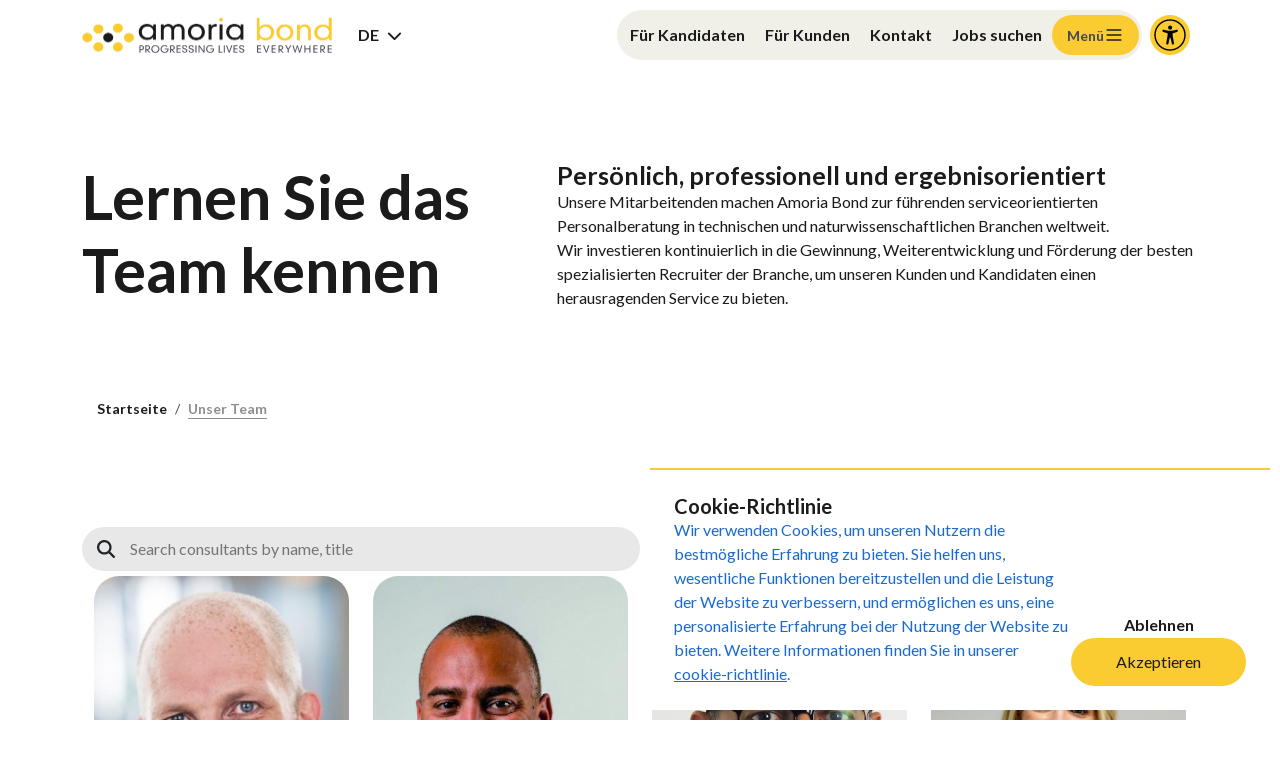

--- FILE ---
content_type: text/html
request_url: https://www.amoriabond.com/de/uber-uns/unser-team/
body_size: 9793
content:
<!DOCTYPE html><html lang="en"><head><meta charSet="utf-8"/><meta name="viewport" content="width=device-width"/><title>Unser Team | Amoria Bond</title><meta name="robots" content="index,follow"/><meta name="description" content="Award-winning specialist staffing and recruitment consultancy delivering the best service in technology and advanced engineering. Discover more."/><meta name="twitter:card" content="summary_large_image"/><meta name="twitter:site" content="&lt;TWITTER_HANDLE&gt;"/><meta property="og:title" content="Unser Team | Amoria Bond"/><meta property="og:description" content="Award-winning specialist staffing and recruitment consultancy delivering the best service in technology and advanced engineering. Discover more."/><meta property="og:url" content="https://www.amoriabond.com/de/uber-uns/unser-team/"/><meta property="og:type" content="website"/><meta property="og:image" content="https://cdn.sourceflow.co.uk/qqtnvzlv39vwjba6af8vi04y0lpm"/><meta property="og:locale" content="en"/><meta property="og:site_name" content="Amoria Bond"/><link rel="canonical" href="https://www.amoriabond.com/de/uber-uns/unser-team/"/><meta name="next-head-count" content="15"/><link rel="icon" type="image/png" sizes="32x32" href="/assets/icons/favicon.png"/><script data-nscript="beforeInteractive">
            var serviceUrl = "//api.reciteme.com/asset/js?key=";
            var serviceKey = "deea9e98f986c829b6a4e1b9b66f286eef873b88";
            var options = {};  // Options can be added as needed
            var autoLoad = false;
            var enableFragment = "#reciteEnable";
            var loaded = [], frag = !1; window.location.hash === enableFragment && (frag = !0); function loadScript(c, b) { var a = document.createElement("script"); a.type = "text/javascript"; a.readyState ? a.onreadystatechange = function () { if ("loaded" == a.readyState || "complete" == a.readyState) a.onreadystatechange = null, void 0 != b && b() } : void 0 != b && (a.onload = function () { b() }); a.src = c; document.getElementsByTagName("head")[0].appendChild(a) } function _rc(c) { c += "="; for (var b = document.cookie.split(";"), a = 0; a < b.length; a++) { for (var d = b[a]; " " == d.charAt(0);)d = d.substring(1, d.length); if (0 == d.indexOf(c)) return d.substring(c.length, d.length) } return null } function loadService(c) { for (var b = serviceUrl + serviceKey, a = 0; a < loaded.length; a++)if (loaded[a] == b) return; loaded.push(b); loadScript(serviceUrl + serviceKey, function () { "function" === typeof _reciteLoaded && _reciteLoaded(); "function" == typeof c && c(); Recite.load(options); Recite.Event.subscribe("Recite:load", function () { Recite.enable() }) }) } "true" == _rc("Recite.Persist") && loadService(); if (autoLoad && "false" != _rc("Recite.Persist") || frag) document.addEventListener ? document.addEventListener("DOMContentLoaded", function (c) { loadService() }) : loadService();
          </script><link rel="preload" href="/_next/static/css/b502bdfbca9eb858.css" as="style"/><link rel="stylesheet" href="/_next/static/css/b502bdfbca9eb858.css" data-n-g=""/><link rel="preload" href="/_next/static/css/eab228de219a8d3c.css" as="style"/><link rel="stylesheet" href="/_next/static/css/eab228de219a8d3c.css"/><link rel="preload" href="/_next/static/css/f74078795efe2143.css" as="style"/><link rel="stylesheet" href="/_next/static/css/f74078795efe2143.css"/><link rel="preload" href="/_next/static/css/3a181b9b63b70fd7.css" as="style"/><link rel="stylesheet" href="/_next/static/css/3a181b9b63b70fd7.css"/><link rel="preload" href="/_next/static/css/65aa3619a1925c9d.css" as="style"/><link rel="stylesheet" href="/_next/static/css/65aa3619a1925c9d.css"/><link rel="preload" href="/_next/static/css/b8058ec47b57a152.css" as="style"/><link rel="stylesheet" href="/_next/static/css/b8058ec47b57a152.css"/><link rel="preload" href="/_next/static/css/5c83f32388e7b7d6.css" as="style"/><link rel="stylesheet" href="/_next/static/css/5c83f32388e7b7d6.css"/><link rel="preload" href="/_next/static/css/eba732a2721ddf3d.css" as="style"/><link rel="stylesheet" href="/_next/static/css/eba732a2721ddf3d.css"/><link rel="preload" href="/_next/static/css/7c81f1e1351f6790.css" as="style"/><link rel="stylesheet" href="/_next/static/css/7c81f1e1351f6790.css"/><link rel="preload" href="/_next/static/css/5256b848fcf9b346.css" as="style"/><link rel="stylesheet" href="/_next/static/css/5256b848fcf9b346.css"/><link rel="preload" href="/_next/static/css/a61629b3d1670995.css" as="style"/><link rel="stylesheet" href="/_next/static/css/a61629b3d1670995.css"/><link rel="preload" href="/_next/static/css/60e8762fcd870745.css" as="style"/><link rel="stylesheet" href="/_next/static/css/60e8762fcd870745.css"/><noscript data-n-css=""></noscript><script defer="" nomodule="" src="/_next/static/chunks/polyfills-78c92fac7aa8fdd8.js"></script><script defer="" src="/_next/static/chunks/953.1155ffb362308f5d.js"></script><script defer="" src="/_next/static/chunks/8839.3d8f60d21f06628b.js"></script><script defer="" src="/_next/static/chunks/29107295-4cc022cea922dbb4.js"></script><script defer="" src="/_next/static/chunks/1664-9ef36206028e4ef5.js"></script><script defer="" src="/_next/static/chunks/4157.91eddbf9e08a30b6.js"></script><script defer="" src="/_next/static/chunks/4924.d86b7e2c75d5eeb3.js"></script><script defer="" src="/_next/static/chunks/8667.ba108d53f4904fc1.js"></script><script defer="" src="/_next/static/chunks/c16184b3.e988b8511aef3834.js"></script><script defer="" src="/_next/static/chunks/e5d67320.46cb1f752a47c6f6.js"></script><script defer="" src="/_next/static/chunks/2489.8aeab9df12eb28b2.js"></script><script defer="" src="/_next/static/chunks/3405.8064e75dcae4828b.js"></script><script defer="" src="/_next/static/chunks/151.ae62e58fc9fc635c.js"></script><script defer="" src="/_next/static/chunks/8878.e22b55e4e7f6bf89.js"></script><script defer="" src="/_next/static/chunks/9773.64be5afff5ec4267.js"></script><script defer="" src="/_next/static/chunks/9946.94f42229c2e237a4.js"></script><script defer="" src="/_next/static/chunks/6526.1d7afd2c62f51ecf.js"></script><script defer="" src="/_next/static/chunks/4953.cfe8d27bdb0b6a13.js"></script><script defer="" src="/_next/static/chunks/1279.a76054cc2c6f259f.js"></script><script defer="" src="/_next/static/chunks/2566.7fcde75b550117e6.js"></script><script defer="" src="/_next/static/chunks/12.763693f73684caa8.js"></script><script defer="" src="/_next/static/chunks/1073.ab40e359d59d9220.js"></script><script defer="" src="/_next/static/chunks/7152-ad1ea64858d9211a.js"></script><script defer="" src="/_next/static/chunks/3336-50d2da01fbb3742e.js"></script><script defer="" src="/_next/static/chunks/9551.85bdd660eaa41c6b.js"></script><script defer="" src="/_next/static/chunks/2024.e3de14ed42e15069.js"></script><script defer="" src="/_next/static/chunks/75fc9c18.a8c9805be41684e2.js"></script><script defer="" src="/_next/static/chunks/2688.f259df7eb6a69d7e.js"></script><script defer="" src="/_next/static/chunks/453.7ff09ea351d42d3d.js"></script><script defer="" src="/_next/static/chunks/2cca2479.8bb7570924376ddb.js"></script><script defer="" src="/_next/static/chunks/9010.a9739caa0d291f7b.js"></script><script defer="" src="/_next/static/chunks/7375.c0e03f1588a33506.js"></script><script src="/_next/static/chunks/webpack-e9e8a710197877ab.js" defer=""></script><script src="/_next/static/chunks/framework-945b357d4a851f4b.js" defer=""></script><script src="/_next/static/chunks/main-243c6e138bfb81b9.js" defer=""></script><script src="/_next/static/chunks/pages/_app-d86a7807ea32634d.js" defer=""></script><script src="/_next/static/chunks/pages/%5B...url_slugs%5D-9cfd9f1bd16a91c1.js" defer=""></script><script src="/_next/static/rOabXHC-ONUFnfg7vGutV/_buildManifest.js" defer=""></script><script src="/_next/static/rOabXHC-ONUFnfg7vGutV/_ssgManifest.js" defer=""></script></head><body data-bs-theme="light"><div id="__next"><nav data-bs-theme="dark" class="styles_Header__iPPLD navbar navbar-expand-md navbar-light fixed-top"><div animation="fade-down" class="container-md"><div class="d-flex align-items-center justify-content-between w-100"><div class="d-flex align-items-center gap--20"><a aria-label="Amoria Bond" class="navbar-brand" href="/"><img src="/assets/icons/amoria-bond.png" alt="Amoria Bond" loading="lazy" width="250" style="--width:250px"/></a><div class="d-none d-lg-block"><div class="styles_LanguageMenu__WIPQm navbar-nav"><div class="styles_header-menu-wrapper__RUzW6"><div class="dropdown nav-item"><a id="react-aria-:R34m:" aria-expanded="false" role="button" class="text-l dropdown-toggle nav-link" tabindex="0" href="#">EN</a></div></div></div></div></div><div class="d-flex align-items-center gap-md-3"><div class="w-100 styles_HeaderMenu__Wg9Dv navbar-nav"><div class="styles_header-menu-wrapper__aMfvQ"><div class="nav-item"><a href="/candidates/" target="_self" data-rr-ui-event-key="/candidates/" class="nav-link">For Candidates</a></div><div class="nav-item"><a href="/clients/" target="_self" data-rr-ui-event-key="/clients/" class="nav-link">For Clients</a></div><div class="nav-item"><a href="/contact-us" target="_self" data-rr-ui-event-key="/contact-us" class="nav-link">Contact Us</a></div><div class="nav-item"><a href="/jobs/" target="_self" data-rr-ui-event-key="/jobs/" class="nav-link">Latest Jobs</a></div><div><div class="styles_Button__zp3tg styles_primary__ZdS60 styles_xs__1mxkK" style="padding-left:15px;padding-right:15px"><span class="styles_label__2xN69">Menü</span><span class="styles_icon-end__wUS61"><svg xmlns="http://www.w3.org/2000/svg" width="20" height="20" viewBox="0 0 24 24" fill="none" stroke="#1b1b1b" stroke-width="2" stroke-linecap="round" stroke-linejoin="round" class="lucide lucide-menu styles_icon__MCAdp" aria-hidden="true"><path d="M4 12h16"></path><path d="M4 18h16"></path><path d="M4 6h16"></path></svg></span></div></div></div></div><div class="styles_ReciteMe__MtBoC"><button type="button" style="background-color:transparent;border:none" class="styles_button__vdxo_" id="reciteEnable" aria-label="Accessibility and Languages"><span class="styles_icon__rPNEi" aria-hidden="true"><svg xmlns="http://www.w3.org/2000/svg" fill="none" viewBox="0 0 32 32"><path fill="#facc31" d="M0 16C0 7.163 7.163 0 16 0s16 7.163 16 16-7.163 16-16 16S0 24.837 0 16"></path><circle cx="16" cy="16" r="12" stroke="#000" stroke-width="1.143"></circle><path fill="#000" d="M16.095 11.714a1.667 1.667 0 1 1 0-3.334 1.667 1.667 0 0 1 0 3.334"></path><path fill="#000" d="m21.333 11.738-.013.004-.013.003-.09.027c-.553.162-3.241.92-5.135.92-1.76 0-4.205-.655-4.987-.877a2 2 0 0 0-.238-.077c-.565-.149-.952.426-.952.95 0 .52.467.768.939.946v.008l2.834.886c.29.11.367.224.404.322.123.315.025.94-.01 1.157l-.172 1.34-.958 5.243-.008.044-.007.038c-.07.48.284.947.952.947.584 0 .841-.403.953-.95.111-.549.833-4.69 1.25-4.69.416 0 1.275 4.69 1.275 4.69.111.547.369.95.952.95.67 0 1.023-.469.952-.95a2 2 0 0 0-.022-.122l-.971-5.2-.173-1.34c-.124-.78-.024-1.037.01-1.097l.002-.005c.032-.06.179-.193.52-.32l2.658-.93.048-.015c.476-.179.952-.426.952-.95 0-.525-.387-1.1-.952-.952"></path></svg></span></button></div></div></div></div></nav><main class="bg-white"><div class=""><a id="a4fb1b76-c1ce-4557-b69f-aa058c9fc777"></a><div class="HeroText section-md"><div class="container-md"><div class="g-4 row"><div class="d-flex flex-column justify-content-start col-lg-5 col-md-6 col-12"><div class="d-flex flex-column gap--24"><div class="color-black-100 text-break"><h1><strong>Lernen Sie das Team kennen</strong></h1></div></div></div><div class="d-flex flex-column justify-content-center align-items-start gap--20 col-lg-7 col-md-6 col-12"><div class="d-flex flex-column gap--20 color-black-100"><h5><strong><span class="TextRun MacChromeBold SCXW229616636 BCX0" lang="EN-US" xml:lang="EN-US" data-contrast="auto"><span class="NormalTextRun SpellingErrorV2Themed SpellingErrorHighlight SCXW229616636 BCX0">Pers&ouml;nlich</span><span class="NormalTextRun SCXW229616636 BCX0">, </span><span class="NormalTextRun SpellingErrorV2Themed SCXW229616636 BCX0">professionell</span><span class="NormalTextRun SCXW229616636 BCX0"> und </span><span class="NormalTextRun SpellingErrorV2Themed SCXW229616636 BCX0">ergebnisorientiert</span></span><span class="EOP SCXW229616636 BCX0" data-ccp-props="{}">&nbsp;</span></strong></h5>
<div class="OutlineElement Ltr SCXW135945138 BCX0">
<p class="Paragraph SCXW135945138 BCX0"><span class="TextRun SCXW135945138 BCX0" lang="DE-DE" xml:lang="DE-DE" data-contrast="auto"><span class="NormalTextRun SCXW135945138 BCX0">Unsere Mitarbeitenden machen </span><span class="NormalTextRun SpellingErrorV2Themed SCXW135945138 BCX0">Amoria</span><span class="NormalTextRun SCXW135945138 BCX0"> Bond zur f&uuml;hrenden serviceorientierten Personalberatung</span> <span class="NormalTextRun SCXW135945138 BCX0">in </span></span><span class="NormalTextRun SCXW135945138 BCX0">technischen und naturwissenschaftlichen Branchen weltweit.</span><span class="EOP SCXW135945138 BCX0" data-ccp-props="{&quot;134233117&quot;:false,&quot;134233118&quot;:false,&quot;335559738&quot;:240,&quot;335559739&quot;:240}">&nbsp;</span></p>
</div>
<div class="OutlineElement Ltr SCXW135945138 BCX0">
<p class="Paragraph SCXW135945138 BCX0"><span class="TextRun SCXW135945138 BCX0" lang="DE-DE" xml:lang="DE-DE" data-contrast="auto"><span class="NormalTextRun SCXW135945138 BCX0">Wir investieren kontinuierlich in die Gewinnung</span><span class="NormalTextRun SCXW135945138 BCX0">, Weiterentwicklung und F&ouml;rderung der besten spezialisierten </span><span class="NormalTextRun SpellingErrorV2Themed SCXW135945138 BCX0">Recruiter </span><span class="NormalTextRun SCXW135945138 BCX0">der Branche, um unseren Kund</span><span class="NormalTextRun SCXW135945138 BCX0">en </span><span class="NormalTextRun SCXW135945138 BCX0">und Kandidat</span><span class="NormalTextRun SCXW135945138 BCX0">en </span><span class="NormalTextRun SCXW135945138 BCX0">einen herausragenden Service zu bieten.</span></span></p>
</div></div></div></div></div></div></div><div class="" data-aos="zoom-out-up" data-aos-delay="125" data-aos-duration="500" data-aos-once="true" data-aos-easing="ease-in-sine" id="page_de_uber_uns_unser_team_2_HeroBreadcrumbs"><a id="662769b1-065f-46be-8a3c-ef44dc85be91"></a><div class="container-md"><nav class="styles_breadcrumb-wrapper__5VkdM" aria-label="Breadcrumb"><ol class="styles_breadcrumb__y07UU"><li><a class="" href="/de/">Startseite</a></li><li><a class="" href="/de/uber-uns/unser-team/">Unser Team</a></li></ol></nav></div></div><div class="" data-aos="zoom-out-up" data-aos-delay="125" data-aos-duration="500" data-aos-once="true" data-aos-easing="ease-in-sine" id="page_de_uber_uns_unser_team_3_ConsultantFeed"><a id="8d84f1e5-68cb-439f-8fc7-efca2beeef25"></a><div class="styles_ConsultantFeed__etrmY section-md"><div class="container-md"><div class="d-flex flex-column justify-content-center align-items-center gap--40"><div class="d-flex flex-column flex-lg-row align-items-center justify-content-start justify-content-lg-between w-100 gap--30"><div class="search-wrapper w-100 w-lg-50" style="position:relative"><svg aria-hidden="true" focusable="false" data-prefix="fas" data-icon="magnifying-glass" class="svg-inline--fa fa-magnifying-glass fa-xs styles_icon__KWBb2 me-2" role="img" xmlns="http://www.w3.org/2000/svg" viewBox="0 0 512 512" style="position:absolute;left:15px;top:50%;transform:translateY(-50%)" width="18"><path fill="currentColor" d="M416 208c0 45.9-14.9 88.3-40 122.7L502.6 457.4c12.5 12.5 12.5 32.8 0 45.3s-32.8 12.5-45.3 0L330.7 376c-34.4 25.2-76.8 40-122.7 40C93.1 416 0 322.9 0 208S93.1 0 208 0S416 93.1 416 208zM208 352a144 144 0 1 0 0-288 144 144 0 1 0 0 288z"></path></svg><input id="consultantSearch" type="text" class="filterSelect searchBar w-100 ps-5" placeholder="Search consultants by name, title" aria-label="Search consultants" value=""/></div><div class="d-flex flex-column flex-lg-row align-items-center justify-content-start justify-content-lg-end w-100 gap--30"><label for="countryFilter" class="body-2"><span data-sourceflow-type="text" data-sourceflow-path="page_de_uber_uns_unser_team_3_ConsultantFeed.en.filterBy">Filter by</span></label><div class="styles_select-wrapper__6DcBM"><select id="locationFilter" class="styles_filterSelect__WsTDB"><option value="" selected="">Location</option><option value="8752d9dd-e406-4434-91f3-67887d6a9b8c">Amsterdam</option><option value="bba60cce-c3b4-4dcd-85c6-17401ead3386">Köln</option><option value="418909a7-ece3-4cb0-b5dd-747bc87c495e">Manchester</option><option value="b9f1627c-2d4a-44ea-8159-6d728737ced8">Singapore</option><option value="c033d8a7-696b-4af8-b2ed-4d8dcbc612b6">Dallas</option></select><svg aria-hidden="true" focusable="false" data-prefix="fas" data-icon="circle-chevron-down" class="svg-inline--fa fa-circle-chevron-down fa-sm styles_icon__KWBb2" role="img" xmlns="http://www.w3.org/2000/svg" viewBox="0 0 512 512" width="18"><path fill="currentColor" d="M256 0a256 256 0 1 0 0 512A256 256 0 1 0 256 0zM135 241c-9.4-9.4-9.4-24.6 0-33.9s24.6-9.4 33.9 0l87 87 87-87c9.4-9.4 24.6-9.4 33.9 0s9.4 24.6 0 33.9L273 345c-9.4 9.4-24.6 9.4-33.9 0L135 241z"></path></svg></div><div class="styles_select-wrapper__6DcBM"><select id="sectorFilter" class="styles_filterSelect__WsTDB"><option value="" selected="">Industry</option><option value="883fc61f-262d-4f57-9212-75beea44d70f">Technology</option><option value="cf15c451-35cc-4c58-9731-1ae3bea3687a">Enterprise Applications</option><option value="08c6ddc8-6058-461b-8b7b-d58100e6c8dd">Software &amp; Systems Engineering</option><option value="6f41bdc1-6367-4da7-9655-a9a40ae92cc7">IT Infrastructure</option><option value="b703685b-2452-4c81-8064-d629fae9c80f">SAP</option><option value="a0b96204-7404-46e7-8756-c1929baaffaa">Advanced Engineering</option><option value="c7ce3aea-1c23-4a67-95fd-472de629a2a3">Embedded Systems &amp; Electronics Engineering</option><option value="b623c7b5-e7a0-44ba-a32a-c1abcc914c18">Life Sciences, Chemicals &amp; Process Manufacturing</option><option value="ee3f7ed1-2ad6-4b01-9a0e-8ebd2ecedd70">Sales &amp; Commercial</option><option value="1eaa2cc4-8b96-42bc-938e-705a3baad6a3">Energy</option><option value="a74599e9-eab9-4890-9b65-34d068d04e3c">Solar Energy</option><option value="1aa43583-f1ed-40c1-a82d-814cce10026f">Wind Energy</option><option value="264f26e6-e2fa-4338-b3df-272a997c3a66">Energy Storage</option></select><svg aria-hidden="true" focusable="false" data-prefix="fas" data-icon="circle-chevron-down" class="svg-inline--fa fa-circle-chevron-down fa-xs styles_icon__KWBb2" role="img" xmlns="http://www.w3.org/2000/svg" viewBox="0 0 512 512" width="18"><path fill="currentColor" d="M256 0a256 256 0 1 0 0 512A256 256 0 1 0 256 0zM135 241c-9.4-9.4-9.4-24.6 0-33.9s24.6-9.4 33.9 0l87 87 87-87c9.4-9.4 24.6-9.4 33.9 0s9.4 24.6 0 33.9L273 345c-9.4 9.4-24.6 9.4-33.9 0L135 241z"></path></svg></div></div></div><div class="g-4 w-100 row"><div class="col-lg-3 col-md-4 col-sm-6 col-12"><div class="styles_ConsultantCard__Q_zEw card"><div class="styles_wrapper__yrSVW"><img class="card-img-top" src="https://cdn.sourceflow.co.uk/za0g4gtrug47q46qpu89xjapcufj"/><div class="styles_button-wrapper__w2ssJ"><a class="text-decoration-none" target="_self" href="/about-us/meet-the-team/david-etherington/"><div class="styles_Button__zp3tg styles_primary__ZdS60 styles_lg__rYVzk"><span class="styles_label__2xN69">View Profile</span></div></a></div></div><div class="card-body"><div class="d-flex flex-column gap--4"><h6 class="fw-bold mb-0 card-title">David Etherington</h6><p class="card-text">Chief Executive Officer</p></div></div></div></div><div class="col-lg-3 col-md-4 col-sm-6 col-12"><div class="styles_ConsultantCard__Q_zEw card"><div class="styles_wrapper__yrSVW"><img class="card-img-top" src="https://cdn.sourceflow.co.uk/s8wlo9lmj967r8pzi1s0jygsyhsm"/><div class="styles_button-wrapper__w2ssJ"><a class="text-decoration-none" target="_self" href="/about-us/meet-the-team/gary-elden/"><div class="styles_Button__zp3tg styles_primary__ZdS60 styles_lg__rYVzk"><span class="styles_label__2xN69">View Profile</span></div></a></div></div><div class="card-body"><div class="d-flex flex-column gap--4"><h6 class="fw-bold mb-0 card-title">Gary Elden</h6><p class="card-text">Non-Executive Chairperson</p></div></div></div></div><div class="col-lg-3 col-md-4 col-sm-6 col-12"><div class="styles_ConsultantCard__Q_zEw card"><div class="styles_wrapper__yrSVW"><img class="card-img-top" src="https://cdn.sourceflow.co.uk/g27wnbgt12r24fje85wu3tohhdtg"/><div class="styles_button-wrapper__w2ssJ"><a class="text-decoration-none" target="_self" href="/about-us/meet-the-team/sanjeev-chopra/"><div class="styles_Button__zp3tg styles_primary__ZdS60 styles_lg__rYVzk"><span class="styles_label__2xN69">View Profile</span></div></a></div></div><div class="card-body"><div class="d-flex flex-column gap--4"><h6 class="fw-bold mb-0 card-title">Sanjeev Chopra</h6><p class="card-text">Chief Financial Officer</p></div></div></div></div><div class="col-lg-3 col-md-4 col-sm-6 col-12"><div class="styles_ConsultantCard__Q_zEw card"><div class="styles_wrapper__yrSVW"><img class="card-img-top" src="https://cdn.sourceflow.co.uk/f2fr3b9avnltik7ttyy8yzzsv8kk"/><div class="styles_button-wrapper__w2ssJ"><a class="text-decoration-none" target="_self" href="/about-us/meet-the-team/natasha-crump/"><div class="styles_Button__zp3tg styles_primary__ZdS60 styles_lg__rYVzk"><span class="styles_label__2xN69">View Profile</span></div></a></div></div><div class="card-body"><div class="d-flex flex-column gap--4"><h6 class="fw-bold mb-0 card-title">Natasha Crump</h6><p class="card-text">Chief People &amp; ESG Officer</p></div></div></div></div><div class="col-lg-3 col-md-4 col-sm-6 col-12"><div class="styles_ConsultantCard__Q_zEw card"><div class="styles_wrapper__yrSVW"><img class="card-img-top" src="https://cdn.sourceflow.co.uk/n9wo7f9lx6n30bz06lvsp5l1sx8u"/><div class="styles_button-wrapper__w2ssJ"><a class="text-decoration-none" target="_self" href="/about-us/meet-the-team/ian-cross/"><div class="styles_Button__zp3tg styles_primary__ZdS60 styles_lg__rYVzk"><span class="styles_label__2xN69">View Profile</span></div></a></div></div><div class="card-body"><div class="d-flex flex-column gap--4"><h6 class="fw-bold mb-0 card-title">Ian Cross</h6><p class="card-text">Managing Director</p></div></div></div></div><div class="col-lg-3 col-md-4 col-sm-6 col-12"><div class="styles_ConsultantCard__Q_zEw card"><div class="styles_wrapper__yrSVW"><img class="card-img-top" src="https://cdn.sourceflow.co.uk/40bl17pbcqcqci64ev7fnl2m9c77"/><div class="styles_button-wrapper__w2ssJ"><a class="text-decoration-none" target="_self" href="/about-us/meet-the-team/matthew-roebuck/"><div class="styles_Button__zp3tg styles_primary__ZdS60 styles_lg__rYVzk"><span class="styles_label__2xN69">View Profile</span></div></a></div></div><div class="card-body"><div class="d-flex flex-column gap--4"><h6 class="fw-bold mb-0 card-title">Matthew Roebuck</h6><p class="card-text">Group Sales Director</p></div></div></div></div><div class="col-lg-3 col-md-4 col-sm-6 col-12"><div class="styles_ConsultantCard__Q_zEw card"><div class="styles_wrapper__yrSVW"><img class="card-img-top" src="https://cdn.sourceflow.co.uk/sl8xt031lr5o42dutepg2ldz4vdw"/><div class="styles_button-wrapper__w2ssJ"><a class="text-decoration-none" target="_self" href="/about-us/meet-the-team/jorn-klaver/"><div class="styles_Button__zp3tg styles_primary__ZdS60 styles_lg__rYVzk"><span class="styles_label__2xN69">View Profile</span></div></a></div></div><div class="card-body"><div class="d-flex flex-column gap--4"><h6 class="fw-bold mb-0 card-title">Jorn Klaver</h6><p class="card-text">Director</p></div></div></div></div><div class="col-lg-3 col-md-4 col-sm-6 col-12"><div class="styles_ConsultantCard__Q_zEw card"><div class="styles_wrapper__yrSVW"><img class="card-img-top" src="https://cdn.sourceflow.co.uk/czjj4zvimgxihqd83m50bqafhu8j"/><div class="styles_button-wrapper__w2ssJ"><a class="text-decoration-none" target="_self" href="/about-us/meet-the-team/andrew-beard/"><div class="styles_Button__zp3tg styles_primary__ZdS60 styles_lg__rYVzk"><span class="styles_label__2xN69">View Profile</span></div></a></div></div><div class="card-body"><div class="d-flex flex-column gap--4"><h6 class="fw-bold mb-0 card-title">Andrew Beard</h6><p class="card-text">Director</p></div></div></div></div><div class="col-lg-3 col-md-4 col-sm-6 col-12"><div class="styles_ConsultantCard__Q_zEw card"><div class="styles_wrapper__yrSVW"><img class="card-img-top" src="https://cdn.sourceflow.co.uk/iro2vkrtavcv6s3habybtto7rjtb"/><div class="styles_button-wrapper__w2ssJ"><a class="text-decoration-none" target="_self" href="/about-us/meet-the-team/daan-fokkema/"><div class="styles_Button__zp3tg styles_primary__ZdS60 styles_lg__rYVzk"><span class="styles_label__2xN69">View Profile</span></div></a></div></div><div class="card-body"><div class="d-flex flex-column gap--4"><h6 class="fw-bold mb-0 card-title">Daan Fokkema</h6><p class="card-text">Director</p></div></div></div></div><div class="col-lg-3 col-md-4 col-sm-6 col-12"><div class="styles_ConsultantCard__Q_zEw card"><div class="styles_wrapper__yrSVW"><img class="card-img-top" src="https://cdn.sourceflow.co.uk/0ibo75jykgvgtriyeb8c74793g1e"/><div class="styles_button-wrapper__w2ssJ"><a class="text-decoration-none" target="_self" href="/about-us/meet-the-team/keelie-o-dea/"><div class="styles_Button__zp3tg styles_primary__ZdS60 styles_lg__rYVzk"><span class="styles_label__2xN69">View Profile</span></div></a></div></div><div class="card-body"><div class="d-flex flex-column gap--4"><h6 class="fw-bold mb-0 card-title">Keelie O&#x27;Dea</h6><p class="card-text">Global Director Of Operations</p></div></div></div></div><div class="col-lg-3 col-md-4 col-sm-6 col-12"><div class="styles_ConsultantCard__Q_zEw card"><div class="styles_wrapper__yrSVW"><img class="card-img-top" src="https://cdn.sourceflow.co.uk/mb0u9ib6pgkil0jbctb8dd39cds4"/><div class="styles_button-wrapper__w2ssJ"><a class="text-decoration-none" target="_self" href="/about-us/meet-the-team/tracy-westcott/"><div class="styles_Button__zp3tg styles_primary__ZdS60 styles_lg__rYVzk"><span class="styles_label__2xN69">View Profile</span></div></a></div></div><div class="card-body"><div class="d-flex flex-column gap--4"><h6 class="fw-bold mb-0 card-title">Tracy Westcott</h6><p class="card-text">Financial Planning &amp; Analysis Director</p></div></div></div></div><div class="col-lg-3 col-md-4 col-sm-6 col-12"><div class="styles_ConsultantCard__Q_zEw card"><div class="styles_wrapper__yrSVW"><img class="card-img-top" src="https://cdn.sourceflow.co.uk/m1nniear6uiocl1lwr608aag2uf4"/><div class="styles_button-wrapper__w2ssJ"><a class="text-decoration-none" target="_self" href="/about-us/meet-the-team/jenny-walsh/"><div class="styles_Button__zp3tg styles_primary__ZdS60 styles_lg__rYVzk"><span class="styles_label__2xN69">View Profile</span></div></a></div></div><div class="card-body"><div class="d-flex flex-column gap--4"><h6 class="fw-bold mb-0 card-title">Jenny Walsh</h6><p class="card-text">Associate Director - Talent Attraction</p></div></div></div></div></div><div><div class="styles_Button__zp3tg styles_secondary__WEosY styles_lg__rYVzk"><span class="styles_label__2xN69">Mehr anzeigen</span></div></div></div></div></div></div></main><footer class="text-white py-5 styles_Footer___g5_r section-md" data-bs-theme="dark"><div class="container-md"><div class="d-flex flex-column justify-content-between gap--84"><img src="/assets/icons/amoria-bond-2.png" alt="Amoria Bond" loading="lazy" width="240"/><div class="g-4 row"><div class="col-lg-9 col-12"><div class="g-4 g-lg-5 row"><div class="col-md-4 col-sm-6 col-12"><div class="d-flex flex-column gap--10"><div class="styles_footer-label__3eDvo">About Amoria Bond</div><ul class="list-unstyled styles_footer-item-wrapper__7nFHx"><li><a href="/about-us/" class="text-decoration-none styles_footer-item__Theuo">About Us</a></li><li><a href="/about-us/meet-the-team/" class="text-decoration-none styles_footer-item__Theuo">Meet Our Team</a></li><li><a href="/about-us/our-awards" class="text-decoration-none styles_footer-item__Theuo">Our Awards</a></li><li><a href="/work-for-us/" class="text-decoration-none styles_footer-item__Theuo">Work For Us</a></li><li><a href="/about-us/esg" class="text-decoration-none styles_footer-item__Theuo">ESG</a></li><li><a href="/contact-us/" class="text-decoration-none styles_footer-item__Theuo">Contact Us</a></li></ul></div></div><div class="col-md-4 col-sm-6 col-12"><div class="d-flex flex-column gap--10"><div class="styles_footer-label__3eDvo">Our Candidate Services</div><ul class="list-unstyled styles_footer-item-wrapper__7nFHx"><li><a href="/candidates/" class="text-decoration-none styles_footer-item__Theuo">For Candidates</a></li><li><a href="/our-services/upload-your-cv/" class="text-decoration-none styles_footer-item__Theuo">Upload Your CV</a></li><li><a href="/jobs/" class="text-decoration-none styles_footer-item__Theuo">Jobs</a></li><li><a href="/jobs/candidate-faqs/" class="text-decoration-none styles_footer-item__Theuo">Candidate FAQs</a></li></ul></div></div><div class="col-md-4 col-sm-6 col-12"><div class="d-flex flex-column gap--10"><div class="styles_footer-label__3eDvo">Our Clients Services</div><ul class="list-unstyled styles_footer-item-wrapper__7nFHx"><li><a href="/clients/" class="text-decoration-none styles_footer-item__Theuo">For Clients</a></li><li><a href="/our-services/looking-to-hire/" class="text-decoration-none styles_footer-item__Theuo">Looking to Hire</a></li></ul></div></div><div class="col-md-4 col-sm-6 col-12"><div class="d-flex flex-column gap--10"><div class="styles_footer-label__3eDvo">Our Specialisms</div><ul class="list-unstyled styles_footer-item-wrapper__7nFHx"><li><a href="/specialisms/technology" class="text-decoration-none styles_footer-item__Theuo">Technology</a></li><li><a href="/specialisms/advanced-engineering/" class="text-decoration-none styles_footer-item__Theuo">Advanced Engineering</a></li><li><a href="/specialisms/energy/" class="text-decoration-none styles_footer-item__Theuo">Energy</a></li></ul></div></div><div class="col-md-4 col-sm-6 col-12"><div class="d-flex flex-column gap--10"><div class="styles_footer-label__3eDvo">Insights</div><ul class="list-unstyled styles_footer-item-wrapper__7nFHx"><li><a href="/insights/articles/" class="text-decoration-none styles_footer-item__Theuo">Articles</a></li><li><a href="/insights/case-studies/" class="text-decoration-none styles_footer-item__Theuo">Case Studies</a></li><li><a href="/insights/podcasts" class="text-decoration-none styles_footer-item__Theuo">Podcast</a></li></ul></div></div></div></div><div class="col-lg-3 col-12"><div class="g-5 row"><div class="col-12"><div class="d-flex flex-column gap--10"><div class="styles_footer-label__3eDvo">Contact</div><ul class="list-unstyled styles_footer-item-wrapper__7nFHx"><li><a href="tel:+44 (0) 161 448 8881" class="text-decoration-none styles_footer-item__Theuo"><div class="d-flex gap--10"><span class="color-primary">UK</span><span>+44 (0) 161 448 8881</span></div></a></li><li><a href="tel:+31 (0) 208 080 888" class="text-decoration-none styles_footer-item__Theuo"><div class="d-flex gap--10"><span class="color-primary">NL</span><span>+31 (0) 208 080 888</span></div></a></li><li><a href="tel:+49 (0) 221 845 6110" class="text-decoration-none styles_footer-item__Theuo"><div class="d-flex gap--10"><span class="color-primary">DE</span><span>+49 (0) 221 845 6110</span></div></a></li><li><a href="tel:+65 6672 9400" class="text-decoration-none styles_footer-item__Theuo"><div class="d-flex gap--10"><span class="color-primary">SG</span><span>+65 6672 9400</span></div></a></li></ul></div></div><div class="d-flex flex-row flex-wrap justify-content-start gap--14"><a aria-label="LinkedIn" target="_blank" class="styles_social-icon-wrapper__K9uIb" href="https://www.linkedin.com/company/amoria-bond/"><svg aria-hidden="true" focusable="false" data-prefix="fab" data-icon="linkedin-in" class="svg-inline--fa fa-linkedin-in fa-xs styles_social-icon__32zKt" role="img" xmlns="http://www.w3.org/2000/svg" viewBox="0 0 448 512"><path fill="currentColor" d="M100.28 448H7.4V148.9h92.88zM53.79 108.1C24.09 108.1 0 83.5 0 53.8a53.79 53.79 0 0 1 107.58 0c0 29.7-24.1 54.3-53.79 54.3zM447.9 448h-92.68V302.4c0-34.7-.7-79.2-48.29-79.2-48.29 0-55.69 37.7-55.69 76.7V448h-92.78V148.9h89.08v40.8h1.3c12.4-23.5 42.69-48.3 87.88-48.3 94 0 111.28 61.9 111.28 142.3V448z"></path></svg></a><a aria-label="Facebook" target="_blank" class="styles_social-icon-wrapper__K9uIb" href="https://web.facebook.com/amoriabond/?_rdc=1&amp;_rdr#"><svg aria-hidden="true" focusable="false" data-prefix="fab" data-icon="facebook" class="svg-inline--fa fa-facebook fa-xs styles_social-icon__32zKt" role="img" xmlns="http://www.w3.org/2000/svg" viewBox="0 0 512 512"><path fill="currentColor" d="M512 256C512 114.6 397.4 0 256 0S0 114.6 0 256C0 376 82.7 476.8 194.2 504.5V334.2H141.4V256h52.8V222.3c0-87.1 39.4-127.5 125-127.5c16.2 0 44.2 3.2 55.7 6.4V172c-6-.6-16.5-1-29.6-1c-42 0-58.2 15.9-58.2 57.2V256h83.6l-14.4 78.2H287V510.1C413.8 494.8 512 386.9 512 256h0z"></path></svg></a><a aria-label="Instagram" target="_blank" class="styles_social-icon-wrapper__K9uIb" href="https://www.instagram.com/amoriagroup/"><svg aria-hidden="true" focusable="false" data-prefix="fab" data-icon="instagram" class="svg-inline--fa fa-instagram fa-xs styles_social-icon__32zKt" role="img" xmlns="http://www.w3.org/2000/svg" viewBox="0 0 448 512"><path fill="currentColor" d="M224.1 141c-63.6 0-114.9 51.3-114.9 114.9s51.3 114.9 114.9 114.9S339 319.5 339 255.9 287.7 141 224.1 141zm0 189.6c-41.1 0-74.7-33.5-74.7-74.7s33.5-74.7 74.7-74.7 74.7 33.5 74.7 74.7-33.6 74.7-74.7 74.7zm146.4-194.3c0 14.9-12 26.8-26.8 26.8-14.9 0-26.8-12-26.8-26.8s12-26.8 26.8-26.8 26.8 12 26.8 26.8zm76.1 27.2c-1.7-35.9-9.9-67.7-36.2-93.9-26.2-26.2-58-34.4-93.9-36.2-37-2.1-147.9-2.1-184.9 0-35.8 1.7-67.6 9.9-93.9 36.1s-34.4 58-36.2 93.9c-2.1 37-2.1 147.9 0 184.9 1.7 35.9 9.9 67.7 36.2 93.9s58 34.4 93.9 36.2c37 2.1 147.9 2.1 184.9 0 35.9-1.7 67.7-9.9 93.9-36.2 26.2-26.2 34.4-58 36.2-93.9 2.1-37 2.1-147.8 0-184.8zM398.8 388c-7.8 19.6-22.9 34.7-42.6 42.6-29.5 11.7-99.5 9-132.1 9s-102.7 2.6-132.1-9c-19.6-7.8-34.7-22.9-42.6-42.6-11.7-29.5-9-99.5-9-132.1s-2.6-102.7 9-132.1c7.8-19.6 22.9-34.7 42.6-42.6 29.5-11.7 99.5-9 132.1-9s102.7-2.6 132.1 9c19.6 7.8 34.7 22.9 42.6 42.6 11.7 29.5 9 99.5 9 132.1s2.7 102.7-9 132.1z"></path></svg></a><a aria-label="Youtube" target="_blank" class="styles_social-icon-wrapper__K9uIb" href="https://www.youtube.com/channel/UCr3jyLsQFTGKBx_hjphnXsQ"><svg aria-hidden="true" focusable="false" data-prefix="fab" data-icon="youtube" class="svg-inline--fa fa-youtube fa-xs styles_social-icon__32zKt" role="img" xmlns="http://www.w3.org/2000/svg" viewBox="0 0 576 512"><path fill="currentColor" d="M549.655 124.083c-6.281-23.65-24.787-42.276-48.284-48.597C458.781 64 288 64 288 64S117.22 64 74.629 75.486c-23.497 6.322-42.003 24.947-48.284 48.597-11.412 42.867-11.412 132.305-11.412 132.305s0 89.438 11.412 132.305c6.281 23.65 24.787 41.5 48.284 47.821C117.22 448 288 448 288 448s170.78 0 213.371-11.486c23.497-6.321 42.003-24.171 48.284-47.821 11.412-42.867 11.412-132.305 11.412-132.305s0-89.438-11.412-132.305zm-317.51 213.508V175.185l142.739 81.205-142.739 81.201z"></path></svg></a><a aria-label="Xing" target="_blank" class="styles_social-icon-wrapper__K9uIb" href="https://www.xing.com/pages/amoriabond"><svg aria-hidden="true" focusable="false" data-prefix="fab" data-icon="xing" class="svg-inline--fa fa-xing fa-xs styles_social-icon__32zKt" role="img" xmlns="http://www.w3.org/2000/svg" viewBox="0 0 384 512"><path fill="currentColor" d="M162.7 210c-1.8 3.3-25.2 44.4-70.1 123.5-4.9 8.3-10.8 12.5-17.7 12.5H9.8c-7.7 0-12.1-7.5-8.5-14.4l69-121.3c.2 0 .2-.1 0-.3l-43.9-75.6c-4.3-7.8.3-14.1 8.5-14.1H100c7.3 0 13.3 4.1 18 12.2l44.7 77.5zM382.6 46.1l-144 253v.3L330.2 466c3.9 7.1.2 14.1-8.5 14.1h-65.2c-7.6 0-13.6-4-18-12.2l-92.4-168.5c3.3-5.8 51.5-90.8 144.8-255.2 4.6-8.1 10.4-12.2 17.5-12.2h65.7c8 0 12.3 6.7 8.5 14.1z"></path></svg></a></div></div></div></div><div class="g-4 row"><div class="align-self-center col-lg-9 col-12"><div class="d-flex align-items-center flex-wrap gap--10"><div class="styles_footer-item-bottom__kCn3h no-hover">© Copyright <!-- -->2026<!-- --> Amoria Bond.</div><a class="styles_footer-item-bottom__kCn3h text-decoration-none" rel="noopener noreferrer" href="/legal/modern-slavery-human-trafficking-statement/">Modern Slavery Statement</a><a class="styles_footer-item-bottom__kCn3h text-decoration-none" rel="noopener noreferrer" href="/legal/key-information-document/">Key Information Documents</a><a class="styles_footer-item-bottom__kCn3h text-decoration-none" rel="noopener noreferrer" href="/legal/ethical-policies/">Ethical Policies</a><a class="styles_footer-item-bottom__kCn3h text-decoration-none" rel="noopener noreferrer" href="/legal/company-details/">Company Details</a><a class="styles_footer-item-bottom__kCn3h text-decoration-none" rel="noopener noreferrer" href="/legal/terms-and-conditions/">Terms &amp; Conditions</a><a class="styles_footer-item-bottom__kCn3h text-decoration-none" rel="noopener noreferrer" href="/legal/privacy/">Privacy</a><a class="styles_footer-item-bottom__kCn3h text-decoration-none" rel="noopener noreferrer" href="/en/termsofbusiness/">Terms of Business</a><a class="styles_footer-item-bottom__kCn3h text-decoration-none" rel="noopener noreferrer" href="/sitemap/">Sitemap</a></div></div><div class="col-lg-3 col-12"><div class="d-flex justify-content-start"><a class="styles_footer-item-bottom__kCn3h" target="_blank" aria-label="sourceflow" href="https://sourceflow.co.uk/"><img src="/assets/icons/sficon.png" alt="" loading="lazy" width="184"/></a></div></div></div></div></div></footer></div><script id="__NEXT_DATA__" type="application/json">{"props":{"pageProps":{"prefix":"page_de_uber_uns_unser_team","title":"Unser Team","seo":{"title":"","robots":"","keywords":"","alternate":{"url":"","hreflang":""},"canonical":"","open_graph":{"image":null},"description":"","json_schema":"","hreflang_alternates":{"en":{"type":"DynamicPage","href":"https://www.amoriabond.com/about-us/meet-the-team","hreflang":"en"},"de":{"type":"DynamicPage","href":"https://www.amoriabond.com/de/uber-uns/unser-team","hreflang":"de"},"nl":{"type":"DynamicPage","href":"https://www.amoriabond.com/nl/over-ons/ons-team","hreflang":"nl"}}},"canonical":"/de/uber-uns/unser-team","data":[{"id":"a4fb1b76-c1ce-4557-b69f-aa058c9fc777","props":{"title":"\u003ch1\u003e\u003cstrong\u003eLernen Sie das Team kennen\u003c/strong\u003e\u003c/h1\u003e","buttons":[],"className":"","description":"\u003ch5\u003e\u003cstrong\u003e\u003cspan class=\"TextRun MacChromeBold SCXW229616636 BCX0\" lang=\"EN-US\" xml:lang=\"EN-US\" data-contrast=\"auto\"\u003e\u003cspan class=\"NormalTextRun SpellingErrorV2Themed SpellingErrorHighlight SCXW229616636 BCX0\"\u003ePers\u0026ouml;nlich\u003c/span\u003e\u003cspan class=\"NormalTextRun SCXW229616636 BCX0\"\u003e, \u003c/span\u003e\u003cspan class=\"NormalTextRun SpellingErrorV2Themed SCXW229616636 BCX0\"\u003eprofessionell\u003c/span\u003e\u003cspan class=\"NormalTextRun SCXW229616636 BCX0\"\u003e und \u003c/span\u003e\u003cspan class=\"NormalTextRun SpellingErrorV2Themed SCXW229616636 BCX0\"\u003eergebnisorientiert\u003c/span\u003e\u003c/span\u003e\u003cspan class=\"EOP SCXW229616636 BCX0\" data-ccp-props=\"{}\"\u003e\u0026nbsp;\u003c/span\u003e\u003c/strong\u003e\u003c/h5\u003e\n\u003cdiv class=\"OutlineElement Ltr SCXW135945138 BCX0\"\u003e\n\u003cp class=\"Paragraph SCXW135945138 BCX0\"\u003e\u003cspan class=\"TextRun SCXW135945138 BCX0\" lang=\"DE-DE\" xml:lang=\"DE-DE\" data-contrast=\"auto\"\u003e\u003cspan class=\"NormalTextRun SCXW135945138 BCX0\"\u003eUnsere Mitarbeitenden machen \u003c/span\u003e\u003cspan class=\"NormalTextRun SpellingErrorV2Themed SCXW135945138 BCX0\"\u003eAmoria\u003c/span\u003e\u003cspan class=\"NormalTextRun SCXW135945138 BCX0\"\u003e Bond zur f\u0026uuml;hrenden serviceorientierten Personalberatung\u003c/span\u003e \u003cspan class=\"NormalTextRun SCXW135945138 BCX0\"\u003ein \u003c/span\u003e\u003c/span\u003e\u003cspan class=\"NormalTextRun SCXW135945138 BCX0\"\u003etechnischen und naturwissenschaftlichen Branchen weltweit.\u003c/span\u003e\u003cspan class=\"EOP SCXW135945138 BCX0\" data-ccp-props=\"{\u0026quot;134233117\u0026quot;:false,\u0026quot;134233118\u0026quot;:false,\u0026quot;335559738\u0026quot;:240,\u0026quot;335559739\u0026quot;:240}\"\u003e\u0026nbsp;\u003c/span\u003e\u003c/p\u003e\n\u003c/div\u003e\n\u003cdiv class=\"OutlineElement Ltr SCXW135945138 BCX0\"\u003e\n\u003cp class=\"Paragraph SCXW135945138 BCX0\"\u003e\u003cspan class=\"TextRun SCXW135945138 BCX0\" lang=\"DE-DE\" xml:lang=\"DE-DE\" data-contrast=\"auto\"\u003e\u003cspan class=\"NormalTextRun SCXW135945138 BCX0\"\u003eWir investieren kontinuierlich in die Gewinnung\u003c/span\u003e\u003cspan class=\"NormalTextRun SCXW135945138 BCX0\"\u003e, Weiterentwicklung und F\u0026ouml;rderung der besten spezialisierten \u003c/span\u003e\u003cspan class=\"NormalTextRun SpellingErrorV2Themed SCXW135945138 BCX0\"\u003eRecruiter \u003c/span\u003e\u003cspan class=\"NormalTextRun SCXW135945138 BCX0\"\u003eder Branche, um unseren Kund\u003c/span\u003e\u003cspan class=\"NormalTextRun SCXW135945138 BCX0\"\u003een \u003c/span\u003e\u003cspan class=\"NormalTextRun SCXW135945138 BCX0\"\u003eund Kandidat\u003c/span\u003e\u003cspan class=\"NormalTextRun SCXW135945138 BCX0\"\u003een \u003c/span\u003e\u003cspan class=\"NormalTextRun SCXW135945138 BCX0\"\u003eeinen herausragenden Service zu bieten.\u003c/span\u003e\u003c/span\u003e\u003c/p\u003e\n\u003c/div\u003e"},"component":"HeroText"},{"id":"662769b1-065f-46be-8a3c-ef44dc85be91","props":{"breadcrumbs":[{"id":"e31ef04c-6d88-4da8-99e3-701a8ad0d8ba","href":"/de","label":"Startseite"},{"id":"1db10d46-c717-46b8-aefb-de079c8ee765","href":"/de/uber-uns/unser-team/","label":"Unser Team"}]},"component":"HeroBreadcrumbs"},{"id":"8d84f1e5-68cb-439f-8fc7-efca2beeef25","props":{"title":"","button":[],"className":"","loadMoreLabel":"Mehr anzeigen"},"component":"ConsultantFeed"}]},"__N_SSG":true},"page":"/[...url_slugs]","query":{"url_slugs":["de","uber-uns","unser-team"]},"buildId":"rOabXHC-ONUFnfg7vGutV","isFallback":false,"dynamicIds":[48839,8667,90151,48878,49946,84953,11279,62566,20012,79551,42024,76702,69638,47375],"gsp":true,"scriptLoader":[{"id":"fontawesome","strategy":"afterInteractive","dangerouslySetInnerHTML":{"__html":"\n              var fa = document.createElement(\"link\");\n              fa.rel = \"stylesheet\";\n              fa.href = \"https://cdnjs.cloudflare.com/ajax/libs/font-awesome/6.7.2/css/all.min.css\";\n              document.head.appendChild(fa);\n            "}}]}</script></body></html>

--- FILE ---
content_type: text/css
request_url: https://www.amoriabond.com/_next/static/css/eab228de219a8d3c.css
body_size: 927
content:
.styles_lato-thin__GKwgN{font-family:Lato,sans-serif;font-weight:100;font-style:normal}.styles_lato-light__i5EuE{font-family:Lato,sans-serif;font-weight:300;font-style:normal}.styles_lato-regular__lh4vr{font-family:Lato,sans-serif;font-weight:400;font-style:normal}.styles_lato-bold__jGPni{font-family:Lato,sans-serif;font-weight:700;font-style:normal}.styles_lato-black__cSsMC{font-family:Lato,sans-serif;font-weight:900;font-style:normal}.styles_lato-thin-italic__g_Rbc{font-family:Lato,sans-serif;font-weight:100;font-style:italic}.styles_lato-light-italic__yk3eW{font-family:Lato,sans-serif;font-weight:300;font-style:italic}.styles_lato-regular-italic__BmyEc{font-family:Lato,sans-serif;font-weight:400;font-style:italic}.styles_lato-bold-italic__hcfTp{font-family:Lato,sans-serif;font-weight:700;font-style:italic}.styles_lato-black-italic__ZZVly{font-family:Lato,sans-serif;font-weight:900;font-style:italic}.styles_LanguageMenu__WIPQm.navbar-nav{align-items:center;justify-content:flex-end}.styles_LanguageMenu__WIPQm.navbar-nav a{transition:all .3s ease;-webkit-transition:all .3s ease;-moz-transition:all .3s ease;-o-transition:all .3s ease;-ms-transition:all .3s ease}.styles_LanguageMenu__WIPQm.navbar-nav a:hover{opacity:.6}.styles_LanguageMenu__WIPQm.navbar-nav .styles_header-menu-wrapper__RUzW6{display:flex;align-items:center;gap:20px;padding:0;width:-moz-fit-content;width:fit-content}.styles_LanguageMenu__WIPQm.navbar-nav .styles_header-menu-wrapper__RUzW6 .dropdown-toggle{position:relative}.styles_LanguageMenu__WIPQm.navbar-nav .styles_header-menu-wrapper__RUzW6 .dropdown-toggle:after{border:0;content:"";font-family:Font Awesome\ 5 Free;font-weight:900;font-size:15px;width:15px;height:15px;display:inline-flex;justify-content:center;align-items:center;align-self:center;vertical-align:middle;background-image:none;color:#1b1b1b;position:absolute;right:-20px;top:50%;transform:translateX(-50%) translateY(-50%)}.styles_LanguageMenu__WIPQm.navbar-nav .styles_header-menu-wrapper__RUzW6 .nav-link{padding:4px 10px 5px;color:#1b1b1b;--line-height:100%;--font-size:16px;--letter-spacing:0px;font-size:var(--font-size);letter-spacing:var(--letter-spacing);font-weight:700}@media(max-width:991.98px){.styles_LanguageMenu__WIPQm.navbar-nav .styles_header-menu-wrapper__RUzW6 .nav-link{font-size:calc(var(--font-size)*.9);letter-spacing:calc(var(--letter-spacing)*.9)}}@media(max-width:767.98px){.styles_LanguageMenu__WIPQm.navbar-nav .styles_header-menu-wrapper__RUzW6 .nav-link{font-size:calc(var(--font-size)*.85);letter-spacing:calc(var(--letter-spacing)*.85)}}@media(max-width:575.98px){.styles_LanguageMenu__WIPQm.navbar-nav .styles_header-menu-wrapper__RUzW6 .nav-link{font-size:calc(var(--font-size)*.725);letter-spacing:calc(var(--letter-spacing)*.725)}}.styles_lato-thin__GABod{font-family:Lato,sans-serif;font-weight:100;font-style:normal}.styles_lato-light__ekUGO{font-family:Lato,sans-serif;font-weight:300;font-style:normal}.styles_lato-regular__bCIGV{font-family:Lato,sans-serif;font-weight:400;font-style:normal}.styles_lato-bold__LZae9{font-family:Lato,sans-serif;font-weight:700;font-style:normal}.styles_lato-black____4nX{font-family:Lato,sans-serif;font-weight:900;font-style:normal}.styles_lato-thin-italic__V_Ytu{font-family:Lato,sans-serif;font-weight:100;font-style:italic}.styles_lato-light-italic__th8RE{font-family:Lato,sans-serif;font-weight:300;font-style:italic}.styles_lato-regular-italic__07o8v{font-family:Lato,sans-serif;font-weight:400;font-style:italic}.styles_lato-bold-italic__kKGFp{font-family:Lato,sans-serif;font-weight:700;font-style:italic}.styles_lato-black-italic__oBIqQ{font-family:Lato,sans-serif;font-weight:900;font-style:italic}.styles_HeaderMenu__Wg9Dv.navbar-nav{align-items:flex-end;justify-content:flex-end}.styles_HeaderMenu__Wg9Dv.navbar-nav a{transition:all .3s ease;-webkit-transition:all .3s ease;-moz-transition:all .3s ease;-o-transition:all .3s ease;-ms-transition:all .3s ease}.styles_HeaderMenu__Wg9Dv.navbar-nav a:hover{opacity:.6}.styles_HeaderMenu__Wg9Dv.navbar-nav .styles_header-menu-wrapper__aMfvQ{display:flex;align-items:center;gap:20px;background-color:#f0efe8;border-radius:50px;width:-moz-fit-content;width:fit-content}@media(min-width:768px){.styles_HeaderMenu__Wg9Dv.navbar-nav .styles_header-menu-wrapper__aMfvQ{padding:5px 3px}}.styles_HeaderMenu__Wg9Dv.navbar-nav .styles_header-menu-wrapper__aMfvQ .nav-link{padding:4px 10px 5px;color:#1b1b1b;--line-height:100%;--font-size:16px;--letter-spacing:0px;font-size:var(--font-size);letter-spacing:var(--letter-spacing);font-weight:700}@media(max-width:991.98px){.styles_HeaderMenu__Wg9Dv.navbar-nav .styles_header-menu-wrapper__aMfvQ .nav-link{font-size:calc(var(--font-size)*.9);letter-spacing:calc(var(--letter-spacing)*.9)}}@media(max-width:767.98px){.styles_HeaderMenu__Wg9Dv.navbar-nav .styles_header-menu-wrapper__aMfvQ .nav-link{font-size:calc(var(--font-size)*.85);letter-spacing:calc(var(--letter-spacing)*.85)}}@media(max-width:575.98px){.styles_HeaderMenu__Wg9Dv.navbar-nav .styles_header-menu-wrapper__aMfvQ .nav-link{font-size:calc(var(--font-size)*.725);letter-spacing:calc(var(--letter-spacing)*.725)}}.styles_full-width__BEWSg{flex:1 1;min-width:0}@import"https://fonts.googleapis.com/css2?family=Lato:ital,wght@0,100;0,300;0,400;0,700;0,900;1,100;1,300;1,400;1,700;1,900&display=swap";.styles_lato-thin__GMcXs{font-family:Lato,sans-serif;font-weight:100;font-style:normal}.styles_lato-light__ButIc{font-family:Lato,sans-serif;font-weight:300;font-style:normal}.styles_lato-regular__3k6Mj{font-family:Lato,sans-serif;font-weight:400;font-style:normal}.styles_lato-bold__5kW9v{font-family:Lato,sans-serif;font-weight:700;font-style:normal}.styles_lato-black__59vKv{font-family:Lato,sans-serif;font-weight:900;font-style:normal}.styles_lato-thin-italic__2_rd7{font-family:Lato,sans-serif;font-weight:100;font-style:italic}.styles_lato-light-italic__efmdf{font-family:Lato,sans-serif;font-weight:300;font-style:italic}.styles_lato-regular-italic__N7B0M{font-family:Lato,sans-serif;font-weight:400;font-style:italic}.styles_lato-bold-italic__8_Wm0{font-family:Lato,sans-serif;font-weight:700;font-style:italic}.styles_lato-black-italic__Thbvn{font-family:Lato,sans-serif;font-weight:900;font-style:italic}.styles_Header__iPPLD{--bs-navbar-color:$black-100;display:flex;flex-direction:column;justify-content:center;align-items:center;height:70px;width:100vw}.styles_Header__iPPLD.styles_on-scroll__Hquvy{backdrop-filter:blur(10px);-webkit-backdrop-filter:blur(10px);box-shadow:0 4px 8px rgba(0,0,0,.2)}@media(max-width:575.98px){.styles_Header__iPPLD .navbar-brand img{width:calc(var(--width, 250px)*.75)}}.styles_Header__iPPLD .navbar-toggler{padding:10px;border-radius:10px;background-color:#8d8d8d}

--- FILE ---
content_type: text/css
request_url: https://www.amoriabond.com/_next/static/css/f74078795efe2143.css
body_size: 944
content:
@import"https://fonts.googleapis.com/css2?family=Lato:ital,wght@0,100;0,300;0,400;0,700;0,900;1,100;1,300;1,400;1,700;1,900&display=swap";.styles_lato-thin__ih3GK{font-family:Lato,sans-serif;font-weight:100;font-style:normal}.styles_lato-light__9OY8R{font-family:Lato,sans-serif;font-weight:300;font-style:normal}.styles_lato-regular__rhDpC{font-family:Lato,sans-serif;font-weight:400;font-style:normal}.styles_lato-bold__DkO6c{font-family:Lato,sans-serif;font-weight:700;font-style:normal}.styles_lato-black__8UWny{font-family:Lato,sans-serif;font-weight:900;font-style:normal}.styles_lato-thin-italic__QTnWZ{font-family:Lato,sans-serif;font-weight:100;font-style:italic}.styles_lato-light-italic__BgTZC{font-family:Lato,sans-serif;font-weight:300;font-style:italic}.styles_lato-regular-italic__Ez7VJ{font-family:Lato,sans-serif;font-weight:400;font-style:italic}.styles_lato-bold-italic__7eFRN{font-family:Lato,sans-serif;font-weight:700;font-style:italic}.styles_lato-black-italic__RYSEI{font-family:Lato,sans-serif;font-weight:900;font-style:italic}.styles_Button__zp3tg{display:flex;gap:2px;cursor:pointer;position:relative;min-width:-moz-fit-content;min-width:fit-content;margin:0;align-self:center;flex-direction:row;justify-content:center;align-items:center;gap:10px;border-radius:30px;padding:14px 22px;transition:all .3s ease;-webkit-transition:all .3s ease;-moz-transition:all .3s ease;-o-transition:all .3s ease;-ms-transition:all .3s ease}.styles_Button__zp3tg.styles_xs__1mxkK{max-height:40px}.styles_Button__zp3tg.styles_xs__1mxkK .styles_label__2xN69{--line-height:100%;--font-size:14px;--letter-spacing:0px;font-size:var(--font-size);letter-spacing:var(--letter-spacing);font-weight:700}@media(max-width:991.98px){.styles_Button__zp3tg.styles_xs__1mxkK .styles_label__2xN69{font-size:calc(var(--font-size)*.9);letter-spacing:calc(var(--letter-spacing)*.9)}}@media(max-width:767.98px){.styles_Button__zp3tg.styles_xs__1mxkK .styles_label__2xN69{font-size:calc(var(--font-size)*.85);letter-spacing:calc(var(--letter-spacing)*.85)}}@media(max-width:575.98px){.styles_Button__zp3tg.styles_xs__1mxkK .styles_label__2xN69{font-size:calc(var(--font-size)*.725);letter-spacing:calc(var(--letter-spacing)*.725)}}.styles_Button__zp3tg.styles_sm__6Y5cX{max-height:45px}.styles_Button__zp3tg.styles_sm__6Y5cX .styles_label__2xN69{--line-height:100%;--font-size:16px;--letter-spacing:0px;font-size:var(--font-size);letter-spacing:var(--letter-spacing);font-weight:700}@media(max-width:991.98px){.styles_Button__zp3tg.styles_sm__6Y5cX .styles_label__2xN69{font-size:calc(var(--font-size)*.9);letter-spacing:calc(var(--letter-spacing)*.9)}}@media(max-width:767.98px){.styles_Button__zp3tg.styles_sm__6Y5cX .styles_label__2xN69{font-size:calc(var(--font-size)*.85);letter-spacing:calc(var(--letter-spacing)*.85)}}@media(max-width:575.98px){.styles_Button__zp3tg.styles_sm__6Y5cX .styles_label__2xN69{font-size:calc(var(--font-size)*.725);letter-spacing:calc(var(--letter-spacing)*.725)}}.styles_Button__zp3tg.styles_lg__rYVzk{max-height:47px}.styles_Button__zp3tg.styles_lg__rYVzk .styles_label__2xN69{--line-height:100%;--font-size:14px;--letter-spacing:0px;font-size:var(--font-size);letter-spacing:var(--letter-spacing);font-weight:700}@media(max-width:991.98px){.styles_Button__zp3tg.styles_lg__rYVzk .styles_label__2xN69{font-size:calc(var(--font-size)*.9);letter-spacing:calc(var(--letter-spacing)*.9)}}@media(max-width:767.98px){.styles_Button__zp3tg.styles_lg__rYVzk .styles_label__2xN69{font-size:calc(var(--font-size)*.85);letter-spacing:calc(var(--letter-spacing)*.85)}}@media(max-width:575.98px){.styles_Button__zp3tg.styles_lg__rYVzk .styles_label__2xN69{font-size:calc(var(--font-size)*.725);letter-spacing:calc(var(--letter-spacing)*.725)}}.styles_Button__zp3tg.styles_xl___wZF9{max-height:52px}.styles_Button__zp3tg.styles_xl___wZF9 .styles_label__2xN69{--line-height:100%;--font-size:20px;--letter-spacing:0px;font-size:var(--font-size);letter-spacing:var(--letter-spacing);font-weight:700}@media(max-width:991.98px){.styles_Button__zp3tg.styles_xl___wZF9 .styles_label__2xN69{font-size:calc(var(--font-size)*.9);letter-spacing:calc(var(--letter-spacing)*.9)}}@media(max-width:767.98px){.styles_Button__zp3tg.styles_xl___wZF9 .styles_label__2xN69{font-size:calc(var(--font-size)*.85);letter-spacing:calc(var(--letter-spacing)*.85)}}@media(max-width:575.98px){.styles_Button__zp3tg.styles_xl___wZF9 .styles_label__2xN69{font-size:calc(var(--font-size)*.725);letter-spacing:calc(var(--letter-spacing)*.725)}}.styles_Button__zp3tg .styles_icon-end__wUS61,.styles_Button__zp3tg .styles_icon-start__oLkav{display:flex;align-items:center;justify-content:center;width:20px;height:20px}.styles_Button__zp3tg .styles_icon-end__wUS61 .styles_icon__MCAdp,.styles_Button__zp3tg .styles_icon-start__oLkav .styles_icon__MCAdp{display:flex;align-items:center;justify-content:center}.styles_Button__zp3tg.styles_primary__ZdS60{background:#facc31;color:#454851}.styles_Button__zp3tg.styles_primary__ZdS60.styles_active__mzEaF,.styles_Button__zp3tg.styles_primary__ZdS60:hover{background:rgba(250,204,49,.6)}.styles_Button__zp3tg.styles_primary-alt__nOcq4{background:rgba(250,204,49,.4);color:#454851}.styles_Button__zp3tg.styles_primary-alt__nOcq4.styles_active__mzEaF,.styles_Button__zp3tg.styles_primary-alt__nOcq4:hover{background:rgba(250,204,49,.2)}.styles_Button__zp3tg.styles_primary-alt-1__SOu6O{background:#454851;color:#fff}.styles_Button__zp3tg.styles_primary-alt-1__SOu6O.styles_active__mzEaF,.styles_Button__zp3tg.styles_primary-alt-1__SOu6O:hover{background:#facc31}.styles_Button__zp3tg.styles_primary-alt-2__94_IK{background:#fff;color:#222328}.styles_Button__zp3tg.styles_primary-alt-2__94_IK.styles_active__mzEaF,.styles_Button__zp3tg.styles_primary-alt-2__94_IK:hover{background:#f6f6f6}.styles_Button__zp3tg.styles_secondary__WEosY{border:2px solid #facc31;background:#fff;color:#454851}.styles_Button__zp3tg.styles_secondary__WEosY.styles_active__mzEaF,.styles_Button__zp3tg.styles_secondary__WEosY:hover{background:rgba(250,204,49,.6)}.styles_Button__zp3tg.styles_secondary-alt-1__Y7Brg{border:2px solid #1b1b1b;background:#fff;color:#222328}.styles_Button__zp3tg.styles_secondary-alt-1__Y7Brg.styles_active__mzEaF,.styles_Button__zp3tg.styles_secondary-alt-1__Y7Brg:hover{border-color:#facc31;background:#facc31}.styles_Button__zp3tg.styles_secondary-alt-2__alrmB{border:1px solid #fff;background:transparent;color:#fff}.styles_Button__zp3tg.styles_secondary-alt-2__alrmB.styles_active__mzEaF,.styles_Button__zp3tg.styles_secondary-alt-2__alrmB:hover{background:rgba(250,204,49,.1)}.styles_Button__zp3tg.styles_tertiary__da6H9{color:#1b1b1b;border-radius:0;padding-left:0;padding-right:0;background:transparent;border-bottom:2px solid #1b1b1b}.styles_Button__zp3tg.styles_tertiary__da6H9 .styles_icon__MCAdp{transition:all .3s ease;-webkit-transition:all .3s ease;-moz-transition:all .3s ease;-o-transition:all .3s ease;-ms-transition:all .3s ease}.styles_Button__zp3tg.styles_tertiary__da6H9.styles_active__mzEaF .styles_icon__MCAdp,.styles_Button__zp3tg.styles_tertiary__da6H9:hover .styles_icon__MCAdp{color:#facc31}.styles_Button__zp3tg.styles_tertiary-alt-1__e5BK7{color:#1b1b1b;border-radius:0;padding-left:0;padding-right:0;background:transparent;border-bottom:2px solid #1b1b1b;transition:all .3s ease;-webkit-transition:all .3s ease;-moz-transition:all .3s ease;-o-transition:all .3s ease;-ms-transition:all .3s ease}.styles_Button__zp3tg.styles_tertiary-alt-1__e5BK7.styles_active__mzEaF,.styles_Button__zp3tg.styles_tertiary-alt-1__e5BK7:hover{border-bottom-color:#facc31}.styles_Button__zp3tg.styles_tertiary-alt-2__IarGa{color:#fff;border-radius:0;padding-left:0;padding-right:0;background:transparent;border-bottom:2px solid #fff;transition:all .3s ease;-webkit-transition:all .3s ease;-moz-transition:all .3s ease;-o-transition:all .3s ease;-ms-transition:all .3s ease}.styles_Button__zp3tg.styles_tertiary-alt-2__IarGa.styles_active__mzEaF,.styles_Button__zp3tg.styles_tertiary-alt-2__IarGa:hover{opacity:.55}.styles_Button__zp3tg.styles_tertiary-alt__SjVbV{color:#1b1b1b;border-radius:0;padding-left:0;padding-right:0;background:transparent}.styles_Button__zp3tg.styles_tertiary-alt__SjVbV .styles_icon__MCAdp{transition:all .3s ease;-webkit-transition:all .3s ease;-moz-transition:all .3s ease;-o-transition:all .3s ease;-ms-transition:all .3s ease}.styles_Button__zp3tg.styles_tertiary-alt__SjVbV.styles_active__mzEaF .styles_icon__MCAdp,.styles_Button__zp3tg.styles_tertiary-alt__SjVbV:hover .styles_icon__MCAdp{color:#facc31}

--- FILE ---
content_type: text/css
request_url: https://www.amoriabond.com/_next/static/css/3a181b9b63b70fd7.css
body_size: 319
content:
@import"https://fonts.googleapis.com/css2?family=Lato:ital,wght@0,100;0,300;0,400;0,700;0,900;1,100;1,300;1,400;1,700;1,900&display=swap";.styles_lato-thin__x5WPM{font-family:Lato,sans-serif;font-weight:100;font-style:normal}.styles_lato-light__8g7_p{font-family:Lato,sans-serif;font-weight:300;font-style:normal}.styles_lato-regular__Kkh7_{font-family:Lato,sans-serif;font-weight:400;font-style:normal}.styles_lato-bold__u3MVI{font-family:Lato,sans-serif;font-weight:700;font-style:normal}.styles_lato-black___NOr3{font-family:Lato,sans-serif;font-weight:900;font-style:normal}.styles_lato-thin-italic__TxegJ{font-family:Lato,sans-serif;font-weight:100;font-style:italic}.styles_lato-light-italic__Z0iTc{font-family:Lato,sans-serif;font-weight:300;font-style:italic}.styles_lato-regular-italic__DkCFi{font-family:Lato,sans-serif;font-weight:400;font-style:italic}.styles_lato-bold-italic__zLbJC{font-family:Lato,sans-serif;font-weight:700;font-style:italic}.styles_lato-black-italic__mJ__P{font-family:Lato,sans-serif;font-weight:900;font-style:italic}.styles_ReciteMe__MtBoC{font-family:Lato,sans-serif;text-align:center}.styles_ReciteMe__MtBoC .styles_button__vdxo_{cursor:pointer;--line-height:100%;--font-size:16px;--letter-spacing:0px;font-size:var(--font-size);letter-spacing:var(--letter-spacing);font-weight:400}@media(max-width:991.98px){.styles_ReciteMe__MtBoC .styles_button__vdxo_{font-size:calc(var(--font-size)*.9);letter-spacing:calc(var(--letter-spacing)*.9)}}@media(max-width:767.98px){.styles_ReciteMe__MtBoC .styles_button__vdxo_{font-size:calc(var(--font-size)*.85);letter-spacing:calc(var(--letter-spacing)*.85)}}@media(max-width:575.98px){.styles_ReciteMe__MtBoC .styles_button__vdxo_{font-size:calc(var(--font-size)*.725);letter-spacing:calc(var(--letter-spacing)*.725)}}.styles_ReciteMe__MtBoC .styles_button__vdxo_{color:#fff;background:transparent;border:none;display:inline-flex;align-items:center;justify-content:center;padding:8px;line-height:0;gap:0}.styles_ReciteMe__MtBoC .styles_button__vdxo_ .styles_icon__rPNEi{width:40px;height:40px}

--- FILE ---
content_type: text/css
request_url: https://www.amoriabond.com/_next/static/css/b8058ec47b57a152.css
body_size: 58
content:
@import"https://fonts.googleapis.com/css2?family=Lato:ital,wght@0,100;0,300;0,400;0,700;0,900;1,100;1,300;1,400;1,700;1,900&display=swap";.styles_lato-thin__SIxhd{font-family:Lato,sans-serif;font-weight:100;font-style:normal}.styles_lato-light__OeDOQ{font-family:Lato,sans-serif;font-weight:300;font-style:normal}.styles_lato-regular__iyXq3{font-family:Lato,sans-serif;font-weight:400;font-style:normal}.styles_lato-bold__UnxsU{font-family:Lato,sans-serif;font-weight:700;font-style:normal}.styles_lato-black__g2MAY{font-family:Lato,sans-serif;font-weight:900;font-style:normal}.styles_lato-thin-italic__5MvuK{font-family:Lato,sans-serif;font-weight:100;font-style:italic}.styles_lato-light-italic__MfpLM{font-family:Lato,sans-serif;font-weight:300;font-style:italic}.styles_lato-regular-italic__9Yd2u{font-family:Lato,sans-serif;font-weight:400;font-style:italic}.styles_lato-bold-italic__eOd_G{font-family:Lato,sans-serif;font-weight:700;font-style:italic}.styles_lato-black-italic__jQcGu{font-family:Lato,sans-serif;font-weight:900;font-style:italic}

--- FILE ---
content_type: text/css
request_url: https://www.amoriabond.com/_next/static/css/5c83f32388e7b7d6.css
body_size: 530
content:
@import"https://fonts.googleapis.com/css2?family=Lato:ital,wght@0,100;0,300;0,400;0,700;0,900;1,100;1,300;1,400;1,700;1,900&display=swap";.styles_lato-thin__OTHIB{font-family:Lato,sans-serif;font-weight:100;font-style:normal}.styles_lato-light__MpqwQ{font-family:Lato,sans-serif;font-weight:300;font-style:normal}.styles_lato-regular__wvYIb{font-family:Lato,sans-serif;font-weight:400;font-style:normal}.styles_lato-bold__V7yFy{font-family:Lato,sans-serif;font-weight:700;font-style:normal}.styles_lato-black__3yqyP{font-family:Lato,sans-serif;font-weight:900;font-style:normal}.styles_lato-thin-italic__08z6F{font-family:Lato,sans-serif;font-weight:100;font-style:italic}.styles_lato-light-italic__9JuYQ{font-family:Lato,sans-serif;font-weight:300;font-style:italic}.styles_lato-regular-italic__gBWos{font-family:Lato,sans-serif;font-weight:400;font-style:italic}.styles_lato-bold-italic__udqDD{font-family:Lato,sans-serif;font-weight:700;font-style:italic}.styles_lato-black-italic__acGa0{font-family:Lato,sans-serif;font-weight:900;font-style:italic}.styles_breadcrumb-wrapper__5VkdM{display:flex;margin-bottom:15px}.styles_breadcrumb-wrapper__5VkdM .styles_breadcrumb__y07UU{list-style:none;display:flex;width:-moz-fit-content;width:fit-content;align-items:center;margin:0;padding:7px 15px}.styles_breadcrumb-wrapper__5VkdM .styles_breadcrumb__y07UU li{--line-height:100%;--font-size:14px;--letter-spacing:0px;font-size:var(--font-size);letter-spacing:var(--letter-spacing);font-weight:700}@media(max-width:991.98px){.styles_breadcrumb-wrapper__5VkdM .styles_breadcrumb__y07UU li{font-size:calc(var(--font-size)*.9);letter-spacing:calc(var(--letter-spacing)*.9)}}@media(max-width:767.98px){.styles_breadcrumb-wrapper__5VkdM .styles_breadcrumb__y07UU li{font-size:calc(var(--font-size)*.85);letter-spacing:calc(var(--letter-spacing)*.85)}}@media(max-width:575.98px){.styles_breadcrumb-wrapper__5VkdM .styles_breadcrumb__y07UU li{font-size:calc(var(--font-size)*.725);letter-spacing:calc(var(--letter-spacing)*.725)}}.styles_breadcrumb-wrapper__5VkdM .styles_breadcrumb__y07UU li{display:flex;justify-content:center;align-items:center;align-self:center;cursor:pointer}.styles_breadcrumb-wrapper__5VkdM .styles_breadcrumb__y07UU li+li:before{content:"/";--line-height:100%;--font-size:14px;--letter-spacing:0px;font-size:var(--font-size);letter-spacing:var(--letter-spacing);font-weight:400}@media(max-width:991.98px){.styles_breadcrumb-wrapper__5VkdM .styles_breadcrumb__y07UU li+li:before{font-size:calc(var(--font-size)*.9);letter-spacing:calc(var(--letter-spacing)*.9)}}@media(max-width:767.98px){.styles_breadcrumb-wrapper__5VkdM .styles_breadcrumb__y07UU li+li:before{font-size:calc(var(--font-size)*.85);letter-spacing:calc(var(--letter-spacing)*.85)}}@media(max-width:575.98px){.styles_breadcrumb-wrapper__5VkdM .styles_breadcrumb__y07UU li+li:before{font-size:calc(var(--font-size)*.725);letter-spacing:calc(var(--letter-spacing)*.725)}}.styles_breadcrumb-wrapper__5VkdM .styles_breadcrumb__y07UU li+li:before{margin:0 .5rem;color:#454851}.styles_breadcrumb-wrapper__5VkdM .styles_breadcrumb__y07UU li:not(:last-child) a{padding:1px 0;transition:all .3s ease;-webkit-transition:all .3s ease;-moz-transition:all .3s ease;-o-transition:all .3s ease;-ms-transition:all .3s ease;color:#1b1b1b;position:relative}.styles_breadcrumb-wrapper__5VkdM .styles_breadcrumb__y07UU li:not(:last-child) a:after{transition:all .3s ease;-webkit-transition:all .3s ease;-moz-transition:all .3s ease;-o-transition:all .3s ease;-ms-transition:all .3s ease;content:"";position:absolute;left:0;bottom:0;width:0;height:1px;background-color:#1b1b1b}.styles_breadcrumb-wrapper__5VkdM .styles_breadcrumb__y07UU li:not(:last-child) a:hover{opacity:.75}.styles_breadcrumb-wrapper__5VkdM .styles_breadcrumb__y07UU li:not(:last-child) a:hover:after{width:100%}.styles_breadcrumb-wrapper__5VkdM .styles_breadcrumb__y07UU li:last-child a{position:relative;cursor:default;color:#1b1b1b;opacity:.5}.styles_breadcrumb-wrapper__5VkdM .styles_breadcrumb__y07UU li:last-child a:after{transition:all .3s ease;-webkit-transition:all .3s ease;-moz-transition:all .3s ease;-o-transition:all .3s ease;-ms-transition:all .3s ease;content:"";position:absolute;left:0;bottom:0;width:100%;height:1px;background-color:#1b1b1b}

--- FILE ---
content_type: text/css
request_url: https://www.amoriabond.com/_next/static/css/eba732a2721ddf3d.css
body_size: 423
content:
@import"https://fonts.googleapis.com/css2?family=Lato:ital,wght@0,100;0,300;0,400;0,700;0,900;1,100;1,300;1,400;1,700;1,900&display=swap";.styles_lato-thin__9X4JI{font-family:Lato,sans-serif;font-weight:100;font-style:normal}.styles_lato-light__ABWBw{font-family:Lato,sans-serif;font-weight:300;font-style:normal}.styles_lato-regular__IyD3D{font-family:Lato,sans-serif;font-weight:400;font-style:normal}.styles_lato-bold__HAa35{font-family:Lato,sans-serif;font-weight:700;font-style:normal}.styles_lato-black__F6Pqj{font-family:Lato,sans-serif;font-weight:900;font-style:normal}.styles_lato-thin-italic__oZCIb{font-family:Lato,sans-serif;font-weight:100;font-style:italic}.styles_lato-light-italic__dAh3Q{font-family:Lato,sans-serif;font-weight:300;font-style:italic}.styles_lato-regular-italic__WxeDo{font-family:Lato,sans-serif;font-weight:400;font-style:italic}.styles_lato-bold-italic__iffpr{font-family:Lato,sans-serif;font-weight:700;font-style:italic}.styles_lato-black-italic___Mn_z{font-family:Lato,sans-serif;font-weight:900;font-style:italic}.styles_ConsultantFeed__etrmY .styles_select-wrapper__6DcBM{position:relative;display:inline-block;width:-moz-fit-content;width:fit-content}.styles_ConsultantFeed__etrmY .styles_select-wrapper__6DcBM .styles_filterSelect__WsTDB{width:200px;padding:14px 0;border:0;border-bottom:2px solid #1b1b1b;cursor:pointer;appearance:none;background-color:transparent;-webkit-appearance:none;-moz-appearance:none;position:relative;--line-height:100%;--font-size:16px;--letter-spacing:0px;font-size:var(--font-size);letter-spacing:var(--letter-spacing);font-weight:700}@media(max-width:991.98px){.styles_ConsultantFeed__etrmY .styles_select-wrapper__6DcBM .styles_filterSelect__WsTDB{font-size:calc(var(--font-size)*.9);letter-spacing:calc(var(--letter-spacing)*.9)}}@media(max-width:767.98px){.styles_ConsultantFeed__etrmY .styles_select-wrapper__6DcBM .styles_filterSelect__WsTDB{font-size:calc(var(--font-size)*.85);letter-spacing:calc(var(--letter-spacing)*.85)}}@media(max-width:575.98px){.styles_ConsultantFeed__etrmY .styles_select-wrapper__6DcBM .styles_filterSelect__WsTDB{font-size:calc(var(--font-size)*.725);letter-spacing:calc(var(--letter-spacing)*.725)}}.styles_ConsultantFeed__etrmY .styles_select-wrapper__6DcBM .styles_filterSelect__WsTDB:focus{outline:none}.styles_ConsultantFeed__etrmY .styles_select-wrapper__6DcBM .styles_icon__KWBb2{position:absolute;top:50%;right:0;transform:translateY(-50%)}.styles_ConsultantFeed__etrmY .searchBar{border-radius:40px;background-color:#e8e8e8;border:none;padding:10px}

--- FILE ---
content_type: text/css
request_url: https://www.amoriabond.com/_next/static/css/5256b848fcf9b346.css
body_size: 417
content:
@import"https://fonts.googleapis.com/css2?family=Lato:ital,wght@0,100;0,300;0,400;0,700;0,900;1,100;1,300;1,400;1,700;1,900&display=swap";.styles_lato-thin__S__Kq{font-family:Lato,sans-serif;font-weight:100;font-style:normal}.styles_lato-light__Xlliv{font-family:Lato,sans-serif;font-weight:300;font-style:normal}.styles_lato-regular__nK209{font-family:Lato,sans-serif;font-weight:400;font-style:normal}.styles_lato-bold__J_WLe{font-family:Lato,sans-serif;font-weight:700;font-style:normal}.styles_lato-black__MJ3oU{font-family:Lato,sans-serif;font-weight:900;font-style:normal}.styles_lato-thin-italic__EsWBu{font-family:Lato,sans-serif;font-weight:100;font-style:italic}.styles_lato-light-italic__Itd9L{font-family:Lato,sans-serif;font-weight:300;font-style:italic}.styles_lato-regular-italic__edQX_{font-family:Lato,sans-serif;font-weight:400;font-style:italic}.styles_lato-bold-italic__3XUH7{font-family:Lato,sans-serif;font-weight:700;font-style:italic}.styles_lato-black-italic__t9CtP{font-family:Lato,sans-serif;font-weight:900;font-style:italic}.styles_ConsultantCard__Q_zEw{display:flex;flex-direction:column;cursor:pointer;border:0;width:100%}.styles_ConsultantCard__Q_zEw .styles_wrapper__yrSVW{display:flex;align-items:center;justify-content:center;position:relative}.styles_ConsultantCard__Q_zEw .styles_wrapper__yrSVW .styles_button-wrapper__w2ssJ{transition:all .3s ease;-webkit-transition:all .3s ease;-moz-transition:all .3s ease;-o-transition:all .3s ease;-ms-transition:all .3s ease;position:absolute;bottom:0;opacity:0;width:calc(100% - 10px)}.styles_ConsultantCard__Q_zEw:hover .styles_wrapper__yrSVW .styles_button-wrapper__w2ssJ{bottom:5px;opacity:1}.styles_ConsultantCard__Q_zEw .card-img-top{height:363px;border-radius:25px;-o-object-fit:cover;object-fit:cover;-o-object-position:center;object-position:center;position:relative}.styles_ConsultantCard__Q_zEw .card-text{--line-height:100%;--font-size:20px;--letter-spacing:0px;font-size:var(--font-size);letter-spacing:var(--letter-spacing);font-weight:400}@media(max-width:991.98px){.styles_ConsultantCard__Q_zEw .card-text{font-size:calc(var(--font-size)*.9);letter-spacing:calc(var(--letter-spacing)*.9)}}@media(max-width:767.98px){.styles_ConsultantCard__Q_zEw .card-text{font-size:calc(var(--font-size)*.85);letter-spacing:calc(var(--letter-spacing)*.85)}}@media(max-width:575.98px){.styles_ConsultantCard__Q_zEw .card-text{font-size:calc(var(--font-size)*.725);letter-spacing:calc(var(--letter-spacing)*.725)}}

--- FILE ---
content_type: text/css
request_url: https://www.amoriabond.com/_next/static/css/a61629b3d1670995.css
body_size: 481
content:
@import"https://fonts.googleapis.com/css2?family=Lato:ital,wght@0,100;0,300;0,400;0,700;0,900;1,100;1,300;1,400;1,700;1,900&display=swap";.styles_lato-thin__XsZBO{font-family:Lato,sans-serif;font-weight:100;font-style:normal}.styles_lato-light__vfJWf{font-family:Lato,sans-serif;font-weight:300;font-style:normal}.styles_lato-regular___BQFm{font-family:Lato,sans-serif;font-weight:400;font-style:normal}.styles_lato-bold__qH_O2{font-family:Lato,sans-serif;font-weight:700;font-style:normal}.styles_lato-black__GkJKV{font-family:Lato,sans-serif;font-weight:900;font-style:normal}.styles_lato-thin-italic__lQ3dD{font-family:Lato,sans-serif;font-weight:100;font-style:italic}.styles_lato-light-italic__ZHs6n{font-family:Lato,sans-serif;font-weight:300;font-style:italic}.styles_lato-regular-italic__aa6CW{font-family:Lato,sans-serif;font-weight:400;font-style:italic}.styles_lato-bold-italic__BSNmq{font-family:Lato,sans-serif;font-weight:700;font-style:italic}.styles_lato-black-italic__VY9OX{font-family:Lato,sans-serif;font-weight:900;font-style:italic}.styles_Footer___g5_r{background-color:#1b1b1b}.styles_Footer___g5_r a{transition:all .3s ease;-webkit-transition:all .3s ease;-moz-transition:all .3s ease;-o-transition:all .3s ease;-ms-transition:all .3s ease}.styles_Footer___g5_r a:hover{opacity:.6}.styles_Footer___g5_r .styles_footer-label__3eDvo{--line-height:100%;--font-size:12px;--letter-spacing:0px;font-size:var(--font-size);letter-spacing:var(--letter-spacing);font-weight:700}@media(max-width:991.98px){.styles_Footer___g5_r .styles_footer-label__3eDvo{font-size:calc(var(--font-size)*.9);letter-spacing:calc(var(--letter-spacing)*.9)}}@media(max-width:767.98px){.styles_Footer___g5_r .styles_footer-label__3eDvo{font-size:calc(var(--font-size)*.85);letter-spacing:calc(var(--letter-spacing)*.85)}}@media(max-width:575.98px){.styles_Footer___g5_r .styles_footer-label__3eDvo{font-size:calc(var(--font-size)*.725);letter-spacing:calc(var(--letter-spacing)*.725)}}.styles_Footer___g5_r .styles_footer-label__3eDvo{color:#8d8d8d}.styles_Footer___g5_r .styles_footer-item-wrapper__7nFHx{display:flex;flex-direction:column;gap:5px}.styles_Footer___g5_r .styles_footer-item-wrapper__7nFHx .styles_footer-item__Theuo{--line-height:100%;--font-size:18px;--letter-spacing:0px;font-size:var(--font-size);letter-spacing:var(--letter-spacing);font-weight:400}@media(max-width:991.98px){.styles_Footer___g5_r .styles_footer-item-wrapper__7nFHx .styles_footer-item__Theuo{font-size:calc(var(--font-size)*.9);letter-spacing:calc(var(--letter-spacing)*.9)}}@media(max-width:767.98px){.styles_Footer___g5_r .styles_footer-item-wrapper__7nFHx .styles_footer-item__Theuo{font-size:calc(var(--font-size)*.85);letter-spacing:calc(var(--letter-spacing)*.85)}}@media(max-width:575.98px){.styles_Footer___g5_r .styles_footer-item-wrapper__7nFHx .styles_footer-item__Theuo{font-size:calc(var(--font-size)*.725);letter-spacing:calc(var(--letter-spacing)*.725)}}.styles_Footer___g5_r .styles_footer-item-wrapper__7nFHx .styles_footer-item__Theuo{color:#fff}.styles_Footer___g5_r .styles_footer-item-bottom__kCn3h{--line-height:100%;--font-size:12px;--letter-spacing:0px;font-size:var(--font-size);letter-spacing:var(--letter-spacing);font-weight:400}@media(max-width:991.98px){.styles_Footer___g5_r .styles_footer-item-bottom__kCn3h{font-size:calc(var(--font-size)*.9);letter-spacing:calc(var(--letter-spacing)*.9)}}@media(max-width:767.98px){.styles_Footer___g5_r .styles_footer-item-bottom__kCn3h{font-size:calc(var(--font-size)*.85);letter-spacing:calc(var(--letter-spacing)*.85)}}@media(max-width:575.98px){.styles_Footer___g5_r .styles_footer-item-bottom__kCn3h{font-size:calc(var(--font-size)*.725);letter-spacing:calc(var(--letter-spacing)*.725)}}.styles_Footer___g5_r .styles_footer-item-bottom__kCn3h{color:#fff}.styles_Footer___g5_r .styles_social-icon-wrapper__K9uIb{display:flex;border-radius:50%;width:32px;height:32px;justify-content:center;align-items:center;background-color:#fff;color:#1b1b1b}.styles_Footer___g5_r .styles_social-icon-wrapper__K9uIb .styles_social-icon__32zKt{width:18px;height:18px}

--- FILE ---
content_type: text/css
request_url: https://www.amoriabond.com/_next/static/css/60e8762fcd870745.css
body_size: 623
content:
@import"https://fonts.googleapis.com/css2?family=Lato:ital,wght@0,100;0,300;0,400;0,700;0,900;1,100;1,300;1,400;1,700;1,900&display=swap";.styles_lato-thin__rCCRM{font-family:Lato,sans-serif;font-weight:100;font-style:normal}.styles_lato-light__Gk5m4{font-family:Lato,sans-serif;font-weight:300;font-style:normal}.styles_lato-regular__fr9ay{font-family:Lato,sans-serif;font-weight:400;font-style:normal}.styles_lato-bold__lmSnu{font-family:Lato,sans-serif;font-weight:700;font-style:normal}.styles_lato-black__LgdJP{font-family:Lato,sans-serif;font-weight:900;font-style:normal}.styles_lato-thin-italic__2YR8V{font-family:Lato,sans-serif;font-weight:100;font-style:italic}.styles_lato-light-italic__hGbbP{font-family:Lato,sans-serif;font-weight:300;font-style:italic}.styles_lato-regular-italic__Ou_Xj{font-family:Lato,sans-serif;font-weight:400;font-style:italic}.styles_lato-bold-italic__AXN9k{font-family:Lato,sans-serif;font-weight:700;font-style:italic}.styles_lato-black-italic__vj5__{font-family:Lato,sans-serif;font-weight:900;font-style:italic}.styles_cookieConsent__BGAr7{display:flex;position:fixed;gap:1rem;background-color:#fff;color:#1b1b1b;z-index:1099;padding:24px 32px;gap:10px;flex-direction:column;width:calc(100% - 20px);right:10px;bottom:10px!important;border-top:2px solid #facc31}@media(min-width:992px){.styles_cookieConsent__BGAr7{flex-direction:row;width:calc(50% - 20px)}}.styles_cookieConsent__BGAr7 .styles_cookieConsentContent__urtfe span{display:flex;flex-direction:column;gap:20px}.styles_cookieConsent__BGAr7 p{font-weight:300;margin-bottom:0!important;font-weight:500;color:#1c6ace}.styles_cookieConsent__BGAr7 p a{color:#1c6ace;text-decoration:underline!important}.styles_cookieConsent__overlay__QadlK{position:fixed;top:0;left:0;width:100vw;height:100vw;background-color:rgba(27,27,27,.75);z-index:1099}.styles_cookieConsent__buttonWrapper__gLicE{flex-direction:column-reverse}@media(max-width:991.98px){.styles_cookieConsent__buttonWrapper__gLicE{flex-direction:row-reverse}}.styles_cookieConsent__button__R3aVS{background-color:#facc31;color:#1b1b1b;border-radius:100px;--line-height:100%;font-size:var(--font-size);letter-spacing:var(--letter-spacing);font-weight:400}@media(max-width:991.98px){.styles_cookieConsent__button__R3aVS{font-size:calc(var(--font-size)*.9);letter-spacing:calc(var(--letter-spacing)*.9)}}@media(max-width:767.98px){.styles_cookieConsent__button__R3aVS{font-size:calc(var(--font-size)*.85);letter-spacing:calc(var(--letter-spacing)*.85)}}@media(max-width:575.98px){.styles_cookieConsent__button__R3aVS{font-size:calc(var(--font-size)*.725);letter-spacing:calc(var(--letter-spacing)*.725)}}.styles_cookieConsent__button__R3aVS{font-weight:500;white-space:nowrap;padding:12px 24px;margin:0;border:0;width:175px;transition:all .3s ease;-webkit-transition:all .3s ease;-moz-transition:all .3s ease;-o-transition:all .3s ease;-ms-transition:all .3s ease}.styles_cookieConsent__button__R3aVS:hover{opacity:.75}.styles_cookieConsent__buttonWrapper__gLicE{display:flex;gap:1rem}.styles_cookieConsent__buttonDecline__So8Gm{background-color:transparent;color:#1b1b1b;white-space:nowrap;margin:0;border:0;transition:all .3s ease;-webkit-transition:all .3s ease;-moz-transition:all .3s ease;-o-transition:all .3s ease;-ms-transition:all .3s ease;font-weight:700}.styles_cookieConsent__buttonDecline__So8Gm:hover{opacity:.5}

--- FILE ---
content_type: text/javascript
request_url: https://www.amoriabond.com/_next/static/rOabXHC-ONUFnfg7vGutV/_buildManifest.js
body_size: 686
content:
self.__BUILD_MANIFEST=function(s,u,t,e,a,l){return{__rewrites:{afterFiles:[],beforeFiles:[],fallback:[]},"/":["static/chunks/pages/index-3571ae16313e9de1.js"],"/404":["static/chunks/pages/404-6d5b3e70e829dced.js"],"/_error":["static/chunks/pages/_error-eb74a452056fea13.js"],"/about-us/meet-the-team/[url_slug]":["static/chunks/pages/about-us/meet-the-team/[url_slug]-ec8b03295e3158d2.js"],"/ai-job-search":["static/chunks/87da6412-ff8ca7a0db624cdb.js","static/chunks/1664-9ef36206028e4ef5.js","static/chunks/8258-2a61a4f67edfccfe.js",t,e,"static/css/6493a42833c206b2.css","static/chunks/pages/ai-job-search-d273d77558bb4066.js"],"/components":["static/chunks/pages/components-072b84e68e2adb3c.js"],"/de/about-us/meet-the-team/[url_slug]":["static/chunks/pages/de/about-us/meet-the-team/[url_slug]-6a5f4ec2f5627695.js"],"/de/insights/articles/[url_slug]":[s,u,"static/chunks/pages/de/insights/articles/[url_slug]-5566649bc30fcd43.js"],"/de/insights/case-studies/[url_slug]":[s,u,"static/chunks/pages/de/insights/case-studies/[url_slug]-7b45f15f520373c3.js"],"/de/insights/podcasts/[url_slug]":[s,u,"static/chunks/pages/de/insights/podcasts/[url_slug]-fbf5f607f851cfe0.js"],"/de/jobs/[url_slug]":[a,l,t,e,"static/chunks/pages/de/jobs/[url_slug]-c99875b5699efdcb.js"],"/de/jobs/[url_slug]/thank-you":["static/chunks/pages/de/jobs/[url_slug]/thank-you-20f342fd1ce99256.js"],"/insights/articles/[url_slug]":[s,u,"static/chunks/pages/insights/articles/[url_slug]-9158439f66a9fea2.js"],"/insights/case-studies/[url_slug]":[s,u,"static/chunks/pages/insights/case-studies/[url_slug]-ccae6b3c8fdf6342.js"],"/insights/podcasts/[url_slug]":[s,u,"static/chunks/pages/insights/podcasts/[url_slug]-73b2781134f7b934.js"],"/jobs/[url_slug]":[a,l,t,e,"static/chunks/pages/jobs/[url_slug]-32b29c0d2e2133de.js"],"/jobs/[url_slug]/thank-you":["static/chunks/pages/jobs/[url_slug]/thank-you-7d913d1d74928b8d.js"],"/nl/about-us/meet-the-team/[url_slug]":["static/chunks/pages/nl/about-us/meet-the-team/[url_slug]-d53bfe79614e7816.js"],"/nl/insights/articles/[url_slug]":[s,u,"static/chunks/pages/nl/insights/articles/[url_slug]-63eb307ea709a7aa.js"],"/nl/insights/case-studies/[url_slug]":[s,u,"static/chunks/pages/nl/insights/case-studies/[url_slug]-eb550fa447778b1b.js"],"/nl/insights/podcasts/[url_slug]":[s,u,"static/chunks/pages/nl/insights/podcasts/[url_slug]-b1484f64cf0a050a.js"],"/nl/jobs/[url_slug]":[a,l,t,e,"static/chunks/pages/nl/jobs/[url_slug]-9b7050270d4f09dd.js"],"/nl/jobs/[url_slug]/thank-you":["static/chunks/pages/nl/jobs/[url_slug]/thank-you-3de4430e700c6229.js"],"/[...url_slugs]":["static/chunks/pages/[...url_slugs]-9cfd9f1bd16a91c1.js"],sortedPages:["/","/404","/_app","/_error","/about-us/meet-the-team/[url_slug]","/ai-job-search","/components","/de/about-us/meet-the-team/[url_slug]","/de/insights/articles/[url_slug]","/de/insights/case-studies/[url_slug]","/de/insights/podcasts/[url_slug]","/de/jobs/[url_slug]","/de/jobs/[url_slug]/thank-you","/insights/articles/[url_slug]","/insights/case-studies/[url_slug]","/insights/podcasts/[url_slug]","/jobs/[url_slug]","/jobs/[url_slug]/thank-you","/nl/about-us/meet-the-team/[url_slug]","/nl/insights/articles/[url_slug]","/nl/insights/case-studies/[url_slug]","/nl/insights/podcasts/[url_slug]","/nl/jobs/[url_slug]","/nl/jobs/[url_slug]/thank-you","/[...url_slugs]"]}}("static/chunks/1876-a3e3be66d40781dc.js","static/chunks/9658-e99a482dd86c7316.js","static/chunks/3336-50d2da01fbb3742e.js","static/chunks/6553-217b7936c1260a04.js","static/chunks/29107295-4cc022cea922dbb4.js","static/chunks/7152-ad1ea64858d9211a.js"),self.__BUILD_MANIFEST_CB&&self.__BUILD_MANIFEST_CB();

--- FILE ---
content_type: text/javascript
request_url: https://www.amoriabond.com/_next/static/chunks/7152-ad1ea64858d9211a.js
body_size: 4944
content:
"use strict";(self.webpackChunk_N_E=self.webpackChunk_N_E||[]).push([[7152],{7152:function(e,n,a){a.d(n,{Z:function(){return t}});var s=a(69225),r=JSON.parse('{"id":"65e21d38-8b3f-4909-9a6c-c317d2346137","name":"Sectors","created_at":"2025-04-10T07:57:22.463Z","updated_at":"2025-10-02T02:07:23.227Z","schema":[{"name":"title_en","data_type":"text","isRequired":true},{"name":"title_de","data_type":"text"},{"name":"title_nl","data_type":"text"},{"name":"description_en","data_type":"formatted_text"},{"name":"description_de","data_type":"formatted_text"},{"name":"description_nl","data_type":"formatted_text"},{"name":"image","data_type":"file"}],"has_template":true,"url_pattern":"specialisms","identifier":"title_en","category_values":[{"id":"883fc61f-262d-4f57-9212-75beea44d70f","image":{"en":"https://cdn.sourceflow.co.uk/1l2tznmxuwkeh26c1uouxfufvavf"},"title_de":{"en":"IT"},"title_en":{"en":"Technology"},"title_nl":{"en":"ICT"},"description_de":{"en":"<p>Vernetzen Sie sich mit f&uuml;hrenden Tech-Talenten &uuml;ber unser Expertenteam im Recruiting, das auf einzigartige F&auml;higkeiten spezialisiert ist.</p>"},"description_en":{"en":"<p>Connect with top tech talent through our expert recruitment team, specialising in unique skillsets.</p>"},"description_nl":{"en":"<p>Kom in contact met toptalent in de technologie via ons ervaren recruitmentteam, gespecialiseerd in unieke vaardigheden.</p>"},"url_slug":"technology","parent":{"id":null,"identifier":null},"_order":0,"created_at":"2025-04-10T08:17:48.583Z","updated_at":"2025-08-25T05:07:55.302Z"},{"id":"cf15c451-35cc-4c58-9731-1ae3bea3687a","image":{"en":"https://cdn.sourceflow.co.uk/a7dp894koqbg4kgos5moa2f0739m"},"title_de":{"en":"Unternehmenssoftware"},"title_en":{"en":"Enterprise Applications"},"title_nl":{"en":"Bedrijfssoftware"},"description_de":{"en":"<p>Sie suchen erfahrene IT-Experten in SAP, Salesforce oder Business Intelligence? Unsere spezialisierte IT-Personalvermittlung verbindet Sie mit IT- und SAP-Fachkr&auml;ften, die Ihre Business-Systeme zukunftssicher aufstellen.</p>"},"description_en":{"en":"<p><span class=\\"TextRun SCXW192406486 BCX0\\" lang=\\"EN-US\\" xml:lang=\\"EN-US\\" data-contrast=\\"auto\\"><span class=\\"NormalTextRun SCXW192406486 BCX0\\">Looking for skilled IT professionals in Salesforce, SAP, or Business Intelligence? As a dedicated </span><span class=\\"NormalTextRun SCXW192406486 BCX0\\">Technology</span> <span class=\\"NormalTextRun SCXW192406486 BCX0\\">recruitment </span><span class=\\"NormalTextRun SCXW192406486 BCX0\\">business,</span><span class=\\"NormalTextRun SCXW192406486 BCX0\\"> we connect you with business software experts who can help move your</span> <span class=\\"NormalTextRun SpellingErrorV2Themed SCXW192406486 BCX0\\">or</span><span class=\\"NormalTextRun SpellingErrorV2Themed SCXW192406486 BCX0\\">ganisatio</span><span class=\\"NormalTextRun SpellingErrorV2Themed SCXW192406486 BCX0\\">n</span><span class=\\"NormalTextRun SCXW192406486 BCX0\\"> f</span><span class=\\"NormalTextRun SCXW192406486 BCX0\\">orward.</span></span><span class=\\"EOP SCXW192406486 BCX0\\" data-ccp-props=\\"{&quot;335559738&quot;:240,&quot;335559739&quot;:240}\\">&nbsp;</span></p>"},"description_nl":{"en":"<p>Zoekt u ervaren IT specialisten in Salesforce, SAP of Business Intelligence? Wij zijn gespecialiseerd in werving en selectie van bedrijfssoftwareprofessionals die uw organisatie vooruithelpen.&nbsp;</p>"},"url_slug":"enterprise-applications","parent":{"id":"883fc61f-262d-4f57-9212-75beea44d70f","identifier":"Technology"},"_order":1,"created_at":"2025-04-10T08:18:01.275Z","updated_at":"2025-09-24T15:13:26.338Z"},{"id":"08c6ddc8-6058-461b-8b7b-d58100e6c8dd","image":{"en":"https://cdn.sourceflow.co.uk/k1jw38tydgj92v6tomnc6z2d4sk9"},"title_de":{"en":"Software- und Systemtechnik"},"title_en":{"en":"Software & Systems Engineering"},"title_nl":{"en":"Software & Systems Engineering"},"description_de":{"en":"<p>Unsere IT-Recruiter finden f&uuml;r Sie Top-Entwickler in Microsoft-Technologien, Java, IoT-Systemen und anderen Schl&uuml;sseltechnologien.</p>"},"description_en":{"en":"<p><span class=\\"TextRun SCXW153097268 BCX0\\" lang=\\"NL-NL\\" xml:lang=\\"NL-NL\\" data-contrast=\\"auto\\"><span class=\\"NormalTextRun SpellingErrorV2Themed SCXW153097268 BCX0\\">Our</span> <span class=\\"NormalTextRun SpellingErrorV2Themed SCXW153097268 BCX0\\">specialised</span> <span class=\\"NormalTextRun SpellingErrorV2Themed SCXW153097268 BCX0\\">tech</span> <span class=\\"NormalTextRun SpellingErrorV2Themed SCXW153097268 BCX0\\">recruiters</span> <span class=\\"NormalTextRun SpellingErrorV2Themed SCXW153097268 BCX0\\">identify</span><span class=\\"NormalTextRun SCXW153097268 BCX0\\"> top </span><span class=\\"NormalTextRun SpellingErrorV2Themed SCXW153097268 BCX0\\">developers</span> <span class=\\"NormalTextRun SpellingErrorV2Themed SCXW153097268 BCX0\\">across</span><span class=\\"NormalTextRun SCXW153097268 BCX0\\"> Microsoft, Java, </span><span class=\\"NormalTextRun SpellingErrorV2Themed SCXW153097268 BCX0\\">IoT</span><span class=\\"NormalTextRun SCXW153097268 BCX0\\"> systems, </span><span class=\\"NormalTextRun SpellingErrorV2Themed SCXW153097268 BCX0\\">and</span><span class=\\"NormalTextRun SCXW153097268 BCX0\\"> a </span><span class=\\"NormalTextRun SpellingErrorV2Themed SCXW153097268 BCX0\\">wide</span><span class=\\"NormalTextRun SCXW153097268 BCX0\\"> range of </span><span class=\\"NormalTextRun SpellingErrorV2Themed SCXW153097268 BCX0\\">emerging</span><span class=\\"NormalTextRun SCXW153097268 BCX0\\"> software </span><span class=\\"NormalTextRun SpellingErrorV2Themed SCXW153097268 BCX0\\">technologies</span><span class=\\"NormalTextRun SCXW153097268 BCX0\\">.</span></span><span class=\\"EOP SCXW153097268 BCX0\\" data-ccp-props=\\"{&quot;335559738&quot;:240,&quot;335559739&quot;:240}\\">&nbsp;</span></p>"},"description_nl":{"en":"<p>Onze gespecialiseerde IT recruiters vinden voor u topontwikkelaars in Microsoft, Java, IoT-systemen en andere softwaretechnologie&euml;n.</p>"},"url_slug":"software-systems-engineering","parent":{"id":"883fc61f-262d-4f57-9212-75beea44d70f","identifier":"Technology"},"_order":2,"created_at":"2025-04-10T08:18:15.732Z","updated_at":"2025-09-24T15:16:46.393Z"},{"id":"6f41bdc1-6367-4da7-9655-a9a40ae92cc7","image":{"en":"https://cdn.sourceflow.co.uk/5dwqmc48zu38epv7xy90cmhs00yt"},"title_de":{"en":"IT Infrastruktur"},"title_en":{"en":"IT Infrastructure"},"title_nl":{"en":"IT-Infrastructuur"},"description_de":{"en":"<p>Sie ben&ouml;tigen einen Netzwerkspezialisten, Cybersecurity-Experten oder Data Scientist? Ob festangestellt oder als IT-Freiberufler &ndash; wir liefern Ihnen schnell die richtige L&ouml;sung.</p>"},"description_en":{"en":"<p><span class=\\"TextRun SCXW5913549 BCX0\\" lang=\\"NL-NL\\" xml:lang=\\"NL-NL\\" data-contrast=\\"auto\\"><span class=\\"NormalTextRun SpellingErrorV2Themed SCXW5913549 BCX0\\">Need</span><span class=\\"NormalTextRun SCXW5913549 BCX0\\"> a </span><span class=\\"NormalTextRun SpellingErrorV2Themed SCXW5913549 BCX0\\">network</span><span class=\\"NormalTextRun SCXW5913549 BCX0\\"> specialist, cybersecurity expert or data </span><span class=\\"NormalTextRun SpellingErrorV2Themed SCXW5913549 BCX0\\">scientist</span><span class=\\"NormalTextRun SCXW5913549 BCX0\\">? Discover </span><span class=\\"NormalTextRun SpellingErrorV2Themed SCXW5913549 BCX0\\">how</span> <span class=\\"NormalTextRun SpellingErrorV2Themed SCXW5913549 BCX0\\">our</span> <span class=\\"NormalTextRun SpellingErrorV2Themed SCXW5913549 BCX0\\">recruiters</span> <span class=\\"NormalTextRun SpellingErrorV2Themed SCXW5913549 BCX0\\">for</span><span class=\\"NormalTextRun SCXW5913549 BCX0\\"> IT </span><span class=\\"NormalTextRun SpellingErrorV2Themed SCXW5913549 BCX0\\">infrastructure</span> <span class=\\"NormalTextRun SpellingErrorV2Themed SCXW5913549 BCX0\\">can</span><span class=\\"NormalTextRun SCXW5913549 BCX0\\"> help </span><span class=\\"NormalTextRun SpellingErrorV2Themed SCXW5913549 BCX0\\">you</span> <span class=\\"NormalTextRun SpellingErrorV2Themed SCXW5913549 BCX0\\">find</span> <span class=\\"NormalTextRun SpellingErrorV2Themed SCXW5913549 BCX0\\">the</span><span class=\\"NormalTextRun SCXW5913549 BCX0\\"> right match.</span></span><span class=\\"EOP SCXW5913549 BCX0\\" data-ccp-props=\\"{&quot;335559738&quot;:240,&quot;335559739&quot;:240}\\">&nbsp;</span></p>"},"description_nl":{"en":"<p>Op zoek naar een netwerkspecialist, cyberexpert of data scientist? Ontdek hoe onze IT recruiters u helpen de juiste professional te vinden.</p>"},"url_slug":"it-infrastructure","parent":{"id":"883fc61f-262d-4f57-9212-75beea44d70f","identifier":"Technology"},"_order":3,"created_at":"2025-04-10T08:18:30.213Z","updated_at":"2025-09-24T15:29:01.947Z"},{"id":"b703685b-2452-4c81-8064-d629fae9c80f","image":{"en":"https://cdn.sourceflow.co.uk/os53wn4leie6b1ks92ki8adl1e97"},"title_de":{"en":"SAP"},"title_en":{"en":"SAP"},"title_nl":{"en":"SAP"},"description_de":{"en":"<p>Sie suchen schnell qualifizierte SAP-Experten f&uuml;r Ihr Projekt? Mit unserer spezialisierten SAP-Personalvermittlung finden wir f&uuml;r Sie gepr&uuml;fte Berater und Freiberufler &ndash; pr&auml;zise, zuverl&auml;ssig und europaweit.</p>"},"description_en":{"en":"<p>Looking for qualified SAP experts for your project? With our specialized SAP recruitment services, we connect you with thoroughly vetted consultants and freelancers &ndash; fast, reliable, and across Europe.</p>"},"description_nl":{"en":"<p>Op zoek naar gekwalificeerde SAP-experts voor uw project? Met onze gespecialiseerde SAP-wervingsdiensten brengen wij u snel en betrouwbaar in contact met zorgvuldig gescreende consultants en freelancers uit heel Europa.</p>"},"url_slug":"sap","parent":{"id":"883fc61f-262d-4f57-9212-75beea44d70f","identifier":"Technology"},"_order":4,"created_at":"2025-08-25T06:53:55.125Z","updated_at":"2025-10-02T02:07:23.188Z"},{"id":"a0b96204-7404-46e7-8756-c1929baaffaa","image":{"en":"https://cdn.sourceflow.co.uk/8texjm23p5y5miccy7vtgeb8nko5"},"title_de":{"en":"Advanced Engineering"},"title_en":{"en":"Advanced Engineering"},"title_nl":{"en":"Advanced Engineering"},"description_de":{"en":"<p>Entdecken Sie herausragende Fachkr&auml;fte im Bereich Advanced Engineering, die Ihre Projekte auf ein neues Niveau heben.</p>"},"description_en":{"en":"<p>Discover exceptional Advanced Engineering professionals to take your projects to new heights.</p>"},"description_nl":{"en":"<p>Ontdek uitzonderlijke Advanced Engineering professionals die uw projecten naar een hoger niveau tillen.</p>"},"url_slug":"advanced-engineering","parent":{"id":null,"identifier":null},"_order":5,"created_at":"2025-04-10T08:16:03.779Z","updated_at":"2025-10-02T02:07:23.120Z"},{"id":"c7ce3aea-1c23-4a67-95fd-472de629a2a3","image":{"en":"https://cdn.sourceflow.co.uk/dcftswurpshjap55fr1it8ech36l"},"title_de":{"en":"Embedded Systems & Elektronikentwicklung"},"title_en":{"en":"Embedded Systems & Electronics Engineering"},"title_nl":{"en":"Embedded Systems & Elektronicaontwikkeling"},"description_de":{"en":"<p>Wir vermitteln Spezialisten f&uuml;r Embedded Systems &amp; Elektronikentwicklung, die Hardware und Software nahtlos integrieren, um leistungsf&auml;hige und zuverl&auml;ssige Produkte zu entwickeln.</p>"},"description_en":{"en":"<p><span data-sheets-root=\\"1\\">Short description, Excepteur sint occaecat cupidatat non proident, sunt in culpa qui officia.</span></p>"},"description_nl":{"en":"<p>Bent u op zoek naar een embedded systems engineer? Ontdek hoe wij u snel en effici&euml;nt kunnen helpen.</p>"},"url_slug":"embedded-systems","parent":{"id":"a0b96204-7404-46e7-8756-c1929baaffaa","identifier":"Advanced Engineering"},"_order":6,"created_at":"2025-04-10T08:19:40.472Z","updated_at":"2025-10-02T02:07:23.224Z"},{"id":"b623c7b5-e7a0-44ba-a32a-c1abcc914c18","image":{"en":"https://cdn.sourceflow.co.uk/u1c7720atokmb6nzfst5ystcf7r7"},"title_de":{"en":"Life Sciences, Chemie und Prozessfertigung"},"title_en":{"en":"Life Sciences, Chemicals & Process Manufacturing"},"title_nl":{"en":"Life Sciences, Chemie und Prozesproductie"},"description_de":{"en":"<p>Wir bringen Unternehmen mit Experten aus Life Sciences, Chemie und Prozessfertigung zusammen, um Innovationen voranzutreiben und Qualit&auml;tsstandards zu sichern.</p>"},"description_en":{"en":"<p>Short description, Excepteur sint occaecat cupidatat non proident, sunt in culpa qui officia.</p>"},"description_nl":{"en":"<p>Wij vinden voor u de beste life sciences specialisten in QM, Medtech, supply chain en andere technische sectoren.</p>"},"url_slug":"life-sciences-chemicals-process-manufacturing","parent":{"id":"a0b96204-7404-46e7-8756-c1929baaffaa","identifier":"Advanced Engineering"},"_order":7,"created_at":"2025-04-10T08:18:51.470Z","updated_at":"2025-08-25T17:29:39.332Z"},{"id":"ee3f7ed1-2ad6-4b01-9a0e-8ebd2ecedd70","image":{"en":"https://cdn.sourceflow.co.uk/lc7pn893h17gsrmg4nhvotwf0tys"},"title_de":{"en":"Sales & Commercial"},"title_en":{"en":"Sales & Commercial"},"title_nl":{"en":"Sales & Commercial"},"description_de":{"en":"<p>Wir rekrutieren Fachkr&auml;fte im Sales &amp; Commercial, die technische Produkte erfolgreich vermarkten und langfristige Kundenbeziehungen aufbauen.</p>"},"description_en":{"en":"<p>Short description, Excepteur sint occaecat cupidatat non proident, sunt in culpa qui officia.</p>"},"description_nl":{"en":"<p>Heeft u dringend een sales &amp; commercial specialist nodig? Onze recruiters staan klaar om u te helpen.</p>"},"url_slug":"sales-commercial","parent":{"id":"a0b96204-7404-46e7-8756-c1929baaffaa","identifier":"Advanced Engineering"},"_order":8,"created_at":"2025-04-10T08:19:32.556Z","updated_at":"2025-10-02T02:07:23.165Z"},{"id":"1eaa2cc4-8b96-42bc-938e-705a3baad6a3","image":{"en":"https://cdn.sourceflow.co.uk/nhvd82qewshzbad2g3b37sonchl6"},"title_de":{"en":"Energie"},"title_en":{"en":"Energy"},"title_nl":{"en":"Energie"},"description_de":{"en":"<p>Schlie&szlig;en Sie sich dem boomenden Bereich f&uuml;r Energie und erneuerbare Energien an &ndash; wo Innovation auf Nachhaltigkeit trifft und Ihre Karriere wirklich etwas bewirken kann!</p>"},"description_en":{"en":"<p>Join the booming Power and Renewable Energy sector, where innovation meets sustainability and your career can make a real difference!</p>"},"description_nl":{"en":"<p>Sluit je aan bij de snelgroeiende sector voor Energie en Duurzame Energie, waar innovatie en duurzaamheid samenkomen en jouw carri&egrave;re &eacute;cht het verschil kan maken!</p>"},"url_slug":"energy","parent":{"id":null,"identifier":null},"_order":9,"created_at":"2025-04-10T08:15:49.086Z","updated_at":"2025-10-02T02:07:23.177Z"},{"id":"a74599e9-eab9-4890-9b65-34d068d04e3c","image":{"en":"https://cdn.sourceflow.co.uk/y7wjp7imh55n5qdcqbqvfeps39ih"},"title_de":{"en":"Solarenergie"},"title_en":{"en":"Solar Energy"},"title_nl":{"en":"Zonne-energie"},"description_de":{"en":"<p><span class=\\"NormalTextRun SCXW12451877 BCX0\\">Unser&nbsp;</span><span class=\\"NormalTextRun SpellingErrorV2Themed SCXW12451877 BCX0\\">breites</span><span class=\\"NormalTextRun SCXW12451877 BCX0\\">&nbsp;Netzwerk&nbsp;</span><span class=\\"NormalTextRun SpellingErrorV2Themed SCXW12451877 BCX0\\">umfasst</span>&nbsp;<span class=\\"NormalTextRun SpellingErrorV2Themed SCXW12451877 BCX0\\">zahlreiche</span><span class=\\"NormalTextRun SCXW12451877 BCX0\\">&nbsp;Experten&nbsp;</span><span class=\\"NormalTextRun SpellingErrorV2Themed SCXW12451877 BCX0\\">aus</span><span class=\\"NormalTextRun SCXW12451877 BCX0\\">&nbsp;der Solarenergie, die&nbsp;</span><span class=\\"NormalTextRun SpellingErrorV2Themed SCXW12451877 BCX0\\">kurzfristig</span>&nbsp;<span class=\\"NormalTextRun SpellingErrorV2Themed SCXW12451877 BCX0\\">verf&uuml;gbar</span>&nbsp;<span class=\\"NormalTextRun SpellingErrorV2Themed SCXW12451877 BCX0\\">sind</span><span class=\\"NormalTextRun SCXW12451877 BCX0\\"> &ndash; ob </span><span class=\\"NormalTextRun SpellingErrorV2Themed SCXW12451877 BCX0\\">Ingenieur</span><span class=\\"NormalTextRun SpellingErrorV2Themed SCXW12451877 BCX0\\">e</span>&nbsp;<span class=\\"NormalTextRun SpellingErrorV2Themed SCXW12451877 BCX0\\">f&uuml;r</span>&nbsp;<span class=\\"NormalTextRun SpellingErrorV2Themed SCXW12451877 BCX0\\">erneuerbare</span>&nbsp;<span class=\\"NormalTextRun SpellingErrorV2Themed SCXW12451877 BCX0\\">Energien</span>&nbsp;<span class=\\"NormalTextRun SpellingErrorV2Themed SCXW12451877 BCX0\\">oder</span>&nbsp;<span class=\\"NormalTextRun SpellingErrorV2Themed SCXW12451877 BCX0\\">Vertriebsprofi</span><span class=\\"NormalTextRun SpellingErrorV2Themed SCXW12451877 BCX0\\">s</span><span class=\\"NormalTextRun SCXW12451877 BCX0\\">.&nbsp;</span><span class=\\"NormalTextRun SpellingErrorV2Themed SCXW12451877 BCX0\\">Wir</span>&nbsp;<span class=\\"NormalTextRun SpellingErrorV2Themed SCXW12451877 BCX0\\">bringen</span>&nbsp;<span class=\\"NormalTextRun SpellingErrorV2Themed SCXW12451877 BCX0\\">Sie</span>&nbsp;<span class=\\"NormalTextRun SpellingErrorV2Themed SCXW12451877 BCX0\\">mit</span><span class=\\"NormalTextRun SCXW12451877 BCX0\\">&nbsp;den&nbsp;</span><span class=\\"NormalTextRun SpellingErrorV2Themed SCXW12451877 BCX0\\">richtigen</span>&nbsp;<span class=\\"NormalTextRun SpellingErrorV2Themed SCXW12451877 BCX0\\">Fachkr&auml;ften</span>&nbsp;<span class=\\"NormalTextRun SpellingErrorV2Themed SCXW12451877 BCX0\\">zusammen</span><span class=\\"NormalTextRun SCXW12451877 BCX0\\">.</span></p>"},"description_en":{"en":"<p>Short description, Excepteur sint occaecat cupidatat non proident, sunt in culpa qui officia.</p>"},"description_nl":{"en":"<p>Wij beschikken over een breed netwerk van ervaren zonne-energieprofessionals die direct beschikbaar zijn om uw project te versterken.</p>"},"url_slug":"solar-energy","parent":{"id":"1eaa2cc4-8b96-42bc-938e-705a3baad6a3","identifier":"Energy"},"_order":10,"created_at":"2025-04-10T08:20:15.871Z","updated_at":"2025-10-02T02:07:23.148Z"},{"id":"1aa43583-f1ed-40c1-a82d-814cce10026f","image":{"en":"https://cdn.sourceflow.co.uk/nzkg2j05pl66e8shofmortwkz8yz"},"title_de":{"en":"Windenergie"},"title_en":{"en":"Wind Energy"},"title_nl":{"en":"Windenergie"},"description_de":{"en":"<p><span class=\\"NormalTextRun SCXW64417694 BCX0\\">Dank&nbsp;</span><span class=\\"NormalTextRun SpellingErrorV2Themed SCXW64417694 BCX0\\">unserer</span>&nbsp;<span class=\\"NormalTextRun SpellingErrorV2Themed SCXW64417694 BCX0\\">langj&auml;hrigen</span>&nbsp;<span class=\\"NormalTextRun SpellingErrorV2Themed SCXW64417694 BCX0\\">Erfahrung</span><span class=\\"NormalTextRun SCXW64417694 BCX0\\">&nbsp;in der Windenergie&nbsp;</span><span class=\\"NormalTextRun SpellingErrorV2Themed SCXW64417694 BCX0\\">vermitteln</span>&nbsp;<span class=\\"NormalTextRun SpellingErrorV2Themed SCXW64417694 BCX0\\">wir</span>&nbsp;<span class=\\"NormalTextRun SpellingErrorV2Themed SCXW64417694 BCX0\\">schnell</span>&nbsp;<span class=\\"NormalTextRun SpellingErrorV2Themed SpellingErrorHighlight SCXW64417694 BCX0\\">passgenaue</span>&nbsp;<span class=\\"NormalTextRun SpellingErrorV2Themed SCXW64417694 BCX0\\">Fach</span><span class=\\"NormalTextRun SCXW64417694 BCX0\\">-&nbsp;</span><span class=\\"NormalTextRun SpellingErrorV2Themed SCXW64417694 BCX0\\">und</span>&nbsp;<span class=\\"NormalTextRun SpellingErrorV2Themed SCXW64417694 BCX0\\">F&uuml;hrungskr&auml;fte</span><span class=\\"NormalTextRun SCXW64417694 BCX0\\">. Als&nbsp;</span><span class=\\"NormalTextRun SpellingErrorV2Themed SCXW64417694 BCX0\\">erfahrene</span>&nbsp;<span class=\\"NormalTextRun SpellingErrorV2Themed SCXW64417694 BCX0\\">Personalberatung</span>&nbsp;<span class=\\"NormalTextRun SpellingErrorV2Themed SCXW64417694 BCX0\\">f&uuml;r</span>&nbsp;<span class=\\"NormalTextRun SCXW64417694 BCX0\\">Energie</span><span class=\\"NormalTextRun SCXW64417694 BCX0\\">-</span><span class=\\"NormalTextRun SpellingErrorV2Themed SCXW64417694 BCX0\\">Fachkr&auml;fte</span>&nbsp;<span class=\\"NormalTextRun SpellingErrorV2Themed SCXW64417694 BCX0\\">besetzen</span>&nbsp;<span class=\\"NormalTextRun SpellingErrorV2Themed SCXW64417694 BCX0\\">wir</span>&nbsp;<span class=\\"NormalTextRun SpellingErrorV2Themed SCXW64417694 BCX0\\">Positionen</span>&nbsp;<span class=\\"NormalTextRun SpellingErrorV2Themed SCXW64417694 BCX0\\">mit</span>&nbsp;<span class=\\"NormalTextRun SpellingErrorV2Themed SCXW64417694 BCX0\\">Spezialisten</span><span class=\\"NormalTextRun SCXW64417694 BCX0\\">, die&nbsp;</span><span class=\\"NormalTextRun SpellingErrorV2Themed SCXW64417694 BCX0\\">Ihre</span>&nbsp;<span class=\\"NormalTextRun SpellingErrorV2Themed SCXW64417694 BCX0\\">Windprojekte</span>&nbsp;<span class=\\"NormalTextRun SpellingErrorV2Themed SCXW64417694 BCX0\\">sofort</span>&nbsp;<span class=\\"NormalTextRun SpellingErrorV2Themed SCXW64417694 BCX0\\">verst&auml;rken</span>&nbsp;<span class=\\"NormalTextRun SpellingErrorV2Themed SCXW64417694 BCX0\\">k&ouml;nnen</span><span class=\\"NormalTextRun SCXW64417694 BCX0\\">.</span></p>"},"description_en":{"en":"<p>Short description, Excepteur sint occaecat cupidatat non proident, sunt in culpa qui officia.</p>"},"description_nl":{"en":"<p>Onze diepgaande kennis van de windenergiesector stelt ons in staat om snel en doelgericht de juiste match te vinden voor uw organisatie.</p>"},"url_slug":"wind-energy","parent":{"id":"1eaa2cc4-8b96-42bc-938e-705a3baad6a3","identifier":"Energy"},"_order":11,"created_at":"2025-04-10T08:19:49.924Z","updated_at":"2025-10-02T02:07:23.212Z"},{"id":"264f26e6-e2fa-4338-b3df-272a997c3a66","image":{"en":"https://cdn.sourceflow.co.uk/s7vo14wog210nzajpfese6k5muwo"},"title_de":{"en":"Energiespeicherung"},"title_en":{"en":"Energy Storage"},"title_nl":{"en":"Energieopslag"},"description_de":{"en":"<p><span class=\\"NormalTextRun SCXW34121461 BCX0\\">Mit&nbsp;</span><span class=\\"NormalTextRun SpellingErrorV2Themed SCXW34121461 BCX0\\">steigendem</span>&nbsp;<span class=\\"NormalTextRun SpellingErrorV2Themed SCXW34121461 BCX0\\">Strombedarf</span>&nbsp;<span class=\\"NormalTextRun SpellingErrorV2Themed SCXW34121461 BCX0\\">w&auml;chst</span>&nbsp;<span class=\\"NormalTextRun SpellingErrorV2Themed SCXW34121461 BCX0\\">auch</span><span class=\\"NormalTextRun SCXW34121461 BCX0\\">&nbsp;der&nbsp;</span><span class=\\"NormalTextRun SpellingErrorV2Themed SCXW34121461 BCX0\\">Bedarf</span>&nbsp;<span class=\\"NormalTextRun SpellingErrorV2Themed SCXW34121461 BCX0\\">an</span>&nbsp;<span class=\\"NormalTextRun SpellingErrorV2Themed SCXW34121461 BCX0\\">qualifizierten</span>&nbsp;<span class=\\"NormalTextRun SpellingErrorV2Themed SCXW34121461 BCX0\\">Elektroingenieuren</span>&nbsp;<span class=\\"NormalTextRun SpellingErrorV2Themed SCXW34121461 BCX0\\">und</span>&nbsp;<span class=\\"NormalTextRun SpellingErrorV2Themed SCXW34121461 BCX0\\">Netzspezialisten</span><span class=\\"NormalTextRun SCXW34121461 BCX0\\">.&nbsp;</span><span class=\\"NormalTextRun SpellingErrorV2Themed SCXW34121461 BCX0\\">Wir</span>&nbsp;<span class=\\"NormalTextRun SpellingErrorV2Themed SCXW34121461 BCX0\\">vermitteln</span><span class=\\"NormalTextRun SCXW34121461 BCX0\\">&nbsp;Top-</span><span class=\\"NormalTextRun SpellingErrorV2Themed SCXW34121461 BCX0\\">Talente</span>&nbsp;<span class=\\"NormalTextRun SpellingErrorV2Themed SCXW34121461 BCX0\\">im</span>&nbsp;<span class=\\"NormalTextRun SpellingErrorV2Themed SCXW34121461 BCX0\\">Bereich</span>&nbsp;<span class=\\"NormalTextRun SpellingErrorV2Themed SCXW34121461 BCX0\\">erneuerbare</span>&nbsp;<span class=\\"NormalTextRun SpellingErrorV2Themed SCXW34121461 BCX0\\">Energien</span><span class=\\"NormalTextRun SCXW34121461 BCX0\\">, die&nbsp;</span><span class=\\"NormalTextRun SpellingErrorV2Themed SCXW34121461 BCX0\\">Ihr</span>&nbsp;<span class=\\"NormalTextRun SpellingErrorV2Themed SCXW34121461 BCX0\\">Energienetz</span>&nbsp;<span class=\\"NormalTextRun SpellingErrorV2Themed SCXW34121461 BCX0\\">zukunftssicher</span>&nbsp;<span class=\\"NormalTextRun SpellingErrorV2Themed SCXW34121461 BCX0\\">und</span>&nbsp;<span class=\\"NormalTextRun SpellingErrorV2Themed SCXW34121461 BCX0\\">leistungsstark</span><span class=\\"NormalTextRun SCXW34121461 BCX0\\">&nbsp;halten.</span></p>"},"description_en":{"en":"<p>Short description, Excepteur sint occaecat cupidatat non proident, sunt in culpa qui officia.</p>"},"description_nl":{"en":"<p><span class=\\"NormalTextRun SCXW5874614 BCX0\\">Door het toenemende stroomverbruik stijgt de vraag naar gekwalificeerde&nbsp;</span><span class=\\"NormalTextRun SpellingErrorV2Themed SCXW5874614 BCX0\\">electrical</span><span class=\\"NormalTextRun SCXW5874614 BCX0\\">&nbsp;engineers en power&nbsp;</span><span class=\\"NormalTextRun SpellingErrorV2Themed SCXW5874614 BCX0\\">grid</span><span class=\\"NormalTextRun SCXW5874614 BCX0\\">&nbsp;engineers sneller dan ooit. Bedrijven hebben deze specialisten hard nodig om hun netwerken betrouwbaar, effici&euml;nt en toekomstbestendig te houden.</span></p>"},"url_slug":"energy-storage","parent":{"id":"1eaa2cc4-8b96-42bc-938e-705a3baad6a3","identifier":"Energy"},"_order":12,"created_at":"2025-04-10T08:20:24.224Z","updated_at":"2025-10-02T02:07:23.199Z"}]}'),t=()=>(0,s.Z)(r)}}]);

--- FILE ---
content_type: text/javascript
request_url: https://www.amoriabond.com/_next/static/chunks/953.1155ffb362308f5d.js
body_size: 3677
content:
(self.webpackChunk_N_E=self.webpackChunk_N_E||[]).push([[953],{14414:function(e,t,r){var n=Object.create,o=Object.defineProperty,u=Object.getOwnPropertyDescriptor,i=Object.getOwnPropertyNames,a=Object.getPrototypeOf,c=Object.prototype.hasOwnProperty,l=(e,t)=>()=>(t||e((t={exports:{}}).exports,t),t.exports),f=(e,t,r,n)=>{if(t&&"object"==typeof t||"function"==typeof t)for(let a of i(t))c.call(e,a)||a===r||o(e,a,{get:()=>t[a],enumerable:!(n=u(t,a))||n.enumerable});return e},s=(e,t,r)=>(r=null!=e?n(a(e)):{},f(!t&&e&&e.__esModule?r:o(r,"default",{value:e,enumerable:!0}),e)),d=l((e,t)=>{"use strict";t.exports="SECRET_DO_NOT_PASS_THIS_OR_YOU_WILL_BE_FIRED"}),p=l((e,t)=>{"use strict";var r=d();function n(){}function o(){}o.resetWarningCache=n,t.exports=function(){function e(e,t,n,o,u,i){if(i!==r){var a=Error("Calling PropTypes validators directly is not supported by the `prop-types` package. Use PropTypes.checkPropTypes() to call them. Read more at http://fb.me/use-check-prop-types");throw a.name="Invariant Violation",a}}function t(){return e}e.isRequired=e;var u={array:e,bigint:e,bool:e,func:e,number:e,object:e,string:e,symbol:e,any:e,arrayOf:t,element:e,elementType:e,instanceOf:t,node:e,objectOf:t,oneOf:t,oneOfType:t,shape:t,exact:t,checkPropTypes:o,resetWarningCache:n};return u.PropTypes=u,u}}),y=l((e,t)=>{t.exports=p()()}),_={};((e,t)=>{for(var r in t)o(e,r,{get:t[r],enumerable:!0})})(_,{SourceFlowTrackerApp:()=>w,default:()=>x}),e.exports=f(o({},"__esModule",{value:!0}),_);var b=s(r(67294)),m=r(11163),g=r(39332);function O(e){for(var t=1;t<arguments.length;t++){var r=arguments[t];for(var n in r)e[n]=r[n]}return e}var v=function e(t,r){function n(e,n,o){if(!(typeof document>"u")){"number"==typeof(o=O({},r,o)).expires&&(o.expires=new Date(Date.now()+864e5*o.expires)),o.expires&&(o.expires=o.expires.toUTCString()),e=encodeURIComponent(e).replace(/%(2[346B]|5E|60|7C)/g,decodeURIComponent).replace(/[()]/g,escape);var u="";for(var i in o)o[i]&&(u+="; "+i,!0===o[i]||(u+="="+o[i].split(";")[0]));return document.cookie=e+"="+t.write(n,e)+u}}return Object.create({set:n,get:function(e){if(!(typeof document>"u"||arguments.length&&!e)){for(var r=document.cookie?document.cookie.split("; "):[],n={},o=0;o<r.length;o++){var u=r[o].split("="),i=u.slice(1).join("=");try{var a=decodeURIComponent(u[0]);if(n[a]=t.read(i,a),e===a)break}catch{}}return e?n[e]:n}},remove:function(e,t){n(e,"",O({},t,{expires:-1}))},withAttributes:function(t){return e(this.converter,O({},this.attributes,t))},withConverter:function(t){return e(O({},this.converter,t),this.attributes)}},{attributes:{value:Object.freeze(r)},converter:{value:Object.freeze(t)}})}({read:function(e){return'"'===e[0]&&(e=e.slice(1,-1)),e.replace(/(%[\dA-F]{2})+/gi,decodeURIComponent)},write:function(e){return encodeURIComponent(e).replace(/%(2[346BF]|3[AC-F]|40|5[BDE]|60|7[BCD])/g,decodeURIComponent)}},{path:"/"}),h=s(y()),E={JOURNEY_COOKIE_NAME:"_sf_journey",TIME_COOKIE_NAME:"_sf_journey_last_event",SOURCE_COOKIE_NAME:"_sf_source"},j=function(e){let t=v.get(E.TIME_COOKIE_NAME);return!!t&&Date.now()-new Date(parseInt(t))>e},R=function(e){let t=v.get(E.JOURNEY_COOKIE_NAME);if(t){let r=t.split("|");if(r[r.length-1]?.split(":")[1]===e)return;t+="|"}else t="";t+=`${Date.now()}:${e}`,v.set(E.JOURNEY_COOKIE_NAME,t)},S=function(e=[E.JOURNEY_COOKIE_NAME,E.SOURCE_COOKIE_NAME]){e.forEach(e=>{v.remove(e)})},P=function(){let{referrer:e}=document;if(e){let t=new URL(e);return window.location.host===t.host?void 0:t.host}},M=function(){if(v.get(E.SOURCE_COOKIE_NAME))return;let e=new URLSearchParams(window.location.search),t=P()||"",r=e.get("utm_source")||"",n=e.get("utm_medium")||"",o=e.get("utm_campaign")||"",u=e.get("utm_term")||"",i=e.get("utm_content")||"";v.set(E.SOURCE_COOKIE_NAME,`referrer:${t}|utm_source:${r}|utm_medium:${n}|utm_campaign:${o}|utm_term:${u}|utm_content:${i}`)};function C(e,t){j(t)&&S(),R(e),M(),v.set(E.TIME_COOKIE_NAME,`${Date.now()}`)}function x({cookieExpiryTime:e=108e5}){let t=(0,m.useRouter)();return(0,b.useEffect)(()=>{C(t.asPath,e)},[t.asPath,e]),b.default.createElement(b.default.Fragment,null)}function w({cookieExpiryTime:e=108e5}){let t=(0,g.usePathname)(),r=(0,g.useSearchParams)().toString(),n=r?`${t}?${r}`:t;return(0,b.useEffect)(()=>{try{C(n,e)}catch(e){console.error("Error in SourceFlowTrackerApp:",e)}},[n,e]),null}x.propTypes={cookieExpiryTime:h.default.number},w.propTypes={cookieExpiryTime:h.default.number}},8875:function(e,t,r){"use strict";Object.defineProperty(t,"__esModule",{value:!0}),Object.defineProperty(t,"actionAsyncStorage",{enumerable:!0,get:function(){return n}});let n=(0,r(95039).createAsyncLocalStorage)();("function"==typeof t.default||"object"==typeof t.default&&null!==t.default)&&void 0===t.default.__esModule&&(Object.defineProperty(t.default,"__esModule",{value:!0}),Object.assign(t.default,t),e.exports=t.default)},26208:function(e,t,r){"use strict";Object.defineProperty(t,"__esModule",{value:!0}),Object.defineProperty(t,"actionAsyncStorage",{enumerable:!0,get:function(){return n.actionAsyncStorage}});let n=r(8875);("function"==typeof t.default||"object"==typeof t.default&&null!==t.default)&&void 0===t.default.__esModule&&(Object.defineProperty(t.default,"__esModule",{value:!0}),Object.assign(t.default,t),e.exports=t.default)},95039:function(e,t){"use strict";Object.defineProperty(t,"__esModule",{value:!0}),Object.defineProperty(t,"createAsyncLocalStorage",{enumerable:!0,get:function(){return u}});let r=Error("Invariant: AsyncLocalStorage accessed in runtime where it is not available");class n{disable(){throw r}getStore(){}run(){throw r}exit(){throw r}enterWith(){throw r}}let o=globalThis.AsyncLocalStorage;function u(){return o?new o:new n}("function"==typeof t.default||"object"==typeof t.default&&null!==t.default)&&void 0===t.default.__esModule&&(Object.defineProperty(t.default,"__esModule",{value:!0}),Object.assign(t.default,t),e.exports=t.default)},70827:function(e,t,r){"use strict";Object.defineProperty(t,"__esModule",{value:!0}),function(e,t){for(var r in t)Object.defineProperty(e,r,{enumerable:!0,get:t[r]})}(t,{ReadonlyURLSearchParams:function(){return c.ReadonlyURLSearchParams},RedirectType:function(){return c.RedirectType},ServerInsertedHTMLContext:function(){return l.ServerInsertedHTMLContext},notFound:function(){return c.notFound},permanentRedirect:function(){return c.permanentRedirect},redirect:function(){return c.redirect},useParams:function(){return p},usePathname:function(){return s},useRouter:function(){return d},useSearchParams:function(){return f},useSelectedLayoutSegment:function(){return _},useSelectedLayoutSegments:function(){return y},useServerInsertedHTML:function(){return l.useServerInsertedHTML}});let n=r(67294),o=r(15320),u=r(51083),i=r(55363),a=r(74722),c=r(34138),l=r(23617);function f(){let e=(0,n.useContext)(u.SearchParamsContext);return(0,n.useMemo)(()=>e?new c.ReadonlyURLSearchParams(e):null,[e])}function s(){return(0,n.useContext)(u.PathnameContext)}function d(){let e=(0,n.useContext)(o.AppRouterContext);if(null===e)throw Error("invariant expected app router to be mounted");return e}function p(){return(0,n.useContext)(u.PathParamsContext)}function y(e){void 0===e&&(e="children");let t=(0,n.useContext)(o.LayoutRouterContext);return t?function e(t,r,n,o){let u;if(void 0===n&&(n=!0),void 0===o&&(o=[]),n)u=t[1][r];else{var c;let e=t[1];u=null!=(c=e.children)?c:Object.values(e)[0]}if(!u)return o;let l=u[0],f=(0,i.getSegmentValue)(l);return!f||f.startsWith(a.PAGE_SEGMENT_KEY)?o:(o.push(f),e(u,r,!1,o))}(t.tree,e):null}function _(e){void 0===e&&(e="children");let t=y(e);if(!t||0===t.length)return null;let r="children"===e?t[0]:t[t.length-1];return r===a.DEFAULT_SEGMENT_KEY?null:r}("function"==typeof t.default||"object"==typeof t.default&&null!==t.default)&&void 0===t.default.__esModule&&(Object.defineProperty(t.default,"__esModule",{value:!0}),Object.assign(t.default,t),e.exports=t.default)},34138:function(e,t,r){"use strict";Object.defineProperty(t,"__esModule",{value:!0}),function(e,t){for(var r in t)Object.defineProperty(e,r,{enumerable:!0,get:t[r]})}(t,{ReadonlyURLSearchParams:function(){return i},RedirectType:function(){return n.RedirectType},notFound:function(){return o.notFound},permanentRedirect:function(){return n.permanentRedirect},redirect:function(){return n.redirect}});let n=r(2830),o=r(79399);class u extends Error{constructor(){super("Method unavailable on `ReadonlyURLSearchParams`. Read more: https://nextjs.org/docs/app/api-reference/functions/use-search-params#updating-searchparams")}}class i extends URLSearchParams{append(){throw new u}delete(){throw new u}set(){throw new u}sort(){throw new u}}("function"==typeof t.default||"object"==typeof t.default&&null!==t.default)&&void 0===t.default.__esModule&&(Object.defineProperty(t.default,"__esModule",{value:!0}),Object.assign(t.default,t),e.exports=t.default)},79399:function(e,t){"use strict";Object.defineProperty(t,"__esModule",{value:!0}),function(e,t){for(var r in t)Object.defineProperty(e,r,{enumerable:!0,get:t[r]})}(t,{isNotFoundError:function(){return o},notFound:function(){return n}});let r="NEXT_NOT_FOUND";function n(){let e=Error(r);throw e.digest=r,e}function o(e){return"object"==typeof e&&null!==e&&"digest"in e&&e.digest===r}("function"==typeof t.default||"object"==typeof t.default&&null!==t.default)&&void 0===t.default.__esModule&&(Object.defineProperty(t.default,"__esModule",{value:!0}),Object.assign(t.default,t),e.exports=t.default)},78074:function(e,t){"use strict";var r,n;Object.defineProperty(t,"__esModule",{value:!0}),Object.defineProperty(t,"RedirectStatusCode",{enumerable:!0,get:function(){return r}}),(n=r||(r={}))[n.SeeOther=303]="SeeOther",n[n.TemporaryRedirect=307]="TemporaryRedirect",n[n.PermanentRedirect=308]="PermanentRedirect",("function"==typeof t.default||"object"==typeof t.default&&null!==t.default)&&void 0===t.default.__esModule&&(Object.defineProperty(t.default,"__esModule",{value:!0}),Object.assign(t.default,t),e.exports=t.default)},2830:function(e,t,r){"use strict";var n,o;Object.defineProperty(t,"__esModule",{value:!0}),function(e,t){for(var r in t)Object.defineProperty(e,r,{enumerable:!0,get:t[r]})}(t,{RedirectType:function(){return n},getRedirectError:function(){return l},getRedirectStatusCodeFromError:function(){return _},getRedirectTypeFromError:function(){return y},getURLFromRedirectError:function(){return p},isRedirectError:function(){return d},permanentRedirect:function(){return s},redirect:function(){return f}});let u=r(77218),i=r(26208),a=r(78074),c="NEXT_REDIRECT";function l(e,t,r){void 0===r&&(r=a.RedirectStatusCode.TemporaryRedirect);let n=Error(c);n.digest=c+";"+t+";"+e+";"+r+";";let o=u.requestAsyncStorage.getStore();return o&&(n.mutableCookies=o.mutableCookies),n}function f(e,t){void 0===t&&(t="replace");let r=i.actionAsyncStorage.getStore();throw l(e,t,(null==r?void 0:r.isAction)?a.RedirectStatusCode.SeeOther:a.RedirectStatusCode.TemporaryRedirect)}function s(e,t){void 0===t&&(t="replace");let r=i.actionAsyncStorage.getStore();throw l(e,t,(null==r?void 0:r.isAction)?a.RedirectStatusCode.SeeOther:a.RedirectStatusCode.PermanentRedirect)}function d(e){if("object"!=typeof e||null===e||!("digest"in e)||"string"!=typeof e.digest)return!1;let[t,r,n,o]=e.digest.split(";",4),u=Number(o);return t===c&&("replace"===r||"push"===r)&&"string"==typeof n&&!isNaN(u)&&u in a.RedirectStatusCode}function p(e){return d(e)?e.digest.split(";",3)[2]:null}function y(e){if(!d(e))throw Error("Not a redirect error");return e.digest.split(";",2)[1]}function _(e){if(!d(e))throw Error("Not a redirect error");return Number(e.digest.split(";",4)[3])}(o=n||(n={})).push="push",o.replace="replace",("function"==typeof t.default||"object"==typeof t.default&&null!==t.default)&&void 0===t.default.__esModule&&(Object.defineProperty(t.default,"__esModule",{value:!0}),Object.assign(t.default,t),e.exports=t.default)},6718:function(e,t,r){"use strict";Object.defineProperty(t,"__esModule",{value:!0}),Object.defineProperty(t,"requestAsyncStorage",{enumerable:!0,get:function(){return n}});let n=(0,r(95039).createAsyncLocalStorage)();("function"==typeof t.default||"object"==typeof t.default&&null!==t.default)&&void 0===t.default.__esModule&&(Object.defineProperty(t.default,"__esModule",{value:!0}),Object.assign(t.default,t),e.exports=t.default)},77218:function(e,t,r){"use strict";Object.defineProperty(t,"__esModule",{value:!0}),function(e,t){for(var r in t)Object.defineProperty(e,r,{enumerable:!0,get:t[r]})}(t,{getExpectedRequestStore:function(){return o},requestAsyncStorage:function(){return n.requestAsyncStorage}});let n=r(6718);function o(e){let t=n.requestAsyncStorage.getStore();if(t)return t;throw Error("`"+e+"` was called outside a request scope. Read more: https://nextjs.org/docs/messages/next-dynamic-api-wrong-context")}("function"==typeof t.default||"object"==typeof t.default&&null!==t.default)&&void 0===t.default.__esModule&&(Object.defineProperty(t.default,"__esModule",{value:!0}),Object.assign(t.default,t),e.exports=t.default)},55363:function(e,t){"use strict";function r(e){return Array.isArray(e)?e[1]:e}Object.defineProperty(t,"__esModule",{value:!0}),Object.defineProperty(t,"getSegmentValue",{enumerable:!0,get:function(){return r}}),("function"==typeof t.default||"object"==typeof t.default&&null!==t.default)&&void 0===t.default.__esModule&&(Object.defineProperty(t.default,"__esModule",{value:!0}),Object.assign(t.default,t),e.exports=t.default)},23617:function(e,t,r){"use strict";Object.defineProperty(t,"__esModule",{value:!0}),function(e,t){for(var r in t)Object.defineProperty(e,r,{enumerable:!0,get:t[r]})}(t,{ServerInsertedHTMLContext:function(){return o},useServerInsertedHTML:function(){return u}});let n=r(61757)._(r(67294)),o=n.default.createContext(null);function u(e){let t=(0,n.useContext)(o);t&&t(e)}},39332:function(e,t,r){e.exports=r(70827)},11163:function(e,t,r){e.exports=r(9090)}}]);

--- FILE ---
content_type: text/javascript
request_url: https://www.amoriabond.com/_next/static/chunks/2024.e3de14ed42e15069.js
body_size: 1624
content:
(self.webpackChunk_N_E=self.webpackChunk_N_E||[]).push([[2024],{5401:function(e,t,a){"use strict";a.d(t,{Z:function(){return j}});var l=a(93967),s=a.n(l),r=a(67294),n=a(54728),i=a(85893);let c=r.forwardRef((e,t)=>{let{className:a,bsPrefix:l,as:r="div",...c}=e;return l=(0,n.vE)(l,"card-body"),(0,i.jsx)(r,{ref:t,className:s()(a,l),...c})});c.displayName="CardBody";let o=r.forwardRef((e,t)=>{let{className:a,bsPrefix:l,as:r="div",...c}=e;return l=(0,n.vE)(l,"card-footer"),(0,i.jsx)(r,{ref:t,className:s()(a,l),...c})});o.displayName="CardFooter";var d=a(54921);let u=r.forwardRef((e,t)=>{let{bsPrefix:a,className:l,as:c="div",...o}=e,u=(0,n.vE)(a,"card-header"),f=(0,r.useMemo)(()=>({cardHeaderBsPrefix:u}),[u]);return(0,i.jsx)(d.Z.Provider,{value:f,children:(0,i.jsx)(c,{ref:t,...o,className:s()(l,u)})})});u.displayName="CardHeader";let f=r.forwardRef((e,t)=>{let{bsPrefix:a,className:l,variant:r,as:c="img",...o}=e,d=(0,n.vE)(a,"card-img");return(0,i.jsx)(c,{ref:t,className:s()(r?"".concat(d,"-").concat(r):d,l),...o})});f.displayName="CardImg";let _=r.forwardRef((e,t)=>{let{className:a,bsPrefix:l,as:r="div",...c}=e;return l=(0,n.vE)(l,"card-img-overlay"),(0,i.jsx)(r,{ref:t,className:s()(a,l),...c})});_.displayName="CardImgOverlay";let m=r.forwardRef((e,t)=>{let{className:a,bsPrefix:l,as:r="a",...c}=e;return l=(0,n.vE)(l,"card-link"),(0,i.jsx)(r,{ref:t,className:s()(a,l),...c})});m.displayName="CardLink";var p=a(68236);let h=(0,p.Z)("h6"),y=r.forwardRef((e,t)=>{let{className:a,bsPrefix:l,as:r=h,...c}=e;return l=(0,n.vE)(l,"card-subtitle"),(0,i.jsx)(r,{ref:t,className:s()(a,l),...c})});y.displayName="CardSubtitle";let v=r.forwardRef((e,t)=>{let{className:a,bsPrefix:l,as:r="p",...c}=e;return l=(0,n.vE)(l,"card-text"),(0,i.jsx)(r,{ref:t,className:s()(a,l),...c})});v.displayName="CardText";let x=(0,p.Z)("h5"),b=r.forwardRef((e,t)=>{let{className:a,bsPrefix:l,as:r=x,...c}=e;return l=(0,n.vE)(l,"card-title"),(0,i.jsx)(r,{ref:t,className:s()(a,l),...c})});b.displayName="CardTitle";let N=r.forwardRef((e,t)=>{let{bsPrefix:a,className:l,bg:r,text:o,border:d,body:u=!1,children:f,as:_="div",...m}=e,p=(0,n.vE)(a,"card");return(0,i.jsx)(_,{ref:t,...m,className:s()(l,p,r&&"bg-".concat(r),o&&"text-".concat(o),d&&"border-".concat(d)),children:u?(0,i.jsx)(c,{children:f}):f})});N.displayName="Card";var j=Object.assign(N,{Img:f,Title:b,Subtitle:y,Body:c,Link:m,Text:v,Header:u,Footer:o,ImgOverlay:_})},54921:function(e,t,a){"use strict";let l=a(67294).createContext(null);l.displayName="CardHeaderContext",t.Z=l},68236:function(e,t,a){"use strict";var l=a(67294),s=a(93967),r=a.n(s),n=a(85893);t.Z=e=>l.forwardRef((t,a)=>(0,n.jsx)("div",{...t,ref:a,className:r()(t.className,e)}))},75016:function(e,t,a){"use strict";a.d(t,{l:function(){return l}});let l={INSIGHTS:"/insights/articles",CASE_STUDY:"/insights/case-studies",PODCAST:"/insights/podcasts",HOME:"/",JOB:"/jobs",SPECIALISM:"/specialisms",TEAM:"/about-us/meet-the-team",WORK_FOR_US:"/work-for-us"}},26084:function(e,t,a){"use strict";a.d(t,{K:function(){return n},b:function(){return r}});var l=a(11163),s=a(67294);function r(){let e=(0,l.useRouter)(),[t,a]=(0,s.useState)({locale:"en",locales:["en","de","nl"],defaultLocale:"en"});return(0,s.useEffect)(()=>{if(e&&e.asPath){let t=["en","de","nl"],l=e.asPath.split("/")[1];a({locale:t.includes(l)?l:"en",locales:t,defaultLocale:"en"})}},[e]),t}let n=()=>{let[,e]=(0,l.useRouter)().asPath.split("/");return["en","nl","de"].includes(e)?e:"en"}},42024:function(e,t,a){"use strict";a.r(t);var l=a(85893),s=a(75016),r=a(26084),n=a(86267);a(48059);var i=a(19845),c=a.n(i),o=a(45697),d=a.n(o),u=a(5401),f=a(85896),_=a(21437),m=a.n(_),p=a(11163);let h=c().bind(m()),y=e=>{let{data:t}=e,{name:a,title:i,image:c,url_slug:o}=t,{locale:d}=(0,r.b)(),{asPath:_}=(0,p.useRouter)(),m="nl"===d||_.startsWith("/nl/");return(0,l.jsxs)(u.Z,{className:h("ConsultantCard"),children:[(0,l.jsxs)("div",{className:h("wrapper"),children:[(0,l.jsx)(u.Z.Img,{variant:"top",src:null!=c?c:"/assets/placeholders/consultant-card.png"}),(0,l.jsx)("div",{className:h("button-wrapper"),children:(0,l.jsx)(f.z,{btnSize:"lg",btnStyle:"primary",label:m?"Bekijk profiel":"View Profile",href:(0,n.Y)("".concat(s.l.TEAM,"/").concat(o),d)})})]}),(0,l.jsx)(u.Z.Body,{children:(0,l.jsxs)("div",{className:"d-flex flex-column gap--4",children:[(0,l.jsx)(u.Z.Title,{as:"h6",className:"fw-bold mb-0",children:a}),(0,l.jsx)(u.Z.Text,{children:i})]})})]})};y.propTypes={data:d().object},t.default=y},86267:function(e,t,a){"use strict";a.d(t,{Y:function(){return l}});let l=(e,t)=>("en"!==t&&(e="/".concat(t).concat(e)),e)},21437:function(e){e.exports={"lato-thin":"styles_lato-thin__S__Kq","lato-light":"styles_lato-light__Xlliv","lato-regular":"styles_lato-regular__nK209","lato-bold":"styles_lato-bold__J_WLe","lato-black":"styles_lato-black__MJ3oU","lato-thin-italic":"styles_lato-thin-italic__EsWBu","lato-light-italic":"styles_lato-light-italic__Itd9L","lato-regular-italic":"styles_lato-regular-italic__edQX_","lato-bold-italic":"styles_lato-bold-italic__3XUH7","lato-black-italic":"styles_lato-black-italic__t9CtP",ConsultantCard:"styles_ConsultantCard__Q_zEw",wrapper:"styles_wrapper__yrSVW","button-wrapper":"styles_button-wrapper__w2ssJ"}},48059:function(){},11163:function(e,t,a){e.exports=a(9090)}}]);

--- FILE ---
content_type: text/javascript
request_url: https://www.amoriabond.com/_next/static/chunks/8839.3d8f60d21f06628b.js
body_size: 612
content:
"use strict";(self.webpackChunk_N_E=self.webpackChunk_N_E||[]).push([[8839],{48839:function(e,n,a){a.r(n),a.d(n,{default:function(){return h}});var l=a(85893),r=a(5152),t=a.n(r);let s=t()(()=>Promise.all([a.e(9123),a.e(7375)]).then(a.bind(a,47375)),{loadableGenerated:{webpack:()=>[47375]}}),i=t()(()=>Promise.all([a.e(8897),a.e(4885),a.e(3662),a.e(1664),a.e(2688),a.e(453)]).then(a.bind(a,76702)),{loadableGenerated:{webpack:()=>[76702]}}),d=t()(()=>Promise.all([a.e(3956),a.e(3662),a.e(1664),a.e(4157),a.e(4924),a.e(8667)]).then(a.bind(a,8667)),{loadableGenerated:{webpack:()=>[8667]}});var c=a(14414),b=a.n(c);function h(e){let{children:n}=e;return(0,l.jsxs)(l.Fragment,{children:[(0,l.jsx)(d,{}),(0,l.jsx)("main",{className:"bg-white",children:n}),(0,l.jsx)(i,{}),(0,l.jsx)(s,{children:(0,l.jsx)(b(),{})})]})}}}]);

--- FILE ---
content_type: text/javascript
request_url: https://www.amoriabond.com/_next/static/chunks/3336-50d2da01fbb3742e.js
body_size: 62421
content:
"use strict";(self.webpackChunk_N_E=self.webpackChunk_N_E||[]).push([[3336],{83336:function(e){e.exports=JSON.parse('{"id":"f275fb55-d38f-4672-8833-c8264db7521d","name":"Consultants","created_at":"2025-07-17T02:46:00.836Z","updated_at":"2026-01-13T15:55:37.444Z","schema":[{"name":"name","data_type":"text"},{"name":"title","data_type":"text"},{"name":"description_de","data_type":"formatted_text"},{"name":"description_en","data_type":"formatted_text"},{"name":"description_nl","data_type":"formatted_text"},{"name":"locations","isMulti":true,"data_type":"category","default_value":null,"foreign_category_id":"33338f25-9c7e-4b2a-958d-5bbc02ec3b39"},{"name":"email","data_type":"text"},{"name":"linkedin_url","data_type":"text"},{"name":"phone","data_type":"text"},{"name":"image","data_type":"file"},{"name":"sector","isMulti":true,"data_type":"category","default_value":null,"foreign_category_id":"65e21d38-8b3f-4909-9a6c-c317d2346137"},{"name":"order","data_type":"number"}],"has_template":true,"url_pattern":"meet-the-team","identifier":"name","category_values":[{"id":"a37c2f40-c4a4-4a02-9fb5-ed44f86f47f9","name":{"en":"David Etherington"},"email":{"en":"david.etherington@amoriabond.com"},"image":{"en":"https://cdn.sourceflow.co.uk/za0g4gtrug47q46qpu89xjapcufj"},"order":{"en":1},"phone":{"en":"+44 (0) 161 448 4881"},"title":{"en":"Chief Executive Officer"},"sector":{"en":""},"locations":{"en":["8752d9dd-e406-4434-91f3-67887d6a9b8c","bba60cce-c3b4-4dcd-85c6-17401ead3386","b9f1627c-2d4a-44ea-8159-6d728737ced8","418909a7-ece3-4cb0-b5dd-747bc87c495e","c033d8a7-696b-4af8-b2ed-4d8dcbc612b6"]},"linkedin_url":{"en":"https://www.linkedin.com/in/davidetherington/"},"description_de":{"en":"<p data-start=\\"300\\" data-end=\\"654\\">David Etherington ist Chief Executive Officer von Amoria Bond, nachdem er zuvor drei Jahre lang als Board Advisor und Non-Executive Director der Amoria Bond Group t&auml;tig war. In dieser Rolle war er verantwortlich f&uuml;r die Weiterentwicklung des Boards, die Strategieentwicklung und -umsetzung, Leadership-Coaching und -Mentoring sowie f&uuml;r Wertsch&ouml;pfung.</p>\\n<p data-start=\\"656\\" data-end=\\"1319\\">Seine mehr als 25-j&auml;hrige Karriere im Recruitment begann bei TechPartners International, wo er als Junior Consultant einstieg und in F&uuml;hrungspositionen aufstieg. Dabei war er als Anteilseigner auch am Verkauf des Unternehmens an Harvey Nash im Jahr 2000 beteiligt. Nach der &Uuml;bernahme &uuml;bernahm er weitere F&uuml;hrungsrollen bei White &amp; Nunn, Capita Resourcing und Astbury Marsden, bevor er Chief Operating Officer bei NP Group wurde. Dort war er gemeinsam mit dem CEO von NP f&uuml;r die Umsetzung eines F&uuml;nfjahresplans verantwortlich, der ein durchschnittliches j&auml;hrliches Wachstum (CAGR) von 47 % sowie eine erfolgreiche MBO-Transaktion im April 2015 zur Folge hatte.</p>\\n<p data-start=\\"1321\\" data-end=\\"1918\\">2016 gr&uuml;ndete David sein eigenes Beratungsunternehmen, in dem er als Operating Partner mit Eigent&uuml;mern und F&uuml;hrungskr&auml;ften von Unternehmen in der Personalberatungsbranche zusammenarbeitete, die auf schnelles Wachstum, Innovation und die Steigerung des Shareholder-Value ausgerichtet sind. In dieser Zeit arbeitete er unter anderem mit Organisationen wie Henderson Scott, Trinnovo Group und Insight Recruitment zusammen. Dar&uuml;ber hinaus ist er weiterhin Managing Partner &amp; COO von Triage, einem globalen Change Agent, dessen Ziel es ist, Hunger und Armut in all ihren Formen weltweit zu beenden.</p>"},"description_en":{"en":"<p id=\\"isPasted\\"><span data-markjs=\\"true\\"><span data-markjs=\\"true\\">David Etherington</span></span> serves as the Chief Executive Officer of Amoria Group, a global integrated project and human capital services business encompassing Amoria Bond and Coalesce Management Consulting. With over 30 years in executive roles, David is known for driving growth, mentoring leadership, and creating value in global, multi-sector organisations. Prior to becoming CEO, he spent three years as a board advisor and non-executive director, shaping Amoria Group&rsquo;s strategic direction, board governance, and leadership development.</p>\\n<p>&nbsp;David&rsquo;s career began at TechPartners International, where he gained early exposure to private equity-backed business dynamics, eventually contributing to the company&rsquo;s successful exit to Harvey Nash in 2000. He went on to leadership roles in other PE-backed firms, including White &amp; Nunn, Astbury Marsden, and NP Group, where he led a management buyout. His experience at Capita Resourcing, a publicly traded company, further broadened his understanding of governance and stakeholder dynamics in a corporate setting.</p>\\n<p>&nbsp;In 2016, David launched his own advisory practice, partnering with high-growth staffing and technology companies to drive innovation and unlock shareholder value, as well as enable effective leadership teams. His clients included Henderson Scott, Trinnovo Group, Insight Recruitment, Drax Group, and NTT Data, and he continues as Non-Executive Chair of Triage, a change agent in emerging markets dedicated to ending hunger and poverty. Known for his direct, results-driven approach, David remains committed to building resilient, purpose-led businesses that progress lives and deliver impact in global STEM markets.</p>"},"description_nl":{"en":"<p>David Etherington is de Chief Executive Officer van Amoria Bond, nadat hij drie jaar als bestuursadviseur en niet-uitvoerend directeur bij Amoria Bond Group heeft gewerkt. Hij was verantwoordelijk voor de ontwikkeling van het bestuur, strategieontwikkeling en uitvoering, leiderschapscoaching en mentoring, en het cre&euml;ren van waarde.</p>\\n<p>Zijn meer dan 25-jarige loopbaan in recruitment begon bij TechPartners International, waar hij startte als junior consultant en doorgroeide naar leiderschapsposities, waarbij hij deelnam als aandeelhouder aan de verkoop aan Harvey Nash in 2000. Na de overname bekleedde hij verdere leiderschapsrollen bij White &amp; Nunn, Capita Resourcing en Astbury Marsden, voordat hij Chief Operating Officer werd bij NP Group, waar hij verantwoordelijk was voor de uitvoering van een vijfjarenplan dat gezamenlijk met de CEO van NP werd opgesteld, resulterend in een CAGR van 47% en een succesvolle MBO-transactie in april 2015.</p>\\n<p>In 2016 richtte David zijn eigen adviesbedrijf op, waarin hij als operating partner fungeerde voor ondernemers en leiders in de staffing-sector die streven naar snelle groei, innovatie en het ontsluiten van waarde voor aandeelhouders. In deze periode heeft hij samengewerkt met organisaties zoals Henderson Scott, Trinnovo Group en Insight Recruitment. Daarnaast blijft hij Managing Partner &amp; COO van Triage, een wereldwijde change agent met als doel honger en armoede overal uit te bannen.</p>"},"url_slug":"david-etherington","parent":{"id":null,"identifier":null},"_order":null,"created_at":"2025-07-17T05:55:34.098Z","updated_at":"2025-08-22T20:33:42.370Z"},{"id":"b281977d-6992-4dfa-97e4-7c6ffb24943c","name":{"en":"Gary Elden"},"email":{"en":"gary.elden@amoriabond.com"},"image":{"en":"https://cdn.sourceflow.co.uk/s8wlo9lmj967r8pzi1s0jygsyhsm"},"order":{"en":2},"phone":{"en":"+44 (0) 161 448 4881"},"title":{"en":"Non-Executive Chairperson"},"sector":{"en":""},"locations":{"en":["8752d9dd-e406-4434-91f3-67887d6a9b8c","418909a7-ece3-4cb0-b5dd-747bc87c495e","bba60cce-c3b4-4dcd-85c6-17401ead3386","b9f1627c-2d4a-44ea-8159-6d728737ced8","c033d8a7-696b-4af8-b2ed-4d8dcbc612b6"]},"linkedin_url":{"en":"https://www.linkedin.com/in/gary-elden-3004502b/"},"description_de":{"en":"<p data-start=\\"244\\" data-end=\\"565\\">Gary wurde mit dem OBE f&uuml;r seine Verdienste um Vielfalt in der Wirtschaft ausgezeichnet. Er ist der ehemalige CEO von S-Three, einem b&ouml;rsennotierten Spezialisten f&uuml;r Personalvermittlung (FTSE), einem der gr&ouml;&szlig;ten Unternehmen dieser Art in Europa mit einem Umsatz in Milliardenh&ouml;he und rund 3.000 Mitarbeitenden weltweit.</p>\\n<p data-start=\\"567\\" data-end=\\"893\\">Gary arbeitete sich bei S-Three vom Trainee-Recruiter bis zum CEO hoch und durchlief dabei verschiedene Rollen &ndash; darunter die Gr&uuml;ndung der S-Three-Marke Huxley sowie die Position des Group Chief Strategy Officer. In seinen sechs Jahren als CEO von S-Three gelang es Gary, sowohl Umsatz als auch Profitabilit&auml;t zu verdoppeln.</p>\\n<p data-start=\\"895\\" data-end=\\"1669\\">Abseits des Vorstandszimmers wurde Gary 2015 bei den Black British Business Awards als &bdquo;Business Person of the Year&ldquo; ausgezeichnet &ndash; eine Ehrung, die an inspirierende Vorbilder verliehen wird, die die n&auml;chste Generation von Gesch&auml;ftserfolgen ermutigen sollen. Er ist Treuh&auml;nder der Aleto Foundation, einer Non-Profit-Organisation, die Menschen aus benachteiligten Verh&auml;ltnissen unterst&uuml;tzt, ihr Potenzial als F&uuml;hrungskr&auml;fte von morgen zu entfalten. Zudem gr&uuml;ndete Gary 2020 die Diversity &amp; Inclusion Charter, eine unabh&auml;ngige Initiative, die Unternehmen und Einzelpersonen dazu anregen soll, sich &ouml;ffentlich zu verpflichten, konkrete Ma&szlig;nahmen f&uuml;r positive Ver&auml;nderungen zu ergreifen und vielf&auml;ltige, inklusive und gleichberechtigte Arbeitsumfelder zur Realit&auml;t zu machen.</p>"},"description_en":{"en":"<p data-start=\\"80\\" data-end=\\"318\\">Gary has an OBE for Services to Diversity in Business. He is the former CEO of S-Three, a FTSE-listed specialist recruitment company, one of the largest in Europe with a billion-pound turnover and employing around 3,000 staff worldwide.</p>\\n<p data-start=\\"320\\" data-end=\\"602\\">Gary worked his way up at S-Three from Trainee Recruiter, experiencing a variety of roles in his journey to CEO, including founding the S-Three brand Huxley and serving as Group Chief Strategy Officer. In his six years as S-Three CEO, Gary doubled both turnover and profitability.</p>\\n<p data-start=\\"604\\" data-end=\\"1303\\">Beyond the boardroom, in 2015 Gary was awarded <em data-start=\\"651\\" data-end=\\"680\\">Business Person of the Year</em> at the Black British Business Awards &ndash; an award that goes to inspirational role models who can encourage the next generation of business achievers. He&rsquo;s a trustee for the Aleto Foundation, a non-profit which supports people from disadvantaged backgrounds to fulfil their potential to be the leaders of tomorrow. In 2020 Gary also founded the Diversity &amp; Inclusion Charter, an independent initiative aimed at encouraging companies and individuals to hold themselves accountable by publicly pledging what actions they&rsquo;ll take to make positive, real-world change and make diverse, inclusive, and equal workplaces a reality.</p>"},"description_nl":{"en":"<p>Gary heeft een OBE ontvangen voor zijn Verdiensten voor Diversiteit in het Bedrijfsleven. Hij is de voormalige CEO van S-Three, een FTSE-genoteerd gespecialiseerd recruitmentbedrijf, een van de grootste in Europa met een omzet van een miljard en ongeveer 3.000 medewerkers wereldwijd.</p>\\n<p>Gary heeft zich bij S-Three opgewerkt van Trainee Recruiter en heeft verschillende functies doorlopen op zijn weg naar CEO, waaronder het oprichten van het S-Three merk Huxley en de rol van Group Chief Strategy Officer. In zijn zes jaar als CEO van S-Three verdubbelde Gary zowel de omzet als de winstgevendheid.</p>\\n<p>Buiten de bestuurskamer werd Gary in 2015 uitgeroepen tot <em>Business Person of the Year</em> bij de Black British Business Awards &ndash; een prijs voor inspirerende rolmodellen die de volgende generatie zakelijke talenten kunnen motiveren. Hij is trustee van de Aleto Foundation, een non-profitorganisatie die mensen uit achtergestelde achtergronden ondersteunt om hun potentieel te benutten en de leiders van morgen te worden. In 2020 richtte Gary de <em>Diversity &amp; Inclusion Charter</em> op, een onafhankelijk initiatief dat bedrijven en individuen aanmoedigt verantwoordelijkheid te nemen door publiekelijk toe te zeggen welke acties zij zullen ondernemen om positieve, tastbare veranderingen te realiseren en diverse, inclusieve en gelijke werkplekken werkelijkheid te maken.</p>"},"url_slug":"gary-elden","parent":{"id":null,"identifier":null},"_order":null,"created_at":"2025-07-17T13:44:50.537Z","updated_at":"2025-08-22T20:34:16.939Z"},{"id":"be642a19-7437-422e-b4ac-738a0b01c9f1","name":{"en":"Sanjeev Chopra"},"email":{"en":"sanjeev.chopra@amoriabond.com"},"image":{"en":"https://cdn.sourceflow.co.uk/g27wnbgt12r24fje85wu3tohhdtg"},"order":{"en":3},"phone":{"en":""},"title":{"en":"Chief Financial Officer"},"sector":{"en":""},"locations":{"en":["418909a7-ece3-4cb0-b5dd-747bc87c495e","8752d9dd-e406-4434-91f3-67887d6a9b8c","bba60cce-c3b4-4dcd-85c6-17401ead3386","b9f1627c-2d4a-44ea-8159-6d728737ced8","c033d8a7-696b-4af8-b2ed-4d8dcbc612b6"]},"linkedin_url":{"en":"https://www.linkedin.com/in/sanjeev-chopra-76a4b111/"},"description_de":{"en":"<p data-start=\\"79\\" data-end=\\"195\\">Sanjeev ist ein engagierter und scharfsinniger Finanzprofi und seit 1998 als Wirtschaftspr&uuml;fer (FCA) qualifiziert.</p>\\n<p data-start=\\"197\\" data-end=\\"701\\">Er hat sowohl f&uuml;r globale Blue-Chip-Unternehmen als auch f&uuml;r schnell wachsende, inhabergef&uuml;hrte Unternehmen im Bereich der professionellen Dienstleistungen und der Gesch&auml;ftsdienstleistungen gearbeitet &ndash; mit Schwerpunkten in den Branchen Personalwesen, Medien und IT. Insbesondere in Situationen, in denen Unternehmen international expandieren, wachsen sowie ihre Abl&auml;ufe professionalisieren und skalieren wollten, hat Sanjeev die Expertise und Unterst&uuml;tzung eingebracht, um dies erfolgreich umzusetzen.</p>\\n<p data-start=\\"708\\" data-end=\\"869\\" data-is-last-node=\\"\\" data-is-only-node=\\"\\">&nbsp;</p>"},"description_en":{"en":"<p>Sanjeev is a driven and astute finance professional, qualified as a Chartered Accountant (FCA) since 1998.</p>\\n<p>He has worked for global blue chip enterprises, and fast growing owner managed businesses in the professional and business services space, with specialisms in staffing, media and IT. In particular, where companies have looked to expand and grow internationally, and upscale and professionalise their operations, he has brought the expertise and support to deliver this.</p>"},"description_nl":{"en":"<p>Sanjeev is een gedreven en scherpzinnige finance professional, sinds 1998 gekwalificeerd als Chartered Accountant (FCA).</p>\\n<p>Hij heeft gewerkt voor wereldwijde blue-chip bedrijven en snelgroeiende, eigenaren-geleide ondernemingen in de professionele en zakelijke dienstverlening, met specialisaties in staffing, media en IT. Vooral in situaties waarin bedrijven internationaal wilden uitbreiden en groeien, en hun operaties wilden opschalen en professionaliseren, heeft hij de expertise en ondersteuning geleverd om dit te realiseren.</p>"},"url_slug":"sanjeev-chopra","parent":{"id":null,"identifier":null},"_order":null,"created_at":"2025-08-21T08:54:09.697Z","updated_at":"2025-08-22T21:55:45.719Z"},{"id":"ef076cc6-262d-46d3-996a-d96c42ccff61","name":{"en":"Natasha Crump"},"email":{"en":"natasha.crump@amoriabond.com"},"image":{"en":"https://cdn.sourceflow.co.uk/f2fr3b9avnltik7ttyy8yzzsv8kk"},"order":{"en":4},"phone":{"en":"+44 (0) 161 448 4881"},"title":{"en":"Chief People & ESG Officer"},"sector":{"en":""},"locations":{"en":["418909a7-ece3-4cb0-b5dd-747bc87c495e","8752d9dd-e406-4434-91f3-67887d6a9b8c","bba60cce-c3b4-4dcd-85c6-17401ead3386","b9f1627c-2d4a-44ea-8159-6d728737ced8","c033d8a7-696b-4af8-b2ed-4d8dcbc612b6"]},"linkedin_url":{"en":"https://www.linkedin.com/in/natasha-crump-140531b2/"},"description_de":{"en":"<p>Natasha verf&uuml;gt &uuml;ber mehr als 20 Jahre branchen&uuml;bergreifende Erfahrung im kommerziellen und Non-Profit-Bereich und hat weltweit Projekte zur organisatorischen Einbindung und Transformation geleitet.</p>\\n<p>Bevor sie in unseren Vorstand eintrat, arbeitete Natasha mehrere Jahre eng mit Amoria Bond als Beraterin f&uuml;r strategische Programme zusammen und unterst&uuml;tzte dabei die Entwicklung und Umsetzung nachhaltiger CSR-, D&amp;I- sowie Kultur- und Engagement-Richtlinien und -Initiativen.</p>\\n<p>Im Jahr 2020 war Natasha Mitgr&uuml;nderin von ASCEND &ndash; einem internen, netzwerkbasierten Programm, das darauf abzielt, mehr Frauen zu gewinnen, zu halten und in ihrer Entwicklung zu f&ouml;rdern.</p>\\n<p>2021 wurde Natasha in den Vorstand berufen; ihr Verantwortungsbereich erweiterte sich dabei um die Entwicklung und Steuerung der globalen Arbeitgebermarke sowie der Marketingabteilung der Gruppe.</p>"},"description_en":{"en":"<p>Natasha has over 20 years of cross-sector commercial and non-profit experience leading organisational engagement and transformation projects globally.&nbsp;</p>\\n<p>Before joining our Executive Board, Natasha worked closely with Amoria Bond for a number of years as strategic programmes advisor, helping develop and implement sustainable CSR, D&amp;I and cultural engagement policies and initiatives.&nbsp;</p>\\n<p>In 2020, Natasha co-founded ASCEND - an internal networking-based programme designed to attract, retain and progress more females.&nbsp;</p>\\n<p>Natasha was appointed to the Board in 2021, and her remit expanded to include developing and governing the Group\'s global Employer Brand and Marketing Division.</p>"},"description_nl":{"en":"<p>Natasha heeft meer dan 20 jaar ervaring in zowel commerci&euml;le als non-profitsectoren, waarin ze wereldwijd betrokkenheids- en transformatieprojecten voor organisaties heeft geleid.</p>\\n<p>Voordat ze toetrad tot onze Executive Board, werkte Natasha meerdere jaren nauw samen met Amoria Bond als strategisch programma-adviseur, waarbij ze hielp bij het ontwikkelen en implementeren van duurzame MVO-, D\\\\&amp;I- en beleidslijnen en initiatieven voor culturele betrokkenheid.</p>\\n<p>In 2020 was Natasha medeoprichter van ASCEND &ndash; een intern netwerkprogramma dat is ontworpen om meer vrouwen aan te trekken, te behouden en te laten doorgroeien.</p>\\n<p>Natasha werd in 2021 benoemd in de Board, waarbij haar verantwoordelijkheden werden uitgebreid tot het ontwikkelen en beheren van het wereldwijde Employer Brand en de Marketingdivisie van de Groep.</p>\\n<div>&nbsp;</div>"},"url_slug":"natasha-crump","parent":{"id":null,"identifier":null},"_order":null,"created_at":"2025-08-18T20:58:24.847Z","updated_at":"2025-08-25T08:01:39.527Z"},{"id":"4f42a496-1561-4929-ac6d-f16d9bdb9d36","name":{"en":"Ian Cross"},"email":{"en":"ian.cross@amoriabond.com"},"image":{"en":"https://cdn.sourceflow.co.uk/n9wo7f9lx6n30bz06lvsp5l1sx8u"},"order":{"en":5},"phone":{"en":"+31 (0) 20 80 80 888"},"title":{"en":"Managing Director"},"sector":{"en":""},"locations":{"en":["8752d9dd-e406-4434-91f3-67887d6a9b8c"]},"linkedin_url":{"en":"https://www.linkedin.com/in/iancrossamoriabond/"},"description_de":{"en":"<p>Ian Cross ist einer der Co-Gesch&auml;ftsf&uuml;hrer der Gruppe und hat seinen Sitz in den Niederlanden, wo er die t&auml;gliche Verantwortung f&uuml;r das Europagesch&auml;ft tr&auml;gt. Ian war einer der ersten Mitarbeitenden, die dem Unternehmen beitraten, und arbeitete sich von der Beraterposition bis zum Co-Gesch&auml;ftsf&uuml;hrer hoch. Zudem geh&ouml;rte er zu dem Team, das im Zuge der Expansion die europ&auml;ischen Niederlassungen aufbaute.</p>\\n<p>Ian bringt umfassende Erfahrung und Expertise in die europ&auml;ischen Gesch&auml;ftsaktivit&auml;ten in den Kernsektoren ein, in denen wir t&auml;tig sind. Seine Vision ist es, das Wachstum des Unternehmens weiter voranzutreiben und seinen Ruf als eines der besten Personalberatungsunternehmen weltweit zu festigen.<br>Sein nahbarer und kompetenter F&uuml;hrungsstil hat dazu beigetragen, in den von ihm geleiteten B&uuml;ros eine starke Teamkultur zu f&ouml;rdern. Dieser Ansatz erm&ouml;glicht es den Mitarbeitenden, ihre St&auml;rken gezielt weiterzuentwickeln und ihre Karriere auf Basis von Leistung voranzubringen.</p>"},"description_en":{"en":"<p>Ian Cross is one of the Co-Managing Directors of the Group and is based in The Netherlands with day to day responsibility for the European business. Ian was one of the first employees who joined the business and worked his way up from consultant level to become Co-Managing Director. Ian was one member of the team that helped to set up the European offices as the business expanded over the years.&nbsp;</p>\\n<p>&nbsp;</p>\\n<div class=\\"profiledetail\\">Ian brings a wealth of experience and expertise to the European operations of the business across the key sectors that we operate in. He has a vision of helping to continue to grow the business still further and cement its reputation as one of the best recruitment consultancies in the world.</div>\\n<div class=\\"profiledetail\\">&nbsp;</div>\\n<div class=\\"profiledetail\\">His personable and knowledgeable approach has helped foster a great team ethic in the offices that he manages. This approach allows colleagues to develop according to their strengths and progress their careers based on merit.&nbsp;</div>\\n<p>&nbsp;</p>"},"description_nl":{"en":"<p>Ian Cross is een van de Co-Managing Directors van de Groep en is gevestigd in Nederland, met dagelijkse verantwoordelijkheid voor de Europese activiteiten. Ian was een van de eerste medewerkers die bij het bedrijf kwamen werken en heeft zich opgewerkt van Consultant tot Co-Managing Director. Ian maakte deel uit van het team dat hielp bij het opzetten van de Europese kantoren naarmate het bedrijf door de jaren heen groeide.</p>\\n<p>Ian brengt een schat aan ervaring en expertise naar de Europese activiteiten van het bedrijf in de belangrijkste sectoren waarin wij actief zijn. Hij heeft een visie om het bedrijf verder te laten groeien en de reputatie als een van de beste wervingsconsultancies ter wereld te verstevigen.</p>\\n<p>Zijn persoonlijke en deskundige aanpak heeft bijgedragen aan het cre&euml;ren van een sterke teamgeest in de kantoren die hij leidt. Deze aanpak stelt collega\'s in staat zich te ontwikkelen volgens hun sterke punten en hun carri&egrave;re te laten groeien op basis van verdienste.</p>"},"url_slug":"ian-cross","parent":{"id":null,"identifier":null},"_order":null,"created_at":"2025-08-21T08:54:09.722Z","updated_at":"2025-08-22T20:35:52.651Z"},{"id":"9b6b0d62-a8c9-456a-8d88-ee702e1cb94a","name":{"en":"Matthew Roebuck"},"email":{"en":"matthew.roebuck@amoriabond.com"},"image":{"en":"https://cdn.sourceflow.co.uk/40bl17pbcqcqci64ev7fnl2m9c77"},"order":{"en":6},"phone":{"en":"+49 (0) 221 845 6110"},"title":{"en":"Group Sales Director"},"sector":{"en":["a0b96204-7404-46e7-8756-c1929baaffaa","c7ce3aea-1c23-4a67-95fd-472de629a2a3","ee3f7ed1-2ad6-4b01-9a0e-8ebd2ecedd70","1eaa2cc4-8b96-42bc-938e-705a3baad6a3"]},"locations":{"en":["bba60cce-c3b4-4dcd-85c6-17401ead3386"]},"linkedin_url":{"en":"https://www.linkedin.com/in/amoriabondbeyourbest/"},"description_de":{"en":"<p>Matthew Roebuck ist Group Sales Director f&uuml;r Advanced Engineering in der DACH-Region und arbeitet von der deutschen Zentrale in K&ouml;ln aus. Er leitet ein Managementteam, das in den folgenden Rekrutierungsmodellen t&auml;tig ist: Executive / Retained Search, Festanstellung auf Contingency-Basis und Interim-Experten (unabh&auml;ngige Freelancer). Zudem berichten ihm in Deutschland die internen Bereiche Talent Acquisition, Marketing sowie Contracts &amp; Compliance direkt.</p>\\n<p>Matthew ist seit 2007 bei Amoria Bond t&auml;tig und hat sich im Rahmen des zehnstufigen Karriereplans vom Trainee Consultant bis auf Vorstandsebene hochgearbeitet. Er ist leidenschaftlich daran interessiert, das Unternehmen voranzubringen sowie das Leben der Mitarbeitenden, Kunden und Kandidaten, die er unterst&uuml;tzt, positiv zu gestalten.</p>"},"description_en":{"en":"<p>Matthew Roebuck is the Group Sales Director for Advanced Engineering within the DACH region, based in our German Headquarters, Cologne. Matthew leads a management team who operate across the following recruitment models: Executive / Retained Search, Permanent on a Contingency basis and Interim Experts (Independent Freelancers). He also has the following internal functions reporting directly in to him within Germany: Talent Acquisition / Marketing / Contracts &amp; Compliance.</p>\\n<p>Matthew has worked for Amoria Bond since 2007, progressing through the 10 step career plan from trainee consultant right through to board level. He is passionate about progressing our business, the lives of the people within it and that of the clients &amp; candidates we support.</p>"},"description_nl":{"en":"<p>Matthew Roebuck is Group Sales Director voor Advanced Engineering binnen de DACH-regio, gevestigd in ons Duitse hoofdkantoor in Keulen. Matthew leidt een managementteam dat opereert binnen de volgende wervingsmodellen: Executive / Retained Search, Permanent op basis van Contingency en Interim Experts (onafhankelijke freelancers). Daarnaast hebben de volgende interne functies in Duitsland direct aan hem gerapporteerd: Talent Acquisition, Marketing, Contracten &amp; Compliance.</p>\\n<p>Matthew werkt al 18 jaar bij Amoria Bond en heeft zich opgewerkt via het 10-stappen carri&egrave;repad van Trainee Consultant tot boardniveau. Hij is gepassioneerd over het laten groeien van ons bedrijf, het verbeteren van het leven van de mensen binnen het bedrijf en dat van de cli&euml;nten en kandidaten die wij ondersteunen.</p>"},"url_slug":"matthew-roebuck","parent":{"id":null,"identifier":null},"_order":null,"created_at":"2025-08-21T08:54:09.699Z","updated_at":"2025-10-15T07:51:57.793Z"},{"id":"a042022f-12e2-41e8-af4f-90a60b825ba2","name":{"en":"Jorn Klaver"},"email":{"en":"jorn.klaver@amoriabond.com"},"image":{"en":"https://cdn.sourceflow.co.uk/sl8xt031lr5o42dutepg2ldz4vdw"},"order":{"en":7},"phone":{"en":"+49 (0) 221 845 6110"},"title":{"en":"Director"},"sector":{"en":["883fc61f-262d-4f57-9212-75beea44d70f","cf15c451-35cc-4c58-9731-1ae3bea3687a","b703685b-2452-4c81-8064-d629fae9c80f"]},"locations":{"en":["bba60cce-c3b4-4dcd-85c6-17401ead3386"]},"linkedin_url":{"en":"https://www.linkedin.com/in/jornjobklaver/"},"description_de":{"en":"<p>Jorn verf&uuml;gt &uuml;ber 15 Jahre Erfahrung in der Leitung von Contract-Teams im Technologiesektor in der DACH-Region. Er &uuml;bernimmt die t&auml;gliche Steuerung und Betreuung des Teams in Deutschland. Sein Ziel ist es, gute Beziehungen zu all seinen Kunden aufzubauen und sowohl Kunden als auch Kandidaten den bestm&ouml;glichen Service zu bieten, sodass alle Beteiligten zufrieden sind. Zudem motiviert er sein Team, aktiv zum Wachstum und Fortschritt ihrer Kunden beizutragen und die besten Projekte und Aufgaben zu identifizieren, an denen sie arbeiten k&ouml;nnen.</p>"},"description_en":{"en":"<p>Jorn has over 15 years experience in managing contract teams in the Technology sector across the DACH region. He conducts daily monitoring and management of the team in Germany. He aims to build good relationships with all his clients and provide the best service for clients and candidates so that all parties are happy. He encourages his team to contribute to the growth and progress of their clients and to seek out the best projects and activities to work on.&nbsp;</p>"},"description_nl":{"en":"<p>Verantwoordelijk voor de Contract-teams op het gebied van Technology. De focus ligt op de West-Europese markt met de specialisatie in de DACH-regio. Een goede verstandhouding en de beste service voor klant, consultant en Amoria Bond is het streven, zodat we een win-win-win situatie voor alle partijen kunnen bewerkstelligen. Het doel is om bij te dragen aan de groei en voortgang bij onze klanten en natuurlijk om onze consultants op de beste projecten en werkzaamheden in te zetten.</p>"},"url_slug":"jorn-klaver","parent":{"id":null,"identifier":null},"_order":null,"created_at":"2025-08-18T20:58:24.814Z","updated_at":"2025-08-25T08:17:16.110Z"},{"id":"9605eaf9-13ee-4249-86c6-e8f2718ddd8d","name":{"en":"Andrew Beard"},"email":{"en":"andrew.beard@amoriabond.com"},"image":{"en":"https://cdn.sourceflow.co.uk/czjj4zvimgxihqd83m50bqafhu8j"},"order":{"en":8},"phone":{"en":"31 (0) 20 80 80 888"},"title":{"en":"Director"},"sector":{"en":["a0b96204-7404-46e7-8756-c1929baaffaa"]},"locations":{"en":["8752d9dd-e406-4434-91f3-67887d6a9b8c"]},"linkedin_url":{"en":"https://www.linkedin.com/in/andrew-beard-8221b73/"},"description_de":{"en":"<p data-start=\\"52\\" data-end=\\"320\\">Andrew leitet unser Europagesch&auml;ft und ist verantwortlich f&uuml;r die Kundenakquise, das Onboarding sowie das Beziehungsmanagement. Er verf&uuml;gt &uuml;ber fast 20 Jahre Erfahrung in der Bereitstellung von professionellen Service-L&ouml;sungen in verschiedenen Regionen und Branchen.</p>\\n<p data-start=\\"322\\" data-end=\\"698\\">Andrew ist au&szlig;erdem zertifizierter Coach und nutzt diese F&auml;higkeiten, um die individuellen Bed&uuml;rfnisse seiner Kunden zu verstehen und ihnen dabei zu helfen, die besten L&ouml;sungen f&uuml;r ihre Herausforderungen zu identifizieren. Er ist leidenschaftlich daran interessiert, eng mit seinen Kollegen, Kunden und weiteren wichtigen Stakeholdern im Beratungsprozess zusammenzuarbeiten.</p>\\n<p data-start=\\"700\\" data-end=\\"1194\\">Dar&uuml;ber hinaus gilt sein besonderes Interesse der Organisations- und Leistungspsychologie. Er ist stets bestrebt, durch Zusammenarbeit, Innovation und Weiterentwicklung das Unternehmen so auszurichten, dass wir maximale Wirkung erzielen k&ouml;nnen. Im Rahmen des <em data-start=\\"959\\" data-end=\\"991\\">Progressing Everywhere Podcast</em> hat er bereits zahlreiche hochkar&auml;tige G&auml;ste empfangen, darunter Professor Damian Hughes, Autor von <em data-start=\\"1092\\" data-end=\\"1109\\">Liquid Thinking</em> und Co-Moderator des &auml;u&szlig;erst beliebten <em data-start=\\"1149\\" data-end=\\"1175\\">High-Performance Podcast</em>. <span style=\\"color: #ffffff;\\"><a style=\\"color: #ffffff;\\" href=\\"https://youtu.be/SpnLjTSqdLU?si=uFQrZXwl01i2AyAz\\">Hier reinh&ouml;ren.</a></span></p>"},"description_en":{"en":"<p>Andrew heads up our European operations and is responsible for client outreach, onboarding and relationship management. He has nearly 20 years of experience delivering professional service solutions across a number of locations and industries.&nbsp;</p>\\n<p>Andrew is also a certified coach and uses these skills to understand each client\'s needs and help them identify the best solution to their challenges.&nbsp; He is passionate about working in collaboration with his colleagues, customers and other key stakeholders in the consulting journey.&nbsp;</p>\\n<p>Finally, he has a keen interest in organisational and performance psychology and is always striving to collaborate, innovate, and evolve the business to maximise our impact. He has hosted a number of high profile podcast guests on the Progressing Everywhere Podcast, including Professor Damian Hughes, author of Liquid Thinking and co-host of the hugely popular High-Performance Podcast.<span style=\\"color: #ffffff;\\"> <a style=\\"color: #ffffff;\\" href=\\"https://amoriabond.aptevetest.net/en/insights/podcast/damian-hughes-the-secret-to-high-performance-3/\\">Listen here.</a></span></p>"},"description_nl":{"en":"<p>Andrew leidt onze Europese operatie en is verantwoordelijk voor het ontwerpen van oplossingen met onze klanten, de on boarding van klanten en het relatiebeheer. Hij heeft bijna 20 jaar ervaring met het leveren van professionele serviceoplossingen voor een aantal locaties en industrie�n.</p>\\n<p>&nbsp;</p>\\n<p>Andrew is ook een gecertificeerde coach en gebruikt deze vaardigheden om de behoeften van elke individuele klant te begrijpen en hen te helpen de beste oplossing voor hun uitdagingen te vinden. Hij heeft een passie voor het samenwerken met zijn collega\'s, klanten en andere belangrijke belanghebbenden tijdens het adviestraject.</p>\\n<p>&nbsp;</p>\\n<p>Ten slotte heeft hij een grote interesse in organisatie- en prestatiepsychologie en streeft hij er altijd naar om samen te werken, te innoveren en het bedrijf te ontwikkelen om de impact die we kunnen hebben te maximaliseren.</p>"},"url_slug":"andrew-beard","parent":{"id":null,"identifier":null},"_order":null,"created_at":"2025-08-21T08:54:09.704Z","updated_at":"2025-08-22T20:36:59.200Z"},{"id":"0edee46b-0e25-4a60-be91-a64788d68ed0","name":{"en":"Daan Fokkema"},"email":{"en":"daan.fokkema@amoriabond.com"},"image":{"en":"https://cdn.sourceflow.co.uk/iro2vkrtavcv6s3habybtto7rjtb"},"order":{"en":9},"phone":{"en":"+31 (0) 20 80 80 888"},"title":{"en":"Director"},"sector":{"en":["883fc61f-262d-4f57-9212-75beea44d70f"]},"locations":{"en":["8752d9dd-e406-4434-91f3-67887d6a9b8c"]},"linkedin_url":{"en":"https://www.linkedin.com/in/daanfokkema/"},"description_de":{"en":"<p>Daan Fokkema ist Leiter des IT-Contract-Teams bei Amoria Bond und f&uuml;hrt eine Abteilung spezialisierter IT-Recruiter in den Benelux-L&auml;ndern, den Nordics und Frankreich. Jeder Consultant konzentriert sich auf seine eigene IT-Nische, wodurch das Team hochqualifizierte Fachkr&auml;fte f&uuml;r tempor&auml;re IT-Eins&auml;tze in unterschiedlichen Bereichen vermitteln kann.</p>"},"description_en":{"en":"<p>Daan Fokkema is Head of the IT Contract Team at Amoria Bond, leading a department of specialised IT recruitment consultants across the Benelux, Nordics, and France. Each consultant focuses on their own IT niche, allowing the team to deliver highly skilled professionals for temporary IT assignments in diverse disciplines.</p>"},"description_nl":{"en":"<p>Daan Fokkema is hoofd van het IT Contract Team bij Amoria Bond en leidt een afdeling van gespecialiseerde IT-recruiters in de Benelux, de Nordics en Frankrijk. Elke consultant richt zich op zijn eigen IT-niche, waardoor het team hooggekwalificeerde professionals kan leveren voor tijdelijke IT-opdrachten in diverse disciplines.</p>"},"url_slug":"daan-fokkema","parent":{"id":null,"identifier":null},"_order":null,"created_at":"2025-08-18T20:58:24.838Z","updated_at":"2025-08-22T20:37:26.120Z"},{"id":"0599113a-fcd4-41a4-99d5-8925e499c310","name":{"en":"Keelie O\'Dea"},"email":{"en":"keelie.odea@amoriabond.com"},"image":{"en":"https://cdn.sourceflow.co.uk/0ibo75jykgvgtriyeb8c74793g1e"},"order":{"en":10},"phone":{"en":""},"title":{"en":"Global Director Of Operations"},"sector":{"en":""},"locations":{"en":["b9f1627c-2d4a-44ea-8159-6d728737ced8"]},"linkedin_url":{"en":"https://www.linkedin.com/in/keelie-o-dea-a891b12a/"},"description_de":{"en":"<p>Keelie verf&uuml;gt &uuml;ber 18 Jahre Erfahrung in der Personal- und Beratungsbranche und leitet dort operative Teams mit Verantwortung f&uuml;r den gesamten Placement-Prozess &ndash; von Onboarding &uuml;ber Contractor Payments/Payroll bis hin zu Billing und Cash Collection.</p>\\n<p>Sie ist leidenschaftlich daran interessiert, eng mit Kolleginnen und Kollegen im gesamten Unternehmen zusammenzuarbeiten, um Best Service zu liefern und gleichzeitig operative Effizienz voranzutreiben.</p>"},"description_en":{"en":"<p>Keelie has 18 years of experience in the HR and consulting industry and leads operational teams responsible for the entire placement process � from onboarding and contractor payments/payroll to billing and cash collection.</p>\\n<p>She is passionate about working closely with colleagues across the company to deliver Best Service while driving operational efficiency.</p>"},"description_nl":{"en":"<p>Keelie heeft 18 jaar ervaring in de HR- en adviesbranche en leidt operationele teams die verantwoordelijk zijn voor het volledige plaatsingsproces &ndash; van onboarding en betalingen/salarisadministratie van contractors tot facturatie en incasso.</p>\\n<p>Ze is gepassioneerd over het nauw samenwerken met collega\'s in het hele bedrijf om de Best Service te leveren, terwijl ze operationele effici&euml;ntie bevordert.</p>"},"url_slug":"keelie-o-dea","parent":{"id":null,"identifier":null},"_order":null,"created_at":"2025-08-21T08:54:09.733Z","updated_at":"2025-08-22T20:37:43.007Z"},{"id":"ffc8b173-c6fe-4252-885a-399417236535","name":{"en":"Tracy Westcott"},"email":{"en":"tracy.wescott@amoriabond.com"},"image":{"en":"https://cdn.sourceflow.co.uk/mb0u9ib6pgkil0jbctb8dd39cds4"},"order":{"en":11},"phone":{"en":"+44 (0) 161 448 4881"},"title":{"en":"Financial Planning & Analysis Director"},"sector":{"en":""},"locations":{"en":["418909a7-ece3-4cb0-b5dd-747bc87c495e"]},"linkedin_url":{"en":"https://www.linkedin.com/in/tracy-w-740338118/"},"description_de":{"en":"<p>Tracy ist seit dem ersten Jahr von Amoria Bond Teil des Unternehmens und Gr&uuml;ndungsmitglied des Group Services Teams. Seitdem hat sie sich innerhalb der Firma weiterentwickelt und wurde zur ersten weiblichen Direktorin des Unternehmens. Als Botschafterin der Gruppe arbeitet sie eng mit den Support-Partnern zusammen, um die t&auml;glichen Aktivit&auml;ten zu managen, und nutzt ihre umfassende Erfahrung im Unternehmen, um die Group Services Support-Struktur im Einklang mit den ehrgeizigen Wachstumspl&auml;nen des Unternehmens weiterzuentwickeln.</p>"},"description_en":{"en":"<p>Tracy has been part of Amoria Bond since its first year and is a founding member of the Group Services team. Since then, she has progressed within the company and became the first female director. As a group ambassador, she works closely with the support partners to manage daily activities and leverages her extensive experience within the company to further develop the Group Services support structure in line with the company�s ambitious growth plans.</p>"},"description_nl":{"en":"<p>Tracy maakt sinds het eerste jaar deel uit van Amoria Bond en is oprichtend lid van het Group Services-team. Sindsdien heeft ze zich binnen het bedrijf verder ontwikkeld en werd ze de eerste vrouwelijke directeur van het bedrijf. Als ambassadeur van de groep werkt ze nauw samen met de supportpartners om de dagelijkse activiteiten te beheren en gebruikt ze haar uitgebreide ervaring binnen het bedrijf om de Group Services-ondersteuningsstructuur verder te ontwikkelen in lijn met de ambitieuze groeiplannen van het bedrijf.</p>"},"url_slug":"tracy-westcott","parent":{"id":null,"identifier":null},"_order":null,"created_at":"2025-08-21T08:54:09.665Z","updated_at":"2025-08-22T20:38:10.408Z"},{"id":"eb629efe-7b05-422d-a4b1-52a950726bce","name":{"en":"Jenny Walsh"},"email":{"en":"jenny.walsh@amoriabond.com"},"image":{"en":"https://cdn.sourceflow.co.uk/m1nniear6uiocl1lwr608aag2uf4"},"order":{"en":12},"phone":{"en":"+44 (0) 161 448 4881"},"title":{"en":"Associate Director - Talent Attraction"},"sector":{"en":""},"locations":{"en":["418909a7-ece3-4cb0-b5dd-747bc87c495e"]},"linkedin_url":{"en":"https://www.linkedin.com/in/jenny-walsh-a4986a94/"},"description_de":{"en":"<p>Jenny ist eine erfahrene Associate Director im Bereich Talent Attraction &amp; Development und begeistert sich daf&uuml;r, leistungsstarke, inklusive Teams aufzubauen. Mit &uuml;ber zehn Jahren Erfahrung in Recruitment und strategischer Talententwicklung leitet sie aktuell Initiativen und Teams, um die Amoria Group in Gro&szlig;britannien, den USA und der APAC-Region durch Talentbindung, Training und Entwicklung zu skalieren.</p>"},"description_en":{"en":"<p>Jenny is an experienced Talent Attraction &amp; Development Associate Director with a passion for building high-performing, inclusive teams. With over ten years of experience in recruitment and strategic talent development, she currently leads initiatives and teams to scale Amoria Group across the UK, USA, and APAC through talent engagement, training, and development.</p>"},"description_nl":{"en":"<p>Jenny is een ervaren Talent Attraction &amp; Development Associate Director met een passie voor het opbouwen van hoogpresterende, inclusieve teams. Met meer dan tien jaar ervaring in recruitment en strategische talentontwikkeling leidt zij momenteel initiatieven en teams om de Amoria Group in het VK, de VS en APAC uit te breiden via talentbetrokkenheid, training en ontwikkeling.</p>"},"url_slug":"jenny-walsh","parent":{"id":null,"identifier":null},"_order":null,"created_at":"2025-08-18T20:58:24.831Z","updated_at":"2025-09-25T13:48:29.954Z"},{"id":"ae1482b5-8a0b-4b91-a2bc-af5443f5c288","name":{"en":"Andrew Barrow"},"email":{"en":"andrew.barrow@amoriabond.com"},"image":{"en":"https://cdn.sourceflow.co.uk/urk92x354s5ktv94ux4ou9e6yusc"},"order":{"en":13},"phone":{"en":"+31 (0) 20 80 80 888"},"title":{"en":"Associate Director"},"sector":{"en":["a0b96204-7404-46e7-8756-c1929baaffaa","b623c7b5-e7a0-44ba-a32a-c1abcc914c18"]},"locations":{"en":["8752d9dd-e406-4434-91f3-67887d6a9b8c"]},"linkedin_url":{"en":"https://www.linkedin.com/in/andrew-barrow-73069a21/"},"description_de":{"en":"<p>Andrew verf&uuml;gt &uuml;ber 19 Jahre Erfahrung in der Rekrutierung und Beratung und geh&ouml;rt zu den ersten Mitarbeitenden, die Amoria Bond bei der Unternehmensgr&uuml;ndung in Manchester eingestellt hat. Im Laufe der Jahre hat er umfassende Kenntnisse &uuml;ber Rekrutierungsbedarfe in verschiedenen Branchen und Sektoren erworben, besonders im Bereich Life Sciences.</p>\\n<p>Er zog nach Amsterdam, um bei der Er&ouml;ffnung des ersten Festlandb&uuml;ros von Amoria Bond in Europa zu helfen. Zudem spielte er eine entscheidende Rolle beim Aufbau und der Weiterentwicklung des Life Sciences-Sektors innerhalb der Global Advanced Engineering Division von Amoria Bond.</p>\\n<p>Andrew und sein spezialisiertes Team konzentrieren sich auf die Vermittlung von Fachkr&auml;ften in den Bereichen Engineering, Quality/Regulatory, Clinical Research, Senior Appointments und Data Science innerhalb der Life Sciences-Industrie. Andrew ist &uuml;berzeugt, dass Kommunikation, Service und Anpassungsf&auml;higkeit entscheidend sind, um Projekte erfolgreich in einem sich st&auml;ndig weiterentwickelnden Marktumfeld umzusetzen. Dadurch entstehen echte M&ouml;glichkeiten f&uuml;r Kunden und Berater, enger zusammenzuarbeiten, um Projekte, Unternehmen und Karrieren erfolgreich voranzubringen.</p>\\n<p>&bdquo;Andrew hat stets einen hochwertigen Service geboten und versteht den Druck, dem Kunden w&auml;hrend des Rekrutierungsprozesses ausgesetzt sind. &Uuml;berlegt, sympathisch und praxisnah liefert er konsequent gute Ideen, Detailgenauigkeit und Empathie f&uuml;r den Kunden. Ich empfehle ihn ohne Vorbehalt.&ldquo; &ndash; M. Wallace, Project Manager</p>"},"description_en":{"en":"<p>Andrew has over 19 years of experience in recruitment and consultancy and was among the first employees hired by Amoria Bond when the company was founded in Manchester. Over the years, he has gained extensive knowledge of recruitment needs across various industries and sectors, particularly in Life Sciences.</p>\\n<p>He moved to Amsterdam to assist with the opening of Amoria Bond\'s first mainland Europe office. In addition, he played a key role in building and developing the Life Sciences sector within Amoria Bond\'s Global Advanced Engineering Division.</p>\\n<p>Andrew and his specialised team focus on placing professionals in Engineering, Quality/Regulatory, Clinical Research, Senior Appointments, and Data Science within the Life Sciences industry. He believes that communication, service, and adaptability are critical to successfully executing projects in a constantly evolving market. This approach creates genuine opportunities for clients and consultants to collaborate closely, driving projects, companies, and careers forward.</p>\\n<p>&ldquo;Andrew consistently delivers high-quality service and understands the pressures clients face during the recruitment process. Thoughtful, personable, and pragmatic, he consistently provides great ideas, attention to detail, and empathy for the client. I recommend him without reservation.&rdquo; &ndash; M. Wallace, Project Manager</p>"},"description_nl":{"en":"<p>Andrew heeft meer dan 19 jaar ervaring in recruitment en consultancy en behoorde tot de eerste medewerkers die bij de oprichting van Amoria Bond in Manchester werden aangenomen. Door de jaren heen heeft hij uitgebreide kennis opgedaan van recruitmentbehoeften in verschillende industrie&euml;n en sectoren, met name in Life Sciences.</p>\\n<p>Hij verhuisde naar Amsterdam om te helpen bij de opening van het eerste kantoor van Amoria Bond op het Europese vasteland. Daarnaast speelde hij een sleutelrol bij het opbouwen en ontwikkelen van de Life Sciences-sector binnen de Global Advanced Engineering Division van Amoria Bond.</p>\\n<p>Andrew en zijn gespecialiseerde team richten zich op het plaatsen van professionals in Engineering, Quality/Regulatory, Clinical Research, Senior Appointments en Data Science binnen de Life Sciences-industrie. Hij gelooft dat communicatie, service en aanpassingsvermogen cruciaal zijn voor het succesvol uitvoeren van projecten in een continu veranderende markt. Deze aanpak cre&euml;ert echte kansen voor klanten en consultants om nauw samen te werken, waardoor projecten, bedrijven en carri&egrave;res vooruit worden geholpen.</p>\\n<p>&ldquo;Andrew levert consequent service van hoge kwaliteit en begrijpt de druk waaronder klanten staan tijdens het recruitmentproces. Doordacht, persoonlijk en pragmatisch, hij biedt altijd goede idee&euml;n, oog voor detail en empathie voor de klant. Ik beveel hem zonder voorbehoud aan.&rdquo; &ndash; M. Wallace, Project Manager</p>"},"url_slug":"andrew-barrow","parent":{"id":null,"identifier":null},"_order":null,"created_at":"2025-08-18T20:58:24.781Z","updated_at":"2025-08-22T20:39:12.242Z"},{"id":"e47b4b3c-d234-4ab3-a668-80ce37d493e2","name":{"en":"Nick Withers"},"email":{"en":"Nick.Withers@amoriabond.com"},"image":{"en":"https://cdn.sourceflow.co.uk/4g92rmh1ey2ji0xpsd5ogo3xbfs8"},"order":{"en":14},"phone":{"en":""},"title":{"en":"Associate Director of Group Content & Marketing"},"sector":{"en":""},"locations":{"en":["418909a7-ece3-4cb0-b5dd-747bc87c495e"]},"linkedin_url":{"en":"https://www.linkedin.com/in/nick-withers-28787763/"},"description_de":{"en":"<p>Nick trat 2021 der Amoria Group bei und bringt &uuml;ber zehn Jahre Erfahrung in Marketing, Content-Erstellung und Employer Branding f&uuml;r globale Marken mit.</p>\\n<p>Er ist verantwortlich f&uuml;r die Entwicklung der Multi-Channel- und Multi-Brand-Content-Strategie der Gruppe und leitet ein internationales Team, um herausragende Ergebnisse aus Content- und Employer-Branding-Kampagnen zu erzielen.</p>\\n<p>Nick setzt sich daf&uuml;r ein, hochwertigen, originellen Content in Formaten von Artikeln &uuml;ber Videos bis hin zu Podcasts zu liefern &ndash; stets zum Nutzen der globalen Kunden und Kandidaten, sie zu informieren und einzubinden sowie den Ruf der Gruppe als verl&auml;ssliche Experten in den zentralen STEM-Sektoren zu st&auml;rken.</p>"},"description_en":{"en":"<p>Nick joined the Amoria Group in 2021 and brings over ten years of experience in marketing, content creation, and employer branding for global brands.</p>\\n<p>He is responsible for developing the group&rsquo;s multi-channel and multi-brand content strategy and leads an international team to deliver outstanding results from content and employer branding campaigns.</p>\\n<p>Nick is committed to producing high-quality, original content across formats from articles to videos and podcasts &ndash; always aimed at benefiting global clients and candidates, keeping them informed and engaged, and strengthening the group&rsquo;s reputation as trusted experts in key STEM sectors.</p>"},"description_nl":{"en":"<p>Nick trad in 2021 toe tot de Amoria Group en brengt meer dan tien jaar ervaring mee in marketing, contentcreatie en employer branding voor wereldwijde merken.</p>\\n<p>Hij is verantwoordelijk voor het ontwikkelen van de multichannel- en multibrand-contentstrategie van de groep en leidt een internationaal team om uitstekende resultaten te leveren bij content- en employer brandingcampagnes.</p>\\n<p>Nick zet zich in voor het produceren van hoogwaardige, originele content in verschillende formats, van artikelen tot video\'s en podcasts &ndash; altijd met als doel wereldwijde klanten en kandidaten te informeren en te betrekken, en de reputatie van de groep als vertrouwde experts in belangrijke STEM-sectoren te versterken.</p>"},"url_slug":"nick-withers","parent":{"id":null,"identifier":null},"_order":null,"created_at":"2025-08-21T08:54:09.726Z","updated_at":"2025-08-22T20:40:12.335Z"},{"id":"767994e2-76b4-4864-a92a-391e73a0f355","name":{"en":"Aliyah Gundiwal"},"email":{"en":"aliyah.gundiwal@amoriabond.com"},"image":{"en":"https://cdn.sourceflow.co.uk/wz0u3i9q82j2j4ibx3ska1k0tfui"},"order":{"en":15},"phone":{"en":"+49 (0) 221 8282 9818"},"title":{"en":"Associate Director"},"sector":{"en":["883fc61f-262d-4f57-9212-75beea44d70f","08c6ddc8-6058-461b-8b7b-d58100e6c8dd"]},"locations":{"en":["bba60cce-c3b4-4dcd-85c6-17401ead3386"]},"linkedin_url":{"en":"https://www.linkedin.com/in/wraga-aliyah-gundiwal-2092b914a/"},"description_de":{"en":"<p>Aliyah ist Associate Director im K&ouml;lner B&uuml;ro und leitet eines unserer IT-Recruiting-Teams. Seit 2014 ist sie in der Recruitment-Branche t&auml;tig und bringt umfangreiche Erfahrung sowie tiefgehendes Fachwissen mit, um Kunden und Kandidaten optimal zu unterst&uuml;tzen.</p>"},"description_en":{"en":"<p>Aliyah is an Associate Director in the Cologne office and leads one of our IT recruitment teams. She has been working in the recruitment industry since 2014, bringing extensive experience and in-depth expertise to support both clients and candidates effectively.</p>"},"description_nl":{"en":"<p>Aliyah is Associate Director op het kantoor in Keulen en leidt een van onze IT-recruitmentteams. Sinds 2014 is zij actief in de recruitmentbranche en brengt zij uitgebreide ervaring en diepgaande expertise mee om zowel klanten als kandidaten optimaal te ondersteunen.</p>"},"url_slug":"aliyah-gundiwal","parent":{"id":null,"identifier":null},"_order":null,"created_at":"2025-08-21T08:54:09.855Z","updated_at":"2025-08-22T20:45:47.790Z"},{"id":"959b0f2a-23f7-4ca6-95e1-6086fdf61a03","name":{"en":"Marc Danielski"},"email":{"en":"marc.danielski@amoriabond.com"},"image":{"en":"https://cdn.sourceflow.co.uk/1lvwp72naazt9ce5o8x9xkls3ugk"},"order":{"en":16},"phone":{"en":"+31 (0) 20 80 80 888"},"title":{"en":"Talent Attraction Associate Director"},"sector":{"en":""},"locations":{"en":["8752d9dd-e406-4434-91f3-67887d6a9b8c","bba60cce-c3b4-4dcd-85c6-17401ead3386"]},"linkedin_url":{"en":"https://www.linkedin.com/in/marcdanielski/"},"description_de":{"en":"<p>Marc Danielski ist Talent Attraction Associate Director. Sein Team ist verantwortlich f&uuml;r die Gewinnung von Recruitment-Fachkr&auml;ften f&uuml;r Amoria Bond in den Niederlanden und Deutschland.</p>\\n<p>Mit &uuml;ber 10 Jahren Erfahrung im spezialisierten Recruitment verf&uuml;gt Marc &uuml;ber tiefgehendes Marktwissen. Dadurch kann er die spezifischen Anforderungen seiner Kunden &ndash; sowohl in Bezug auf Qualifikationen als auch auf Pers&ouml;nlichkeit &ndash; pr&auml;zise erfassen und nutzen, um gezielt nach den besten Kandidaten zu suchen. Er hat zahlreiche internationale und lokale Kunden aktiv bei der Umsetzung komplexer Projekte und der Weiterentwicklung interner Gesch&auml;ftsstrategien unterst&uuml;tzt. Dank seiner mehrsprachigen F&auml;higkeiten ist Marc zudem in der Lage, auf internationaler Ebene mit Kunden und Kandidaten zu kommunizieren.</p>\\n<p>Kandidaten &uuml;ber Marc:</p>\\n<p>&bdquo;Ich hatte das Gl&uuml;ck, dass Marc mir bei der Suche nach einer neuen Position geholfen hat, und fand ihn &uuml;beraus hilfsbereit. Von Anfang bis Ende war er fokussiert, informativ und professionell sowie offen und kommunikativ. Er hat mich schnell nach meiner Bewerbung kontaktiert und alle relevanten Informationen reibungslos bereitgestellt, wodurch der Prozess z&uuml;gig voranging. Marc stellte sicher, dass meine Erwartungen erf&uuml;llt wurden, bot wertvolle Unterst&uuml;tzung bei jedem Schritt und sorgte daf&uuml;r, dass das Endergebnis f&uuml;r mich bestm&ouml;glich ausfiel. Ich kann Marc uneingeschr&auml;nkt empfehlen, da er jedem, der Unterst&uuml;tzung bei der n&auml;chsten Karrierestufe sucht, eine gro&szlig;e Hilfe sein wird.&ldquo; &ndash; Rohan M.</p>"},"description_en":{"en":"<p>Marc Danielski is Talent Attraction Associate Director. His team is responsible for sourcing recruitment professionals for Amoria Bond in the Netherlands and Germany.</p>\\n<p>With over 10 years of experience in specialist recruitment, Marc has deep market knowledge. This enables him to accurately understand and leverage his clients&rsquo; specific requirements &ndash; both in terms of skills and personality &ndash; to target the best candidates. He has actively supported numerous international and local clients in executing complex projects and developing internal business strategies. Thanks to his multilingual abilities, Marc is also able to communicate with clients and candidates on an international level.</p>\\n<p><strong>What candidates say about Marc:</strong></p>\\n<p>&ldquo;I was fortunate to have Marc assist me in finding a new position, and I found him extremely helpful. From start to finish, he was focused, informative, and professional, as well as approachable and communicative. He contacted me promptly after my application and provided all relevant information smoothly, ensuring the process moved quickly. Marc made sure my expectations were met, offered valuable support at every step, and ensured the final outcome was the best possible for me. I can wholeheartedly recommend Marc, as he will be a great help to anyone seeking support for their next career move.&rdquo; &ndash; Rohan M.</p>"},"description_nl":{"en":"<p>Marc Danielski is Talent Attraction Associate Director. Zijn team is verantwoordelijk voor het werven van recruitmentprofessionals voor Amoria Bond in Nederland en Duitsland.</p>\\n<p>Met meer dan 10 jaar ervaring in specialistische werving heeft Marc diepgaande marktkennis. Dit stelt hem in staat om de specifieke behoeften van zijn klanten nauwkeurig te begrijpen en te benutten &ndash; zowel op het gebied van vaardigheden als persoonlijkheid &ndash; om de beste kandidaten te benaderen. Hij heeft tal van internationale en lokale klanten actief ondersteund bij het uitvoeren van complexe projecten en het ontwikkelen van interne bedrijfsstrategie&euml;n. Dankzij zijn meertalige vaardigheden kan Marc ook op internationaal niveau communiceren met klanten en kandidaten.</p>\\n<p><strong>Wat kandidaten over Marc zeggen:</strong></p>\\n<p>&ldquo;Ik had het geluk dat Marc mij hielp bij het vinden van een nieuwe functie, en ik vond hem buitengewoon behulpzaam. Van begin tot eind was hij gefocust, informatief en professioneel, evenals benaderbaar en communicatief. Hij nam snel contact met mij op na mijn sollicitatie en verstrekte alle relevante informatie soepel, waardoor het proces snel verliep. Marc zorgde ervoor dat mijn verwachtingen werden waargemaakt, bood waardevolle ondersteuning bij elke stap en zorgde ervoor dat het eindresultaat het beste voor mij was. Ik kan Marc van harte aanbevelen, aangezien hij een grote hulp zal zijn voor iedereen die ondersteuning zoekt bij hun volgende carri&egrave;restap.&rdquo; &ndash; Rohan M.</p>"},"url_slug":"marc-danielski","parent":{"id":null,"identifier":null},"_order":null,"created_at":"2025-08-21T08:54:09.740Z","updated_at":"2025-08-22T20:41:26.687Z"},{"id":"af3e3b11-df2d-44d2-8f7b-7935c96d5207","name":{"en":"Dustin Hoeger"},"email":{"en":"Dustin.Hoeger@amoriabond.com"},"image":{"en":"https://cdn.sourceflow.co.uk/d417uxppx7z5yfd2a3fpo3snx2ry"},"order":{"en":17},"phone":{"en":"+49 (0) 221 845 6110"},"title":{"en":"Associate Director"},"sector":{"en":["a0b96204-7404-46e7-8756-c1929baaffaa","c7ce3aea-1c23-4a67-95fd-472de629a2a3"]},"locations":{"en":["bba60cce-c3b4-4dcd-85c6-17401ead3386"]},"linkedin_url":{"en":"https://www.linkedin.com/in/dustin-hoeger-93212913b/"},"description_de":{"en":"<p>Dustin Hoeger ist Associate Director Embedded Systems f&uuml;r den Bereich Advanced Engineering, Permanent Division, mit Sitz in der deutschen Zentrale von Amoria Bond in K&ouml;ln. Dustin leitet ein spezialisiertes Team von Research Associates, Resourcern und Personalberatern, die zahlreiche High-Tech-Unternehmen, insbesondere in den Branchen Elektro- und Elektronikherstellung, Automotive, Industrielle Automatisierung, Luft- und Raumfahrt sowie der Verteidigungsindustrie in der DACH-Region bei der Suche und der Gewinnung von hochqualifiziertem Personal unterst&uuml;tzt. Dustin und sein Team bieten einen hochspezialisierten, netzwerkbasierten und individuell ma&szlig;geschneiderten Service mit einer starken Erfolgsbilanz bei der schnellen und qualitativ hochwertigen Gewinnung von Nischentalenten im Bereich Advanced Engineering.</p>"},"description_en":{"en":"<p>Dustin Hoeger is Associate Director Embedded Systems for the Advanced Engineering, Permanent Division, based at Amoria Bond&rsquo;s German headquarters in Cologne. Dustin leads a specialized team of Research Associates, Resourcers, and Recruitment Consultants who support numerous high-tech companies &ndash; particularly in the electrical and electronic manufacturing, automotive, industrial automation, aerospace, and defense industries across the DACH region &ndash; in sourcing and attracting highly qualified talent. Dustin and his team provide a highly specialized, network-driven, and tailor-made service with a strong track record of quickly and successfully delivering niche talent in the field of Advanced Engineering.</p>"},"description_nl":{"en":"<p>Dustin Hoeger is Associate Director voor Embedded Systems binnen de Advanced Engineering-sector, met specialisatie in vaste aanstellingen. Gevestigd in Keulen leidt Dustin een gespecialiseerd team van Research Associates, Resourcers en Recruitment Consultants die actief op zoek zijn naar professionals voor tal van hightechbedrijven, met name in de elektrische en elektronische productie, automotive, industri&euml;le automatisering, lucht- en ruimtevaart en defensie-industrie in de DACH-regio. Dustin en zijn team bieden een zeer gespecialiseerde, netwerkgerichte en op maat gemaakte service met een sterke staat van dienst in het snel en kwalitatief aantrekken van niche-talent binnen Advanced Engineering.</p>"},"url_slug":"dustin-hoeger","parent":{"id":null,"identifier":null},"_order":null,"created_at":"2025-08-18T20:58:24.837Z","updated_at":"2025-08-22T20:42:00.569Z"},{"id":"e16e9fab-570e-4282-b596-6689a9038d1c","name":{"en":"Ossian Bakker"},"email":{"en":"ossian.bakker@amoriabond.com"},"image":{"en":"https://cdn.sourceflow.co.uk/lw82y12nw1t9atpyjn23wes20ikz"},"order":{"en":18},"phone":{"en":"+31 (0) 20 80 80 888"},"title":{"en":"Head of Group Legal and Contracts"},"sector":{"en":""},"locations":{"en":["8752d9dd-e406-4434-91f3-67887d6a9b8c"]},"linkedin_url":{"en":"https://www.linkedin.com/in/ossian-bakker-48136121b/"},"description_de":{"en":"<p>Ossian ist General Manager der Abteilung Legal und Contracts. Mit einem Hintergrund als internationaler und Zivilrechtsanwalt ist er vor vier Jahren zu Amoria Bond gesto&szlig;en und spezialisiert sich mittlerweile auf relevante rechtliche Informationen f&uuml;r das Recruitment-Gesch&auml;ft, wie z. B. Unternehmens- und Arbeitsrecht.</p>\\n<p>Er &uuml;berwacht die rechtlichen Prozesse des Unternehmens in den Bereichen Vertragsmanagement, Compliance, DSGVO und der Entwicklung neuer Marktstrategien. Zu seinen Hauptaufgaben geh&ouml;ren das Festlegen klarer Compliance- und Vertragsstandards, die Entwicklung und Implementierung reibungsloser Prozesse sowie das Risikomanagement f&uuml;r die Gruppe.</p>"},"description_en":{"en":"<p>Ossian is the General Manager of the Legal and Contracts department. With a background as an international and civil lawyer, he joined Amoria Bond four years ago and now specialises in providing relevant legal guidance for the recruitment business, including corporate and employment law.</p>\\n<p>He oversees the company\'s legal processes in contract management, compliance, GDPR, and the development of new market strategies. His key responsibilities include setting clear compliance and contract standards, developing and implementing smooth processes, and managing risk for the group.</p>"},"description_nl":{"en":"<p>Ossian is Manager van de Legal and Contacts Department. Met een achtergrond als jurist in Internationaal en Civiel recht trad hij 4 jaar geleden toe bij Amoria Bond en specialiseerde hij zich in relevante juridische thema\'s van de Recruitment Business (zoals ondernemings- en arbeidsrecht).</p>\\n<p>Hij houdt toezicht op het juridische proces van de onderneming met betrekking tot contract management, compliance, GDPR en ontwikkeling (; verkenning van nieuwe mogelijkheden op de markt). Zijn belangrijkste taak is het stellen en naleven van een&nbsp; duidelijke standaard voor contracten en compliance, het ontwikkelen en implementeren van eenvoudige processen en het minimaliseren en beheren van risico\'s voor de onderneming.</p>"},"url_slug":"ossian-bakker","parent":{"id":null,"identifier":null},"_order":null,"created_at":"2025-08-21T08:54:09.946Z","updated_at":"2025-08-22T20:42:15.167Z"},{"id":"386b5894-d303-49b2-91b9-b431e13c0df9","name":{"en":"Ellie Wilson"},"email":{"en":"ellie.wilson@amoriabond.com"},"image":{"en":"https://cdn.sourceflow.co.uk/2gctjh6eb7wa1ww2x3tjobcm0j0u"},"order":{"en":20},"phone":{"en":"+44 (0) 161 448 4881"},"title":{"en":"Head of IT & Infrastructure"},"sector":{"en":""},"locations":{"en":["418909a7-ece3-4cb0-b5dd-747bc87c495e"]},"linkedin_url":{"en":"https://www.linkedin.com/in/elle-wilson-04911967/"},"description_de":{"en":"<p>Ellie ist Head of IT and Infrastructure bei Amoria Bond und verantwortlich f&uuml;r die Implementierung und Pflege der IT- und Kommunikationsstrategie sowie -systeme der Gruppe. Zu ihren Aufgaben geh&ouml;rt es, sicherzustellen, dass die Teams &uuml;ber die notwendigen Werkzeuge f&uuml;r ihre t&auml;glichen Aufgaben verf&uuml;gen, durch effektive Bereitstellung von Systemen, Netzwerken und Infrastruktur. Ellie leitet die interne IT-Abteilung sowie externe Drittanbieter, um sicherzustellen, dass Mitarbeiter und Auftragnehmer vollst&auml;ndig unterst&uuml;tzt werden, und arbeitet eng mit dem Managementteam zusammen, damit Systeme und Strategie mit den Wachstumspl&auml;nen des Unternehmens &uuml;bereinstimmen. Durch die Verwaltung und Pflege des Business-Intelligence-Systems stellt Ellie sicher, dass alle &ndash; von Sales bis Finance &ndash; die ben&ouml;tigten Daten f&uuml;r ihre Arbeit erhalten.</p>\\n<p>Ellie ist seit 11 Jahren im Unternehmen und hat sich von einer Business-Support-Rolle nach oben gearbeitet. Sie hat sich durch ihr &uuml;berdurchschnittliches Engagement f&uuml;r die Teams und durch kontinuierliche Weiterbildung in der Technologieentwicklung weiterentwickelt, um neue Produkte zu empfehlen und umzusetzen, Chancen zu erkennen und sicherzustellen, dass das Unternehmen seine Systeme und Prozesse f&uuml;r Datenschutz sowie Disaster Recovery kontinuierlich verbessert.</p>"},"description_en":{"en":"<p>Ellie is Head of IT and Infrastructure at Amoria Bond, responsible for implementing and maintaining the group&rsquo;s IT and communications strategy and systems. Her role includes ensuring that teams have the necessary tools for their daily tasks through the effective provision of systems, networks, and infrastructure. Ellie leads the internal IT department as well as external third-party providers to ensure that employees and contractors are fully supported, and she works closely with the management team to align systems and strategy with the company&rsquo;s growth plans. By managing and maintaining the business intelligence system, Ellie ensures that everyone &ndash; from Sales to Finance &ndash; has the data they need to perform their work.</p>\\n<p>Ellie has been with the company for 11 years and has progressed from a business support role to her current position. She has advanced through her exceptional commitment to the teams and continuous learning in technology development, enabling her to recommend and implement new products, identify opportunities, and ensure that the company continuously improves its systems and processes for data protection and disaster recovery.</p>"},"description_nl":{"en":"<p>Ellie is Head of IT and Infrastructure bij Amoria Bond en is verantwoordelijk voor het implementeren en onderhouden van de IT- en communicatiestrategie en -systemen van de groep. Haar rol omvat het zorgen dat teams over de benodigde tools beschikken voor hun dagelijkse werkzaamheden door effectieve levering van systemen, netwerken en infrastructuur. Ellie leidt zowel de interne IT-afdeling als externe derde partijen om ervoor te zorgen dat medewerkers en contractors volledig worden ondersteund. Daarnaast werkt zij nauw samen met het managementteam om systemen en strategie af te stemmen op de groeiplannen van het bedrijf. Door het beheren en onderhouden van het business intelligence-systeem zorgt Ellie ervoor dat iedereen &ndash; van Sales tot Finance &ndash; over de benodigde data beschikt om hun werk goed uit te voeren.</p>\\n<p>Ellie werkt al 11 jaar bij het bedrijf en heeft zich opgewerkt van een rol in business support naar haar huidige positie. Ze heeft zich onderscheiden door haar uitzonderlijke inzet voor de teams en voortdurende ontwikkeling op technologisch gebied, waardoor zij nieuwe producten kan aanbevelen en implementeren, kansen kan identificeren en ervoor kan zorgen dat het bedrijf continu zijn systemen en processen verbetert op het gebied van gegevensbescherming en disaster recovery.</p>"},"url_slug":"ellie-wilson","parent":{"id":null,"identifier":null},"_order":null,"created_at":"2025-08-21T08:54:09.947Z","updated_at":"2025-08-22T20:42:34.860Z"},{"id":"f6cc6cd3-a4d0-4978-a0c4-8be85791e662","name":{"en":"Kai Komorowski"},"email":{"en":"kai.komorowski@amoriabond.com"},"image":{"en":"https://cdn.sourceflow.co.uk/p10jlauh2fgcufx26dkhacmsogzx"},"order":{"en":21},"phone":{"en":"+49 (0) 221 5998 8062"},"title":{"en":"Business Manager"},"sector":{"en":["883fc61f-262d-4f57-9212-75beea44d70f","cf15c451-35cc-4c58-9731-1ae3bea3687a","b703685b-2452-4c81-8064-d629fae9c80f"]},"locations":{"en":["bba60cce-c3b4-4dcd-85c6-17401ead3386"]},"linkedin_url":{"en":"https://www.linkedin.com/in/kai-komorowski-850333151/"},"description_de":{"en":"<p>Kai Komorowski ist Business Manager im K&ouml;lner B&uuml;ro und leitet unser erfolgreiches SAP-Recruiting-Team. Seit 2017 bringt er umfangreiche Erfahrung in der Besetzung offener Freelancer-Positionen mit und stellt sicher, dass sowohl Kunden als auch Kandidaten jederzeit optimal betreut werden.</p>"},"description_en":{"en":"<p>Kai Komorowski is Business Manager at our Cologne office and leads our successful SAP recruiting team. Since 2017, he has brought extensive experience in filling open freelance positions, ensuring that both clients and candidates receive the best possible support at all times.</p>"},"description_nl":{"en":"<p>Kai Komorowski is Business Manager op ons kantoor in Keulen en leidt ons succesvolle SAP-recruitingteam. Sinds 2017 brengt hij uitgebreide ervaring mee in het vervullen van open freelanceposities en zorgt hij ervoor dat zowel klanten als kandidaten te allen tijde de best mogelijke ondersteuning krijgen.</p>"},"url_slug":"kai-komorowski","parent":{"id":null,"identifier":null},"_order":null,"created_at":"2025-08-21T08:54:09.910Z","updated_at":"2025-08-25T08:13:24.747Z"},{"id":"f95e5453-ecc3-443b-9514-f843d7196772","name":{"en":"Stephan Van Lammeren"},"email":{"en":"Stephan.VanLammeren@amoriabond.com"},"image":{"en":"https://cdn.sourceflow.co.uk/pm2uh64yavhwux7l5abtcgynzvo1"},"order":{"en":21},"phone":{"en":"+31 (0) 20 80 80 888"},"title":{"en":"Executive Management Consultant"},"sector":{"en":["883fc61f-262d-4f57-9212-75beea44d70f"]},"locations":{"en":["8752d9dd-e406-4434-91f3-67887d6a9b8c"]},"linkedin_url":{"en":"https://www.linkedin.com/in/stephan-van-lammeren-tuasela-01916928/"},"description_de":{"en":"<p>Stephan ist Executive Management Consultant und seit 2014 bei uns im Bereich BI und Big Data im Technologiesektor t&auml;tig. Er verf&uuml;gt &uuml;ber ein umfangreiches Netzwerk an gro&szlig;en Kunden, von internationalen Konzernen &uuml;ber KMUs bis hin zu Start-ups, die unter anderem in den Bereichen Finanzen, Banking, Energie und E-Commerce t&auml;tig sind.</p>\\n<p>Stephan ist spezialisiert darauf, qualifizierte Kandidaten zu finden, die andere nicht entdecken k&ouml;nnen. Er legt gro&szlig;en Wert darauf, seinen Kunden exzellenten Service zu bieten, und h&auml;lt sich st&auml;ndig &uuml;ber neue Entwicklungen auf dem Markt auf dem Laufenden, indem er mit Kunden und Spezialisten spricht. So kennt er kommende Initiativen fr&uuml;hzeitig und kann bereits mit potenziellen Kandidaten netzwerken, bevor eine Nachfrage entsteht. Dieser proaktive Ansatz im Recruitment erm&ouml;glicht es Stephan, Spezialisten schneller als seine Mitbewerber zu finden.</p>\\n<p>Dar&uuml;ber hinaus legt Stephan gro&szlig;en Wert darauf, in jedem Schritt des Rekrutierungsprozesses einen zus&auml;tzlichen Service zu bieten &ndash; sei es durch ein detailliertes Gespr&auml;ch &uuml;ber die Rolle, die Zusendung einer Stellenbest&auml;tigung, um Missverst&auml;ndnisse zu vermeiden, oder durch einen Fortschrittsbericht zu jedem Lebenslauf.</p>\\n<p>Seine Leidenschaft f&uuml;r Networking und proaktives Recruitment macht ihn zu einem Spezialisten, der in jedem Schritt des Prozesses einen Mehrwert bietet.</p>"},"description_en":{"en":"<p>Stephan is an Executive Management Consultant and has been with us since 2014 in the BI and Big Data sector within technology. He has an extensive network of clients, ranging from international corporations to SMEs and start-ups, operating in industries such as finance, banking, energy, and e-commerce.</p>\\n<p>Stephan specializes in identifying qualified candidates that others often overlook. He places great importance on providing excellent service to his clients and stays up to date with market developments by engaging with clients and specialists. This allows him to anticipate upcoming initiatives and network with potential candidates before demand arises. His proactive approach to recruitment enables Stephan to find specialists faster than his competitors.</p>\\n<p>Furthermore, Stephan emphasizes adding value at every step of the recruitment process &ndash; whether through detailed discussions about a role, sending a job confirmation to avoid misunderstandings, or providing progress updates on every CV.</p>\\n<p>His passion for networking and proactive recruitment makes him a specialist who delivers added value at every stage of the process.</p>"},"description_nl":{"en":"<p>Stephan is een Executive Management Consultant verantwoordelijk voor de markten BI en Big Data binnen de IT-sector van Amoria Bond. Werkzaam vanuit het kantoor in Amsterdam is Stephan al 7 jaar verantwoordelijk voor beide markten en heeft hij een uitgebreid netwerk aan klanten opgebouwd van grote corporaties in diverse sectoren als: financieel, bancair, energie, olie en gas, e-commerce.</p>\\n<p>Daarnaast werkt Stephan ook samen met een klantenbestand van MKB en start-ups in diverse sectoren. Naast een groot netwerk aan klanten heeft Stephan in 7 jaar tijd ook een groot netwerk opgebouwd aan BI- en Big Data-specialisten. Hij richt zich hierbij voornamelijk op het soort profiel dat lastig te vinden is door zijn klanten. Zo weet hij zeker dat hij van meerwaarde is voor zijn klanten.</p>\\n<p>Stephan haalt veel plezier uit het leveren van service voor zijn klanten en het helpen van klanten met het vinden van dat ene profiel dat zij zelf niet kunnen vinden. Dit doet hij door nooit stil te zitten, maar altijd te blijven kijken naar nieuwe ontwikkelingen in de markt door te praten met klanten en specialisten. Zo weet hij vaak wat de nieuwe initiatieven zijn en zorgt hij ervoor dat hij start met netwerken voordat de vraag er is. Deze proactieve manier van recruitment zorgt ervoor dat Stephan de specialisten kan vinden die zijn concurrenten niet kunnen vinden. Netwerken en relaties opbouwen zijn hierbij de kern.</p>\\n<p>Een andere kernwaarde van Stephan is het leveren van extra service in elke stap van het recruitmentproces. Zo zal hij altijd een goed gesprek willen hebben over de rol, een vacaturebevestiging sturen zodat er geen onduidelijkheden meer zijn, een progressierapport toesturen als hij cv&rsquo;s toestuurt en ook een referentierapport aanleveren.</p>\\n<p>Kortom, een specialist in zijn markt met een passie voor netwerken en proactieve recruitment die in elke fase van het proces extra waarde toevoegt.</p>"},"url_slug":"stephan-van-lammeren","parent":{"id":null,"identifier":null},"_order":null,"created_at":"2025-08-21T08:54:10.131Z","updated_at":"2026-01-05T10:12:55.295Z"},{"id":"2e2a3c4d-174b-463b-8d04-4adea9f33420","name":{"en":"Florian Seng"},"email":{"en":"florian.seng@amoriabond.com"},"image":{"en":"https://cdn.sourceflow.co.uk/mlr71ep1spu0zuq5pdscvosgi6lf"},"order":{"en":22},"phone":{"en":"+49 (0) 221 845 6110"},"title":{"en":"Business Manager"},"sector":{"en":["883fc61f-262d-4f57-9212-75beea44d70f","cf15c451-35cc-4c58-9731-1ae3bea3687a","b703685b-2452-4c81-8064-d629fae9c80f"]},"locations":{"en":["bba60cce-c3b4-4dcd-85c6-17401ead3386"]},"linkedin_url":{"en":"https://www.linkedin.com/in/florianseng/"},"description_de":{"en":"<p>Mit rund 14 Jahren Erfahrung im Personaldienstleistungssektor und &uuml;ber 16 Jahren im Vertrieb ist Florian Seng einer der langj&auml;hrigsten Mitarbeiter und Teil des Management Teams bei Amoria Bond. Mit einem starken internationalen Hintergrund und multilingualen Sprachskills betreut Florian heute verschiedenste Unternehmen von Mittelst&auml;ndlern bis hin zu Gro&szlig;konzernen. Aufgrund seiner Marktkenntnis und seinem gro&szlig;en Netzwerk gelingt es ihm, Kundenanfragen innerhalb k&uuml;rzester Zeit zu besetzen. Heute kann er auf weit &uuml;ber 200 erfolgreiche Vermittlungsauftr&auml;ge und zahlreiche zufriedene Kunden zur&uuml;ckblicken. Florian hat den Kundenbestand und die Strategien von Amoria Bond in Deutschland als erster deutscher Muttersprachler entsprechend gepr&auml;gt und leitet heute das SAP Contracting Team, welches bereits mit einigen internen Rekorden verzeichnet wurde. Seine Kunden bezeichnen ihn als zuverl&auml;ssig, professionell und jemanden, der stets Spa&szlig; an seiner Arbeit hat.</p>"},"description_en":{"en":"<p>With around 14 years of experience in the staffing industry and over 16 years in sales, Florian Seng is one of the longest-serving employees and a member of the management team at Amoria Bond. With a strong international background and multilingual skills, Florian today supports a wide range of companies, from SMEs to large corporations. Thanks to his market knowledge and extensive network, he is able to fill client requests in a very short time. To date, he has successfully completed well over 200 placements and has built a large base of satisfied clients. Florian, as the first German native speaker at Amoria Bond, has shaped the client portfolio and strategies in Germany and now leads the SAP Contracting team, which has already set several internal records. His clients describe him as reliable, professional, and someone who always enjoys his work.</p>"},"description_nl":{"en":"<p>Met ongeveer 14 jaar ervaring in de staffing-industrie en meer dan 16 jaar in sales, is Florian Seng een van de langstzittende medewerkers en lid van het managementteam bij Amoria Bond. Met een sterke internationale achtergrond en meertalige vaardigheden ondersteunt Florian tegenwoordig een breed scala aan bedrijven, van MKB&rsquo;s tot grote corporates. Dankzij zijn marktkennis en uitgebreide netwerk is hij in staat om klantvragen in zeer korte tijd in te vullen. Tot op heden heeft hij met succes meer dan 200 plaatsingen voltooid en heeft hij een grote groep tevreden klanten opgebouwd. Florian, als eerste Duitstalige bij Amoria Bond, heeft het klantenportfolio en de strategie&euml;n in Duitsland vormgegeven en leidt nu het SAP Contracting-team, dat al verschillende interne records heeft gevestigd. Zijn klanten omschrijven hem als betrouwbaar, professioneel en iemand die altijd plezier heeft in zijn werk.</p>"},"url_slug":"florian-seng","parent":{"id":null,"identifier":null},"_order":null,"created_at":"2025-08-21T08:54:09.756Z","updated_at":"2025-08-25T08:13:54.884Z"},{"id":"80117361-576f-442e-ac52-cf090daf990f","name":{"en":"Sebastian H\xe4ndeler"},"email":{"en":"sebastian.haendeler@amoriabond.com"},"image":{"en":"https://cdn.sourceflow.co.uk/neton37wa1rt1hurudeo4zc46jkf"},"order":{"en":28},"phone":{"en":""},"title":{"en":"European HR & Operations Manager"},"sector":{"en":""},"locations":{"en":["bba60cce-c3b4-4dcd-85c6-17401ead3386","8752d9dd-e406-4434-91f3-67887d6a9b8c"]},"linkedin_url":{"en":"https://www.linkedin.com/in/sebastian-p-h%C3%A4ndeler-136914215/"},"description_de":{"en":"<p>Sebastian konzentriert sich auf die Entwicklung und Umsetzung nachhaltiger HR-Strategien, die Unterst&uuml;tzung von F&uuml;hrungskr&auml;ften in allen personalrelevanten Themen sowie die Optimierung von HR-Prozessen. Sein Fokus liegt darauf, eine positive Unternehmenskultur zu f&ouml;rdern, Mitarbeitende gezielt zu unterst&uuml;tzen und Ver&auml;nderungsprozesse professionell zu begleiten.</p>"},"description_en":{"en":"<p>Sebastian focuses on developing and implementing sustainable HR strategies, supporting managers in all HR-related topics and optimising HR processes. His work centres on promoting a positive corporate culture, providing employees with targeted support and professionally accompanying change processes.</p>"},"description_nl":{"en":"<p>Sebastian focuses on developing and implementing sustainable HR strategies, supporting managers in all HR-related topics and optimising HR processes. His work centres on promoting a positive corporate culture, providing employees with targeted support and professionally accompanying change processes.</p>"},"url_slug":"sebastian-handeler","parent":{"id":null,"identifier":null},"_order":null,"created_at":"2025-08-21T08:54:10.102Z","updated_at":"2025-09-18T14:33:59.686Z"},{"id":"0c23fb18-78e8-4438-9ca9-e8aa63803d20","name":{"en":"Roy Grocock"},"email":{"en":"roy.grocock@amoriabond.com"},"image":{"en":"https://cdn.sourceflow.co.uk/msv9vddcsqks3o5bt2s03drm4syr"},"order":{"en":30},"phone":{"en":"+31 (0) 20 80 80 888"},"title":{"en":"Executive Management Consultant"},"sector":{"en":["883fc61f-262d-4f57-9212-75beea44d70f","cf15c451-35cc-4c58-9731-1ae3bea3687a","b703685b-2452-4c81-8064-d629fae9c80f"]},"locations":{"en":["8752d9dd-e406-4434-91f3-67887d6a9b8c"]},"linkedin_url":{"en":"https://www.linkedin.com/in/roy-grocock-01002b1a/"},"description_de":{"en":"<p>Roy ist Executive Management Consultant und konzentriert sich haupts&auml;chlich auf die niederl&auml;ndischen und belgischen SAP- und ERP-M&auml;rkte. Au&szlig;erdem leitet er ein spezialisiertes Team von SAP- und ERP-Recruitern innerhalb der Technology-Division von Amoria Bond, das in den niederl&auml;ndischen, belgischen, franz&ouml;sischen und skandinavischen M&auml;rkten t&auml;tig ist.</p>\\n<p>Roy bringt mehr als 11 Jahre Erfahrung in der erfolgreichen Bereitstellung internationaler Executive-Staffing- und Beratungsleistungen f&uuml;r eine globale Kundenbasis aus unserem Amsterdamer B&uuml;ro mit.</p>\\n<p>Ein Kunde beschreibt ihn wie folgt: &bdquo;Ein Recruiter, der offen und ehrlich &uuml;ber eine Vermittlung kommuniziert. Sobald Roy Ihre Vermittlung abgeschlossen hat, meldet er sich gelegentlich, nur um zu sehen, ob er noch etwas tun kann, um zu helfen. Er nimmt sich immer Zeit, um Ihre Fragen zu beantworten. Die Zusammenarbeit mit ihm ist angenehm, was die gesamte Kooperation sehr angenehm macht. Ich kann Roy jedem empfehlen, der eine gute, langfristige Partnerschaft aufbauen m&ouml;chte.&ldquo;</p>\\n<p>Roy und sein Team bieten einen hochspezialisierten, netzwerkbasierten Service mit einer nachweislich erfolgreichen Vermittlung von hochqualifizierten, seltenen Fachkr&auml;ften in kurzer Zeit. Dies spiegelt sich in seinem konstant hohen Net Promoter Score von &uuml;ber 90 % wider &ndash; ein Beleg daf&uuml;r, dass Kunden und Kandidaten die Zusammenarbeit mit ihm sch&auml;tzen und ihn weiterempfehlen w&uuml;rden.</p>"},"description_en":{"en":"<p>Roy is an Executive Management Consultant, primarily focusing on the Dutch and Belgian SAP and ERP markets. He also leads a specialized team of SAP and ERP recruiters within Amoria Bond&rsquo;s Technology Division, operating across the Netherlands, Belgium, France, and the Scandinavian markets.</p>\\n<p>Roy brings over 11 years of experience in successfully delivering international executive staffing and consultancy services to a global client base from our Amsterdam office.</p>\\n<p>One client describes him as:<br>&ldquo;A recruiter who communicates openly and honestly throughout a placement. Once Roy completes your placement, he occasionally checks in to see if there&rsquo;s anything more he can do to help. He always takes the time to answer your questions. Working with him is pleasant, making the entire collaboration very enjoyable. I would recommend Roy to anyone looking to build a strong, long-term partnership.&rdquo;</p>\\n<p>Roy and his team provide a highly specialized, network-based service with a proven track record of quickly placing highly qualified, rare talent. This is reflected in his consistently high Net Promoter Score of over 90%&mdash;a testament to the appreciation and recommendations he receives from both clients and candidates.</p>"},"description_nl":{"en":"<p>Roy is een Management Consultant en richt zich voornamelijk op de Nederlandse en Belgische SAP- en ERP-markten. Hij leidt ook een gespecialiseerd team van SAP- en ERP-recruiters binnen de Global Advanced IT Divisie van Amoria Bond met een focus op de Nederlandse, Belgische, Franse en Scandinavische markten.</p>\\n<p>Vanuit het Nederlandse kantoor van het bedrijf heeft hij meer dan 7 jaar ervaring in het succesvol leveren van internationale executive personeels- en adviesoplossingen aan een wereldwijd klantenbestand.</p>\\n<p>Een van zijn opdrachtgevers omschrijft hem als:<br>&ldquo;Een van de recruiters die open en eerlijk communiceert over een opdracht. Als Roy je eenmaal op een opdracht heeft geplaatst, kijkt hij af en toe op een niet-dringende manier of hij je kan helpen met je huidige opdracht. Ook als je een vraag hebt, maakt hij tijd voor je. Hij is prettig in de omgang en hierdoor heb ik een prettige samenwerking met hem. Ik kan Roy iedereen aanbevelen die een goede en langdurige samenwerking wil aangaan.&rdquo;</p>\\n<p>Roy en zijn team bieden een zeer gespecialiseerde, op netwerken gebaseerde service met een sterk trackrecord van snelle, hoogwaardige niche- en vaardigheidsschaarse kandidaten, wat tot uiting komt in zijn constant hoge Net Promoter Scores van meer dan 90% &ndash; wat betekent dat zijn klanten en kandidaten graag met hem werken en hem aan anderen zouden aanbevelen.</p>"},"url_slug":"roy-grocock","parent":{"id":null,"identifier":null},"_order":null,"created_at":"2025-08-21T08:54:09.999Z","updated_at":"2025-08-25T08:26:01.290Z"},{"id":"78487c88-0702-4c80-9bbc-5463b9494627","name":{"en":"Mariano de Castro Mei"},"email":{"en":"Mariano.deCastroMei@amoriabond.com"},"image":{"en":"https://cdn.sourceflow.co.uk/8pse5w65l3jssmbf9koyptigd9ru"},"order":{"en":30},"phone":{"en":"+49 221 5998 8044"},"title":{"en":"Executive Management Consultant"},"sector":{"en":["883fc61f-262d-4f57-9212-75beea44d70f","cf15c451-35cc-4c58-9731-1ae3bea3687a","b703685b-2452-4c81-8064-d629fae9c80f"]},"locations":{"en":["bba60cce-c3b4-4dcd-85c6-17401ead3386"]},"linkedin_url":{"en":"https://www.linkedin.com/in/mariano-mei-9b5675114/"},"description_de":{"en":"<p>Mariano arbeitet seit Februar 2016 bei Amoria Bond in K&ouml;ln. Er spezialisiert sich vor allem auf den SAP-Markt und bietet ma&szlig;geschneiderte Personaldienstleistungen in der DACH-Region.</p>\\n<p>Seine Key-Accounts sind in der gesamten Branche verteilt, mit welchen er teilweise seit Jahren zusammenarbeitet.</p>"},"description_en":{"en":"<p>Mariano has been working at Amoria Bond in Cologne since February 2016. He specializes primarily in the SAP market and offers tailor-made recruitment services in the DACH region.</p>\\n<p>His key accounts are spread throughout the industry, some of which he has been working with for years.</p>"},"description_nl":{"en":"<p>Mariano werkt sinds februari 2016 bij Amoria Bond in Keulen. Hij is voornamelijk gespecialiseerd in de SAP-markt en biedt HR-diensten op maat in de DACH-regio.</p>\\n<p>Zijn key accounts zijn verspreid over de hele industrie, met sommige werkt hij al jaren samen.</p>"},"url_slug":"mariano-de-castro-mei","parent":{"id":null,"identifier":null},"_order":null,"created_at":"2025-08-21T08:54:10.097Z","updated_at":"2025-09-03T06:55:32.440Z"},{"id":"ad3c258f-86da-44f7-bbb0-c44da858b348","name":{"en":"Maaren Roest"},"email":{"en":"maaren.roest@amoriabond.com"},"image":{"en":"https://cdn.sourceflow.co.uk/32lm8d1chdiqi54e9agft3fp4wxu"},"order":{"en":30},"phone":{"en":"+31 (0) 20 80 80 888"},"title":{"en":"Executive Management Consultant"},"sector":{"en":["883fc61f-262d-4f57-9212-75beea44d70f"]},"locations":{"en":["8752d9dd-e406-4434-91f3-67887d6a9b8c"]},"linkedin_url":{"en":"https://www.linkedin.com/in/maarenroest/"},"description_de":{"en":"<p>Maaren arbeitet im Technology-Team in Amsterdam und ist auf die Rekrutierung von Kunden und Kandidaten im Analystenmarkt spezialisiert.</p>\\n<p>Maaren ist seit Oktober 2016 Teil des Teams und hat seitdem hart daran gearbeitet, sich ein beneidenswertes Netzwerk an Kandidaten in diesem Sektor aufzubauen. &Uuml;ber sein Netzwerk konnte er einer Vielzahl von Kunden dabei helfen, die passende Person f&uuml;r ihre Projekte zu finden. Ebenso konnte Maaren zahlreichen Kandidatenkontakte helfen, neue Rollen und Projekte zu &uuml;bernehmen.</p>"},"description_en":{"en":"<p>Maaren works in the Technology team in the Amsterdam office, specializing in recruiting clients and candidates in the analyst market.</p>\\n<p>Maaren has been part of the team since October 2016 and has since worked diligently to build an enviable network of candidates in this sector. Through his network, he has helped numerous clients find the right person for their projects and supported many candidates in securing new roles and assignments.</p>"},"description_nl":{"en":"<p>Maaren is werkzaam als Executive Management Consultant in het Technology-team van Amsterdam. Hij richt zich met zijn team voornamelijk op de analistenmarkt in Nederland en Belgi&euml;.</p>\\n<p>Maaren starten in 2016 en heeft sinds dien een groot netwerk van klanten en kandidaten opgebouwd en inmiddels al vele professionals en klanten kunnen helpen bij het vinden van de juiste oplossing.&nbsp;</p>"},"url_slug":"maaren-roest","parent":{"id":null,"identifier":null},"_order":null,"created_at":"2025-08-21T08:54:09.977Z","updated_at":"2025-08-22T20:49:57.682Z"},{"id":"a1e4c562-ed35-4fda-8166-5c9deb5f1c72","name":{"en":"Eduard Turganov"},"email":{"en":"eduard.turganov@amoriabond.com"},"image":{"en":"https://cdn.sourceflow.co.uk/kstqngeooted2uze8xhf6xkjo9z6"},"order":{"en":30},"phone":{"en":"+31 (0) 20 80 80 888"},"title":{"en":"Executive Management Consultant"},"sector":{"en":["883fc61f-262d-4f57-9212-75beea44d70f","08c6ddc8-6058-461b-8b7b-d58100e6c8dd"]},"locations":{"en":["8752d9dd-e406-4434-91f3-67887d6a9b8c"]},"linkedin_url":{"en":"https://www.linkedin.com/in/eduard-turganov-47747928/"},"description_de":{"en":"<p>Eduard ist verantwortlich f&uuml;r Freelance-Technologievertr&auml;ge in den Benelux-L&auml;ndern. Er verf&uuml;gt &uuml;ber 10 Jahre Erfahrung als Recruitment Consultant und ist besonders stolz darauf, vielen Kunden dabei geholfen zu haben, die richtigen Kandidaten zu finden.</p>\\n<p>Eduards St&auml;rken liegen im Aufbau langfristiger Beziehungen zu Kunden und Kandidaten, in klarer und wertvoller Kommunikation sowie darin, jedes Angebot auf die Bed&uuml;rfnisse des Kunden zuzuschneiden. Er strebt stets danach, alles zu liefern, was er versprochen hat, da er dies f&uuml;r eine zentrale Eigenschaft h&auml;lt, die Recruiter beherrschen und genie&szlig;en sollten.</p>\\n<p>Eduard hat erfolgreich &uuml;ber 100 Freelance-Vertr&auml;ge bei 18 Kunden vermittelt, deren Gr&ouml;&szlig;e von kleinen Start-ups bis zu internationalen &Ouml;l- und Gasunternehmen reicht. Sein Engagement spiegelt sich in den Kommentaren der Kunden wider:</p>\\n<p>&bdquo;Er stellt gute, tiefgehende Fragen und ber&auml;t uns zu den Profilanforderungen, was uns geholfen hat, das Profil zu definieren und die richtige Auswahl zu treffen.&ldquo; &ndash; Shell</p>\\n<p>&bdquo;Ich habe noch nie einen so direkten und schnellen Vermittlungsprozess erlebt.&ldquo; &ndash; ING</p>\\n<p>&bdquo;Nach der ersten Vermittlung habe ich nie wieder einen anderen Recruiter f&uuml;r Test-Spezialisten angerufen. Eduard war meine erste Wahl!&ldquo; &ndash; National Netherlands</p>\\n<p>Auch Kandidaten sch&auml;tzen seine Unterst&uuml;tzung sehr:</p>\\n<p>&bdquo;Er ist ohne Zweifel der angenehmste Recruiter, mit dem ich je gearbeitet habe.&ldquo; &ndash; Oleg M</p>\\n<p>&bdquo;Eduard ist ein sehr proaktiver Recruiter, schnell, messerscharf und immer am Ball, wenn es darum geht, einen Auftrag f&uuml;r dich zu bekommen &ndash; mehr als man von vielen anderen Recruitern sagen kann.&ldquo; &ndash; Cees V</p>\\n<p>&bdquo;Eduard ist ein professioneller Account Manager mit Blick f&uuml;r den Kunden. Ich arbeite seit &uuml;ber einem Jahr mit ihm zusammen und kann ihn als interessiert, entschlossen und p&uuml;nktlich beschreiben.&ldquo; &ndash; Stefan K</p>"},"description_en":{"en":"<p>Eduard is responsible for freelance technology contracts in the Benelux region. He has 10 years of experience as a Recruitment Consultant and takes particular pride in helping many clients find the right candidates.</p>\\n<p>Eduard&rsquo;s strengths lie in building long-term relationships with clients and candidates, providing clear and valuable communication, and tailoring every offer to the client&rsquo;s needs. He always strives to deliver on his promises, as he considers this a core quality that recruiters should master and enjoy.</p>\\n<p>Eduard has successfully placed over 100 freelance contracts with 18 clients, ranging from small start-ups to international oil and gas companies. His dedication is reflected in client feedback:</p>\\n<p>&ldquo;He asks good, in-depth questions and advises us on profile requirements, which helped us define the profile and make the right selection.&rdquo; &ndash; Shell</p>\\n<p>&ldquo;I have never experienced such a direct and fast recruitment process.&rdquo; &ndash; ING</p>\\n<p>&ldquo;After the first placement, I never called another recruiter for test specialists again. Eduard was my first choice!&rdquo; &ndash; National Netherlands</p>\\n<p><strong>Candidates also greatly appreciate his support:</strong></p>\\n<p>&ldquo;He is without a doubt the most pleasant recruiter I have ever worked with.&rdquo; &ndash; Oleg M</p>\\n<p>&ldquo;Eduard is a very proactive recruiter, fast, sharp, and always on top when it comes to securing a role for you &ndash; more than I can say for many other recruiters.&rdquo; &ndash; Cees V</p>\\n<p>&ldquo;Eduard is a professional account manager with a keen eye for the client. I have worked with him for over a year and can describe him as engaged, determined, and punctual.&rdquo; &ndash; Stefan K</p>"},"description_nl":{"en":"<p>Binnen Amoria Bond ben ik verantwoordelijk voor alle freelance aanvragen omtrent Test (software en hardware) en Workday consultants in de Benelux.</p>\\n<p>In de afgelopen 10 jaar als Recruitment Consultant heb ik veel klanten en kandidaten mogen helpen bij het maken van de juiste match en dit is ook iets waar ik veel energie uit put.</p>\\n<p>Mijn kracht ligt in het bouwen van langdurige relaties, duidelijke communicatie en het aanbod afstemmen op de behoefte. Maar ook in het doen wat je belooft te doen. Dit zijn in mijn optiek de punten waar je als recruiter in moet uitblinken en vooral ook leuk moet vinden.</p>\\n<p>Het meest trots ben ik op de behaalde mijlpaal van 100 freelance plaatsingen bij in totaal 18 klanten, vari&euml;rend van een kleine start-up tot een internationale speler in de olie- en gasindustrie.</p>\\n<p><strong>Een aantal quotes van klanten waar ik mee heb samengewerkt:</strong></p>\\n<p>&ldquo;Asking good in-depth questions and consulting us in the profile requirements, this helped us in defining the profile and making the right match.&rdquo; &ndash; Shell</p>\\n<p>&ldquo;Never experienced such a straight forward and quick delivery process.&rdquo; &ndash; ING</p>\\n<p>&ldquo;After the first placement I never called another recruiter for test specialists, Eduard was my go-to person!&rdquo; &ndash; Nationale Nederlanden</p>\\n<p><strong>Een aantal quotes van kandidaten waar ik mee heb samengewerkt:</strong></p>\\n<p>&ldquo;He is, without any doubt, the most pleasant recruiter I have worked with.&rdquo; &ndash; Oleg Maloman</p>\\n<p>&ldquo;Eduard is a very pro-active recruiter, he is fast, razor sharp and on the ball when it comes to getting you an assignment which is more than can be said for a lot of other recruiters.&rdquo; &ndash; Cees Vogel</p>\\n<p>&ldquo;Eduard is een professionele accountmanager met oog voor de klant. Ik werk nu ruim &eacute;&eacute;n jaar met hem samen en kan hem typeren als belangstellend, daadkrachtig en punctueel.&rdquo; &ndash; Stefan Kool</p>"},"url_slug":"eduard-turganov","parent":{"id":null,"identifier":null},"_order":null,"created_at":"2025-08-21T08:54:10.022Z","updated_at":"2025-08-22T20:48:18.297Z"},{"id":"5df9b11e-d558-40bc-a323-a36bbbeb5e34","name":{"en":"Jan Leijenhorst"},"email":{"en":"Jan.Leijenhorst@amoriabond.com"},"image":{"en":"https://cdn.sourceflow.co.uk/3crnnv91kwrk1ajj0wvmgg1jrqrr"},"order":{"en":30},"phone":{"en":"+31 (0) 20 80 80 888"},"title":{"en":"Executive Management Consultant"},"sector":{"en":["883fc61f-262d-4f57-9212-75beea44d70f","08c6ddc8-6058-461b-8b7b-d58100e6c8dd"]},"locations":{"en":["8752d9dd-e406-4434-91f3-67887d6a9b8c"]},"linkedin_url":{"en":"https://www.linkedin.com/in/jan-leijenhorst/"},"description_de":{"en":"<p>Jan arbeitet seit Februar 2016 bei Amoria Bond. Er leitet ein Team, das auf Vertragsplatzierungen im Bereich Softwareentwicklung spezialisiert ist (Cloud, Microsoft, .NET, Java, PHP, Embedded, Low-Code, Integration usw.), haupts&auml;chlich in den Benelux-L&auml;ndern.</p>\\n<p>Vom Amoria-Bond-B&uuml;ro in Amsterdam aus hat Jan eine nachweisliche Erfolgsbilanz bei der Bereitstellung exzellenten Services und der richtigen Besetzungen, was sich in der Anzahl der Kunden widerspiegelt, die regelm&auml;&szlig;ig auf ihn und sein Team zur&uuml;ckgreifen. Er trifft klare Vereinbarungen und ist bereit, f&uuml;r seine Kunden die Extra-Meile zu gehen.</p>\\n<p>Jan verf&uuml;gt &uuml;ber ein umfangreiches internationales Netzwerk von Softwareentwicklern und anderen IT-Spezialisten, die alle von einer guten Zusammenarbeit und einer sehr angenehmen Erfahrung berichten.</p>"},"description_en":{"en":"<p><span style=\\"font-size: 0.9375rem;\\">Jan is an experienced Executive Management Consultant with a demonstrated history of working in sales and the staffing &amp; recruiting industry. He works in the IT &amp; Technology team in the Amsterdam office and specialises in the Software Development Market.</span></p>\\n<p>Jan joined Amoria Bond in February 2016 and since then has worked hard to build up an enviable and strong network. He has helped a significant number of clients and candidates through his network using his expertise.</p>\\n<p>&nbsp;</p>"},"description_nl":{"en":"<p><span style=\\"font-size: 0.9375rem;\\">Jan is een ervaren Executive Management Consultant met een bewezen staat van dienst in sales en de staffing- &amp; recruiting-industrie. Hij werkt in het IT &amp; Technology-team op het kantoor in Amsterdam en is gespecialiseerd in de Software Development-markt.</span></p>\\n<p>Jan is in februari 2016 bij Amoria Bond begonnen en heeft sindsdien hard gewerkt aan het opbouwen van een indrukwekkend en sterk netwerk. Hij heeft een aanzienlijk aantal klanten en kandidaten geholpen door zijn netwerk en expertise in te zetten.</p>"},"url_slug":"jan-leijenhorst","parent":{"id":null,"identifier":null},"_order":null,"created_at":"2025-08-18T20:58:24.771Z","updated_at":"2025-08-22T20:47:29.553Z"},{"id":"ef5adbbd-8f4e-4e43-aeb2-d1af7d1380a8","name":{"en":"Floris Peereboom"},"email":{"en":"floris.peereboom@amoriabond.com"},"image":{"en":"https://cdn.sourceflow.co.uk/4ggmzo8igmdsw0242j5i6cmjby2c"},"order":{"en":30},"phone":{"en":"+31 (0) 20 80 80 888"},"title":{"en":"Executive Management Consultant"},"sector":{"en":["a0b96204-7404-46e7-8756-c1929baaffaa","b623c7b5-e7a0-44ba-a32a-c1abcc914c18"]},"locations":{"en":["8752d9dd-e406-4434-91f3-67887d6a9b8c"]},"linkedin_url":{"en":"https://www.linkedin.com/in/floris-peereboom-b825414a/"},"description_de":{"en":"<p>Floris begann 2015 bei Amoria Bond und wurde seitdem zum Executive Management Consultant bef&ouml;rdert. Heute leitet er das Life-Science-, Engineering- und Supply-Chain-Team und unterst&uuml;tzt Organisationen in der BeNeLux-Region dabei, Branchenexperten zu finden und zu platzieren.</p>\\n<p>Die verschiedenen Life-Science-Sektoren sind komplexe, innovationsgetriebene Umfelder, die sich st&auml;ndig weiterentwickeln. Dank der Expertise, die Floris in den letzten Jahren aufgebaut hat, kann er Kunden schnell und effizient dabei helfen, Projektpositionen zu besetzen und ihre Ziele zu erreichen.</p>\\n<p>Ein fr&uuml;herer Kunde sagte &uuml;ber ihn:</p>\\n<p>&bdquo;Meine Erwartung an einen Recruitment-Partner ist, dass er einen Mehrwert in Bezug auf Geschwindigkeit der Vermittlung, Qualit&auml;t der Profile und transparente Kommunikation bietet &ndash; und genau das hat er bisher gebracht. Wir werden die Zusammenarbeit in der Zukunft auf jeden Fall fortsetzen.&ldquo; (Kunde: Barry C.)</p>"},"description_en":{"en":"<p>Floris started at Amoria Bond in 2015 and has since been promoted to Executive Management Consultant. He now leads the Life Sciences, Engineering, and Supply Chain team, helping organizations in the Benelux region find and place industry experts.</p>\\n<p>The various life sciences sectors are complex, innovation-driven environments that are constantly evolving. Thanks to the expertise Floris has built over the years, he can help clients quickly and efficiently fill project positions and achieve their goals.</p>\\n<p>A former client said about him:</p>\\n<p>�My expectation of a recruitment partner is that they provide added value in terms of speed of placement, quality of profiles, and transparent communication � and that�s exactly what he has delivered so far. We will definitely continue the collaboration in the future.� � Barry.C</p>"},"description_nl":{"en":"<p>Floris is in 2015 bij Amoria Bond gestart een heeft zich ontwikkeld tot Executive Management Consultant. Hij leid nu het Life Science Engineering &amp; Supply Chain team en helpt organisaties in de BeNeLux regio met het vinden en plaatsen van industrie experts.&nbsp;</p>\\n<p>&nbsp;</p>\\n<p>De verschillende Life Science sectoren zijn complexe en innovatie gedreven omgevingen die in constante ontwikkeling staan. Door de expertise die ik de afgelopen jaren heb opgebouwd, help ik partners met het snel en effectief invullen van project posities om zodoende hun doelstellingen te realiseren.</p>\\n<p>&nbsp;</p>\\n<p>Partners zeiden eerder:</p>\\n<p>My expectation from a recruitment partner is that they bring an added value in speed of delivery, quality of profiles and transparent communication, and he has brought that so far. &nbsp;We will for sure continue the collaboration in the future.&rdquo; (Client: Barry Callebout)</p>"},"url_slug":"floris-peereboom","parent":{"id":null,"identifier":null},"_order":null,"created_at":"2025-08-18T20:58:24.874Z","updated_at":"2025-08-22T20:58:57.714Z"},{"id":"26a1ccaf-f295-4e5c-a198-1647df699ed0","name":{"en":"Pierluigi Gaeta"},"email":{"en":"pierluigi.gaeta@amoriabond.com"},"image":{"en":"https://cdn.sourceflow.co.uk/8mg5ehkj2so0p48prbozh4xcyl7o"},"order":{"en":30},"phone":{"en":"+49 (0) 221 845 6110"},"title":{"en":"Executive Management Consultant"},"sector":{"en":["a0b96204-7404-46e7-8756-c1929baaffaa","ee3f7ed1-2ad6-4b01-9a0e-8ebd2ecedd70"]},"locations":{"en":["bba60cce-c3b4-4dcd-85c6-17401ead3386"]},"linkedin_url":{"en":"https://www.linkedin.com/in/pierluigi-gaeta/"},"description_de":{"en":"<p>Pierluigi Gaeta ist Executive Management Consultant im deutschen Hauptsitz von Amoria Bond in K&ouml;ln und spezialisiert auf Advanced Engineering. Sein Fokus liegt auf kaufm&auml;nnischen Positionen (Vertrieb, Einkauf, Controlling) in den Branchen Automotive, Software und Maschinenbau. Pierluigi unterst&uuml;tzt F&uuml;hrungskr&auml;fte in Festanstellungen bei Karrierewechseln, mit besonderem Schwerpunkt auf der Region Bayern.</p>\\n<p>Er verf&uuml;gt &uuml;ber ein tiefes Verst&auml;ndnis f&uuml;r die spezifischen Herausforderungen seiner Kunden und ist bestens in seinem Markt vernetzt. Pierluigi pflegt einen qualifizierten Kandidatenpool f&uuml;r alle Produktbereiche und zeichnet sich insbesondere darin aus, bislang unentdeckte Talente in Nischenbereichen zu identifizieren. Besonders anerkannt ist seine unerm&uuml;dliche Arbeitsweise, die eine schnelle Lieferung erster Suchergebnisse gew&auml;hrleistet.</p>"},"description_en":{"en":"<p>Pierluigi Gaeta is an Executive Management Consultant at Amoria Bond\'s German headquarters in Cologne, specializing in Advanced Engineering. He focuses on commercial roles (Sales, Purchasing, Controlling) within the Automotive, Software, and Mechanical Engineering sectors. Pierluigi supports executives in permanent positions during career transitions, with a particular focus on the Bavaria region.</p>\\n<p>He has an in-depth understanding of his clients\' specific challenges and is highly connected in his market. Pierluigi maintains a qualified candidate pool across all product areas and excels at identifying previously undiscovered talent in niche sectors. He is particularly recognized for his tireless work ethic, consistently delivering first search results quickly and efficiently.</p>"},"description_nl":{"en":"<p>Pierluigi Gaeta is Executive Management Consultant bij het Duitse hoofdkantoor van Amoria Bond in Keulen, gespecialiseerd in Advanced Engineering. Hij richt zich op commerci&euml;le functies (Sales, Purchasing, Controlling) binnen de Automotive-, Software- en Machinebouwsector. Pierluigi ondersteunt executives in vaste functies bij carri&egrave;retransities, met een focus op de regio Beieren.</p>\\n<p>Hij heeft een diepgaand begrip van de specifieke uitdagingen van zijn klanten en is uitstekend verbonden binnen zijn markt. Pierluigi onderhoudt een gekwalificeerde kandidatenpool voor alle productgebieden en blinkt uit in het identificeren van voorheen onbekend talent in nichesectoren. Zijn onvermoeibare werkethiek zorgt voor een snelle en effici&euml;nte levering van eerste zoekresultaten.</p>"},"url_slug":"pierluigi-gaeta","parent":{"id":null,"identifier":null},"_order":null,"created_at":"2025-08-21T08:54:10.001Z","updated_at":"2025-08-22T20:47:52.828Z"},{"id":"124e825b-9585-4a9d-a1ec-19f0d2a118c3","name":{"en":"Bibianne van Latum"},"email":{"en":"bibiannne.vanlatum@amoriabond.com"},"image":{"en":"https://cdn.sourceflow.co.uk/0tok0bthkutmolziqjflzealas25"},"order":{"en":31},"phone":{"en":""},"title":{"en":"Senior International L&D Business Partner"},"sector":{"en":""},"locations":{"en":["8752d9dd-e406-4434-91f3-67887d6a9b8c","bba60cce-c3b4-4dcd-85c6-17401ead3386"]},"linkedin_url":{"en":"https://www.linkedin.com/in/bibianne/"},"description_de":{"en":"<p>Bibianne ist Senior International L&amp;D Business Partner und bringt eine beeindruckende 15-j&auml;hrige Erfahrung im Recruitment mit. In ihrer zentralen Rolle entwickelt sie ma&szlig;geschneiderte Trainingsprogramme in enger Zusammenarbeit mit F&uuml;hrungskr&auml;ften und dem Vertriebsteam, die auf die Entwicklungsbed&uuml;rfnisse der Mitarbeitenden auf allen Ebenen zugeschnitten sind. Sie zeichnet sich nicht nur im Coaching von F&uuml;hrungskr&auml;ften aus, sondern h&auml;lt auch wirkungsvolle Pr&auml;senztrainings f&uuml;r Consultants und bietet personalisierte Desk-Coaching-Sitzungen an. Mit einer gro&szlig;en Leidenschaft f&uuml;r kontinuierliche Weiterentwicklung motiviert und inspiriert Bibianne die Mitarbeitenden, ihr volles Potenzial zu entfalten, und hinterl&auml;sst so einen nachhaltigen und positiven Einfluss auf die Organisation und deren Mitarbeitende. Unter ihrer F&uuml;hrung entwickelt sich die Amoria Group zu einem f&ouml;rdernden Umfeld f&uuml;r Wachstum und professionelle Weiterentwicklung.</p>"},"description_en":{"en":"<p>Bibianne is Senior International L&amp;D Business Partner for Amsterdam and the Technology team in Cologne, bringing with her an impressive 15-year background in recruitment. Her pivotal role involves crafting tailored training programmes in close collaboration with leaders and the sales team, catering to the development needs of employees at all levels. Not only does she excel in coaching leaders, but she also delivers impactful classroom training to consultants and provides personalised desk coaching sessions. With a fervent passion for continuous progression, Bibianne motivates and inspires individuals to unleash their full potential, leaving a profound and positive impact on both the organisation and its people. Under Bibianne\'s guidance, Amoria Group thrives as a nurturing hub for growth and professional development.</p>"},"description_nl":{"en":"<p>Bibianne is Senior International L&amp;D Business Partner voor Amsterdam en het Technology-team in Keulen, met een indrukwekkende 15-jarige ervaring in recruitment. Haar cruciale rol omvat het opstellen van op maat gemaakte trainingsprogramma&rsquo;s in nauwe samenwerking met leiders en het salesteam, gericht op de ontwikkelbehoeften van medewerkers op alle niveaus. Ze blinkt niet alleen uit in het coachen van leiders, maar verzorgt ook impactvolle klassikale trainingen voor consultants en biedt persoonlijke deskcoaching-sessies aan. Met een grote passie voor voortdurende ontwikkeling motiveert en inspireert Bibianne individuen om hun volledige potentieel te benutten, waardoor ze een diepgaande en positieve impact heeft op zowel de organisatie als de medewerkers. Onder begeleiding van Bibianne floreert de Amoria Group als een stimulerende omgeving voor groei en professionele ontwikkeling.</p>"},"url_slug":"bibianne-van-latum","parent":{"id":null,"identifier":null},"_order":null,"created_at":"2025-08-21T08:54:09.971Z","updated_at":"2025-08-22T20:51:03.158Z"},{"id":"d5d6bf9b-34d3-4214-be44-5befcfce31a2","name":{"en":"Darrell Khohonggiem"},"email":{"en":"darrell.khohonggiem@amoriabond.com"},"image":{"en":"https://cdn.sourceflow.co.uk/ct0qwx5t6hsz2wzh45as5oykwm3p"},"order":{"en":35},"phone":{"en":"+31 (0) 20 80 80 888"},"title":{"en":"Management Consultant"},"sector":{"en":["a0b96204-7404-46e7-8756-c1929baaffaa","b623c7b5-e7a0-44ba-a32a-c1abcc914c18"]},"locations":{"en":["8752d9dd-e406-4434-91f3-67887d6a9b8c"]},"linkedin_url":{"en":"https://www.linkedin.com/in/darrell-khohonggiem-9b87287b/"},"description_de":{"en":"<p>Darrell ist bei Amoria Bond im Life-Sciences-Team f&uuml;r die Rekrutierung in den Bereichen Qualit&auml;t, Regulierung und HSE verantwortlich.</p>\\n<p>Von unserem B&uuml;ro in Amsterdam aus betreut er Kunden aus den Bereichen Lebensmittel, Pharma und Medizintechnik. Er verf&uuml;gt &uuml;ber mehr als acht Jahre Erfahrung als Recruiter f&uuml;r freiberufliche/interimistische L&ouml;sungen in den Benelux-L&auml;ndern.</p>\\n<p>Eine erfolgreiche Kandidatin, Sanja Radosevic, sagte:</p>\\n<p>&bdquo;Darrell hat einen einzigartigen Ansatz, wenn es darum geht, Kandidaten mit der richtigen Position zusammenzubringen, der &uuml;ber Worte hinausgeht. Er taucht tief in die Erfahrungen und F&auml;higkeiten der Kandidaten ein und verbindet sie auf dieser Basis mit den passenden Unternehmen. Zudem h&auml;lt er auch dann guten Kontakt, wenn gerade keine geeigneten Positionen verf&uuml;gbar sind.&ldquo;</p>\\n<p>Darrell ist der Ansicht, dass der Kontakt und die gute Kommunikation mit Kandidaten entscheidend sind, um die M&auml;rkte, in denen wir t&auml;tig sind, zu verstehen und abzubilden, gezielte Beratungsarbeit zu leisten und als strategischer Recruitment-Partner f&uuml;r unsere Kunden erfolgreich zu sein.</p>"},"description_en":{"en":"<p>Darrell is part of the Life Sciences team at Amoria Bond, specializing in recruitment for Quality, Regulatory, and HSE roles.</p>\\n<p>From our Amsterdam office, he serves clients in the food, pharmaceutical, and medical technology sectors. He has over eight years of experience as a recruiter for freelance and interim solutions in the Benelux region.</p>\\n<p>A successful candidate, Sanja Radosevic, said:</p>\\n<p>\\"Darrell has a unique approach to matching candidates with the right positions, going beyond words. He delves deeply into candidates� experiences and skills and connects them with the right companies based on this understanding. He also maintains good contact even when no suitable positions are currently available.\\"</p>\\n<p>Darrell believes that strong relationships and good communication with candidates are essential to understanding and mapping the markets we operate in, providing targeted advisory services, and being a strategic recruitment partner for our clients.</p>"},"description_nl":{"en":"<p>Darrell is verantwoordelijk voor Quality, Regulatory &amp; HSE binnen het Life Sciences Team van Amoria Bond.</p>\\n<p>Vanuit het kantoor in Amsterdam is hij verantwoordelijk voor contact met bedrijven in de Food-, Pharma- en Medical Device-sectoren. Hij is een specialist op het gebied van freelance- en interimoplossingen voor zijn klanten binnen de Benelux en heeft bijna 8 jaar ervaring als Consultant.</p>\\n<p>De volgende quote van Sanja Radosevic, een kandidaat met wie Darrell succesvol heeft samengewerkt, omschrijft enkele kernwaarden van zijn werkwijze:<br><em>\\"Darrell heeft een unieke aanpak als het gaat om het vinden van een goede match tussen functie en kandidaat die verder gaat dan trefwoorden. Hij verdiept zich in de ervaring en vaardigheden van de kandidaat en verbindt op basis daarvan bedrijven en kandidaten. Ook in tijden dat er geen passende functie is, onderhoudt hij goed contact.\\"</em></p>\\n<p>Het onderhouden van contact en goede communicatie met kandidaten is essentieel om de status van de markt te begrijpen en in kaart te brengen, zodat wij bij Amoria Bond echt gericht consultancywerk kunnen leveren en strategische recruitmentpartners zijn voor onze klanten.</p>"},"url_slug":"darrell-khohonggiem","parent":{"id":null,"identifier":null},"_order":null,"created_at":"2025-08-18T20:58:24.868Z","updated_at":"2025-08-22T20:53:25.212Z"},{"id":"c561904d-190a-43f0-8f05-ed9766041da9","name":{"en":"Tobias Zwadlo"},"email":{"en":"tobias.zwadlo@amoriabond.com"},"image":{"en":"https://cdn.sourceflow.co.uk/gi31296pq4ywngie3hpkz30kj0b8"},"order":{"en":35},"phone":{"en":"+49 (0) 221 845 6110"},"title":{"en":"Management Consultant"},"sector":{"en":["a0b96204-7404-46e7-8756-c1929baaffaa","c7ce3aea-1c23-4a67-95fd-472de629a2a3"]},"locations":{"en":["bba60cce-c3b4-4dcd-85c6-17401ead3386"]},"linkedin_url":{"en":"https://www.linkedin.com/in/tobias-zwadlo-embedded-software/"},"description_de":{"en":"<p>Das Ziel von Tobias Zwadlo ist es, als Management Consultant das Leben seiner Kandidaten und Kunden zu bereichern, indem er sie dort zusammenbringt, wo sie mit ihren F&auml;higkeiten gemeinsam die Herausforderungen unserer Zeit l&ouml;sen k&ouml;nnen. So entwickeln sich die Kandidaten weiter, Entwicklungsabteilungen erreichen ihre Ziele und die Gesellschaft profitiert von technischen L&ouml;sungen f&uuml;r die gro&szlig;en Aufgaben unserer Zeit.</p>\\n<p>Er arbeitet in der Abteilung Advanced Engineering, Permanent Division und betreut dabei Experten im Bereich Embedded Software &amp; Systems in Festanstellung. Sein lokaler Fokus liegt speziell auf der Region Bayern, wo er zahlreichen High-Tech-Unternehmen, insbesondere in den Branchen Elektro- und Elektronikherstellung, Automotive, Industrieautomatisierung, Luft- und Raumfahrt sowie der Verteidigungsindustrie bei der Suche und der Gewinnung von hochqualifiziertem Personal unterst&uuml;tzt. Zu seinen Kunden z&auml;hlen b&ouml;rsennotierte Unternehmen (z. B. Hensoldt), innovative Start-ups (z. B. Enfas / W&uuml;rth Group) sowie traditionsreiche Mittelst&auml;ndler (z. B. Pr&uuml;frex). Als 360-Grad-Recruiter betreut er au&szlig;erdem seine Kandidaten vollumf&auml;nglich vom Sourcing und dem Erstkontakt &uuml;ber die Qualifikation und Pr&auml;sentation im Unternehmen bis hin zur Betreuung im Auswahlprozess und der Vertragsverhandlung. Dabei ist ihm stets wichtig, genau zu untersuchen, wo der Kandidat gerade steht, wonach dieser sucht und herauszufinden, inwiefern Kandidat und Kunde ein guter Match sind, der alle Seiten vorw&auml;rts bringt.</p>"},"description_en":{"en":"<p>Tobias Zwadlo\'s goal as a Management Consultant is to enrich the lives of his candidates and customers by bringing them together so they can use their combined skills to solve the challenges of our time. This way, candidates develop, departments reach their goals, and society benefits from innovative technical solutions.</p>\\n<p>Tobias works in the Advanced Engineering, Permanent Division and looks after experts in the field of Embedded Software &amp; Systems. His local focus is specifically on the Bavaria region, where he recruits highly qualified personnel for numerous high-tech companies, particularly in the electrical and electronics manufacturing, automotive, industrial automation, aerospace, and defence industries. His customers include listed companies (e.g. Hensoldt), innovative start-ups (e.g. Enfas / W&uuml;rth Group), and traditional medium-sized companies (e.g. Pr&uuml;frex).</p>\\n<p>As a 360-degree recruiter, he also fully supports his candidates from sourcing and initial contact to qualification and presentation in the company, as well as support in the selection process and contract negotiations. It is always important to him to examine exactly where the candidate is, what they are looking for, and to determine to what extent the candidate and customer are a good match that brings all sides forward.</p>"},"description_nl":{"en":"<p>Het doel van Tobias Zwadlo als Management Consultant is het leven van zijn kandidaten en klanten te verrijken door hen samen te brengen, zodat zij hun gecombineerde vaardigheden kunnen inzetten om de uitdagingen van onze tijd op te lossen. Op deze manier ontwikkelen de kandidaten zich, bereiken afdelingen hun doelstellingen en profiteert de samenleving van innovatieve technische oplossingen.</p>\\n<p>Tobias werkt binnen de afdeling Advanced Engineering, permanente functies, en begeleidt experts op het gebied van Embedded Software &amp; Systemen. Zijn lokale focus ligt specifiek op de regio Beieren, waar hij hooggekwalificeerd personeel werft voor tal van hightechbedrijven, met name in de elektrotechnische en elektronische productie, automotive, industri&euml;le automatisering, lucht- en ruimtevaart en defensie-industrie. Zijn klanten vari&euml;ren van beursgenoteerde bedrijven (bijv. Hensoldt), innovatieve start-ups (bijv. Enfas / W&uuml;rth Group) tot traditionele middelgrote bedrijven (bijv. Pr&uuml;frex).</p>\\n<p>Als 360 graden recruiter ondersteunt hij zijn kandidaten volledig: van sourcing en eerste contact tot kwalificatie, presentatie bij het bedrijf en begeleiding bij het selectieproces en contractonderhandelingen. Voor Tobias is het altijd belangrijk om precies te onderzoeken waar de kandidaat zich bevindt, wat hij of zij zoekt en in welke mate de kandidaat en klant een goede match zijn die alle partijen vooruit helpt.</p>"},"url_slug":"tobias-zwadlo","parent":{"id":null,"identifier":null},"_order":null,"created_at":"2025-08-21T08:54:09.924Z","updated_at":"2025-08-22T20:52:42.989Z"},{"id":"d5a17b6d-d8ad-4bc8-baca-11a1ad5bc7d3","name":{"en":"Alina Ferrante"},"email":{"en":"alina.ferrante@amoriabond.com"},"image":{"en":"https://cdn.sourceflow.co.uk/ti40er9lbf9vxrhmx0p209idfzix"},"order":{"en":35},"phone":{"en":"+49 (0) 221 845 6110"},"title":{"en":"Management Consultant"},"sector":{"en":["883fc61f-262d-4f57-9212-75beea44d70f","08c6ddc8-6058-461b-8b7b-d58100e6c8dd"]},"locations":{"en":["bba60cce-c3b4-4dcd-85c6-17401ead3386"]},"linkedin_url":{"en":"https://www.linkedin.com/in/alina-ferrante-6187b0176/"},"description_de":{"en":"<p>Alina Ferrante ist als Management Consultant f&uuml;r den Bereich Softwareentwicklung in unserer Contract Division t&auml;tig. Alina ist Teil eines Teams, welches sich auf die Vermittlung von geeigneten freiberuflichen Top-Experten aus der Softwareentwicklung f&uuml;r die Abwicklung von IT-Projekten spezialisiert hat. Der Kundenkreis ist branchen&uuml;bergreifend aufgestellt und enth&auml;lt sowohl kleine und mittelst&auml;ndische Unternehmen als auch DAX-Konzerne. Die Arbeit des Teams zeichnet sich durch eine au&szlig;ergew&ouml;hnlich schnelle und zielgerichtete Lieferung aus. Zudem geben die Consultants klare Handlungsempfehlungen zur Entscheidungsfindung. Die F&auml;higkeiten der angebotenen Top-Experten werden durch mehrere unabh&auml;ngige Referenzen best&auml;tigt. Das Team ist auf Nischen-Skills spezialisiert und kann somit auch bei herausfordernden Rollen eine optimale Unterst&uuml;tzung bieten. Alina ist seit 2019 bei Amoria Bond besch&auml;ftigt und &uuml;berzeugt ihre Kunden mit verbindlicher und durchweg positiver Kommunikation sowie passgenauer Lieferung von freiberuflichen Top-Experten innerhalb von 24 Stunden.</p>"},"description_en":{"en":"<p>Alina Ferrante works as a management consultant for software development in our contract division. Alina is part of a team that specialises in the placement of freelance software development experts across multiple industries, with clients ranging from small firms to DAX corporations. The team delivers a fast, targeted service with consultants offering clear recommendations to help the client make the right hiring decision. The team specialises in sourcing contractors with niche skills and can support even the most challenging roles. Alina has been working in this team since 2019, delivering consistently positive communication and tailor-made delivery of leading experts within 24 hours.</p>"},"description_nl":{"en":"<p>Alina Ferrante werkt als Management Consultant op het gebied van softwareontwikkeling binnen onze contractafdeling. Alina maakt deel uit van een team dat gespecialiseerd is in het plaatsen van freelance softwareontwikkelingsexperts in diverse sectoren, met klanten vari&euml;rend van kleine bedrijven tot DAX-corporaties. Het team levert snelle en gerichte service, waarbij consultants duidelijke aanbevelingen doen om de klant te helpen de juiste aanwervingsbeslissing te nemen. Het team is gespecialiseerd in het vinden van contractors met nichevaardigheden en kan zelfs de meest uitdagende functies ondersteunen. Alina werkt sinds 2019 in dit team en staat bekend om haar consistente, positieve communicatie en op maat gemaakte levering van topexperts binnen 24 uur.</p>"},"url_slug":"alina-ferrante","parent":{"id":null,"identifier":null},"_order":null,"created_at":"2025-08-18T20:58:24.761Z","updated_at":"2025-08-22T20:54:47.913Z"},{"id":"b90cb309-db0b-47e7-ab39-3774c3fd2e55","name":{"en":"Giuseppe Baldi"},"email":{"en":"giuseppe.baldi@amoriabond.com"},"image":{"en":"https://cdn.sourceflow.co.uk/nmnn6cokhadz1kcq45zigzdh6hx9"},"order":{"en":35},"phone":{"en":"+49 (0) 221 845 6110"},"title":{"en":"Management Consultant"},"sector":{"en":["883fc61f-262d-4f57-9212-75beea44d70f","cf15c451-35cc-4c58-9731-1ae3bea3687a","b703685b-2452-4c81-8064-d629fae9c80f"]},"locations":{"en":["bba60cce-c3b4-4dcd-85c6-17401ead3386"]},"linkedin_url":{"en":"https://www.linkedin.com/in/giuseppe-baldi-7a8993172/"},"description_de":{"en":"<p>Giuseppe Baldi ist ein erfahrener Management Consultant und seit 6 Jahren f&uuml;r Amoria Bond t&auml;tig. Er hat sich auf die Vermittlung von externen SAP/ERP-Fachkr&auml;ften in der DACH-Region spezialisiert. Von Anfang an war es ihm wichtig, den Kandidatenmarkt zu verstehen und seine Kunden professionell zu Marktbedingungen, Preisstrukturen und der Rekrutierung von qualifizierten Kandidaten zu beraten. Mit viel Erfahrung und Sorgfalt w&auml;hlt er jeden Kandidaten pers&ouml;nlich aus und f&uuml;hrt einen systematischen Qualifizierungsprozess durch. Er begleitet und coacht seine Kandidaten durch den gesamten Bewerbungsprozess in einer pers&ouml;nlichen und vertrauensvollen Atmosph&auml;re. Zu seinen wichtigsten Kunden geh&ouml;ren die Schwarz Gruppe, K+S AG, Sartorius GmbH und die Hornbach-Baumarkt AG.</p>"},"description_en":{"en":"<p>Giuseppe Baldi is an experienced Management Consultant and has been with Amoria Bond for six years. He specializes in the placement of external SAP/ERP professionals in the DACH region. From the start, he has focused on understanding the candidate market and advising his clients professionally on market conditions, pricing structures, and the recruitment of qualified candidates. With extensive experience and attention to detail, he personally selects each candidate and conducts a systematic qualification process. He guides and coaches his candidates throughout the entire application process in a personal and trustworthy manner. His key clients include the Schwarz Group, K+S AG, Sartorius GmbH, and Hornbach-Baumarkt AG.</p>"},"description_nl":{"en":"<p>Giuseppe Baldi is een ervaren Management Consultant en werkt al zes jaar bij Amoria Bond. Hij is gespecialiseerd in het plaatsen van externe SAP/ERP-professionals in de DACH-regio. Vanaf het begin richt hij zich op het begrijpen van de kandidatenmarkt en het professioneel adviseren van zijn klanten over marktomstandigheden, prijsstructuren en het werven van gekwalificeerde kandidaten. Met zijn uitgebreide ervaring en oog voor detail selecteert hij elke kandidaat persoonlijk en voert hij een systematisch kwalificatieproces uit. Hij begeleidt en coacht zijn kandidaten gedurende het gehele sollicitatieproces op een persoonlijke en betrouwbare manier. Tot zijn belangrijkste klanten behoren de Schwarz Group, K+S AG, Sartorius GmbH en Hornbach-Baumarkt AG.</p>"},"url_slug":"giuseppe-baldi","parent":{"id":null,"identifier":null},"_order":null,"created_at":"2025-08-18T20:58:24.852Z","updated_at":"2025-08-25T08:13:39.094Z"},{"id":"cfc1a250-4d4a-4116-bb38-29369f7a29f8","name":{"en":"Lisanne Bleeck"},"email":{"en":"lisanne.bleeck@amoriabond.com"},"image":{"en":"https://cdn.sourceflow.co.uk/s5jdrwztxtqv9ftrcguzb8hi9ae7"},"order":{"en":40},"phone":{"en":"+31 (0) 20 80 80 888"},"title":{"en":"Team Manager"},"sector":{"en":["a0b96204-7404-46e7-8756-c1929baaffaa","1eaa2cc4-8b96-42bc-938e-705a3baad6a3"]},"locations":{"en":["8752d9dd-e406-4434-91f3-67887d6a9b8c"]},"linkedin_url":{"en":"https://www.linkedin.com/in/lisanne-bleeck-b17418148/"},"description_de":{"en":"<p>Lisanne ist spezialisiert auf die Vermittlung von Ingenieuren in den Industrien Chemie, Petrochemie und Energie. Aus unserem B&uuml;ro in Amsterdam bearbeitet Lisanne haupts&auml;chlich den deutschsprachigen Markt und ist Teil der EU Engineering Division von Amoria Bond. Lisanne vermittelt freiberufliche Ingenieure, wie z. B. Projektmanager, Projektingenieure, Construction Manager, Cost Controller und Claim Manager. Um die Zukunft des Planeten zu sichern, konzentriert sich Lisanne insbesondere auf die Bereitstellung von Ingenieuren f&uuml;r Energiewende- und CO2-Reduktionsprojekte.</p>"},"description_en":{"en":"<p>Lisanne specialises in the placement of engineers in industrial chemistry, petrochemistry and energy. From our office in Amsterdam, Lisanne mainly works on the German-speaking market and is part of the EU Engineering Division of Amoria Bond. Lisanne places freelance engineers, in roles such as project manager, project engineer, construction manager, cost controller and claim manager. In order to secure the future of the planet, Lisanne focuses in particular on the recruitment of engineers for energy transition and CO2 reduction projects.</p>"},"description_nl":{"en":"<p>Lisanne is gespecialiseerd in het plaatsen van engineers in de industri&euml;le chemie, petrochemie en energie. Vanuit ons kantoor in Amsterdam werkt Lisanne voornamelijk voor de Duitstalige markt en maakt zij deel uit van de EU Engineering Division van Amoria Bond. Lisanne plaatst freelance engineers in functies zoals projectmanager, project engineer, construction manager, cost controller en claim manager. Om de toekomst van de planeet veilig te stellen, richt Lisanne zich met name op het werven van engineers voor projecten op het gebied van energietransitie en CO2-reductie.</p>"},"url_slug":"lisanne-bleeck","parent":{"id":null,"identifier":null},"_order":null,"created_at":"2025-08-18T20:58:24.799Z","updated_at":"2025-08-22T21:07:22.211Z"},{"id":"1de4cfb7-2b4f-4edc-8bc9-d5a40c42708f","name":{"en":"Jan Stracke"},"email":{"en":"jan.stracke@amoriabond.com"},"image":{"en":"https://cdn.sourceflow.co.uk/o5uxx0ilae1bare8efnte2edeb7p"},"order":{"en":40},"phone":{"en":"+31 (0) 20 80 80 888"},"title":{"en":"Team Manager"},"sector":{"en":["a0b96204-7404-46e7-8756-c1929baaffaa","c7ce3aea-1c23-4a67-95fd-472de629a2a3"]},"locations":{"en":["8752d9dd-e406-4434-91f3-67887d6a9b8c"]},"linkedin_url":{"en":"https://www.linkedin.com/in/jan-stracke-711599106/"},"description_de":{"en":"<p>Seit rund 10 Jahren ist Jan Stracke in der Personaldienstleistungsbranche mit Fokus auf der Freiberuflichkeit t&auml;tig und hilft seinen Kunden, sich auf das zu konzentrieren, was sie am besten k&ouml;nnen, indem er ihnen die bestm&ouml;glichen Kandidaten und Unterst&uuml;tzung liefert.</p>\\n<p>Sein Hauptfokus ist das Advanced Engineering &ndash; Embedded Software &amp; Systems, mit einem Zusatz auf Technologie und einem Kerneinsatzgebiet in Westdeutschland.</p>\\n<p>Branchenm&auml;&szlig;ig fokussiert er sich auf die Bereiche Medical, Energy, Aerospace / Space, Machinery, Electrical &amp; Electronics sowie Telco &amp; Connectivity.</p>\\n<p>Seine Gesch&auml;ftspartner von Marquard &amp; Bahls und everience beschreiben Jan Stracke als &bdquo;\\\\[einen] loyalen Gesch&auml;ftspartner mit einem guten Gesp&uuml;r f&uuml;r Priorit&auml;ten und notwendigen Details f&uuml;r eine gute Zusammenarbeit&ldquo; und &bdquo;als einen exzellenten \\\\[beruflichen, pers&ouml;nlichen] Ansprechpartner mit innovativen Businessideen \\\\[&hellip;].&ldquo;</p>\\n<p>Jan Stracke ist davon &uuml;berzeugt, dass die Zusammenarbeit mit seinen Gesch&auml;ftspartnern, basierend auf Vertrauen und offener Kommunikation, gemeinsam neue Standards setzt.</p>"},"description_en":{"en":"<p>Jan Stracke has been working in the recruitment industry for around 10 years, with a focus on freelance placements, helping his clients concentrate on what they do best by providing them with the best candidates and support.</p>\\n<p>His main focus is Advanced Engineering - Embedded Software &amp; Systems, with an additional emphasis on technology and a core area in western Germany.</p>\\n<p>He specializes across industries including Medical, Energy, Aerospace/Space, Machinery, Electrical &amp; Electronics, and Telco &amp; Connectivity.</p>\\n<p>His business partners at Marquard &amp; Bahls and everience describe Jan Stracke as \\"[a] loyal business partner with a good sense of priorities and the necessary details for effective collaboration\\" and \\"an excellent [professional and personal] contact with innovative business ideas [...].\\"</p>\\n<p>Jan Stracke believes that collaboration with his business partners, based on trust and open communication, sets new standards together.</p>"},"description_nl":{"en":"<p>Jan Stracke zit al ongeveer 10 jaar in de staffing industrie met een focus op freelance contracten. Hij helpt klanten zich te concentreren op waar ze goed in zijn door ze de best mogelijke kandidaten en ondersteuning te bieden.&nbsp;</p>\\n<p>Zijn belangrijkste focus is Advanced Engineering - Embedded Software &amp; Systems, met een aanvulling op technologie en een kerngebied is West-Duitsland.&nbsp;</p>\\n<p>Qua industrie richt hij zich op Medical, Energy, Aerospace / Space, Machinery, Electrical &amp; Electronics en Telco &amp; Connectivity.</p>\\n<p>Zijn zakenpartners van Marquard &amp; Bahls en everience omschrijven Jan Stracke als &ldquo;\\\\[een] loyale zakenpartner met een goed gevoel voor prioriteiten en noodzakelijke details voor een goede samenwerking&rdquo; en &ldquo;\\\\[een] uitstekende \\\\[professionele en persoonlijke] contactpersoon met innovatieve zakelijke idee&euml;n \\\\[&hellip;]&rdquo;.</p>\\n<p>Jan Stracke is ervan overtuigd dat de samenwerking met zijn zakenpartners, gebaseerd op vertrouwen en open communicatie, samen nieuwe normen stelt.</p>"},"url_slug":"jan-stracke","parent":{"id":null,"identifier":null},"_order":null,"created_at":"2025-08-18T20:58:24.810Z","updated_at":"2025-08-24T10:32:12.705Z"},{"id":"130cf464-72fc-42af-a196-07b7f5d1aa79","name":{"en":"Basma Shamoun"},"email":{"en":"basma.shamoun@amoriabond.com"},"image":{"en":"https://cdn.sourceflow.co.uk/90g3qu4ljffb9xurc5gyucxwessk"},"order":{"en":40},"phone":{"en":"+49 (0) 221 599 88032"},"title":{"en":"Team Manager"},"sector":{"en":["a0b96204-7404-46e7-8756-c1929baaffaa","1eaa2cc4-8b96-42bc-938e-705a3baad6a3"]},"locations":{"en":["bba60cce-c3b4-4dcd-85c6-17401ead3386"]},"linkedin_url":{"en":"https://www.linkedin.com/in/basma-shamoun-b32b56178/"},"description_de":{"en":"<p>Basma Shamoun ist Team Managerin in unserem K&ouml;lner Office. Ihr Team vermittelt externe Fachkr&auml;fte f&uuml;r den Bereich Advanced Engineering. Der Fokus liegt hier auf den Bereichen Automotive, Industrial Automation und Future Mobility. Ihr Team bietet ihren Kunden einen hochspezialisierten Service an, welcher sich auf Schnelligkeit, Qualit&auml;t und Referenzen aufbaut.</p>"},"description_en":{"en":"<p>Basma Shamoun is Team Manager in our Cologne office. Her team places external specialists in the field of advanced engineering. The focus here is on the automotive, industrial automation and future mobility sectors. Her team offers her clients a highly specialised service based on speed, quality and references.&nbsp;</p>"},"description_nl":{"en":"<p>Basma Shamoun is Team Manager op ons kantoor in Keulen. Haar team plaatst externe specialisten op het gebied van Advanced Engineering. De focus ligt hierbij op de auto-industrie, industri&euml;le automatisering en toekomstige mobiliteit. Haar team biedt klanten een hooggespecialiseerde service gebaseerd op snelheid, kwaliteit en referenties.</p>"},"url_slug":"basma-shamoun","parent":{"id":null,"identifier":null},"_order":null,"created_at":"2025-08-18T20:58:24.781Z","updated_at":"2025-08-22T20:58:42.404Z"},{"id":"a0009ccd-b818-4b30-a3ae-64f7a94f773f","name":{"en":"Fabian Frohloff"},"email":{"en":"fabian.frohloff@amoriabond.com"},"image":{"en":"https://cdn.sourceflow.co.uk/o91y5k7fs405zdjg7th7avr9lcsq"},"order":{"en":40},"phone":{"en":"+49 (0) 221 845 6110"},"title":{"en":"Team Manager"},"sector":{"en":["883fc61f-262d-4f57-9212-75beea44d70f","6f41bdc1-6367-4da7-9655-a9a40ae92cc7"]},"locations":{"en":["bba60cce-c3b4-4dcd-85c6-17401ead3386"]},"linkedin_url":{"en":"https://www.linkedin.com/in/fabian-f-5b5454160/"},"description_de":{"en":"<p>Fabian Frohloff ist Team Manager f&uuml;r den Bereich der IT Freelancing mit Sitz in der deutschen Zentrale von Amoria Bond in K&ouml;ln.</p>\\n<p>Die Kernkompetenz seines Teams liegt in der Beschaffung von IT-Personal / Freelancern in der gesamten DACH-Region.</p>"},"description_en":{"en":"<p id=\\"isPasted\\">Fabian Frohloff is Team Manager for IT Freelancing based at Amoria Bond\'s German office in Cologne.&nbsp;</p>\\n<p>The core competence of his team lies in the acquisition of IT staff / freelancers in the entire DACH region.&nbsp;</p>\\n<p>&nbsp;</p>"},"description_nl":{"en":"<p id=\\"isPasted\\">Fabian Frohloff is Team Manager voor IT Freelancing en werkt vanuit het Duitse kantoor van Amoria Bond in Keulen.</p>\\n<p>De kerncompetentie van zijn team ligt in het werven van IT-personeel en freelancers in de gehele DACH-regio.</p>\\n<p>&nbsp;</p>"},"url_slug":"fabian-frohloff","parent":{"id":null,"identifier":null},"_order":null,"created_at":"2025-08-18T20:58:24.796Z","updated_at":"2025-08-22T20:57:03.555Z"},{"id":"dcfd83b3-312f-4074-98eb-8208076ecf89","name":{"en":"Rena Bahadori"},"email":{"en":"rena.bahadori@amoriabond.com"},"image":{"en":"https://cdn.sourceflow.co.uk/vi8ulcfifdu7qya55detjnkpcqz2"},"order":{"en":40},"phone":{"en":"+49 (0) 221 845 6110"},"title":{"en":"L&D Business Partner"},"sector":{"en":""},"locations":{"en":["bba60cce-c3b4-4dcd-85c6-17401ead3386"]},"linkedin_url":{"en":"https://www.linkedin.com/in/rena-bahadori-46ab60a5/"},"description_de":{"en":"<p>Rena Bahadori ist Learning &amp; Development Business Partner f&uuml;r das deutsche Engineering Team, mit Sitz in K&ouml;ln. Durch professionelle, individualisiert ma&szlig;geschneiderte und kontinuierliche Schulungen &amp; Coachings &uuml;bernimmt sie eine strategische Funktion, in der sie die Mitarbeiter und deren Leistung in den deutschen Engineering-Vertriebsteams stetig weiterentwickelt und verbessert.</p>\\n<p>In enger Zusammenarbeit mit Teamleitern und dem Management Team nutzt sie ihre jahrelangen Erfahrungen im Vertrieb, ihre derzeitige Trainert&auml;tigkeit sowie ihre Leidenschaft &amp; ihr Engagement zum Thema Learning &amp; Development, um positive Gesch&auml;ftsergebnisse zu erzielen und entscheidend zu Amoria Bonds Kultur der kontinuierlichen Weiterentwicklung beizutragen. Ihre Aufgabe ist es, Wissensl&uuml;cken fr&uuml;hzeitig zu erkennen, entsprechende individualisierte Schulungen zu empfehlen, zu entwickeln und letztlich zielgerecht umzusetzen. Nach einer umfangreichen Einarbeitung erh&auml;lt jeder Mitarbeiter ein individuell zugeschnittenes Training &amp; Coaching Programm, um Mitarbeiterpotenziale voll und ganz entfalten zu k&ouml;nnen.</p>"},"description_en":{"en":"<p>Rena Bahadori is a Learning &amp; Development Business Partner for the German engineering team, based in Cologne. With professional, individualised, tailor-made and continuous training and coaching, she takes on a strategic function in continuously developing and improving the performance of employees in the German engineering sales teams.</p>\\n<p>In close cooperation with team leaders and the management team, she uses her many years of experience in sales, her current training as well as her passion and commitment to learning &amp; development to achieve positive business results and make a decisive contribution to Amoria Bond\'s culture of continuous development. Her task is to identify gaps in knowledge at an early stage, recommend, develop and ultimately implement appropriate individualised training courses. After extensive training, each employee receives an individually tailored training &amp; coaching program in order to fully develop employee potential.</p>"},"description_nl":{"en":"<p>Rena Bahadori is Learning &amp; Development Business Partner voor het Duitse engineeringteam, gevestigd in Keulen. Met professionele, individuele, op maat gemaakte en continue training en coaching vervult ze een strategische rol in het voortdurend ontwikkelen en verbeteren van de prestaties van medewerkers binnen de Duitse engineering-sales teams.</p>\\n<p>In nauwe samenwerking met teamleiders en het managementteam zet ze haar jarenlange ervaring in sales, haar actuele training en haar passie en betrokkenheid bij learning &amp; development in om positieve bedrijfsresultaten te behalen en een beslissende bijdrage te leveren aan de cultuur van continue ontwikkeling bij Amoria Bond. Haar taak is om hiaten in kennis vroegtijdig te identificeren, passende individuele trainingen aan te bevelen, te ontwikkelen en uiteindelijk te implementeren. Na uitgebreide training ontvangt iedere medewerker een op maat gemaakt trainings- en coachingsprogramma om het volledige potentieel van de medewerker te ontwikkelen.</p>"},"url_slug":"rena-bahadori","parent":{"id":null,"identifier":null},"_order":null,"created_at":"2025-08-18T20:58:24.793Z","updated_at":"2025-08-22T20:57:50.116Z"},{"id":"0a6011e5-820c-4349-90d4-508ec8068e94","name":{"en":"Helen Cassin"},"email":{"en":"helen.cassin@amoriagroup.com"},"image":{"en":"https://cdn.sourceflow.co.uk/o2zg3h0fjo9kr8s6h7ueyh9ltyiw"},"order":{"en":40},"phone":{"en":""},"title":{"en":"Senior Talent Attraction Business Partner"},"sector":{"en":""},"locations":{"en":["418909a7-ece3-4cb0-b5dd-747bc87c495e"]},"linkedin_url":{"en":"https://www.linkedin.com/in/helen-cassin-03440a78/"},"description_de":{"en":"<p>Helen Cassin ist Senior Talent Attraction Business Partner bei Amoria Bond. Als interne Recruitment-Spezialistin unterst&uuml;tzt sie uns beim Aufbau unserer Teams, indem sie den gesamten Einstellungsprozess betreut und Kandidaten in jedem Schritt begleitet.</p>\\n<p>Helen begeistert sich f&uuml;r Personal Branding und erstellt gerne Inhalte, die den Wert des Unternehmens hervorheben, w&auml;hrend sie gleichzeitig praktische Tipps und Ratschl&auml;ge f&uuml;r Bewerbungsgespr&auml;che gibt, um Kandidaten zum Erfolg zu verhelfen.</p>\\n<p>Kultur steht im Mittelpunkt von Helens Arbeit. Sie setzt sich daf&uuml;r ein, ein wertorientiertes, positives Umfeld zu schaffen, in dem sich jeder geh&ouml;rt, gesch&auml;tzt und bef&auml;higt f&uuml;hlt, sein Potenzial zu entfalten.</p>"},"description_en":{"en":"<p>Helen Cassin is a Senior Talent Attraction Business Partner at Amoria Bond. As an internal recruitment specialist, she helps our business to grow our teams by managing the end-to-end hiring process and supporting candidates at every step.</p>\\n<p>Helen is passionate about personal branding and loves creating content that highlights the value of the business, while also sharing practical advice and interview tips to help candidates succeed.</p>\\n<p>Culture is at the heart of Helen\'s work. She is dedicated to fostering a values-led, positive environment where everyone feels heard, appreciated, and empowered to thrive.</p>"},"description_nl":{"en":"<p>Helen Cassin is Senior Talent Attraction Business Partner bij Amoria Bond. Als interne recruitment specialist ondersteunt ze recruitmentbedrijven bij het opbouwen van hun teams door het volledige wervingsproces te begeleiden en kandidaten in elke stap te ondersteunen.</p>\\n<p>Helen is gepassioneerd over personal branding en maakt graag content die de waarde van het bedrijf benadrukt, terwijl ze tegelijkertijd praktische tips en advies geeft over sollicitatiegesprekken om kandidaten te laten slagen.</p>\\n<p>Culture staat centraal in Helens werk. Ze zet zich in voor het cre&euml;ren van een waardegedreven, positieve omgeving waar iedereen zich gehoord, gewaardeerd en in staat voelt om zijn of haar potentieel te benutten.</p>"},"url_slug":"helen-cassin","parent":{"id":null,"identifier":null},"_order":null,"created_at":"2025-08-21T10:25:27.351Z","updated_at":"2025-08-22T20:57:20.955Z"},{"id":"07ccb3cc-47a6-4d5c-8e1e-ce99ef46b410","name":{"en":"Frederik Rosch"},"email":{"en":"frederik.rosch@amoriabond.com"},"image":{"en":"https://cdn.sourceflow.co.uk/uyj5oyllay5wqqgo92apoet1k4th"},"order":{"en":40},"phone":{"en":""},"title":{"en":"Billing & Credit Control Manager Germany"},"sector":{"en":""},"locations":{"en":["bba60cce-c3b4-4dcd-85c6-17401ead3386"]},"linkedin_url":{"en":"https://www.linkedin.com/in/frederik-rosch-a87386239/"},"description_de":{"en":""},"description_en":{"en":"<p>Frederik Rosch is a Billing &amp; Credit Control Manager Germany at Amoria Bond in Cologne.</p>"},"description_nl":{"en":""},"url_slug":"frederik-rosch","parent":{"id":null,"identifier":null},"_order":null,"created_at":"2025-08-21T08:54:09.957Z","updated_at":"2025-12-15T15:33:47.516Z"},{"id":"7a6d730d-4a35-403c-a644-51a2054f5853","name":{"en":"Jannika Spreemann"},"email":{"en":"jannika.spreemann@amoriabond.com"},"image":{"en":"https://cdn.sourceflow.co.uk/9omzmjyxyln42w9edrlkl9venxf7"},"order":{"en":40},"phone":{"en":""},"title":{"en":"Senior Content Manager"},"sector":{"en":""},"locations":{"en":["bba60cce-c3b4-4dcd-85c6-17401ead3386"]},"linkedin_url":{"en":"https://www.linkedin.com/in/jannika-spreemann/"},"description_de":{"en":"<p>Jannika ist Senior Content Managerin in unserem K&ouml;lner B&uuml;ro. Sie ist unter anderem f&uuml;r die Planung und Erstellung von B2B- und Employer-Branding-Materialien auf Deutsch und Englisch verantwortlich. Sie erstellt Multi-Channel-Content f&uuml;r Social Media und unsere Websites, einschlie&szlig;lich Blogs, Videos, Podcasts und Webinare.</p>"},"description_en":{"en":"<p style=\\"margin-right: 0px; margin-bottom: 0px; margin-left: 0px;\\">Jannika is based in our Cologne office, where she is responsible for planning and creating Amoria Bond<span style=\\"font-size: 0.9375rem;\\">\'s multi-language B2B and employer brand materials and supporting our European teams. She creates multi-channel content across the Group\'s social media and websites, including blogs, videos, podcasts and webinars.</span></p>\\n<p style=\\"margin-right: 0px; margin-bottom: 0px; margin-left: 0px;\\">&nbsp;</p>\\n<div>&nbsp;</div>"},"description_nl":{"en":"<p>Jannika is Senior Content Manager in ons kantoor in Keulen. Ze is onder andere verantwoordelijk voor het plannen en cre&euml;ren van B2B- en employer branding-materiaal in het Duits en Engels. Ze cre&euml;ert multi-channel content voor sociale media en onze websites, waaronder blogs, video\'s, podcasts en webinars.</p>"},"url_slug":"jannika-spreemann","parent":{"id":null,"identifier":null},"_order":null,"created_at":"2025-08-21T08:54:10.013Z","updated_at":"2025-12-15T08:13:48.869Z"},{"id":"64b239ac-1f40-4991-b88c-0ee61b2227a4","name":{"en":"Lisa Oliveira da Silva"},"email":{"en":"lisa.oliveira@amoriabond.com"},"image":{"en":"https://cdn.sourceflow.co.uk/9o6dbpepvyx5gxc15wxei1bin3kp"},"order":{"en":41},"phone":{"en":"+49 (0) 221 845 6110"},"title":{"en":"Principal Talent Attraction Specialist"},"sector":{"en":""},"locations":{"en":["bba60cce-c3b4-4dcd-85c6-17401ead3386"]},"linkedin_url":{"en":"https://www.linkedin.com/in/lisa-oliveira-da-silva-ab41a7256/"},"description_de":{"en":"<p>Als Principal Talent Attraction Specialist unterst&uuml;tzt Lisa seit 2023 ehrgeizige und motivierte Talente dabei, ihre Karriere im Bereich Sales/Recruitment bei Amoria Bond zu starten und erfolgreich voranzubringen.</p>"},"description_en":{"en":"<p>As a Principal Talent Attraction Specialist, Lisa has been supporting ambitious and motivated talent since 2023 in launching and advancing their careers in Sales/Recruitment at Amoria Bond.</p>"},"description_nl":{"en":"<p>Als Principal Talent Attraction Specialist ondersteunt Lisa sinds 2023 ambitieuze en gemotiveerde talenten bij het starten en succesvol ontwikkelen van hun carri&egrave;re op het gebied van Sales/Recruitment bij Amoria Bond.</p>"},"url_slug":"lisa-oliveira-da-silva","parent":{"id":null,"identifier":null},"_order":null,"created_at":"2025-08-21T08:54:10.371Z","updated_at":"2025-08-22T21:02:12.107Z"},{"id":"28868ca9-5839-4f4a-9235-dc407e7b046f","name":{"en":"Veronika Koteva"},"email":{"en":"veronika.koteva@amoriabond.com"},"image":{"en":"https://cdn.sourceflow.co.uk/fdod4epdkpzfovxu5eak1qtx5v97"},"order":{"en":42},"phone":{"en":"+31 (0) 20 80 80 888"},"title":{"en":"Principal Talent Attraction Specialist"},"sector":{"en":""},"locations":{"en":["8752d9dd-e406-4434-91f3-67887d6a9b8c"]},"linkedin_url":{"en":"https://www.linkedin.com/in/veronikakoteva/"},"description_de":{"en":"<p>Veronika ist Principal Talent Attraction Specialist bei Amoria Bond und verantwortlich f&uuml;r die Einstellung von Trainee- und erfahrenen Recruitment Consultants f&uuml;r das Team in Amsterdam.</p>\\n<p>Sie sucht nach positiven, belastbaren und ambitionierten Fachkr&auml;ften, die das Wachstum des Unternehmens unterst&uuml;tzen und gemeinsam mit Amoria Bond sowohl pers&ouml;nliche als auch berufliche Entwicklung vorantreiben m&ouml;chten.</p>\\n<p>Ihre Begeisterung f&uuml;r Recruitment hat eine Leidenschaft daf&uuml;r geweckt, andere Fachkr&auml;fte zu st&auml;rken: Am meisten Freude bereitet Veronika in ihrer Arbeit der Kontakt zu Menschen, der Aufbau bedeutsamer Beziehungen und die Unterst&uuml;tzung von Kandidaten auf ihrem Weg in die Gesch&auml;ftswelt.</p>"},"description_en":{"en":"<p>Veronika is a Principal Talent Attraction Specialist at Amoria Bond, responsible for hiring trainee and experienced Recruitment Consultants for the Amsterdam team.</p>\\n<p>She looks for positive, resilient, and ambitious professionals who can support the company\'s growth and join Amoria Bond on a journey of both personal and professional development.</p>\\n<p>Her passion for recruitment has sparked a drive to empower fellow professionals: what Veronika enjoys most in her role is connecting with people, building meaningful relationships, and helping candidates navigate their path in the business world.</p>"},"description_nl":{"en":"<p>Veronika is Principal Talent Attraction Specialist bij Amoria Bond en verantwoordelijk voor het aantrekken van zowel startende als ervaren Recruitment Consultants voor het team in Amsterdam.</p>\\n<p>Ze zoekt positieve, veerkrachtige en ambitieuze professionals die de groei van het bedrijf kunnen ondersteunen en samen met Amoria Bond een traject van persoonlijke en professionele ontwikkeling willen doorlopen.</p>\\n<p>Haar passie voor recruitment heeft een drive aangewakkerd om collega-professionals te versterken: wat Veronika het meest plezier geeft in haar rol is het contact maken met mensen, het opbouwen van betekenisvolle relaties en het helpen van kandidaten bij het navigeren van hun carri&egrave;repad in de zakelijke wereld.</p>"},"url_slug":"veronika-koteva","parent":{"id":null,"identifier":null},"_order":null,"created_at":"2025-08-21T08:54:10.009Z","updated_at":"2025-08-22T21:02:42.374Z"},{"id":"79f4c434-4b69-4c2c-ab44-6ac506cfff04","name":{"en":"Martijn De Roo"},"email":{"en":"martijn.deroo@amoriabond.com"},"image":{"en":"https://cdn.sourceflow.co.uk/pfoe5hv5crb4tn4hakol6zruyzqb"},"order":{"en":43},"phone":{"en":"+44 (0) 161 448 4881"},"title":{"en":"Financial Projects Manager"},"sector":{"en":""},"locations":{"en":["418909a7-ece3-4cb0-b5dd-747bc87c495e"]},"linkedin_url":{"en":"https://www.linkedin.com/in/martijn-de-roo-9b380615/"},"description_de":{"en":"<p>Martijn ist Financial Projects Manager bei Amoria Bond in der Zentrale in Manchester. Dort unterst&uuml;tzt er die Group Services und Management-Teams bei neuen Projektinitiativen, die darauf abzielen, die besten Service-L&ouml;sungen im gesamten Unternehmen zu liefern.</p>\\n<p>Mit umfangreicher Erfahrung in kontinuierlichen Verbesserungsprojekten und einem dynamischen F&uuml;hrungsstil legt er gro&szlig;en Wert darauf, seinem Netzwerk exzellenten Kundenservice zu bieten. Sein flexibler Ansatz und seine &bdquo;Can-Do&ldquo;-Mentalit&auml;t erm&ouml;glichen es ihm, neue Prozesse in globalen Teams umzusetzen und ihnen zu helfen, erstklassige Management-Consulting-Services f&uuml;r Kunden und Berater zu liefern.</p>\\n<p>Martijn wurde f&uuml;r seine Leistungen mehrfach ausgezeichnet: Er gewann bereits zweimal den PROFES des Monats und erhielt 2020 den Preis f&uuml;r die meisten PROFES im gesamten Konzern &ndash; ein echter Beleg f&uuml;r seine positive Einstellung und sein starkes Engagement, andere zu unterst&uuml;tzen und weiterzuentwickeln.</p>\\n<p>Er spricht f&uuml;nf europ&auml;ische Sprachen, was ihm erm&ouml;glicht, die globalen Teams in deren Landessprachen zu unterst&uuml;tzen.</p>"},"description_en":{"en":"<div>Martijn is the Financial Projects Manager for Amoria Bond\'s HQ in Manchester, supporting the group services and management teams with new project initiatives that help drive and deliver the best service solutions across the group.</div>\\n<div>&nbsp;</div>\\n<div>With extensive experience in continuous improvement projects and a dynamic approach to team management, he focuses on delivering exceptional customer service to his network. His flexible approach and can-do attitude enables him to implement new processes across our global teams, which helps them deliver the best management consultancy services to our clients and consultants.</div>\\n<div>&nbsp;</div>\\n<div>In addition to winning PROFES of the month twice already, Martijn also won the most PROFES across the group award in 2020, a true testament to his positive outlook and strong desire to help and improve others.</div>\\n<div>&nbsp;</div>\\n<div>He is multilingual in 5 European languages, which enables him to support our global teams in their local languages.</div>"},"description_nl":{"en":"<p>Martijn is Financial Projects Manager bij Amoria Bond op het hoofdkantoor in Manchester. Hij ondersteunt daar de Group Services en managementteams bij nieuwe projectinitiatieven die gericht zijn op het leveren van de beste serviceoplossingen binnen de organisatie.</p>\\n<p>Met uitgebreide ervaring in continu verbeterprojecten en een dynamische manier van teammanagement richt hij zich op het leveren van uitzonderlijke klantenservice aan zijn netwerk. Zijn flexibele aanpak en positieve instelling stellen hem in staat nieuwe processen te implementeren binnen onze wereldwijde teams, zodat zij de beste managementconsulting-diensten aan klanten en consultants kunnen leveren.</p>\\n<p>Martijn is meerdere malen onderscheiden: hij won al twee keer de PROFES van de maand en kreeg in 2020 de award voor de meeste PROFES binnen de gehele groep &ndash; een duidelijk bewijs van zijn positieve instelling en sterke wens om anderen te helpen en te verbeteren.</p>\\n<p>Hij spreekt vijf Europese talen, waardoor hij onze wereldwijde teams in hun lokale talen kan ondersteunen.</p>"},"url_slug":"martijn-de-roo","parent":{"id":null,"identifier":null},"_order":null,"created_at":"2025-08-21T08:54:10.111Z","updated_at":"2025-08-22T21:03:02.078Z"},{"id":"cc4fb726-e573-4278-8dbf-5de821c4f71d","name":{"en":"Tizian Halstrick"},"email":{"en":"tizian.halstrick@amoriabond.com"},"image":{"en":"https://cdn.sourceflow.co.uk/dtdyd0c0axtmwcem8ik687mtbe90"},"order":{"en":44},"phone":{"en":"+49 (0) 221 5998 8056"},"title":{"en":"Senior Principal Consultant"},"sector":{"en":["883fc61f-262d-4f57-9212-75beea44d70f","08c6ddc8-6058-461b-8b7b-d58100e6c8dd"]},"locations":{"en":["bba60cce-c3b4-4dcd-85c6-17401ead3386"]},"linkedin_url":{"en":"https://www.linkedin.com/in/tizian-halstrick-33399312b/"},"description_de":{"en":"<p>Tizian ist Senior Principal Consultant und spezialisiert auf IT-Personalberatung. Er ber&auml;t Unternehmen zu ihren IT-Bedarfen, vermittelt hochqualifizierte freiberufliche Softwareentwickler und sorgt daf&uuml;r, dass offene Positionen schnell mit garantiert passenden Profilen besetzt werden.</p>"},"description_en":{"en":"<p>Tizian is a Senior Principal Consultant specializing in IT talent solutions. He advises companies on their IT staffing needs, connects them with highly skilled freelance software developers, and ensures open positions are filled quickly with guaranteed, perfectly matched profiles.</p>"},"description_nl":{"en":"<p>Tizian is Senior Principal Consultant en gespecialiseerd in IT-talentoplossingen. Hij adviseert bedrijven over hun IT-behoeften, koppelt hen aan hooggekwalificeerde freelance softwareontwikkelaars en zorgt ervoor dat openstaande functies snel worden ingevuld met gegarandeerd perfect passende profielen.</p>"},"url_slug":"tizian-halstrick","parent":{"id":null,"identifier":null},"_order":null,"created_at":"2025-08-21T08:54:09.992Z","updated_at":"2026-01-07T11:25:14.435Z"},{"id":"a4faa36c-9b52-49ea-8b73-7205028fc70b","name":{"en":"Cedric Krajinovic"},"email":{"en":"cedric.krajinovic@amoriabond.com"},"image":{"en":"https://cdn.sourceflow.co.uk/f8x90qo7gqbdt42u5bt2hkoapzk6"},"order":{"en":44},"phone":{"en":"+49 (0) 221 5998 8059"},"title":{"en":"Senior Principal Consultant"},"sector":{"en":["883fc61f-262d-4f57-9212-75beea44d70f"]},"locations":{"en":["bba60cce-c3b4-4dcd-85c6-17401ead3386"]},"linkedin_url":{"en":"https://www.linkedin.com/in/cedric-krajinovic-646613264/"},"description_de":{"en":"<p>Seit 2023 unterst&uuml;tzt Cedric Unternehmen in der DACH-Region dabei, erstklassige IT-Freelancer f&uuml;r wichtige Projekte zu finden und zu gewinnen. Mit seiner Spezialisierung auf die Vermittlung hochqualifizierter Fachkr&auml;fte sorgt er daf&uuml;r, dass sowohl Kunden als auch Kandidaten einen reibungslosen, effizienten und erfolgreichen Recruiting-Prozess erleben. Durch sein tiefes Verst&auml;ndnis des IT-Marktes und sein starkes Netzwerk liefert er f&uuml;r jeden Auftrag herausragende Ergebnisse.</p>"},"description_en":{"en":"<p>Since 2023, Cedric has been helping companies across the DACH region find and secure top IT freelance talent. Specialising in matching highly skilled professionals with critical projects, he ensures that both clients and candidates experience a smooth, efficient, and successful recruitment process. His deep understanding of the IT market and strong network allow him to deliver exceptional results for every assignment.</p>"},"description_nl":{"en":"<p>Sinds 2023 helpt Cedric bedrijven in de DACH-regio bij het vinden en aantrekken van top IT-freelancers voor cruciale projecten. Gespecialiseerd in het matchen van hooggekwalificeerde professionals met belangrijke opdrachten, zorgt hij ervoor dat zowel klanten als kandidaten een soepel, effici&euml;nt en succesvol wervingsproces ervaren. Dankzij zijn diepgaande kennis van de IT-markt en sterke netwerk behaalt hij uitstekende resultaten bij elk project.</p>"},"url_slug":"cedric-krajinovic","parent":{"id":null,"identifier":null},"_order":null,"created_at":"2025-08-21T08:54:09.942Z","updated_at":"2026-01-07T11:24:23.354Z"},{"id":"af192f0e-c441-4545-bfb6-9346117cf0c4","name":{"en":"Cem Erol"},"email":{"en":"cem.erol@amoriabond.com"},"image":{"en":"https://cdn.sourceflow.co.uk/fdf69z9nq20fyhjombpgoalm30h5"},"order":{"en":45},"phone":{"en":"+49 (0) 221 7474 0048"},"title":{"en":"Principal Consultant"},"sector":{"en":["a0b96204-7404-46e7-8756-c1929baaffaa","c7ce3aea-1c23-4a67-95fd-472de629a2a3"]},"locations":{"en":["bba60cce-c3b4-4dcd-85c6-17401ead3386"]},"linkedin_url":{"en":"https://www.linkedin.com/in/cem-erol-09b32a235/"},"description_de":{"en":""},"description_en":{"en":"<p>Cem Erol is a Principal Consultant at Amoria Bond, delivering specialist services to our global clients</p>"},"description_nl":{"en":""},"url_slug":"cem-erol","parent":{"id":null,"identifier":null},"_order":null,"created_at":"2025-08-21T08:54:10.174Z","updated_at":"2026-01-07T11:29:41.495Z"},{"id":"c1a81b5e-bc8c-473c-82a6-4454d28eb562","name":{"en":"Paul Willis"},"email":{"en":"paul.willis@amoriabond.com"},"image":{"en":"https://cdn.sourceflow.co.uk/djijyf5b35xeso4feka6l22pzfp2"},"order":{"en":45},"phone":{"en":"+44 (0) 161 448 4881"},"title":{"en":"Technical Support Specialist"},"sector":{"en":""},"locations":{"en":["418909a7-ece3-4cb0-b5dd-747bc87c495e"]},"linkedin_url":{"en":"https://www.linkedin.com/in/paul-willis-817897a/"},"description_de":{"en":""},"description_en":{"en":"<p>Paul Willis is a Technical Support Specialist at Amoria Bond, delivering specialist IT services to colleagues within the business to help us progress lives everywhere.</p>"},"description_nl":{"en":""},"url_slug":"paul-willis","parent":{"id":null,"identifier":null},"_order":null,"created_at":"2025-08-21T08:54:10.305Z","updated_at":"2026-01-07T11:27:24.871Z"},{"id":"1089405f-43b6-4388-afac-ba920082146b","name":{"en":"Suleman Ahmed"},"email":{"en":"Suleman.Ahmed@amoriabond.com"},"image":{"en":"https://cdn.sourceflow.co.uk/rpsclxit31amm8bzgfapc5zd4lsv"},"order":{"en":45},"phone":{"en":""},"title":{"en":"Lead IT Support"},"sector":{"en":""},"locations":{"en":["418909a7-ece3-4cb0-b5dd-747bc87c495e"]},"linkedin_url":{"en":""},"description_de":{"en":""},"description_en":{"en":"<p>Suleman has 3 years of experience in IT-based roles. He has a bachelor\'s degree in Business Technology. In his spare time, he likes gaming and watching football.</p>"},"description_nl":{"en":""},"url_slug":"suleman-ahmed","parent":{"id":null,"identifier":null},"_order":null,"created_at":"2025-08-21T08:54:10.439Z","updated_at":"2026-01-07T11:27:10.924Z"},{"id":"e98bae46-ede4-4256-ac01-d6d043dfa8fd","name":{"en":"Hussein Salim"},"email":{"en":"hussein.salim@amoriabond.com"},"image":{"en":"https://cdn.sourceflow.co.uk/ipyvuwfsciqeabv624vdea2hrggl"},"order":{"en":45},"phone":{"en":"+49 (0) 221 845 6110"},"title":{"en":"Principal Consultant"},"sector":{"en":["a0b96204-7404-46e7-8756-c1929baaffaa","ee3f7ed1-2ad6-4b01-9a0e-8ebd2ecedd70"]},"locations":{"en":["bba60cce-c3b4-4dcd-85c6-17401ead3386"]},"linkedin_url":{"en":"https://www.linkedin.com/in/hussein-salim-8b1a9b190/"},"description_de":{"en":"<p>Hussein Salim ist Principal Consultant im Bereich Advanced Engineering (Permanent Division) mit Sitz in der deutschen Zentrale von Amoria Bond in K&ouml;ln. Er ist spezialisiert auf die Vermittlung von Fach- und F&uuml;hrungspers&ouml;nlichkeiten in Festanstellung innerhalb der Region Baden-W&uuml;rttemberg. Hierbei vermittelt Hussein prim&auml;r technische Vertriebsspezialisten innerhalb der Automobilindustrie. Aufgrund seines engen Beziehungsaufbaus mit seinen Kandidaten und seines gro&szlig;en Netzwerks innerhalb des Bundeslandes brilliert Hussein vor allem mit einem schnellen Service f&uuml;r seine Kunden. Seine positive Energie sowie sein absoluter Wille, seine Kunden und Kandidaten zufriedenzustellen, bringen Hussein dazu, jede Herausforderung, die ihm gegeben wird, zu meistern.</p>"},"description_en":{"en":"<p>Hussein Salim is a Consultant working on permanent roles in Advanced Engineering from Amoria Bond&rsquo;s German headquarters in Cologne. He specialises in the placement of professionals and managers in permanent positions within the Baden-W&uuml;rttemberg region. Here, Hussein primarily provides technical sales specialists within the automotive industry. Thanks to his close relationships with his candidates and his large network within the state, Hussein particularly excels at delivering fast service to his clients. His positive energy, combined with his absolute determination to satisfy both clients and candidates, enables Hussein to successfully overcome every challenge he is given.</p>"},"description_nl":{"en":"<p>Hussein Salim is consultant voor vaste functies in advanced engineering vanuit het Duitse hoofdkantoor van Amoria Bond in Keulen. Hij is gespecialiseerd in de plaatsing van professionals en managers in vaste posities binnen de regio Baden-W&uuml;rttemberg. Hussein richt zich hierbij vooral op technische sales specialisten binnen de automotive-industrie. Dankzij zijn nauwe relatie met zijn kandidaten en zijn uitgebreide netwerk binnen de deelstaat, blinkt Hussein vooral uit in het snel bedienen van zijn klanten. Zijn positieve energie en zijn absolute wil om zowel klanten als kandidaten tevreden te stellen, stellen Hussein in staat om elke uitdaging die hem wordt gegeven te beheersen.</p>"},"url_slug":"hussein-salim","parent":{"id":null,"identifier":null},"_order":null,"created_at":"2025-08-21T08:54:10.103Z","updated_at":"2025-08-22T21:13:31.521Z"},{"id":"7e404deb-deaf-4b96-a0e5-15f1fd1f201d","name":{"en":"Lena Tesmer"},"email":{"en":"lena.tesmer@amoriabond.com"},"image":{"en":"https://cdn.sourceflow.co.uk/6d5g2p3i59smidzzi2hsc06xxjuf"},"order":{"en":45},"phone":{"en":"+49 221 7474 0015"},"title":{"en":"Principal Consultant"},"sector":{"en":["883fc61f-262d-4f57-9212-75beea44d70f","cf15c451-35cc-4c58-9731-1ae3bea3687a","b703685b-2452-4c81-8064-d629fae9c80f"]},"locations":{"en":["bba60cce-c3b4-4dcd-85c6-17401ead3386"]},"linkedin_url":{"en":"https://www.linkedin.com/in/lena-tesmer-9658b213a/"},"description_de":{"en":"<p>Lena ist Principal Sales and Recruitment Consultant mit Schwerpunkt SAP. Sie unterst&uuml;tzt Unternehmen dabei, die passenden SAP-Professionals zu finden und einzustellen, pflegt gleichzeitig starke Kundenbeziehungen und begleitet Kandidaten w&auml;hrend des gesamten Rekrutierungsprozesses.</p>"},"description_en":{"en":"<p>Lena is a Principal Sales and Recruitment Consultant specializing in SAP. She helps companies find and hire the right SAP professionals while building strong client relationships and supporting candidates throughout the recruitment process.</p>"},"description_nl":{"en":"<p>Lena is Principal Sales and Recruitment Consultant, gespecialiseerd in SAP. Ze helpt bedrijven de juiste SAP-professionals te vinden en aan te nemen, onderhoudt sterke klantrelaties en ondersteunt kandidaten gedurende het hele wervingsproces.</p>"},"url_slug":"lena-tesmer","parent":{"id":null,"identifier":null},"_order":null,"created_at":"2025-08-21T08:54:10.459Z","updated_at":"2025-08-25T08:15:02.459Z"},{"id":"e0f109b5-cdc7-4506-afc7-681653230c96","name":{"en":"Patricia Sawatzki"},"email":{"en":"Patricia.Sawatzki@amoriabond.com"},"image":{"en":"https://cdn.sourceflow.co.uk/o8liwtoyhhgwjinqrs9zjpvjlnbm"},"order":{"en":45},"phone":{"en":"+49 (0) 221 7474 0047"},"title":{"en":"Principal Consultant"},"sector":{"en":["a0b96204-7404-46e7-8756-c1929baaffaa","c7ce3aea-1c23-4a67-95fd-472de629a2a3"]},"locations":{"en":["bba60cce-c3b4-4dcd-85c6-17401ead3386"]},"linkedin_url":{"en":"https://www.linkedin.com/in/patricia-sawatzki/"},"description_de":{"en":"<p>Patricia ist seit 2022 bei Amoria Bond und als spezialisierte Recruiterin im Bereich Embedded Systems &amp; Electronics t&auml;tig. Sie unterst&uuml;tzt Unternehmen dabei, hochqualifizierte Fach- und F&uuml;hrungskr&auml;fte in Festanstellung zu gewinnen, unter anderem in Branchen wie Aerospace, Mess-, Regelungs- und Antriebstechnik, Automatisierung sowie Netzwerk- und Funktechnologien.</p>"},"description_en":{"en":"<p>Since 2022, Patricia has been a specialized recruiter for Embedded Systems &amp; Electronics at Amoria Bond. She helps companies attract and hire highly qualified professionals and leaders for permanent positions across industries such as aerospace, measurement, control and drive technology, automation, as well as network and wireless technologies.</p>"},"description_nl":{"en":"<p>Sinds 2022 is Patricia een gespecialiseerde recruiter voor Embedded Systems &amp; Electronics bij Amoria Bond. Ze ondersteunt bedrijven bij het aantrekken en aannemen van hooggekwalificeerde professionals en leidinggevenden voor vaste posities in sectoren zoals lucht- en ruimtevaart, meet-, regel- en aandrijftechniek, automatisering, evenals netwerk- en draadloze technologie�n.</p>"},"url_slug":"patricia-sawatzki","parent":{"id":null,"identifier":null},"_order":null,"created_at":"2025-08-21T08:54:10.352Z","updated_at":"2025-08-22T21:12:15.912Z"},{"id":"2af74b80-b9a1-427e-bec3-d5479884d542","name":{"en":"Vanessa Karl"},"email":{"en":"vanessa.karl@amoriabond.com"},"image":{"en":"https://cdn.sourceflow.co.uk/7t8i2ga62jyl0bvazqkjiopzyauf"},"order":{"en":45},"phone":{"en":"+49 (0) 221 7474 0051"},"title":{"en":"Principal Consultant"},"sector":{"en":["a0b96204-7404-46e7-8756-c1929baaffaa","c7ce3aea-1c23-4a67-95fd-472de629a2a3"]},"locations":{"en":["bba60cce-c3b4-4dcd-85c6-17401ead3386"]},"linkedin_url":{"en":"https://www.linkedin.com/in/vanessa-s-karl/"},"description_de":{"en":"<p>Vanessa Karl ist Recruiterin f&uuml;r Berlin &amp; Hamburg mit Spezialisierung im Bereich Embedded Systems &amp; Electronics.</p>"},"description_en":{"en":"<p><strong>Vanessa Karl</strong> is a recruiter for Berlin &amp; Hamburg, specializing in Embedded Systems &amp; Electronics.</p>"},"description_nl":{"en":"<p><strong>Vanessa Karl</strong> is recruiter voor Berlijn &amp; Hamburg, gespecialiseerd in Embedded Systems &amp; Electronics.</p>"},"url_slug":"vanessa-karl","parent":{"id":null,"identifier":null},"_order":null,"created_at":"2025-08-21T08:54:10.354Z","updated_at":"2025-08-22T21:05:16.052Z"},{"id":"f058b842-4c95-418e-b18f-6081792b32f6","name":{"en":"Thomas Uttecht"},"email":{"en":"thomas.uttecht@amoriabond.com"},"image":{"en":"https://cdn.sourceflow.co.uk/emungah7ws9bl14zyfrepa7vqruh"},"order":{"en":45},"phone":{"en":"+49 (0) 221 747 400 46"},"title":{"en":"Principal Consultant"},"sector":{"en":["a0b96204-7404-46e7-8756-c1929baaffaa","c7ce3aea-1c23-4a67-95fd-472de629a2a3"]},"locations":{"en":["bba60cce-c3b4-4dcd-85c6-17401ead3386"]},"linkedin_url":{"en":"https://www.linkedin.com/in/thomas-uttecht-6b5a21229/"},"description_de":{"en":"<p>Thomas ist Principal Consultant mit Schwerpunkt Advanced Engineering, darunter Elektronikentwicklung, Qualit&auml;t und Projektleitung. Er ber&auml;t Kunden und vermittelt hochqualifizierte Freiberufler. Dar&uuml;ber hinaus betreut Thomas Key Accounts, verhandelt strategische Partnerschaften, identifiziert potenzielle Neukunden und betreut sowie trainiert Neustarter.</p>"},"description_en":{"en":"<p>Thomas is a Principal Consultant specializing in Advanced Engineering, including electronics development, quality, and project management. He advises clients and connects them with highly skilled freelancers. In addition, Thomas manages key accounts, negotiates strategic partnerships, identifies potential new clients, and mentors and trains new starters.</p>"},"description_nl":{"en":"<p>Thomas is Principal Consultant, gespecialiseerd in Advanced Engineering, waaronder elektronica-ontwikkeling, kwaliteit en projectmanagement. Hij adviseert klanten en koppelt hen aan hooggekwalificeerde freelancers. Daarnaast beheert Thomas key accounts, onderhandelt over strategische partnerschappen, identificeert potenti&euml;le nieuwe klanten en begeleidt en traint nieuwe starters.</p>"},"url_slug":"thomas-uttecht","parent":{"id":null,"identifier":null},"_order":null,"created_at":"2025-08-21T08:54:10.502Z","updated_at":"2025-08-22T21:11:29.233Z"},{"id":"3e4112e4-b49d-46d4-bb64-771028417e59","name":{"en":"Marc Broda"},"email":{"en":"marc.broda@amoriabond.com"},"image":{"en":"https://cdn.sourceflow.co.uk/msi745snd0ggtwpsg1u3om2egxeo"},"order":{"en":45},"phone":{"en":"+49 (0) 221 7474 0006"},"title":{"en":"Principal Consultant"},"sector":{"en":["883fc61f-262d-4f57-9212-75beea44d70f","6f41bdc1-6367-4da7-9655-a9a40ae92cc7"]},"locations":{"en":["bba60cce-c3b4-4dcd-85c6-17401ead3386"]},"linkedin_url":{"en":"https://www.linkedin.com/in/marc-broda-7846a91a3/"},"description_de":{"en":"<p>Unter dem Motto &bdquo;Progressing Lives Everywhere&ldquo; widmet sich Marc voller Engagement seiner Mission. Als erfahrener Principal Consultant im Bereich IT-Infrastruktur, spezialisiert auf die DACH-Region (Deutschland, &Ouml;sterreich, Schweiz), unterst&uuml;tzt er Unternehmen dabei, ihre Personalherausforderungen zu meistern und gleichzeitig zum Wachstum und Erfolg der Wirtschaft beizutragen.</p>"},"description_en":{"en":"<p>With the motto \\"Progressing Lives Everywhere,\\" Marc is dedicated to advancing his mission. He is an experienced Principal Consultant in the IT infrastructure field, specializing in the DACH region (Germany, Austria, Switzerland). Marc helps companies tackle their staffing challenges while contributing to the growth and success of the broader economy.</p>"},"description_nl":{"en":"<p>Onder het motto &ldquo;Progressing Lives Everywhere&rdquo; zet Marc zich volledig in voor zijn missie. Als ervaren Principal Consultant op het gebied van IT-infrastructuur, gespecialiseerd in de DACH-regio (Duitsland, Oostenrijk, Zwitserland), helpt hij bedrijven bij het aanpakken van hun personeelsuitdagingen en draagt hij bij aan de groei en het succes van de economie.</p>"},"url_slug":"marc-broda","parent":{"id":null,"identifier":null},"_order":null,"created_at":"2025-08-21T08:54:10.394Z","updated_at":"2025-08-22T21:06:07.787Z"},{"id":"5f40fad3-7323-4c7a-8e96-3319ed97a73f","name":{"en":"Laura Janssen"},"email":{"en":"laura.janssen@amoriabond.com"},"image":{"en":"https://cdn.sourceflow.co.uk/e3v68e4m7b3ama0z4w8f9rj5843n"},"order":{"en":45},"phone":{"en":"+49 (0) 221 7474 0012"},"title":{"en":"Principal Consultant"},"sector":{"en":["a0b96204-7404-46e7-8756-c1929baaffaa","1eaa2cc4-8b96-42bc-938e-705a3baad6a3"]},"locations":{"en":["8752d9dd-e406-4434-91f3-67887d6a9b8c"]},"linkedin_url":{"en":"https://www.linkedin.com/in/laura-jan%C3%9Fen/"},"description_de":{"en":"<p>F&uuml;r CapEx- und CO₂-Reduktionsinitiativen unterst&uuml;tzt Laura Unternehmen aus den Branchen Chemie, Petrochemie, Energie und Pharma bei der Suche und Einstellung von freiberuflichen Ingenieuren.</p>\\n<p>Freiberufliche Ingenieure:</p>\\n<p>Interessieren Sie sich f&uuml;r ein neues freiberufliches Projekt bei einem gro&szlig;en Unternehmen in Deutschland?<br>Suchen Sie ehrliche und transparente Beratung, welche Unternehmen am besten zu Ihnen passen w&uuml;rden?</p>\\n<p>Personalverantwortliche:</p>\\n<p>Haben Sie Schwierigkeiten, geeignetes Personal f&uuml;r Ihre Investitionsprojekte zu finden?<br>M&ouml;chten Sie Zugang zu schwer zu findenden freiberuflichen Ingenieuren erhalten?<br>Verbringen Sie zu viel Zeit im Einstellungsprozess, nur um festzustellen, dass die gefundenen Talente nicht Ihren Erwartungen entsprechen?</p>\\n<p>Wenn Sie sich in einer der genannten Situationen wiedererkennen, versteht Laura Ihre Lage, da sie t&auml;glich mit Personen in &auml;hnlichen Situationen arbeitet.</p>"},"description_en":{"en":"<p>For CapEx and CO_ reduction initiatives, <strong>Laura</strong> assists companies in the chemical, petrochemical, electricity, and pharmaceutical industries in finding and hiring independent engineers.</p>\\n<p><strong>Freelance Engineers:</strong></p>\\n<ul>\\n<li>Are you interested in a new freelance project with a major organization in Germany?</li>\\n<li>Are you looking for honest, transparent advice on which companies would be the best fit for you?</li>\\n</ul>\\n<p><strong>Hiring Managers:</strong></p>\\n<ul>\\n<li>Are you struggling to find suitable personnel to carry out your investment projects?</li>\\n<li>Would you like to engage with and source those hard-to-find freelance engineers?</li>\\n<li>Are you spending too much time on the hiring process, only to find that the talent doesn\'t match your expectations?</li>\\n</ul>\\n<p>If you identify with any of the above, <strong>Laura</strong> understands your situation, as she works with people in similar circumstances on a daily basis.</p>"},"description_nl":{"en":"<p>Voor CapEx- en CO₂-reductie-initiatieven helpt Laura bedrijven in de chemische, petrochemische, elektriciteits- en farmaceutische industrie bij het vinden en aannemen van onafhankelijke ingenieurs.</p>\\n<p><strong>Freelance Ingenieurs:</strong><br>Ben je ge&iuml;nteresseerd in een nieuw freelanceproject bij een grote organisatie in Duitsland?<br>Ben je op zoek naar eerlijk en transparant advies over welke bedrijven het beste bij jou passen?</p>\\n<p><strong>Hiring Managers:</strong><br>Heb je moeite om geschikt personeel te vinden voor je investeringsprojecten?<br>Wil je in contact komen met en geschikte freelance-ingenieurs werven die moeilijk te vinden zijn?<br>Besteed je te veel tijd aan het wervingsproces, om vervolgens te ontdekken dat het talent niet aan je verwachtingen voldoet?</p>\\n<p>Als je je in een van de bovenstaande situaties herkent, begrijpt Laura jouw situatie, omdat zij dagelijks met mensen in vergelijkbare omstandigheden werkt.</p>"},"url_slug":"laura-janssen","parent":{"id":null,"identifier":null},"_order":null,"created_at":"2025-08-21T08:54:09.997Z","updated_at":"2025-08-22T21:07:02.110Z"},{"id":"9833a609-e3e5-4d0b-b158-0fa9f3dfa65f","name":{"en":"Jasmin Maus"},"email":{"en":"jasmin.maus@amoriabond.com"},"image":{"en":"https://cdn.sourceflow.co.uk/f86s7m3tdbgx1bg1l4ydq5hlc0cw"},"order":{"en":50},"phone":{"en":"+49 (0) 221 5998 80 84"},"title":{"en":"Regional Legal & Contract Manager"},"sector":{"en":""},"locations":{"en":["bba60cce-c3b4-4dcd-85c6-17401ead3386"]},"linkedin_url":{"en":"https://www.linkedin.com/in/jasmin-maus-6b0ba5241/"},"description_de":{"en":""},"description_en":{"en":"<p>Jasmin Maus is a Regional Legal &amp; Contract Manager at Amoria Bond in Cologne.</p>"},"description_nl":{"en":""},"url_slug":"jasmin-maus","parent":{"id":null,"identifier":null},"_order":null,"created_at":"2025-08-21T08:54:10.402Z","updated_at":"2025-12-18T09:27:55.975Z"},{"id":"27a34044-11d4-4729-a845-2c1b89c555a9","name":{"en":"Christian Fuchs"},"email":{"en":"christian.fuchs@amoriabond.com"},"image":{"en":"https://cdn.sourceflow.co.uk/nf6rkvwzjb7jq7rkb0uyjh07a2xh"},"order":{"en":70},"phone":{"en":""},"title":{"en":"Senior Recruitment Consultant"},"sector":{"en":["883fc61f-262d-4f57-9212-75beea44d70f","cf15c451-35cc-4c58-9731-1ae3bea3687a","b703685b-2452-4c81-8064-d629fae9c80f"]},"locations":{"en":["bba60cce-c3b4-4dcd-85c6-17401ead3386"]},"linkedin_url":{"en":""},"description_de":{"en":""},"description_en":{"en":""},"description_nl":{"en":""},"url_slug":"christian-fuchs","parent":{"id":null,"identifier":null},"_order":null,"created_at":"2025-08-21T08:54:10.419Z","updated_at":"2026-01-07T11:28:57.362Z"},{"id":"f72f463a-8ee3-414c-a66a-89f6e75a6127","name":{"en":"Michel Davy"},"email":{"en":"michel.davy@amoriabond.com"},"image":{"en":"https://cdn.sourceflow.co.uk/s8q48jfsltcsmcoa4xi2zv7y3gth"},"order":{"en":70},"phone":{"en":""},"title":{"en":"Senior Recruitment Consultant"},"sector":{"en":["883fc61f-262d-4f57-9212-75beea44d70f","cf15c451-35cc-4c58-9731-1ae3bea3687a","b703685b-2452-4c81-8064-d629fae9c80f"]},"locations":{"en":["8752d9dd-e406-4434-91f3-67887d6a9b8c"]},"linkedin_url":{"en":"https://www.linkedin.com/in/micheldavy/"},"description_de":{"en":"<p>Michel unterst&uuml;tzt IT-Leiter dabei, die besten SAP-Professionals der Welt f&uuml;r SAP-Unternehmen in Frankreich zu finden und einzustellen.</p>\\n<p>Als Unternehmen rekrutieren wir seit 15 Jahren SAP-Professionals, und im letzten Jahr konnte sein Team erfolgreich Positionen f&uuml;r &uuml;ber 300 SAP-Professionals in einer Vielzahl der dynamischsten, internationalen und gro&szlig;en Projekte/Unternehmen in den Benelux-L&auml;ndern besetzen.</p>\\n<p>Er steht st&auml;ndig in Kontakt mit den einstellenden Managern, kann die Rolle im Detail erkl&auml;ren und ist erfolgreich darin, 92 % aller Rollen, an denen er exklusiv arbeitet, zu besetzen.</p>"},"description_en":{"en":"<p>Michel helps IT Leaders connect with and hire the world\'s finest SAP Professionals for SAP companies in France.</p>\\n<p>As a business we have been recruiting SAP Professionals for 15 years, and within the last year his team has successfully secured roles for over 300 SAP Professionals with a range of the most dynamic, international and big projects / companies in the Benelux.</p>\\n<p>He is constantly in contact with the hiring managers, he can explain the role in detail and he is successful in placing 92% of all the roles he works on exclusively.</p>"},"description_nl":{"en":"<p>Michel helpt IT-leiders bij het vinden en aannemen van de beste SAP-professionals ter wereld voor SAP-bedrijven in Frankrijk.</p>\\n<p>Als bedrijf werven wij al 15 jaar SAP-professionals, en in het afgelopen jaar heeft zijn team met succes posities ingevuld voor meer dan 300 SAP-professionals bij een reeks van de meest dynamische, internationale en grote projecten/bedrijven in de Benelux.</p>\\n<p>Hij staat voortdurend in contact met de hiring managers, kan de functie in detail uitleggen en slaagt erin om 92% van alle posities waarop hij exclusief werkt succesvol te vervullen.</p>"},"url_slug":"michel-davy","parent":{"id":null,"identifier":null},"_order":null,"created_at":"2025-08-21T08:54:10.254Z","updated_at":"2025-08-25T08:28:50.051Z"},{"id":"33f6f1a3-ce5f-4e7d-af62-6ef06a125d27","name":{"en":"Suze Overbeek"},"email":{"en":"Suze.Overbeek@amoriabond.com"},"image":{"en":"https://cdn.sourceflow.co.uk/dcnhr8ucuriq2998schctxi15yw6"},"order":{"en":70},"phone":{"en":""},"title":{"en":"Senior Recruitment Consultant"},"sector":{"en":["883fc61f-262d-4f57-9212-75beea44d70f","cf15c451-35cc-4c58-9731-1ae3bea3687a","b703685b-2452-4c81-8064-d629fae9c80f"]},"locations":{"en":["8752d9dd-e406-4434-91f3-67887d6a9b8c"]},"linkedin_url":{"en":"https://www.linkedin.com/in/suze-overbeek-423a57236/"},"description_de":{"en":""},"description_en":{"en":"<p>Suze Overbeek is a Senior SAP Recruitment Consultant at Amoria Bond, delivering specialist services to our global clients.</p>"},"description_nl":{"en":""},"url_slug":"suze-overbeek","parent":{"id":null,"identifier":null},"_order":null,"created_at":"2025-08-21T08:54:10.056Z","updated_at":"2025-08-25T08:27:52.524Z"},{"id":"cfa3be45-2eef-4c65-9bc4-368011ffc2ae","name":{"en":"Astri Anggariani"},"email":{"en":"astri.anggariani@amoriabond.com"},"image":{"en":"https://cdn.sourceflow.co.uk/hm61yl2zmfwtmje56kvpgeejvim8"},"order":{"en":70},"phone":{"en":""},"title":{"en":"Senior Recruitment Consultant"},"sector":{"en":["883fc61f-262d-4f57-9212-75beea44d70f"]},"locations":{"en":["8752d9dd-e406-4434-91f3-67887d6a9b8c"]},"linkedin_url":{"en":"https://www.linkedin.com/in/astrianggariani/"},"description_de":{"en":""},"description_en":{"en":"<p>Astri Anggariani is a Senior Recruitment Consultant at Amoria Bond, delivering specialist services to our global clients.</p>"},"description_nl":{"en":""},"url_slug":"astri-anggariani","parent":{"id":null,"identifier":null},"_order":null,"created_at":"2025-08-21T08:54:10.075Z","updated_at":"2025-08-22T21:19:22.796Z"},{"id":"28354db3-f083-4079-8337-0da1571890b8","name":{"en":"Bastian Stein"},"email":{"en":"bastian.stein@amoriabond.com"},"image":{"en":"https://cdn.sourceflow.co.uk/olar5b6k9v4xzrhr0t5hhhyh3g1z"},"order":{"en":70},"phone":{"en":""},"title":{"en":"Senior Recruitment Consultant"},"sector":{"en":["883fc61f-262d-4f57-9212-75beea44d70f","cf15c451-35cc-4c58-9731-1ae3bea3687a","b703685b-2452-4c81-8064-d629fae9c80f"]},"locations":{"en":["bba60cce-c3b4-4dcd-85c6-17401ead3386"]},"linkedin_url":{"en":"https://www.linkedin.com/in/bastian-s-35a495233/"},"description_de":{"en":""},"description_en":{"en":"<p>Bastian Stein is a Senior SAP Recruitment Consultant at Amoria Bond, delivering specialist services to our global clients.</p>"},"description_nl":{"en":""},"url_slug":"bastian-stein","parent":{"id":null,"identifier":null},"_order":null,"created_at":"2025-08-21T08:54:10.167Z","updated_at":"2025-08-25T08:21:50.238Z"},{"id":"1183ee66-35af-4582-82ba-5b44bfd30a41","name":{"en":"Tiziana Heck"},"email":{"en":"tiziana.heck@amoriabond.com"},"image":{"en":"https://cdn.sourceflow.co.uk/rtby3wcwesnp5xzkixoie4ndc29o"},"order":{"en":70},"phone":{"en":"+49 (0) 221 7474 0154"},"title":{"en":"Senior Recruitment Consultant"},"sector":{"en":["883fc61f-262d-4f57-9212-75beea44d70f","cf15c451-35cc-4c58-9731-1ae3bea3687a","b703685b-2452-4c81-8064-d629fae9c80f"]},"locations":{"en":["bba60cce-c3b4-4dcd-85c6-17401ead3386"]},"linkedin_url":{"en":"https://www.linkedin.com/in/tiziana-heck/"},"description_de":{"en":""},"description_en":{"en":"<p>Tiziana Heck is a Senior Recruitment Consultant at Amoria Bond, delivering specialist services to our global clients</p>"},"description_nl":{"en":""},"url_slug":"tiziana-heck","parent":{"id":null,"identifier":null},"_order":null,"created_at":"2025-08-21T08:54:10.382Z","updated_at":"2025-08-26T09:46:52.571Z"},{"id":"3257c6de-99d5-4ccc-b70f-025df67e04ce","name":{"en":"Felix Alef"},"email":{"en":"felix.alef@amoriabond.com"},"image":{"en":"https://cdn.sourceflow.co.uk/hl9ldg604jvf3a3jb73gbeko10w5"},"order":{"en":70},"phone":{"en":"+49 (0) 221 5998 8061"},"title":{"en":"Senior Recruitment Consultant"},"sector":{"en":["883fc61f-262d-4f57-9212-75beea44d70f","6f41bdc1-6367-4da7-9655-a9a40ae92cc7"]},"locations":{"en":["bba60cce-c3b4-4dcd-85c6-17401ead3386"]},"linkedin_url":{"en":"https://www.linkedin.com/in/felix-alef-84b226230/"},"description_de":{"en":""},"description_en":{"en":"<p>Felix Alef is a Senior Recruitment Consultant at Amoria Bond, delivering specialist services to our global clients</p>"},"description_nl":{"en":""},"url_slug":"felix-alef","parent":{"id":null,"identifier":null},"_order":null,"created_at":"2025-08-21T08:54:10.127Z","updated_at":"2025-08-22T21:22:09.814Z"},{"id":"be002c78-dbc0-479f-9c6a-bc72ccd9eeb8","name":{"en":"Philipp Lampe"},"email":{"en":"philipp.lampe@amoriabond.com"},"image":{"en":"https://cdn.sourceflow.co.uk/snz8nb1s8xvvvacp5uhl04njg6xo"},"order":{"en":70},"phone":{"en":""},"title":{"en":"Senior Recruitment Consultant"},"sector":{"en":["a0b96204-7404-46e7-8756-c1929baaffaa","1eaa2cc4-8b96-42bc-938e-705a3baad6a3"]},"locations":{"en":["8752d9dd-e406-4434-91f3-67887d6a9b8c"]},"linkedin_url":{"en":"https://www.linkedin.com/in/philipp-lampe-9b58991aa/"},"description_de":{"en":""},"description_en":{"en":"<p>Philipp Lampe is a Senior Recruitment Consultant at Amoria Bond, delivering specialist services to our global clients.</p>"},"description_nl":{"en":""},"url_slug":"philipp-lampe","parent":{"id":null,"identifier":null},"_order":null,"created_at":"2025-08-21T08:54:10.203Z","updated_at":"2025-08-22T21:26:14.332Z"},{"id":"13075ba4-6f33-448c-b371-8bc5989209ff","name":{"en":"Philipp Vasen"},"email":{"en":"philipp.vasen@amoriabond.com"},"image":{"en":"https://cdn.sourceflow.co.uk/s5o2chab5t7k4j0ays3kusw1y2ow"},"order":{"en":70},"phone":{"en":"+49 (0) 221 4670 4009"},"title":{"en":"Senior Recruitment Consultant"},"sector":{"en":["a0b96204-7404-46e7-8756-c1929baaffaa","c7ce3aea-1c23-4a67-95fd-472de629a2a3"]},"locations":{"en":["bba60cce-c3b4-4dcd-85c6-17401ead3386"]},"linkedin_url":{"en":"https://www.linkedin.com/in/philipp-vasen-587710209/"},"description_de":{"en":""},"description_en":{"en":"<p>Philipp Vasen is a Senior Recruitment Consultant at Amoria Bond, delivering specialist services to our global clients.</p>"},"description_nl":{"en":""},"url_slug":"philipp-vasen","parent":{"id":null,"identifier":null},"_order":null,"created_at":"2025-08-21T08:54:10.158Z","updated_at":"2025-08-22T21:24:02.470Z"},{"id":"694d1ccb-687f-4cf0-80fc-756c566a192c","name":{"en":"Marie Lampe"},"email":{"en":"marie.lampe@amoriabond.com"},"image":{"en":"https://cdn.sourceflow.co.uk/puyk456706o133u54nl1knfck3j4"},"order":{"en":70},"phone":{"en":""},"title":{"en":"Senior Recruitment Consultant"},"sector":{"en":["a0b96204-7404-46e7-8756-c1929baaffaa","c7ce3aea-1c23-4a67-95fd-472de629a2a3"]},"locations":{"en":["8752d9dd-e406-4434-91f3-67887d6a9b8c"]},"linkedin_url":{"en":"https://www.linkedin.com/in/marie-lampe-196586183/"},"description_de":{"en":"<p>Als 360-Grad Senior Recruitment Consultant bei Amoria Bond hilft Marie, freiberufliche Experten f&uuml;r Embedded Electronics mit Kunden in verschiedenen Branchen wie Elektronik, Medizintechnik, Energie, Maschinenbau, Marine usw. zu verbinden.</p>\\n<p>Bei der Zusammenarbeit mit Kunden und Kandidaten liegt Maries Fokus darauf, gegenseitiges Vertrauen aufzubauen, um den bestm&ouml;glichen Service zu bieten. Von ihr kann man offene Kommunikation, P&uuml;nktlichkeit und Verantwortungsbewusstsein erwarten.</p>"},"description_en":{"en":"<p>As a 360-degree Senior Recruitment Consultant at Amoria Bond, Marie helps connect freelance embedded electronics experts with clients in various industries such as electronics, medical, energy, machinery manufacturing, and marine.</p>\\n<p>When working with clients and candidates, Marie focuses on building mutual trust to deliver the best possible service. She is known for open communication, punctuality, and accountability.</p>"},"description_nl":{"en":"<p>Als 360 graden Senior Recruitment Consultant bij Amoria Bond helpt Marie freelance experts in embedded electronics te verbinden met klanten in diverse sectoren, zoals elektronica, medische technologie, energie, machinebouw, maritiem, enz.</p>\\n<p>Bij het werken met klanten en kandidaten ligt Marie\'s focus op het opbouwen van wederzijds vertrouwen om de best mogelijke service te leveren. Wat men van haar kan verwachten, is open communicatie, punctualiteit en verantwoordelijkheid.</p>"},"url_slug":"marie-lampe","parent":{"id":null,"identifier":null},"_order":null,"created_at":"2025-08-21T08:54:10.337Z","updated_at":"2025-08-22T21:25:40.623Z"},{"id":"3d9e7b66-d0ed-451f-96e7-9524edbe0db4","name":{"en":"Berna Akpolat"},"email":{"en":"berna.akpolat@amoriabond.com"},"image":{"en":"https://cdn.sourceflow.co.uk/oudf0ivyqfxr486lgdhewwnyc8w0"},"order":{"en":70},"phone":{"en":"+49 (0) 221 5998 8046"},"title":{"en":"Principal Recruitment Consultant"},"sector":{"en":["883fc61f-262d-4f57-9212-75beea44d70f"]},"locations":{"en":["bba60cce-c3b4-4dcd-85c6-17401ead3386"]},"linkedin_url":{"en":"https://www.linkedin.com/in/berna-akpolat-b98905250/"},"description_de":{"en":""},"description_en":{"en":"<p>Berna Akpolat is a Principal Recruitment Consultant at Amoria Bond, delivering specialist services to our global clients</p>"},"description_nl":{"en":""},"url_slug":"berna-akpolat","parent":{"id":null,"identifier":null},"_order":null,"created_at":"2025-08-21T08:54:10.070Z","updated_at":"2025-12-04T09:15:47.639Z"},{"id":"f97614f4-a5b9-48f3-995f-ad39dd74008c","name":{"en":"William Eggenkamp"},"email":{"en":"william.eggenkamp@amoriabond.com"},"image":{"en":"https://cdn.sourceflow.co.uk/uxgo1ycy6j22honr5fxmv6fuo6iv"},"order":{"en":70},"phone":{"en":"+46 (0) 4068 20321"},"title":{"en":"Senior Recruitment Consultant"},"sector":{"en":["a0b96204-7404-46e7-8756-c1929baaffaa","b623c7b5-e7a0-44ba-a32a-c1abcc914c18"]},"locations":{"en":["8752d9dd-e406-4434-91f3-67887d6a9b8c"]},"linkedin_url":{"en":"https://www.linkedin.com/in/william-e-9441b8166/"},"description_de":{"en":""},"description_en":{"en":"<p>William Eggenkamp is a Senior Life Sciences Recruitment Consultant at Amoria Bond, delivering specialist services to our global clients</p>"},"description_nl":{"en":""},"url_slug":"william-eggenkamp","parent":{"id":null,"identifier":null},"_order":null,"created_at":"2025-08-21T08:54:10.364Z","updated_at":"2025-08-22T21:29:16.591Z"},{"id":"68ba9079-e4c0-44b2-a594-da7e0e36c9c2","name":{"en":"Lisa Kalbhenn"},"email":{"en":"lisa.kalbhenn@amoriabond.com"},"image":{"en":"https://cdn.sourceflow.co.uk/tx11s7s9f4789heqv6kw7wb11jmg"},"order":{"en":70},"phone":{"en":"+49 (0) 221 4670 4918"},"title":{"en":"Senior Recruitment Consultant"},"sector":{"en":["883fc61f-262d-4f57-9212-75beea44d70f","6f41bdc1-6367-4da7-9655-a9a40ae92cc7"]},"locations":{"en":["bba60cce-c3b4-4dcd-85c6-17401ead3386"]},"linkedin_url":{"en":"https://www.linkedin.com/in/lisa-marie-kalbhenn-0763121a6/"},"description_de":{"en":""},"description_en":{"en":"<p>Lisa Kalbhenn is a Senior IT Recruitment Consultant at Amoria Bond, delivering specialist services to our global clients.</p>"},"description_nl":{"en":""},"url_slug":"lisa-kalbhenn","parent":{"id":null,"identifier":null},"_order":null,"created_at":"2025-08-21T08:54:10.172Z","updated_at":"2025-08-22T21:30:40.445Z"},{"id":"77f53aba-549f-49f9-b854-6588d422bc9e","name":{"en":"Noah Kalbhenn"},"email":{"en":"noah.kalbhenn@amoriabond.com"},"image":{"en":"https://cdn.sourceflow.co.uk/tr3rfx61imaqqrrf2r8jl0lf9aza"},"order":{"en":71},"phone":{"en":"+49 (0) 221 4670 4006"},"title":{"en":"Senior Talent Attraction Specialist"},"sector":{"en":""},"locations":{"en":["bba60cce-c3b4-4dcd-85c6-17401ead3386"]},"linkedin_url":{"en":"https://www.linkedin.com/in/noah-kalbhenn-2971b8242/"},"description_de":{"en":""},"description_en":{"en":"<p>Noah Kalbhenn is a Senior Talent Attraction Specialist at Amoria Bond, delivering specialist services to our global clients</p>"},"description_nl":{"en":""},"url_slug":"noah-kalbhenn","parent":{"id":null,"identifier":null},"_order":null,"created_at":"2025-08-21T08:54:10.005Z","updated_at":"2025-08-22T21:31:35.796Z"},{"id":"72c6831b-049f-42cd-befd-90af8b9f39d6","name":{"en":"Lindsay Irvine"},"email":{"en":"lindsay.irvine@amoriabond.com"},"image":{"en":"https://cdn.sourceflow.co.uk/eicquvtvpsnefrdjrbjawcfs87a1"},"order":{"en":75},"phone":{"en":"+44 (0) 161 448 4881"},"title":{"en":"Contractor Care Manager"},"sector":{"en":""},"locations":{"en":["418909a7-ece3-4cb0-b5dd-747bc87c495e"]},"linkedin_url":{"en":"https://www.linkedin.com/in/lindsay-irvine-cert-rp-dip-rm-6b936838/"},"description_de":{"en":"<p>Lindsay arbeitete viele Jahre in der Personalvermittlung, bevor sie zu Amoria Bond als Contractor Care Manager wechselte &ndash; eine Position, die es ihr erm&ouml;glicht, ihre Leidenschaft f&uuml;r exzellenten Kundenservice und ihren Stolz auf unsere Arbeit einzubringen.</p>\\n<p>Im Laufe der Jahre hat sie sich als hervorragende bereichs&uuml;bergreifende Unterst&uuml;tzung im Unternehmen bewiesen und unser Engagement f&uuml;r erstklassigen Service f&uuml;r die von uns betreuten Auftragnehmer aufrechterhalten. Sie arbeitet eng mit unseren Beratern, dem Finanzteam und den Rechtsabteilungen zusammen, um sicherzustellen, dass Vertr&auml;ge rechtskonform sind und Anfragen von Auftragnehmern so schnell wie m&ouml;glich beantwortet werden.</p>\\n<p>Zus&auml;tzlich zur Betreuung unserer Auftragnehmer hat Lindsay eine hervorragende Struktur f&uuml;r unser Contract-Care-Angebot aufgebaut, die sie im gesamten Unternehmen implementiert hat.</p>\\n<p>Sie lebt unsere Werte aktiv und setzt sich daf&uuml;r ein, marktf&uuml;hrende Betreuung f&uuml;r Auftragnehmer zu gew&auml;hrleisten. Es ist daher nicht &uuml;berraschend, dass sie hierf&uuml;r bereits mehrfach mit dem PROFES ausgezeichnet wurde.</p>"},"description_en":{"en":"<div>&nbsp;</div>\\n<div>Lindsay worked within the recruitment industry for many years before joining Amoria Bond as Contractor Care Manager, a role which allows her to use her passion for excellent customer service and pride in the work that we do. Over the years she has proved to be an excellent cross functional support across the business, upholding our commitment to great service for our the contractors we work with. She works closely with our consultants, or finance team and our legal teams to ensure contracts are compliant and contractor queries are responded to as soon as possible. In addition to providing support to our contractors, Lindsay has established a fantastic structure to our contract care offering which she has rolled out across the business.</div>\\n<div>&nbsp;</div>\\n<div>She continues to uphold and actively live out our values to provide market leading contractor care and it is no surprise that as a result of this she has won PROFES on a number of occasions.&nbsp;</div>"},"description_nl":{"en":"<p>Lindsay werkte jarenlang in de recruitmentsector voordat ze bij Amoria Bond begon als Contractor Care Manager &ndash; een rol waarin ze haar passie voor uitstekende klantenservice en trots op ons werk kan inzetten.</p>\\n<p>Door de jaren heen heeft ze bewezen een uitstekende cross-functionele ondersteuning binnen het bedrijf te zijn en ons commitment aan geweldige service voor de freelancers waarmee we werken, te waarborgen. Ze werkt nauw samen met onze consultants, het finance-team en de juridische teams om ervoor te zorgen dat contracten voldoen aan de regels en dat vragen van freelancers zo snel mogelijk worden beantwoord.</p>\\n<p>Daarnaast heeft Lindsay een fantastische structuur opgezet voor onze contract care-dienstverlening, die ze door het hele bedrijf heeft uitgerold.</p>\\n<p>Ze blijft onze waarden actief naleven en streeft ernaar marktleidende zorg voor freelancers te bieden. Het is dan ook geen verrassing dat ze hiervoor al meerdere keren de <strong>PROFES</strong>-award heeft gewonnen.</p>"},"url_slug":"lindsay-irvine","parent":{"id":null,"identifier":null},"_order":null,"created_at":"2025-08-21T08:54:10.221Z","updated_at":"2025-08-22T21:34:04.511Z"},{"id":"013ecef9-9531-4a4c-9d57-50909c38c3f4","name":{"en":"Thao Nguyen"},"email":{"en":"Thao.Nguyen@amoriabond.com"},"image":{"en":"https://cdn.sourceflow.co.uk/v1ftmxnve0ig3pgnvffrhzrwiqet"},"order":{"en":78},"phone":{"en":"+31 (0) 61 880 2078"},"title":{"en":"Talent Attraction Specialist"},"sector":{"en":""},"locations":{"en":["8752d9dd-e406-4434-91f3-67887d6a9b8c"]},"linkedin_url":{"en":"https://www.linkedin.com/in/thu-thao-nguyen-2644451ab/"},"description_de":{"en":""},"description_en":{"en":"<p>Thao Nguyen is a Talent Attraction Specialist at Amoria Bond in Amsterdam.</p>"},"description_nl":{"en":""},"url_slug":"thao-nguyen","parent":{"id":null,"identifier":null},"_order":null,"created_at":"2025-08-21T08:54:09.936Z","updated_at":"2025-08-22T21:35:45.150Z"},{"id":"4f59cba1-5d9a-41cb-b120-0193fa112fac","name":{"en":"Sara Verlande"},"email":{"en":"sara.verlande@amoriabond.com"},"image":{"en":"https://cdn.sourceflow.co.uk/muq658xjgibern3m941arxjmluyp"},"order":{"en":81},"phone":{"en":""},"title":{"en":"Technology Adaption & Operational Excellence Specialist"},"sector":{"en":""},"locations":{"en":["bba60cce-c3b4-4dcd-85c6-17401ead3386"]},"linkedin_url":{"en":"https://www.linkedin.com/in/sara-verlande/"},"description_de":{"en":""},"description_en":{"en":"<p>Sara Verlande is a Technology Adaption &amp; Operational Excellence Specialist at Amoria Bond in Cologne.</p>"},"description_nl":{"en":""},"url_slug":"sara-verlande","parent":{"id":null,"identifier":null},"_order":null,"created_at":"2025-08-21T08:54:10.141Z","updated_at":"2026-01-07T11:30:43.691Z"},{"id":"4d3fd479-c364-4958-8ba0-78bd245bcd4d","name":{"en":"Michelle Aanen"},"email":{"en":"michelle.aanen@amoriabond.com"},"image":{"en":"https://cdn.sourceflow.co.uk/f0vk1lyw36qpl1ezngoxh86rwejs"},"order":{"en":81},"phone":{"en":""},"title":{"en":"Learning & Development Consultant"},"sector":{"en":""},"locations":{"en":["bba60cce-c3b4-4dcd-85c6-17401ead3386"]},"linkedin_url":{"en":"https://www.linkedin.com/in/michelle-aanen-6b3791201/"},"description_de":{"en":""},"description_en":{"en":"<p>Michelle Aanen is a Learning &amp; Development Consultant at Amoria Bond in Cologne.</p>"},"description_nl":{"en":""},"url_slug":"michelle-aanen","parent":{"id":null,"identifier":null},"_order":null,"created_at":"2025-08-21T08:54:10.662Z","updated_at":"2025-08-22T21:37:49.039Z"},{"id":"cc5ce506-6427-432c-b9f7-688d0a93fe38","name":{"en":"Pablo Espa\xf1a"},"email":{"en":"Pablo.Espana@amoriabond.com"},"image":{"en":"https://cdn.sourceflow.co.uk/4p4sirj4ta12hl5seq33bku64uvc"},"order":{"en":90},"phone":{"en":""},"title":{"en":"Recruitment Consultant"},"sector":{"en":["883fc61f-262d-4f57-9212-75beea44d70f","08c6ddc8-6058-461b-8b7b-d58100e6c8dd"]},"locations":{"en":["8752d9dd-e406-4434-91f3-67887d6a9b8c"]},"linkedin_url":{"en":"https://www.linkedin.com/in/pablo-espa%C3%B1a-362953181/"},"description_de":{"en":""},"description_en":{"en":""},"description_nl":{"en":""},"url_slug":"pablo-espana","parent":{"id":null,"identifier":null},"_order":null,"created_at":"2025-08-21T08:54:10.392Z","updated_at":"2025-08-22T21:40:14.974Z"},{"id":"a82dded5-67d1-4566-b809-987d46b6c5d3","name":{"en":"Elle Hamel"},"email":{"en":"eleanore.hamel@amoriabond.com"},"image":{"en":"https://cdn.sourceflow.co.uk/ulepat9dbs1qnhvilp8ovshede9n"},"order":{"en":100},"phone":{"en":""},"title":{"en":"Social Media Executive"},"sector":{"en":""},"locations":{"en":["418909a7-ece3-4cb0-b5dd-747bc87c495e"]},"linkedin_url":{"en":"https://www.linkedin.com/in/eleanore-hamel-727438205/"},"description_de":{"en":""},"description_en":{"en":""},"description_nl":{"en":""},"url_slug":"elle-hamel","parent":{"id":null,"identifier":null},"_order":null,"created_at":"2025-08-21T10:25:27.578Z","updated_at":"2025-08-24T10:39:57.133Z"},{"id":"b0317d69-3853-4be5-adcd-a66fa7350b82","name":{"en":"Nadia Boba"},"email":{"en":"nadia.boba@amoriabond.com"},"image":{"en":"https://cdn.sourceflow.co.uk/batueh6e5ahdcn9c3n435zednhbm"},"order":{"en":100},"phone":{"en":""},"title":{"en":"Recruitment Consultant"},"sector":{"en":["a0b96204-7404-46e7-8756-c1929baaffaa","b623c7b5-e7a0-44ba-a32a-c1abcc914c18"]},"locations":{"en":["8752d9dd-e406-4434-91f3-67887d6a9b8c"]},"linkedin_url":{"en":"https://www.linkedin.com/in/nadia-boba-51b462159/"},"description_de":{"en":""},"description_en":{"en":""},"description_nl":{"en":""},"url_slug":"nadia-boba","parent":{"id":null,"identifier":null},"_order":null,"created_at":"2026-01-13T15:53:49.131Z","updated_at":"2026-01-13T15:53:49.131Z"},{"id":"93676f9a-cf29-47ed-8154-f3535caf23aa","name":{"en":"Nicole Naughton"},"email":{"en":"nicole.naughton@amoriabond.com"},"image":{"en":"https://cdn.sourceflow.co.uk/x6j0itg6ege0hbabruirm5z8n16c"},"order":{"en":100},"phone":{"en":""},"title":{"en":"Talent Attraction Consultant"},"sector":{"en":""},"locations":{"en":["8752d9dd-e406-4434-91f3-67887d6a9b8c"]},"linkedin_url":{"en":"https://www.linkedin.com/in/nicole-naughton-175107183/"},"description_de":{"en":""},"description_en":{"en":""},"description_nl":{"en":""},"url_slug":"nicole-naughton","parent":{"id":null,"identifier":null},"_order":null,"created_at":"2026-01-13T15:51:03.013Z","updated_at":"2026-01-13T15:51:03.013Z"},{"id":"65de3edb-98f8-45e7-b429-8e09246bd56f","name":{"en":"Tabea Braun"},"email":{"en":"tabea.braun@amoriabond.com"},"image":{"en":"https://cdn.sourceflow.co.uk/xr80doiv7txhh2a79h9cs8ikaj38"},"order":{"en":100},"phone":{"en":""},"title":{"en":"Office & Culture Manager"},"sector":{"en":""},"locations":{"en":["bba60cce-c3b4-4dcd-85c6-17401ead3386"]},"linkedin_url":{"en":"https://www.linkedin.com/in/tabea-braun/"},"description_de":{"en":""},"description_en":{"en":"<p>Tabea Braun is a Office &amp; Culture Manager at Amoria Bond in Cologne.</p>"},"description_nl":{"en":""},"url_slug":"tabea-braun","parent":{"id":null,"identifier":null},"_order":null,"created_at":"2025-08-21T10:25:27.914Z","updated_at":"2025-08-22T21:33:44.957Z"},{"id":"b3b2a1ae-32ac-4f21-a311-e93f7f6d5547","name":{"en":"Naz Lasiy"},"email":{"en":"naz.lasiy@amoriabond.com"},"image":{"en":"https://cdn.sourceflow.co.uk/hdqtwnyjogyet27409l89eyu4c96"},"order":{"en":100},"phone":{"en":""},"title":{"en":"Recruitment Consultant"},"sector":{"en":["a0b96204-7404-46e7-8756-c1929baaffaa","b623c7b5-e7a0-44ba-a32a-c1abcc914c18"]},"locations":{"en":["8752d9dd-e406-4434-91f3-67887d6a9b8c"]},"linkedin_url":{"en":"https://www.linkedin.com/in/nazariy-lasiy-/"},"description_de":{"en":""},"description_en":{"en":""},"description_nl":{"en":""},"url_slug":"naz-lasiy","parent":{"id":null,"identifier":null},"_order":null,"created_at":"2026-01-13T15:55:37.441Z","updated_at":"2026-01-13T15:55:37.441Z"},{"id":"e5dd3da6-8c8f-43b2-b515-eed920e8520d","name":{"en":"Kathrin Jungbluth"},"email":{"en":"Kathrin.Jungbluth@amoriabond.com"},"image":{"en":"https://cdn.sourceflow.co.uk/4ibx27xcfx8pttr9zudtek89mqde"},"order":{"en":100},"phone":{"en":""},"title":{"en":"Recruitment Consultant"},"sector":{"en":["a0b96204-7404-46e7-8756-c1929baaffaa","c7ce3aea-1c23-4a67-95fd-472de629a2a3"]},"locations":{"en":["bba60cce-c3b4-4dcd-85c6-17401ead3386"]},"linkedin_url":{"en":"https://www.linkedin.com/in/kathrin-jungbluth-40901119b/"},"description_de":{"en":""},"description_en":{"en":""},"description_nl":{"en":""},"url_slug":"kathrin-jungbluth","parent":{"id":null,"identifier":null},"_order":null,"created_at":"2026-01-05T11:12:14.516Z","updated_at":"2026-01-05T11:12:14.516Z"},{"id":"d7353ede-0aaa-4c1e-a8d5-180f77e905f0","name":{"en":"Miriam Hannachi"},"email":{"en":"miriam.hannachi@amoriabond.com"},"image":{"en":"https://cdn.sourceflow.co.uk/48jwvv9c02dys0twun7h4gw7hwwr"},"order":{"en":100},"phone":{"en":""},"title":{"en":"Recruitment Consultant"},"sector":{"en":["a0b96204-7404-46e7-8756-c1929baaffaa","c7ce3aea-1c23-4a67-95fd-472de629a2a3"]},"locations":{"en":["bba60cce-c3b4-4dcd-85c6-17401ead3386"]},"linkedin_url":{"en":"https://www.linkedin.com/in/miriam-hannachi-644224370/"},"description_de":{"en":""},"description_en":{"en":""},"description_nl":{"en":""},"url_slug":"miriam-hannachi","parent":{"id":null,"identifier":null},"_order":null,"created_at":"2026-01-09T13:26:31.121Z","updated_at":"2026-01-09T13:26:31.121Z"},{"id":"f9340a66-a1f0-4be1-a443-87ec8189f64b","name":{"en":"Gurdeep Singh"},"email":{"en":"gurdeep.singh@amoriabond.com"},"image":{"en":"https://cdn.sourceflow.co.uk/xwnw4zzq6q9cwm9ztdhi7itbqvyz"},"order":{"en":100},"phone":{"en":""},"title":{"en":"Digital Design Executive"},"sector":{"en":""},"locations":{"en":["418909a7-ece3-4cb0-b5dd-747bc87c495e"]},"linkedin_url":{"en":"https://www.linkedin.com/in/gurdeep-singh-187562178/"},"description_de":{"en":""},"description_en":{"en":""},"description_nl":{"en":""},"url_slug":"gurdeep-singh","parent":{"id":null,"identifier":null},"_order":null,"created_at":"2025-08-21T08:54:10.066Z","updated_at":"2025-08-24T10:45:47.200Z"},{"id":"3d039ac6-217d-4432-8d6d-fe92053d8fff","name":{"en":"Geshaw Al Yunis"},"email":{"en":"geshaw.alyunis@amoriabond.com"},"image":{"en":"https://cdn.sourceflow.co.uk/ftsyei9s0fqjfs91kre8ktgvpcui"},"order":{"en":100},"phone":{"en":"+49 (0) 221 5998 8031"},"title":{"en":"Recruitment Consultant"},"sector":{"en":["883fc61f-262d-4f57-9212-75beea44d70f"]},"locations":{"en":["bba60cce-c3b4-4dcd-85c6-17401ead3386"]},"linkedin_url":{"en":"https://www.linkedin.com/in/geshaw-al-yunis-84488726a/"},"description_de":{"en":""},"description_en":{"en":"<p>Geshaw Al Yunis is a Recruitment Consultant at Amoria Bond, delivering specialist services to our global clients.</p>"},"description_nl":{"en":""},"url_slug":"geshaw-al-yunis","parent":{"id":null,"identifier":null},"_order":null,"created_at":"2025-08-21T08:54:10.474Z","updated_at":"2025-08-22T21:42:05.129Z"},{"id":"249e8f9a-0f4a-47b1-a0a4-9f30b3bbfb13","name":{"en":"Marvin Doerstel"},"email":{"en":"marvin.doerstel@amoriabond.com"},"image":{"en":"https://cdn.sourceflow.co.uk/8i3ykauq4dchxyokz8hsfrjszfrl"},"order":{"en":100},"phone":{"en":""},"title":{"en":"Credit Controller"},"sector":{"en":""},"locations":{"en":["bba60cce-c3b4-4dcd-85c6-17401ead3386"]},"linkedin_url":{"en":"https://www.linkedin.com/in/marvin-d-95986a184/"},"description_de":{"en":""},"description_en":{"en":"<p>Marvin Doerstel is a Credit Controller at Amoria Bond in Cologne.</p>"},"description_nl":{"en":""},"url_slug":"marvin-doerstel","parent":{"id":null,"identifier":null},"_order":null,"created_at":"2025-08-21T08:54:10.248Z","updated_at":"2025-08-22T21:41:13.661Z"},{"id":"5192f439-1574-4fc0-8d4c-2005f98bcf2e","name":{"en":"Timon Ludwig"},"email":{"en":"timon.ludwig@amoriabond.com"},"image":{"en":"https://cdn.sourceflow.co.uk/x6zjyqym3eetyh88simka47ehqzb"},"order":{"en":100},"phone":{"en":"+49 (0) 221 8282 9994"},"title":{"en":"Recruitment Consultant"},"sector":{"en":["883fc61f-262d-4f57-9212-75beea44d70f","6f41bdc1-6367-4da7-9655-a9a40ae92cc7"]},"locations":{"en":["bba60cce-c3b4-4dcd-85c6-17401ead3386"]},"linkedin_url":{"en":"https://www.linkedin.com/in/timon-ludwig-131225222/"},"description_de":{"en":""},"description_en":{"en":"<p>Timon Ludwig is a Recruitment Consultant at Amoria Bond, delivering specialist services to our global clients.</p>"},"description_nl":{"en":""},"url_slug":"timon-ludwig","parent":{"id":null,"identifier":null},"_order":null,"created_at":"2025-08-21T08:54:10.142Z","updated_at":"2025-08-22T21:43:39.454Z"},{"id":"ba948e89-3722-4dc0-bd25-75250372a9fc","name":{"en":"Sally Bolgere"},"email":{"en":"sally.bolgere@amoriabond.com"},"image":{"en":"https://cdn.sourceflow.co.uk/xt4tooiutggk0f7gwfiz1uftz7e7"},"order":{"en":100},"phone":{"en":"+44 (0) 161 448 4881"},"title":{"en":"Office Manager"},"sector":{"en":""},"locations":{"en":["418909a7-ece3-4cb0-b5dd-747bc87c495e"]},"linkedin_url":{"en":"https://www.linkedin.com/in/sallybolgere/"},"description_de":{"en":""},"description_en":{"en":"<p>Sally is the Office Manager of our group headquarters in Manchester.&nbsp; She works as part of our group services team who ensure the day-to-day operations of the company run smoothly and efficiently, as well as leading numerous projects and supporting stakeholders across the business.&nbsp;</p>\\n<p>Sally has over 25 years of experience working in recruitment, with half of that in management. She was voted Most PROFES colleague of the month just three months after joining the company, showing just how valued and respected she is, and the critical role she plays in ensuring our Manchester-based teams, suppliers, clients and candidates are welcomed, supported and well looked after.</p>"},"description_nl":{"en":""},"url_slug":"sally-bolgere","parent":{"id":null,"identifier":null},"_order":null,"created_at":"2025-08-21T08:54:10.042Z","updated_at":"2025-08-24T10:52:25.228Z"},{"id":"cdddf866-0ae3-44b7-bda1-7bf5dca8a62b","name":{"en":"Anna Bergh\xe4user"},"email":{"en":"Anna.Berghaeuser@amoriabond.com"},"image":{"en":"https://cdn.sourceflow.co.uk/cybk24hcjkcqbi08fkrw3rhc3k0n"},"order":{"en":100},"phone":{"en":""},"title":{"en":"Recruitment Consultant"},"sector":{"en":["a0b96204-7404-46e7-8756-c1929baaffaa"]},"locations":{"en":["8752d9dd-e406-4434-91f3-67887d6a9b8c"]},"linkedin_url":{"en":"https://www.linkedin.com/in/anna-katharina-berghaeuser-5a4289280/"},"description_de":{"en":""},"description_en":{"en":""},"description_nl":{"en":""},"url_slug":"anna-berghauser","parent":{"id":null,"identifier":null},"_order":null,"created_at":"2026-01-13T15:52:54.191Z","updated_at":"2026-01-13T15:52:54.191Z"},{"id":"93e812b9-24d9-43f3-bbf6-b141bd7a8ff0","name":{"en":"Julian Chatterjee"},"email":{"en":"julian.chatterjee@amoriabond.com"},"image":{"en":"https://cdn.sourceflow.co.uk/v35cv65xut6fzq57r7lubjnver5q"},"order":{"en":100},"phone":{"en":""},"title":{"en":"IT Administrator"},"sector":{"en":""},"locations":{"en":["bba60cce-c3b4-4dcd-85c6-17401ead3386"]},"linkedin_url":{"en":"https://www.linkedin.com/in/julian-chatterjee-73aa47217/"},"description_de":{"en":""},"description_en":{"en":"<p>Julian Chatterjee is a IT Administrator at Amoria Bond, delivering specialist IT services to colleagues within the business to help us progress lives everywhere.</p>"},"description_nl":{"en":""},"url_slug":"julian-chatterjee","parent":{"id":null,"identifier":null},"_order":null,"created_at":"2025-08-21T08:54:10.304Z","updated_at":"2025-08-22T21:32:58.727Z"},{"id":"ef9b739f-bee9-4718-9c16-5c7f1c4f1135","name":{"en":"Yannick Boketa"},"email":{"en":"yannick.boketa@amoriabond.com"},"image":{"en":"https://cdn.sourceflow.co.uk/08vmpd96ihp6e0s1m3jjhftvb813"},"order":{"en":100},"phone":{"en":"+49 (0) 221 845 6110"},"title":{"en":"Recruitment Consultant"},"sector":{"en":["883fc61f-262d-4f57-9212-75beea44d70f","6f41bdc1-6367-4da7-9655-a9a40ae92cc7"]},"locations":{"en":["bba60cce-c3b4-4dcd-85c6-17401ead3386"]},"linkedin_url":{"en":"https://www.linkedin.com/in/yannick-boketa-83b840164/"},"description_de":{"en":""},"description_en":{"en":"<p>Yannick Boketa is an IT Recruitment Consultant at Amoria Bond, specialised on the IT lCloud Infrastructure market.&nbsp;</p>"},"description_nl":{"en":""},"url_slug":"yannick-boketa","parent":{"id":null,"identifier":null},"_order":null,"created_at":"2025-08-21T08:54:10.360Z","updated_at":"2025-08-24T11:18:08.957Z"},{"id":"ae67dc62-98b3-4490-9a70-4583c8fd83d4","name":{"en":"Jonathan Cappa"},"email":{"en":"jonathan.cappa@amoriabond.com"},"image":{"en":"https://cdn.sourceflow.co.uk/7qpqlfeg9qy18otapg9yf1pl7uta"},"order":{"en":100},"phone":{"en":""},"title":{"en":"Recruitment Consultant"},"sector":{"en":["a0b96204-7404-46e7-8756-c1929baaffaa","c7ce3aea-1c23-4a67-95fd-472de629a2a3"]},"locations":{"en":["bba60cce-c3b4-4dcd-85c6-17401ead3386"]},"linkedin_url":{"en":"https://www.linkedin.com/in/jonathan-cappa-300827362/"},"description_de":{"en":""},"description_en":{"en":""},"description_nl":{"en":""},"url_slug":"jonathan-cappa","parent":{"id":null,"identifier":null},"_order":null,"created_at":"2026-01-09T13:27:28.457Z","updated_at":"2026-01-09T13:27:28.457Z"},{"id":"1570c0e8-c9e5-4e80-b14c-f04ac3f927aa","name":{"en":"Benjamin Cole"},"email":{"en":"Benjamin.Cole@amoriabond.com"},"image":{"en":"https://cdn.sourceflow.co.uk/mmy7mkshs3e6pnlnfkkgjodterdw"},"order":{"en":100},"phone":{"en":""},"title":{"en":"Recruitment Consultant"},"sector":{"en":["a0b96204-7404-46e7-8756-c1929baaffaa","c7ce3aea-1c23-4a67-95fd-472de629a2a3"]},"locations":{"en":["8752d9dd-e406-4434-91f3-67887d6a9b8c"]},"linkedin_url":{"en":"https://www.linkedin.com/in/benjamin-cole-a62655227/"},"description_de":{"en":""},"description_en":{"en":"<p>Benjamin Cole is a Recruitment Consultant at Amoria Bond, delivering specialist services to our global clients.</p>"},"description_nl":{"en":""},"url_slug":"benjamin-cole","parent":{"id":null,"identifier":null},"_order":null,"created_at":"2025-08-21T08:54:10.380Z","updated_at":"2025-08-22T21:50:08.052Z"},{"id":"9f8964d5-c4c3-4c82-ab1e-644a256aabc0","name":{"en":"Erik Hesse"},"email":{"en":"erik.hesse@amoriabond.com"},"image":{"en":"https://cdn.sourceflow.co.uk/mpcf1mgmzkqprai0rm33ea7oiicp"},"order":{"en":100},"phone":{"en":"+49 (0) 221 7474 0052"},"title":{"en":"Recruitment Consultant"},"sector":{"en":["883fc61f-262d-4f57-9212-75beea44d70f","cf15c451-35cc-4c58-9731-1ae3bea3687a","b703685b-2452-4c81-8064-d629fae9c80f"]},"locations":{"en":["bba60cce-c3b4-4dcd-85c6-17401ead3386"]},"linkedin_url":{"en":"https://www.linkedin.com/in/erik-hesse-6ba90a262/"},"description_de":{"en":"<p>Erik Hesse ist Recruitment Consultant im K&ouml;lner B&uuml;ro von Amoria Bond und fokussiert sich auf die Vermittlung von spezialisierten SAP-Freiberuflern in DACH-weite Projekte.&nbsp;</p>"},"description_en":{"en":""},"description_nl":{"en":""},"url_slug":"erik-hesse","parent":{"id":null,"identifier":null},"_order":null,"created_at":"2025-08-25T08:20:59.088Z","updated_at":"2025-08-25T08:20:59.088Z"},{"id":"f97ff882-ca42-444c-ac80-b5efc2f82115","name":{"en":"Fynn Reuter"},"email":{"en":"fynn.reuter@amoriabond.com"},"image":{"en":"https://cdn.sourceflow.co.uk/l96mvxr3bmx8x77n8g2arxaqis3r"},"order":{"en":100},"phone":{"en":""},"title":{"en":"Recruitment Consultant"},"sector":{"en":["883fc61f-262d-4f57-9212-75beea44d70f","6f41bdc1-6367-4da7-9655-a9a40ae92cc7"]},"locations":{"en":["bba60cce-c3b4-4dcd-85c6-17401ead3386"]},"linkedin_url":{"en":"https://www.linkedin.com/in/fynn-reuter-80659b282/"},"description_de":{"en":""},"description_en":{"en":"<p>Fynn Reuter is a Recruitment Consultant at Amoria Bond, delivering specialist services to our global clients.</p>"},"description_nl":{"en":""},"url_slug":"fynn-reuter","parent":{"id":null,"identifier":null},"_order":null,"created_at":"2025-08-21T08:54:10.204Z","updated_at":"2025-08-24T10:50:26.767Z"},{"id":"618b1688-9e15-4b20-bd9e-6eac4d15a14a","name":{"en":"Berkan \xd6ks\xfcz"},"email":{"en":"Berkan.Oeksuez@amoriabond.com"},"image":{"en":"https://cdn.sourceflow.co.uk/iriyzzo1a8pstjpjp29yvfv8h1xd"},"order":{"en":100},"phone":{"en":"+49 (0) 221 7474 0031"},"title":{"en":"Recruitment Consultant"},"sector":{"en":["883fc61f-262d-4f57-9212-75beea44d70f","cf15c451-35cc-4c58-9731-1ae3bea3687a","b703685b-2452-4c81-8064-d629fae9c80f"]},"locations":{"en":["bba60cce-c3b4-4dcd-85c6-17401ead3386"]},"linkedin_url":{"en":""},"description_de":{"en":"<p>Berkan ist Recruitment Consultant bei Amoria Bond in K&ouml;ln und konzentriert sich auf die Vermittlung von spezialisierten SAP-Freiberuflern.&nbsp;</p>"},"description_en":{"en":"<p>Berkan is a Recruitment Consultant at Amoria Bond in Cologne and focuses on the placement of specialised SAP freelancers.</p>"},"description_nl":{"en":""},"url_slug":"berkan-oksuz","parent":{"id":null,"identifier":null},"_order":null,"created_at":"2025-08-25T08:25:19.083Z","updated_at":"2025-08-25T08:25:19.083Z"},{"id":"5fa741d0-35e3-492a-95a1-8296bf679c56","name":{"en":"Melina Adam"},"email":{"en":"melina.adam@amoriabond.com"},"image":{"en":"https://cdn.sourceflow.co.uk/xsdinorh05gau6o3lhvbvun8ut1f"},"order":{"en":100},"phone":{"en":""},"title":{"en":"Recruitment Consultant"},"sector":{"en":["883fc61f-262d-4f57-9212-75beea44d70f","6f41bdc1-6367-4da7-9655-a9a40ae92cc7"]},"locations":{"en":["bba60cce-c3b4-4dcd-85c6-17401ead3386"]},"linkedin_url":{"en":"https://www.linkedin.com/in/melina-adam-a15047236/"},"description_de":{"en":""},"description_en":{"en":"<p>Melina Adam is a Recruitment Consultant for IT Infrastructure at Amoria Bond, delivering specialist services to our global clients.</p>"},"description_nl":{"en":""},"url_slug":"melina-adam","parent":{"id":null,"identifier":null},"_order":null,"created_at":"2025-08-21T08:54:10.071Z","updated_at":"2025-08-24T11:08:18.245Z"},{"id":"39a68752-52af-4969-a3df-a2d9efa94b6d","name":{"en":"Alanys de Thor\xe9"},"email":{"en":"Alanys.deThore@amoriabond.com"},"image":{"en":"https://cdn.sourceflow.co.uk/voof2wnpevo2ywwf7ucxzya8xgl3"},"order":{"en":100},"phone":{"en":""},"title":{"en":"Talent Attraction Specialist"},"sector":{"en":""},"locations":{"en":["8752d9dd-e406-4434-91f3-67887d6a9b8c"]},"linkedin_url":{"en":"https://www.linkedin.com/in/alanys-de-thor%C3%A9-a55068193/"},"description_de":{"en":""},"description_en":{"en":""},"description_nl":{"en":""},"url_slug":"alanys-de-thore","parent":{"id":null,"identifier":null},"_order":null,"created_at":"2025-09-03T15:29:47.640Z","updated_at":"2025-09-03T15:29:47.640Z"},{"id":"7f3ba006-1057-4b3a-8acc-7b1fef598236","name":{"en":"Adnan Hajjam"},"email":{"en":"Adnan.Hajjam@amoriabond.com"},"image":{"en":"https://cdn.sourceflow.co.uk/3zbvephbl0brhxn4hvjntv79m5zc"},"order":{"en":100},"phone":{"en":""},"title":{"en":"Recruitment Consultant"},"sector":{"en":["883fc61f-262d-4f57-9212-75beea44d70f","08c6ddc8-6058-461b-8b7b-d58100e6c8dd"]},"locations":{"en":["bba60cce-c3b4-4dcd-85c6-17401ead3386"]},"linkedin_url":{"en":"https://www.linkedin.com/in/adnan-h-1b492a27a/"},"description_de":{"en":""},"description_en":{"en":""},"description_nl":{"en":""},"url_slug":"adnan-hajjam","parent":{"id":null,"identifier":null},"_order":null,"created_at":"2026-01-05T11:10:17.681Z","updated_at":"2026-01-05T11:10:42.865Z"},{"id":"5393de7a-d167-4963-a900-a0f356a7665b","name":{"en":"Pavit Henriod"},"email":{"en":"Pavit.Henriod@amoriabond.com"},"image":{"en":"https://cdn.sourceflow.co.uk/x8g99ntalawhf4c4vvuselincddm"},"order":{"en":100},"phone":{"en":""},"title":{"en":"Recruitment Consultant"},"sector":{"en":["883fc61f-262d-4f57-9212-75beea44d70f","6f41bdc1-6367-4da7-9655-a9a40ae92cc7"]},"locations":{"en":["8752d9dd-e406-4434-91f3-67887d6a9b8c"]},"linkedin_url":{"en":"https://www.linkedin.com/in/pavithenriod/"},"description_de":{"en":""},"description_en":{"en":"<p>Pavit Henriod is a Recruitment Consultant at Amoria Bond, delivering specialist services to our global clients.</p>"},"description_nl":{"en":""},"url_slug":"pavit-henriod","parent":{"id":null,"identifier":null},"_order":null,"created_at":"2025-08-21T08:54:10.329Z","updated_at":"2025-08-22T21:48:46.619Z"},{"id":"5292fb43-9925-4085-90c3-6dfe3408374a","name":{"en":"Milla Todman"},"email":{"en":"milla.todman@amoriabond.com"},"image":{"en":"https://cdn.sourceflow.co.uk/7hbhzihilhif0l7y83eroqegwlbc"},"order":{"en":100},"phone":{"en":"+31 (0) 20 80 80 888"},"title":{"en":"Office Manager"},"sector":{"en":""},"locations":{"en":["8752d9dd-e406-4434-91f3-67887d6a9b8c"]},"linkedin_url":{"en":"https://www.linkedin.com/in/milla-todman-8562b914/"},"description_de":{"en":"<p>Milla arbeitete mehrere Jahre als Office Managerin und Assistentin in verschiedenen IT-Unternehmen, bevor sie zu Amoria Bond kam. Als Office Managerin in unserem Amsterdamer B&uuml;ro unterst&uuml;tzt sie das Sales-Team und die Manager und &uuml;bernimmt gleichzeitig administrative und organisatorische Aufgaben. Sie arbeitet gerne bei Amoria Bond, da die N&auml;he der Teams ein angenehmes Arbeitsumfeld schafft. Au&szlig;erdem konnte sie einige wunderbare B&uuml;roausfl&uuml;ge, Partys und &bdquo;Office Family Days&ldquo; organisieren und daran teilnehmen.</p>"},"description_en":{"en":"<p>Milla worked as an office manager and PA for several IT companies prior to joining Amoria Bond. As the office manager in our Amsterdam office, she supports the sales team and managers while taking care of admin and facility responsibilities. She enjoys working for Amoria Bond because of the closeness of the teams which makes it a pleasant environment. She\'s also been able to organise and be part of some wonderful office trips, parties and office family days. She won most PROFES at our annual Christmas party in 2018.&nbsp;</p>"},"description_nl":{"en":"<p class=\\"MsoNormal\\"><span lang=\\"NL\\">Milla werkte als office manager en PA voor verschillende IT-bedrijven voordat ze vijf jaar geleden bij Amoria Bond kwam werken. Als office manager op ons kantoor in Amsterdam ondersteunt ze de sales teams en managers bij het uitvoeren van administratieve en facilitaire verantwoordelijkheden. Ze werkt met enorm veel plezier voor Amoria Bond vanwege de hechte band onder de teams waardoor het een prettige werkomgeving is. Ze heeft ook een aantal prachtige kantoorreizen, feesten en familiedagen op kantoor kunnen organiseren en eraan deel kunnen nemen. Ze won de meeste PROFES op ons jaarlijkse kerstfeest in 2018.</span></p>"},"url_slug":"milla-todman","parent":{"id":null,"identifier":null},"_order":null,"created_at":"2025-08-21T08:54:10.028Z","updated_at":"2025-08-22T21:52:07.704Z"},{"id":"47344350-a357-45b5-bcdb-fda679e13fc3","name":{"en":"Yannick Cvijanovic"},"email":{"en":"Yannick.Cvijanovic@amoriabond.com"},"image":{"en":"https://cdn.sourceflow.co.uk/hr2kodg04wu1klwx0dgbjypg9uj5"},"order":{"en":100},"phone":{"en":""},"title":{"en":"Recruitment Consultant"},"sector":{"en":["883fc61f-262d-4f57-9212-75beea44d70f","08c6ddc8-6058-461b-8b7b-d58100e6c8dd"]},"locations":{"en":["bba60cce-c3b4-4dcd-85c6-17401ead3386"]},"linkedin_url":{"en":"https://www.linkedin.com/in/yannick-cvijanovic-970625291/"},"description_de":{"en":""},"description_en":{"en":""},"description_nl":{"en":""},"url_slug":"yannick-cvijanovic","parent":{"id":null,"identifier":null},"_order":null,"created_at":"2026-01-12T16:04:25.627Z","updated_at":"2026-01-12T16:04:25.627Z"},{"id":"759e7146-a151-4c62-ab3f-fa3aaeaa603b","name":{"en":"Ilayda Coskun"},"email":{"en":"ilayda.coskun@amoriabond.com"},"image":{"en":"https://cdn.sourceflow.co.uk/bqoao84vkhmapi3od36rtochtafv"},"order":{"en":100},"phone":{"en":"+49 (0) 221 8282 8772"},"title":{"en":"Recruitment Consultant"},"sector":{"en":["a0b96204-7404-46e7-8756-c1929baaffaa","c7ce3aea-1c23-4a67-95fd-472de629a2a3"]},"locations":{"en":["bba60cce-c3b4-4dcd-85c6-17401ead3386"]},"linkedin_url":{"en":"https://www.linkedin.com/in/ilayda-coskun-9316841b7/"},"description_de":{"en":""},"description_en":{"en":"<p>Ilayda Coskun is a Recruitment Consultant at Amoria Bond, delivering specialist services to our global clients.</p>"},"description_nl":{"en":""},"url_slug":"ilayda-coskun","parent":{"id":null,"identifier":null},"_order":null,"created_at":"2025-08-21T08:54:10.174Z","updated_at":"2025-08-24T10:58:31.780Z"},{"id":"70d915c3-3804-4c58-a372-8b10f1d0f6ff","name":{"en":"Katharina Schruff"},"email":{"en":"katharina.schruff@amoriabond.com"},"image":{"en":"https://cdn.sourceflow.co.uk/ijidg8f3na8yhfm3nte5n37yfv5q"},"order":{"en":100},"phone":{"en":""},"title":{"en":"Candidate Consultant"},"sector":{"en":["a0b96204-7404-46e7-8756-c1929baaffaa","c7ce3aea-1c23-4a67-95fd-472de629a2a3"]},"locations":{"en":["bba60cce-c3b4-4dcd-85c6-17401ead3386"]},"linkedin_url":{"en":"https://www.linkedin.com/in/katharina-46781b2a8/"},"description_de":{"en":""},"description_en":{"en":"<p>Katharina Schruff is a Candidate Consultant at Amoria Bond, delivering specialist services to our global clients.</p>"},"description_nl":{"en":""},"url_slug":"katharina-schruff","parent":{"id":null,"identifier":null},"_order":null,"created_at":"2025-08-21T08:54:10.479Z","updated_at":"2025-08-24T11:01:19.488Z"},{"id":"dccf1d0e-1b99-45e5-9eaa-5809fe05c524","name":{"en":"Sumak Malik"},"email":{"en":"sumak.malik@amoriabond.com"},"image":{"en":"https://cdn.sourceflow.co.uk/264ammzk1ks38hrwr4jfhgku4ljd"},"order":{"en":100},"phone":{"en":""},"title":{"en":"Recruitment Consultant"},"sector":{"en":["a0b96204-7404-46e7-8756-c1929baaffaa","c7ce3aea-1c23-4a67-95fd-472de629a2a3"]},"locations":{"en":["bba60cce-c3b4-4dcd-85c6-17401ead3386"]},"linkedin_url":{"en":"https://www.linkedin.com/in/sumakmalik/"},"description_de":{"en":""},"description_en":{"en":""},"description_nl":{"en":""},"url_slug":"sumak-malik","parent":{"id":null,"identifier":null},"_order":null,"created_at":"2026-01-09T13:28:20.850Z","updated_at":"2026-01-09T13:28:20.850Z"},{"id":"c56cc841-9d2a-4824-8754-0d563121a3c5","name":{"en":"Jocelyn Tokg\xf6zoglu"},"email":{"en":"jocelyn.tokgoezoglu@amoriabond.com"},"image":{"en":"https://cdn.sourceflow.co.uk/gv05g8k6i3ayvlx5yznrwxit1oqz"},"order":{"en":100},"phone":{"en":""},"title":{"en":"Legal Support"},"sector":{"en":""},"locations":{"en":["bba60cce-c3b4-4dcd-85c6-17401ead3386"]},"linkedin_url":{"en":"https://www.linkedin.com/in/jocelyn-tokg%C3%B6zoglu-944228277/"},"description_de":{"en":""},"description_en":{"en":""},"description_nl":{"en":""},"url_slug":"jocelyn-tokgozoglu","parent":{"id":null,"identifier":null},"_order":null,"created_at":"2025-08-21T08:54:10.427Z","updated_at":"2025-08-24T11:10:27.650Z"},{"id":"41890d41-97a3-42ff-8650-64c899d2110a","name":{"en":"Patrick Derkum"},"email":{"en":"patrick.derkum@amoriabond.com"},"image":{"en":"https://cdn.sourceflow.co.uk/mrmitkprm6pleqhtdlsmaek8refz"},"order":{"en":100},"phone":{"en":"+49 (0) 221 7474 0229"},"title":{"en":"Recruitment Consultant"},"sector":{"en":["883fc61f-262d-4f57-9212-75beea44d70f","6f41bdc1-6367-4da7-9655-a9a40ae92cc7"]},"locations":{"en":["bba60cce-c3b4-4dcd-85c6-17401ead3386"]},"linkedin_url":{"en":"https://www.linkedin.com/in/patrick-derkum-059ab0255/"},"description_de":{"en":""},"description_en":{"en":"<p>Patrick is a Recruitment Consultant at Amoria Bond, delivering specialist services to our global clients.</p>"},"description_nl":{"en":""},"url_slug":"patrick-derkum","parent":{"id":null,"identifier":null},"_order":null,"created_at":"2025-08-21T08:54:10.505Z","updated_at":"2025-09-18T14:09:23.434Z"},{"id":"544491bb-f829-48c3-b107-81931a3002d0","name":{"en":"Delphine Nalbach"},"email":{"en":"Delphine.Nalbach@amoriabond.com"},"image":{"en":"https://cdn.sourceflow.co.uk/9oq19b31l5xdbkzle335w65er2ya"},"order":{"en":100},"phone":{"en":""},"title":{"en":"Recruitment Consultant"},"sector":{"en":["883fc61f-262d-4f57-9212-75beea44d70f","cf15c451-35cc-4c58-9731-1ae3bea3687a","b703685b-2452-4c81-8064-d629fae9c80f"]},"locations":{"en":["bba60cce-c3b4-4dcd-85c6-17401ead3386"]},"linkedin_url":{"en":"https://www.linkedin.com/in/delphine-nalbach-794bb2154/"},"description_de":{"en":""},"description_en":{"en":"<p>Delphine Nalbach is a Recruitment Consultant at Amoria Bond, delivering specialist services to our global clients.</p>"},"description_nl":{"en":""},"url_slug":"delphine-nalbach","parent":{"id":null,"identifier":null},"_order":null,"created_at":"2025-08-21T08:54:10.513Z","updated_at":"2025-08-25T08:22:00.933Z"},{"id":"88663719-bd49-4aae-b2c0-c2b88bebf8ca","name":{"en":"Giordano Jutzie"},"email":{"en":"giordano.jutzie@amoriabond.com"},"image":{"en":"https://cdn.sourceflow.co.uk/6a5p5xvg9bpnss8nnr0fin9a4bam"},"order":{"en":100},"phone":{"en":""},"title":{"en":"Recruitment Consultant"},"sector":{"en":["883fc61f-262d-4f57-9212-75beea44d70f","6f41bdc1-6367-4da7-9655-a9a40ae92cc7"]},"locations":{"en":["bba60cce-c3b4-4dcd-85c6-17401ead3386"]},"linkedin_url":{"en":"https://www.linkedin.com/in/giordano-jutzie-cv/"},"description_de":{"en":""},"description_en":{"en":"<p>Giordano Jutzie is a Recruitment Consultant at Amoria Bond, delivering specialist services to our global clients.</p>"},"description_nl":{"en":""},"url_slug":"giordano-jutzie","parent":{"id":null,"identifier":null},"_order":null,"created_at":"2025-08-21T08:54:10.107Z","updated_at":"2025-08-24T10:52:04.183Z"},{"id":"da61d90c-018c-4854-8fd1-8753605e5717","name":{"en":"Ben Schouten"},"email":{"en":"ben.schouten@amoriabond.com"},"image":{"en":"https://cdn.sourceflow.co.uk/vucmc74j3rdbsb6tajb73pizqt6e"},"order":{"en":100},"phone":{"en":""},"title":{"en":"Recruitment Consultant"},"sector":{"en":["883fc61f-262d-4f57-9212-75beea44d70f"]},"locations":{"en":["8752d9dd-e406-4434-91f3-67887d6a9b8c"]},"linkedin_url":{"en":"https://www.linkedin.com/in/ben-schouten-a99419195/"},"description_de":{"en":""},"description_en":{"en":"<p>Ben Schouten is a Recruitment Consultant at Amoria Bond, delivering specialist services to our global clients.</p>"},"description_nl":{"en":""},"url_slug":"ben-schouten","parent":{"id":null,"identifier":null},"_order":null,"created_at":"2025-08-21T08:54:10.310Z","updated_at":"2025-08-24T10:55:08.862Z"},{"id":"7ed4fb9d-b3c8-41f7-8413-0a2b91298a31","name":{"en":"Heather Janina Krause"},"email":{"en":"heatherjanina.krause@amoriabond.com"},"image":{"en":"https://cdn.sourceflow.co.uk/j86ipyun5k60gm6eo7vebj4bdbrj"},"order":{"en":100},"phone":{"en":""},"title":{"en":"Recruitment Consultant"},"sector":{"en":["883fc61f-262d-4f57-9212-75beea44d70f","6f41bdc1-6367-4da7-9655-a9a40ae92cc7"]},"locations":{"en":["bba60cce-c3b4-4dcd-85c6-17401ead3386"]},"linkedin_url":{"en":"https://www.linkedin.com/in/heather-janina-krause-b930b2346/"},"description_de":{"en":""},"description_en":{"en":"<p>Heather Janina Krause is a Recruitment Consultant at Amoria Bond, delivering specialist services to our global clients.</p>"},"description_nl":{"en":""},"url_slug":"heather-janina-krause","parent":{"id":null,"identifier":null},"_order":null,"created_at":"2025-08-21T08:54:10.423Z","updated_at":"2025-08-24T11:12:35.576Z"},{"id":"99d2df64-c277-45db-8a64-f4f35d90b979","name":{"en":"Alisa Izosimova"},"email":{"en":"alisa.izosimova@amoriabond.com"},"image":{"en":"https://cdn.sourceflow.co.uk/m8546t9f3785dt23zi297dvnzcsp"},"order":{"en":100},"phone":{"en":""},"title":{"en":"Design Specialist"},"sector":{"en":""},"locations":{"en":["8752d9dd-e406-4434-91f3-67887d6a9b8c"]},"linkedin_url":{"en":"https://www.linkedin.com/in/alisa-izosimova/"},"description_de":{"en":"<p>Alisa ist Brand Designer mit &uuml;ber 7 Jahren Erfahrung. Bevor sie zur Amoria Group kam, arbeitete sie als Designerin f&uuml;r ein IT-Scale-up, als Projektmanagerin f&uuml;r Technologietrategie und als Marktforscherin. Ihre vielseitige Erfahrung erm&ouml;glicht es ihr, tief in die STEM-Branchen einzutauchen und Marktforschung f&uuml;r Branchen-Insights und Marketingkampagnen durchzuf&uuml;hren.</p>"},"description_en":{"en":"<p>Alisa is a Brand Designer with 7+ years of experience. Before joining Amoria Group, she worked as a designer for IT scale-up, project manager for Technology Strategy, and a Market Researcher. Her diverse background helps her dive deep into STEM industries and conduct market research for industry insights and marketing campaigns.</p>"},"description_nl":{"en":"<p>Alisa is Brand Designer met meer dan 7 jaar ervaring. Voordat ze bij de Amoria Group kwam, werkte ze als designer voor een IT-scale-up, als projectmanager voor technologische strategie en als marktonderzoeker. Haar veelzijdige ervaring stelt haar in staat om diep in de STEM-sectoren te duiken en marktonderzoek uit te voeren voor branche-inzichten en marketingcampagnes.</p>"},"url_slug":"alisa-izosimova","parent":{"id":null,"identifier":null},"_order":null,"created_at":"2025-08-21T10:25:27.551Z","updated_at":"2025-08-24T10:39:30.283Z"},{"id":"5f413bf6-a4b9-4f98-883a-40fb38649db7","name":{"en":"Aaron McIntosh"},"email":{"en":"aaron.mcintosh@amoriabond.com"},"image":{"en":"https://cdn.sourceflow.co.uk/vftwufy96v4isc2mcd0170xofoen"},"order":{"en":100},"phone":{"en":""},"title":{"en":"Senior Ledger Clerk"},"sector":{"en":""},"locations":{"en":["bba60cce-c3b4-4dcd-85c6-17401ead3386"]},"linkedin_url":{"en":"https://www.linkedin.com/in/aaron-mcintosh-61139b173/"},"description_de":{"en":""},"description_en":{"en":"<p>Aaron McIntosh is a Senior Ledger Clerk at Amoria Bond in Cologne.</p>"},"description_nl":{"en":""},"url_slug":"aaron-mcintosh","parent":{"id":null,"identifier":null},"_order":null,"created_at":"2025-08-21T08:54:10.477Z","updated_at":"2025-11-06T08:36:49.790Z"},{"id":"5b97e177-80f5-4de0-90c7-308dd7f3b1ae","name":{"en":"Geraldine Grunow"},"email":{"en":"geraldine.grunow@amoriabond.com"},"image":{"en":"https://cdn.sourceflow.co.uk/xjalu7uosbtvxd98oine0vmp3d6f"},"order":{"en":100},"phone":{"en":""},"title":{"en":"Recruitment Consultant"},"sector":{"en":["883fc61f-262d-4f57-9212-75beea44d70f","6f41bdc1-6367-4da7-9655-a9a40ae92cc7"]},"locations":{"en":["bba60cce-c3b4-4dcd-85c6-17401ead3386"]},"linkedin_url":{"en":"https://www.linkedin.com/in/geraldine-grunow-513088234/"},"description_de":{"en":""},"description_en":{"en":"<p>Geraldine Grunow is an IT Infrastructure Recruitment Consultant at Amoria Bond, delivering specialist services to our global clients.</p>"},"description_nl":{"en":""},"url_slug":"geraldine-grunow","parent":{"id":null,"identifier":null},"_order":null,"created_at":"2025-08-21T08:54:10.294Z","updated_at":"2025-08-24T11:08:59.408Z"},{"id":"7a1914c8-3264-4fd2-8d85-ce8e356f27e7","name":{"en":"Vivien G\xfcse"},"email":{"en":"vivien.guese@amoriabond.com"},"image":{"en":"https://cdn.sourceflow.co.uk/3956x38lyf31cli8aq7sxh30u0xy"},"order":{"en":101},"phone":{"en":""},"title":{"en":"Recruitment Consultant"},"sector":{"en":["883fc61f-262d-4f57-9212-75beea44d70f","cf15c451-35cc-4c58-9731-1ae3bea3687a","b703685b-2452-4c81-8064-d629fae9c80f"]},"locations":{"en":["bba60cce-c3b4-4dcd-85c6-17401ead3386"]},"linkedin_url":{"en":"https://www.linkedin.com/in/vivien-g%C3%BCse-96724a1bb/"},"description_de":{"en":""},"description_en":{"en":""},"description_nl":{"en":""},"url_slug":"vivien-g-se","parent":{"id":null,"identifier":null},"_order":null,"created_at":"2025-08-21T08:54:10.528Z","updated_at":"2025-08-25T08:15:15.191Z"},{"id":"c92ecd5c-326b-418b-a20e-66ec5559bbdb","name":{"en":"Leon Ro\xdfm\xfcller"},"email":{"en":"leon.rossmueller@amoriabond.com"},"image":{"en":"https://cdn.sourceflow.co.uk/5df8jh4rzptz9fe9ioxqa13h3g69"},"order":{"en":103},"phone":{"en":""},"title":{"en":"Recruitment Consultant"},"sector":{"en":["883fc61f-262d-4f57-9212-75beea44d70f","6f41bdc1-6367-4da7-9655-a9a40ae92cc7"]},"locations":{"en":["bba60cce-c3b4-4dcd-85c6-17401ead3386"]},"linkedin_url":{"en":"https://www.linkedin.com/in/leon-ro%C3%9Fm%C3%BCller-89334a200/"},"description_de":{"en":""},"description_en":{"en":""},"description_nl":{"en":""},"url_slug":"leon-rossmuller","parent":{"id":null,"identifier":null},"_order":null,"created_at":"2025-08-21T08:54:10.450Z","updated_at":"2025-08-24T11:14:10.750Z"},{"id":"c15d9a09-97f5-436d-8b40-55fdc00c0742","name":{"en":"Ya\xebl Tuasela"},"email":{"en":"yael.tuasela@amoriabond.com"},"image":{"en":"https://cdn.sourceflow.co.uk/k2fcolpwus5s1us2zjysopqytqcb"},"order":{"en":106},"phone":{"en":""},"title":{"en":"Recruitment Consultant"},"sector":{"en":["a0b96204-7404-46e7-8756-c1929baaffaa","b623c7b5-e7a0-44ba-a32a-c1abcc914c18"]},"locations":{"en":["8752d9dd-e406-4434-91f3-67887d6a9b8c"]},"linkedin_url":{"en":"https://www.linkedin.com/in/ya%C3%ABl-tuasela-844171206/"},"description_de":{"en":""},"description_en":{"en":""},"description_nl":{"en":""},"url_slug":"yael-tuasela","parent":{"id":null,"identifier":null},"_order":null,"created_at":"2025-08-21T08:54:10.409Z","updated_at":"2025-08-24T11:05:33.974Z"},{"id":"3dd9fbbf-fe35-451c-9e34-c9b8e0589ea3","name":{"en":"Jake Li"},"email":{"en":"Jake.Li@amoriabond.com"},"image":{"en":"https://cdn.sourceflow.co.uk/66df3mfgjphhhhnjnbls4s7uqrco"},"order":{"en":107},"phone":{"en":""},"title":{"en":"Bill and Pay Clerk"},"sector":{"en":""},"locations":{"en":["418909a7-ece3-4cb0-b5dd-747bc87c495e"]},"linkedin_url":{"en":""},"description_de":{"en":""},"description_en":{"en":"<p>\\"I am a very enthusiastic and passionate graduate, studied BSc Accounting and Finance at Liverpool John Moores University. I am currently seeking a graduate position in the planning areas around the finance role. I am also independently doing the first CII exam for Financial Planning (R01).&nbsp;</p>\\n<p>Prior to my studies, I am experienced waiting staff with a thorough history of working in fast-paced and customer-driven roles. I grew up fluently speaking Cantonese-Chinese and English.\\"</p>"},"description_nl":{"en":""},"url_slug":"jake-li","parent":{"id":null,"identifier":null},"_order":null,"created_at":"2025-08-21T08:54:10.649Z","updated_at":"2025-08-24T11:13:16.913Z"},{"id":"81f202cb-835d-4601-8994-e24d86204a21","name":{"en":"Malte F\xfcssel"},"email":{"en":"malte.fuessel@amoriabond.com"},"image":{"en":"https://cdn.sourceflow.co.uk/fjeu8rnmh3oyw9ph6ogjjokro4k5"},"order":{"en":107},"phone":{"en":""},"title":{"en":"Recruitment Consultant"},"sector":{"en":["a0b96204-7404-46e7-8756-c1929baaffaa","c7ce3aea-1c23-4a67-95fd-472de629a2a3"]},"locations":{"en":["bba60cce-c3b4-4dcd-85c6-17401ead3386"]},"linkedin_url":{"en":"https://www.linkedin.com/in/malte-f%C3%BCssel-922932339/"},"description_de":{"en":""},"description_en":{"en":""},"description_nl":{"en":""},"url_slug":"malte-fussel","parent":{"id":null,"identifier":null},"_order":null,"created_at":"2025-08-21T08:54:10.425Z","updated_at":"2025-08-24T11:09:25.777Z"},{"id":"f04908d9-3d80-4bec-90cf-9b178b4067e3","name":{"en":"Fidan Jafarli"},"email":{"en":"Fidan.Jafarli@amoriabond.com"},"image":{"en":"https://cdn.sourceflow.co.uk/52aj7hmx3mje1ky0u8cg6iw3qjjl"},"order":{"en":108},"phone":{"en":""},"title":{"en":"Recruitment Consultant"},"sector":{"en":["883fc61f-262d-4f57-9212-75beea44d70f"]},"locations":{"en":["8752d9dd-e406-4434-91f3-67887d6a9b8c"]},"linkedin_url":{"en":"https://www.linkedin.com/in/fidanjafarli/"},"description_de":{"en":""},"description_en":{"en":""},"description_nl":{"en":""},"url_slug":"fidan-jafarli","parent":{"id":null,"identifier":null},"_order":null,"created_at":"2025-09-03T15:25:18.059Z","updated_at":"2025-09-03T15:25:18.059Z"},{"id":"5c394a1c-ab84-445e-8d53-b5063bc5baa8","name":{"en":"Kai Pesch"},"email":{"en":"Kai.Pesch@amoriabond.com"},"image":{"en":"https://cdn.sourceflow.co.uk/s1mzsihwuqj8pcajnr8zzis3g02z"},"order":{"en":108},"phone":{"en":""},"title":{"en":"Recruitment Consultant"},"sector":{"en":["c7ce3aea-1c23-4a67-95fd-472de629a2a3"]},"locations":{"en":["8752d9dd-e406-4434-91f3-67887d6a9b8c"]},"linkedin_url":{"en":"https://www.linkedin.com/in/kaipesch/"},"description_de":{"en":""},"description_en":{"en":""},"description_nl":{"en":""},"url_slug":"kai-pesch","parent":{"id":null,"identifier":null},"_order":null,"created_at":"2025-09-03T15:23:39.382Z","updated_at":"2025-09-03T15:23:39.382Z"},{"id":"66ef9aba-5ee5-4560-8423-26eb45c6a7d7","name":{"en":"Encarna Knutson"},"email":{"en":"encarna.knutson@amoriabond.com"},"image":{"en":"https://cdn.sourceflow.co.uk/pmvgnvudjmhb39rdss969z22exlh"},"order":{"en":111},"phone":{"en":""},"title":{"en":"Recruitment Consultant"},"sector":{"en":["883fc61f-262d-4f57-9212-75beea44d70f"]},"locations":{"en":["8752d9dd-e406-4434-91f3-67887d6a9b8c"]},"linkedin_url":{"en":"https://www.linkedin.com/in/encarna-knutson-bba6961a1/"},"description_de":{"en":""},"description_en":{"en":""},"description_nl":{"en":""},"url_slug":"encarna-knutson","parent":{"id":null,"identifier":null},"_order":null,"created_at":"2025-11-03T15:38:49.974Z","updated_at":"2025-11-03T15:39:28.650Z"},{"id":"b062a3f9-c598-474f-80ce-38e718acd97e","name":{"en":"Carlijn van Winssen"},"email":{"en":"Carlijn.VanWinssen@amoriabond.com"},"image":{"en":"https://cdn.sourceflow.co.uk/z8zhe23ill5ysqy9a3r6mx1uu70i"},"order":{"en":112},"phone":{"en":""},"title":{"en":"Recruitment Consultant"},"sector":{"en":["883fc61f-262d-4f57-9212-75beea44d70f"]},"locations":{"en":["8752d9dd-e406-4434-91f3-67887d6a9b8c"]},"linkedin_url":{"en":"https://www.linkedin.com/in/carlijn-van-winssen-62778b19a/"},"description_de":{"en":""},"description_en":{"en":""},"description_nl":{"en":""},"url_slug":"carlijn-van-winssen","parent":{"id":null,"identifier":null},"_order":null,"created_at":"2025-11-03T15:41:14.906Z","updated_at":"2025-11-03T15:41:14.906Z"},{"id":"897b13fc-b2b5-484d-b052-1f188ce11745","name":{"en":"Henning Pawlas"},"email":{"en":"henning.pawlas@amoriabond.com"},"image":{"en":"https://cdn.sourceflow.co.uk/lrcyfm3waybc81tzc3ut02g8bsbd"},"order":{"en":5000},"phone":{"en":"+49 221 7474 0039"},"title":{"en":"Recruitment Consultant"},"sector":{"en":["b703685b-2452-4c81-8064-d629fae9c80f","883fc61f-262d-4f57-9212-75beea44d70f"]},"locations":{"en":["bba60cce-c3b4-4dcd-85c6-17401ead3386"]},"linkedin_url":{"en":"https://www.linkedin.com/in/henning-pawlas-21145337b/"},"description_de":{"en":""},"description_en":{"en":""},"description_nl":{"en":""},"url_slug":"henning-pawlas","parent":{"id":null,"identifier":null},"_order":null,"created_at":"2025-12-15T15:49:30.726Z","updated_at":"2025-12-15T15:49:30.726Z"},{"id":"acbd5a12-30f7-4ae8-96d5-b61ec187a36a","name":{"en":"Ali Coskun"},"email":{"en":"ali.coskun@amoriabond.com"},"image":{"en":"https://cdn.sourceflow.co.uk/pk5o54c9wo6k89keo94n4tty01uf"},"order":{"en":5000},"phone":{"en":""},"title":{"en":"Recruitment Consultant"},"sector":{"en":["a0b96204-7404-46e7-8756-c1929baaffaa","c7ce3aea-1c23-4a67-95fd-472de629a2a3"]},"locations":{"en":["bba60cce-c3b4-4dcd-85c6-17401ead3386"]},"linkedin_url":{"en":"https://www.linkedin.com/in/alicoskun00/"},"description_de":{"en":""},"description_en":{"en":""},"description_nl":{"en":""},"url_slug":"ali-coskun","parent":{"id":null,"identifier":null},"_order":null,"created_at":"2025-12-15T15:44:53.076Z","updated_at":"2025-12-15T15:44:53.076Z"},{"id":"a9091785-f832-4282-ab47-b99c36592e90","name":{"en":"Amoria Bond"},"email":{"en":""},"image":{"en":"https://cdn.sourceflow.co.uk/70ep7naluva69n3iw2aqzerohdtk"},"order":{"en":20000000000000},"phone":{"en":""},"title":{"en":"Purpose-Led Staffing and Recruitment"},"sector":{"en":""},"locations":{"en":["8752d9dd-e406-4434-91f3-67887d6a9b8c","bba60cce-c3b4-4dcd-85c6-17401ead3386","c033d8a7-696b-4af8-b2ed-4d8dcbc612b6","418909a7-ece3-4cb0-b5dd-747bc87c495e","b9f1627c-2d4a-44ea-8159-6d728737ced8"]},"linkedin_url":{"en":""},"description_de":{"en":"<div class=\\"OutlineElement Ltr SCXW173277723 BCX0\\">\\n<p class=\\"Paragraph SCXW173277723 BCX0\\"><span class=\\"TextRun SCXW173277723 BCX0\\" lang=\\"DE-DE\\" xml:lang=\\"DE-DE\\" data-contrast=\\"auto\\"><span class=\\"NormalTextRun SCXW173277723 BCX0\\">A</span><span class=\\"NormalTextRun SCXW173277723 BCX0\\">moria</span><span class=\\"NormalTextRun SCXW173277723 BCX0\\">&nbsp;Bond gestaltet eine sauberere und bessere Zukunft, indem wir Menschen mit spezialisierten F&auml;higkeiten mit Chancen verbinden, die positive globale Ver&auml;nderungen bewirken.</span></span><span class=\\"EOP SCXW173277723 BCX0\\" data-ccp-props=\\"{&quot;134233117&quot;:false,&quot;134233118&quot;:false,&quot;201341983&quot;:0,&quot;335559738&quot;:240,&quot;335559739&quot;:240,&quot;335559740&quot;:240}\\">&nbsp;</span></p>\\n</div>\\n<div class=\\"OutlineElement Ltr SCXW173277723 BCX0\\">\\n<p class=\\"Paragraph SCXW173277723 BCX0\\"><span class=\\"TextRun SCXW173277723 BCX0\\" lang=\\"DE-DE\\" xml:lang=\\"DE-DE\\" data-contrast=\\"auto\\"><span class=\\"NormalTextRun SCXW173277723 BCX0\\">Unsere Freelancer-L&ouml;sungen, Personalverst&auml;rkung und strategische Festanstellungen &ndash; inklusive Executive Search &ndash; treiben Innovation in den zukunftsweisenden Branchen IT,</span><span class=\\"NormalTextRun SCXW173277723 BCX0\\">&nbsp;</span><span class=\\"NormalTextRun SpellingErrorV2Themed SCXW173277723 BCX0\\">Advance</span><span class=\\"NormalTextRun SpellingErrorV2Themed SCXW173277723 BCX0\\">d</span><span class=\\"NormalTextRun SCXW173277723 BCX0\\">&nbsp;Engineering und Energie voran.</span></span><span class=\\"EOP SCXW173277723 BCX0\\" data-ccp-props=\\"{&quot;134233117&quot;:false,&quot;134233118&quot;:false,&quot;201341983&quot;:0,&quot;335559738&quot;:240,&quot;335559739&quot;:240,&quot;335559740&quot;:240}\\">&nbsp;</span></p>\\n</div>\\n<div class=\\"OutlineElement Ltr SCXW173277723 BCX0\\">\\n<p class=\\"Paragraph SCXW173277723 BCX0\\"><span class=\\"NormalTextRun SCXW173277723 BCX0\\">Indem wir uns auf M&auml;rkte mit gro&szlig;em Potenzial f&uuml;r weltweiten Wandel konzentrieren, verwirklichen wir unsere Vision: Leben &uuml;berall voranbringen.</span><span class=\\"EOP SCXW173277723 BCX0\\" data-ccp-props=\\"{&quot;134233117&quot;:false,&quot;134233118&quot;:false,&quot;201341983&quot;:0,&quot;335559738&quot;:240,&quot;335559739&quot;:240,&quot;335559740&quot;:240}\\">&nbsp;</span></p>\\n</div>"},"description_en":{"en":"<div class=\\"OutlineElement Ltr SCXW235075826 BCX0\\">\\n<p class=\\"Paragraph SCXW235075826 BCX0\\"><span class=\\"TextRun SCXW235075826 BCX0\\" lang=\\"EN-US\\" xml:lang=\\"EN-US\\" data-contrast=\\"auto\\"><span class=\\"NormalTextRun SCXW235075826 BCX0\\">Amoria Bond</span><span class=\\"NormalTextRun SCXW235075826 BCX0\\">&nbsp;</span><span class=\\"NormalTextRun SCXW235075826 BCX0\\">are</span><span class=\\"NormalTextRun SCXW235075826 BCX0\\">&nbsp;creating a cleaner, better future&nbsp;</span><span class=\\"NormalTextRun SCXW235075826 BCX0\\">by connecting</span><span class=\\"NormalTextRun SCXW235075826 BCX0\\">&nbsp;</span><span class=\\"NormalTextRun SCXW235075826 BCX0\\">people with specialist skills&nbsp;</span><span class=\\"NormalTextRun SCXW235075826 BCX0\\">and</span><span class=\\"NormalTextRun SCXW235075826 BCX0\\">&nbsp;</span><span class=\\"NormalTextRun SCXW235075826 BCX0\\">opportunities that drive positive global chan</span><span class=\\"NormalTextRun SCXW235075826 BCX0\\">ge.</span></span><span class=\\"EOP SCXW235075826 BCX0\\" data-ccp-props=\\"{&quot;201341983&quot;:0,&quot;335559739&quot;:0,&quot;335559740&quot;:240,&quot;469777462&quot;:[560,1120,1680,2240,2800,3360,3920,4480,5040,5600,6160,6720],&quot;469777927&quot;:[0,0,0,0,0,0,0,0,0,0,0,0],&quot;469777928&quot;:[1,1,1,1,1,1,1,1,1,1,1,1]}\\">&nbsp;&acute;</span></p>\\n</div>\\n<div class=\\"OutlineElement Ltr SCXW235075826 BCX0\\">\\n<p class=\\"Paragraph SCXW235075826 BCX0\\"><span class=\\"TextRun SCXW235075826 BCX0\\" lang=\\"EN-US\\" xml:lang=\\"EN-US\\" data-contrast=\\"auto\\"><span class=\\"NormalTextRun SCXW235075826 BCX0\\">Our freelance solutions, staff augmentation and strategic permanent recruitment services, including executive search,&nbsp;</span><span class=\\"NormalTextRun SCXW235075826 BCX0\\">drive innovation in&nbsp;</span><span class=\\"NormalTextRun SCXW235075826 BCX0\\">the&nbsp;</span><span class=\\"NormalTextRun SCXW235075826 BCX0\\">high-impact industr</span><span class=\\"NormalTextRun SCXW235075826 BCX0\\">ies</span><span class=\\"NormalTextRun SCXW235075826 BCX0\\">&nbsp;of</span><span class=\\"NormalTextRun SCXW235075826 BCX0\\">&nbsp;Technology, Advanced Engineering and Energy.&nbsp;</span></span><span class=\\"EOP SCXW235075826 BCX0\\" data-ccp-props=\\"{&quot;201341983&quot;:0,&quot;335559739&quot;:0,&quot;335559740&quot;:240,&quot;469777462&quot;:[560,1120,1680,2240,2800,3360,3920,4480,5040,5600,6160,6720],&quot;469777927&quot;:[0,0,0,0,0,0,0,0,0,0,0,0],&quot;469777928&quot;:[1,1,1,1,1,1,1,1,1,1,1,1]}\\">&nbsp;</span></p>\\n</div>\\n<div class=\\"OutlineElement Ltr SCXW235075826 BCX0\\">\\n<p class=\\"Paragraph SCXW235075826 BCX0\\"><span class=\\"TextRun SCXW235075826 BCX0\\" lang=\\"EN-US\\" xml:lang=\\"EN-US\\" data-contrast=\\"auto\\"><span class=\\"NormalTextRun SCXW235075826 BCX0\\">By&nbsp;</span><span class=\\"NormalTextRun SpellingErrorV2Themed SCXW235075826 BCX0\\">specialising</span><span class=\\"NormalTextRun SCXW235075826 BCX0\\">&nbsp;in markets with high world-changing potential,&nbsp;</span><span class=\\"NormalTextRun SCXW235075826 BCX0\\">we will achieve o</span><span class=\\"NormalTextRun SCXW235075826 BCX0\\">ur&nbsp;</span><span class=\\"NormalTextRun SCXW235075826 BCX0\\">vision of Progressing Lives Everywhere.</span></span></p>\\n</div>"},"description_nl":{"en":"<div class=\\"OutlineElement Ltr SCXW32499529 BCX0\\">\\n<p class=\\"Paragraph SCXW32499529 BCX0\\"><span class=\\"TextRun SCXW32499529 BCX0\\" lang=\\"NL-NL\\" xml:lang=\\"NL-NL\\" data-contrast=\\"none\\"><span class=\\"NormalTextRun SCXW32499529 BCX0\\">Amoria Bond&nbsp;</span><span class=\\"NormalTextRun SCXW32499529 BCX0\\">draagt</span><span class=\\"NormalTextRun SCXW32499529 BCX0\\">&nbsp;</span><span class=\\"NormalTextRun SCXW32499529 BCX0\\">actief</span><span class=\\"NormalTextRun SCXW32499529 BCX0\\">&nbsp;</span><span class=\\"NormalTextRun SCXW32499529 BCX0\\">b</span><span class=\\"NormalTextRun SCXW32499529 BCX0\\">ij</span><span class=\\"NormalTextRun SCXW32499529 BCX0\\">&nbsp;</span><span class=\\"NormalTextRun SCXW32499529 BCX0\\">a</span><span class=\\"NormalTextRun SCXW32499529 BCX0\\">an</span><span class=\\"NormalTextRun SCXW32499529 BCX0\\">&nbsp;</span><span class=\\"NormalTextRun SCXW32499529 BCX0\\">e</span><span class=\\"NormalTextRun SCXW32499529 BCX0\\">en</span><span class=\\"NormalTextRun SCXW32499529 BCX0\\">&nbsp;</span><span class=\\"NormalTextRun SCXW32499529 BCX0\\">schon</span><span class=\\"NormalTextRun SCXW32499529 BCX0\\">ere</span><span class=\\"NormalTextRun SCXW32499529 BCX0\\">&nbsp;</span><span class=\\"NormalTextRun SCXW32499529 BCX0\\">en&nbsp;</span><span class=\\"NormalTextRun SCXW32499529 BCX0\\">bet</span><span class=\\"NormalTextRun SCXW32499529 BCX0\\">e</span><span class=\\"NormalTextRun SCXW32499529 BCX0\\">re</span><span class=\\"NormalTextRun SCXW32499529 BCX0\\">&nbsp;</span><span class=\\"NormalTextRun SCXW32499529 BCX0\\">toeko</span><span class=\\"NormalTextRun SCXW32499529 BCX0\\">m</span><span class=\\"NormalTextRun SCXW32499529 BCX0\\">st</span><span class=\\"NormalTextRun SCXW32499529 BCX0\\">&nbsp;</span><span class=\\"NormalTextRun SCXW32499529 BCX0\\">d</span><span class=\\"NormalTextRun SCXW32499529 BCX0\\">o</span><span class=\\"NormalTextRun SCXW32499529 BCX0\\">or</span><span class=\\"NormalTextRun SCXW32499529 BCX0\\">&nbsp;</span><span class=\\"NormalTextRun SCXW32499529 BCX0\\">men</span><span class=\\"NormalTextRun SCXW32499529 BCX0\\">s</span><span class=\\"NormalTextRun SCXW32499529 BCX0\\">en</span><span class=\\"NormalTextRun SCXW32499529 BCX0\\">&nbsp;</span><span class=\\"NormalTextRun SCXW32499529 BCX0\\">m</span><span class=\\"NormalTextRun SCXW32499529 BCX0\\">et</span><span class=\\"NormalTextRun SCXW32499529 BCX0\\">&nbsp; &nbsp;</span><span class=\\"NormalTextRun SCXW32499529 BCX0\\">gespecialisee</span><span class=\\"NormalTextRun SCXW32499529 BCX0\\">r</span><span class=\\"NormalTextRun SCXW32499529 BCX0\\">de</span><span class=\\"NormalTextRun SCXW32499529 BCX0\\">&nbsp;</span><span class=\\"NormalTextRun SCXW32499529 BCX0\\">vaardighe</span><span class=\\"NormalTextRun SCXW32499529 BCX0\\">d</span><span class=\\"NormalTextRun SCXW32499529 BCX0\\">en</span><span class=\\"NormalTextRun SCXW32499529 BCX0\\">&nbsp;</span><span class=\\"NormalTextRun SCXW32499529 BCX0\\">te</span><span class=\\"NormalTextRun SCXW32499529 BCX0\\">&nbsp;verbind</span><span class=\\"NormalTextRun SCXW32499529 BCX0\\">en&nbsp;</span><span class=\\"NormalTextRun SCXW32499529 BCX0\\">m</span><span class=\\"NormalTextRun SCXW32499529 BCX0\\">et</span><span class=\\"NormalTextRun SCXW32499529 BCX0\\">&nbsp;</span><span class=\\"NormalTextRun SCXW32499529 BCX0\\">kan</span><span class=\\"NormalTextRun SCXW32499529 BCX0\\">sen</span><span class=\\"NormalTextRun SCXW32499529 BCX0\\">&nbsp;d</span><span class=\\"NormalTextRun SCXW32499529 BCX0\\">ie&nbsp;</span><span class=\\"NormalTextRun SCXW32499529 BCX0\\">positi</span><span class=\\"NormalTextRun SCXW32499529 BCX0\\">ev</span><span class=\\"NormalTextRun SCXW32499529 BCX0\\">e</span><span class=\\"NormalTextRun SCXW32499529 BCX0\\">,&nbsp;</span><span class=\\"NormalTextRun SCXW32499529 BCX0\\">wereldwi</span><span class=\\"NormalTextRun SCXW32499529 BCX0\\">j</span><span class=\\"NormalTextRun SCXW32499529 BCX0\\">de</span><span class=\\"NormalTextRun SCXW32499529 BCX0\\">&nbsp;</span><span class=\\"NormalTextRun SCXW32499529 BCX0\\">verander</span><span class=\\"NormalTextRun SCXW32499529 BCX0\\">i</span><span class=\\"NormalTextRun SCXW32499529 BCX0\\">ng</span><span class=\\"NormalTextRun SCXW32499529 BCX0\\">&nbsp; &nbsp;</span><span class=\\"NormalTextRun SCXW32499529 BCX0\\">teweegbren</span><span class=\\"NormalTextRun SCXW32499529 BCX0\\">gen</span><span class=\\"NormalTextRun SCXW32499529 BCX0\\">.</span></span><span class=\\"EOP SCXW32499529 BCX0\\" data-ccp-props=\\"{&quot;134233117&quot;:false,&quot;134233118&quot;:false,&quot;201341983&quot;:0,&quot;335551550&quot;:1,&quot;335551620&quot;:1,&quot;335557856&quot;:16777215,&quot;335559685&quot;:0,&quot;335559737&quot;:0,&quot;335559738&quot;:0,&quot;335559739&quot;:0,&quot;335559740&quot;:240}\\">&nbsp;</span></p>\\n</div>\\n<div class=\\"OutlineElement Ltr SCXW32499529 BCX0\\">\\n<p class=\\"Paragraph SCXW32499529 BCX0\\"><span class=\\"TextRun SCXW32499529 BCX0\\" lang=\\"NL-NL\\" xml:lang=\\"NL-NL\\" data-contrast=\\"none\\"><span class=\\"NormalTextRun SCXW32499529 BCX0\\">Onze freelance-oplossingen, personeels</span><span class=\\"NormalTextRun SCXW32499529 BCX0\\">versterking</span><span class=\\"NormalTextRun SCXW32499529 BCX0\\">&nbsp;en strategische vaste aanwervingen</span><span class=\\"NormalTextRun SCXW32499529 BCX0\\">,&nbsp;</span><span class=\\"NormalTextRun SCXW32499529 BCX0\\">inclusief executive search</span><span class=\\"NormalTextRun SCXW32499529 BCX0\\">,&nbsp;</span><span class=\\"NormalTextRun SCXW32499529 BCX0\\">stimuleren innovatie in de toekomstgerichte sectoren IT, Advanced Engineering en Energie.</span></span><span class=\\"EOP SCXW32499529 BCX0\\" data-ccp-props=\\"{&quot;134233117&quot;:false,&quot;134233118&quot;:false,&quot;201341983&quot;:0,&quot;335551550&quot;:1,&quot;335551620&quot;:1,&quot;335557856&quot;:16777215,&quot;335559685&quot;:0,&quot;335559737&quot;:0,&quot;335559738&quot;:0,&quot;335559739&quot;:0,&quot;335559740&quot;:240}\\">&nbsp;</span></p>\\n</div>\\n<div class=\\"OutlineElement Ltr SCXW32499529 BCX0\\">\\n<p class=\\"Paragraph SCXW32499529 BCX0\\"><span class=\\"TextRun SCXW32499529 BCX0\\" lang=\\"NL-NL\\" xml:lang=\\"NL-NL\\" data-contrast=\\"none\\"><span class=\\"NormalTextRun SCXW32499529 BCX0\\">Door ons te richten op markten&nbsp;</span><span class=\\"NormalTextRun SCXW32499529 BCX0\\">met een&nbsp;</span><span class=\\"NormalTextRun SCXW32499529 BCX0\\">wereldwijd</span><span class=\\"NormalTextRun SCXW32499529 BCX0\\">e grote impact</span><span class=\\"NormalTextRun SCXW32499529 BCX0\\">, realiseren wij onze visie:&nbsp;</span></span><span class=\\"TextRun SCXW32499529 BCX0\\" lang=\\"NL-NL\\" xml:lang=\\"NL-NL\\" data-contrast=\\"auto\\"><span class=\\"NormalTextRun SpellingErrorV2Themed SCXW32499529 BCX0\\">Progressing</span><span class=\\"NormalTextRun SCXW32499529 BCX0\\">&nbsp;</span><span class=\\"NormalTextRun SpellingErrorV2Themed SCXW32499529 BCX0\\">Lives</span><span class=\\"NormalTextRun SCXW32499529 BCX0\\">&nbsp;</span><span class=\\"NormalTextRun SpellingErrorV2Themed SCXW32499529 BCX0\\">Everywhere</span><span class=\\"NormalTextRun SCXW32499529 BCX0\\">.</span></span><span class=\\"EOP SCXW32499529 BCX0\\" data-ccp-props=\\"{&quot;134233117&quot;:false,&quot;134233118&quot;:false,&quot;201341983&quot;:0,&quot;335551550&quot;:1,&quot;335551620&quot;:1,&quot;335557856&quot;:16777215,&quot;335559685&quot;:0,&quot;335559737&quot;:0,&quot;335559738&quot;:0,&quot;335559739&quot;:0,&quot;335559740&quot;:240}\\">&nbsp;</span></p>\\n</div>"},"url_slug":"amoria-bond","parent":{"id":null,"identifier":null},"_order":null,"created_at":"2025-08-18T20:58:24.792Z","updated_at":"2026-01-05T10:27:40.462Z"}]}')}}]);

--- FILE ---
content_type: text/javascript
request_url: https://www.amoriabond.com/_next/static/chunks/pages/%5B...url_slugs%5D-9cfd9f1bd16a91c1.js
body_size: 290
content:
(self.webpackChunk_N_E=self.webpackChunk_N_E||[]).push([[9503],{82583:function(n,e,t){(window.__NEXT_P=window.__NEXT_P||[]).push(["/[...url_slugs]",function(){return t(30389)}])},30389:function(n,e,t){"use strict";t.r(e),t.d(e,{__N_SSG:function(){return r},default:function(){return c}});var i=t(85893),u=t(52503),l=t(98323),r=!0;function c(n){let{prefix:e,title:t,seo:r,canonical:c,data:a}=n;return(0,i.jsxs)(i.Fragment,{children:[(0,i.jsx)(u.T,{...r,title:(null==r?void 0:r.title.length)>0?r.title:t,canonical:(null==r?void 0:r.canonical.length)>0?r.canonical:c}),(0,i.jsx)(l.W,{data:a,prefix:e})]})}},98323:function(n,e,t){"use strict";t.d(e,{W:function(){return u}});var i=t(5152);let u=t.n(i)()(()=>Promise.all([t.e(3662),t.e(6526),t.e(4953)]).then(t.bind(t,84953)),{loadableGenerated:{webpack:()=>[84953]}})},52503:function(n,e,t){"use strict";t.d(e,{T:function(){return u}});var i=t(5152);let u=t.n(i)()(()=>Promise.all([t.e(953),t.e(9773),t.e(9946)]).then(t.bind(t,49946)),{loadableGenerated:{webpack:()=>[49946]}})}},function(n){n.O(0,[2888,9774,179],function(){return n(n.s=82583)}),_N_E=n.O()}]);

--- FILE ---
content_type: text/javascript
request_url: https://www.amoriabond.com/_next/static/chunks/e5d67320.46cb1f752a47c6f6.js
body_size: 33279
content:
"use strict";(self.webpackChunk_N_E=self.webpackChunk_N_E||[]).push([[8075],{50343:function(n,r,u){u.r(r),u.d(r,{AArrowDown:function(){return uD.Z},AArrowDownIcon:function(){return uD.Z},AArrowUp:function(){return uF.Z},AArrowUpIcon:function(){return uF.Z},ALargeSmall:function(){return uM.Z},ALargeSmallIcon:function(){return uM.Z},Accessibility:function(){return uR.Z},AccessibilityIcon:function(){return uR.Z},Activity:function(){return uT.Z},ActivityIcon:function(){return uT.Z},ActivitySquare:function(){return rg.Z},ActivitySquareIcon:function(){return rg.Z},AirVent:function(){return uq.Z},AirVentIcon:function(){return uq.Z},Airplay:function(){return uy.Z},AirplayIcon:function(){return uy.Z},AlarmCheck:function(){return e.Z},AlarmCheckIcon:function(){return e.Z},AlarmClock:function(){return uU.Z},AlarmClockCheck:function(){return e.Z},AlarmClockCheckIcon:function(){return e.Z},AlarmClockIcon:function(){return uU.Z},AlarmClockMinus:function(){return o.Z},AlarmClockMinusIcon:function(){return o.Z},AlarmClockOff:function(){return ub.Z},AlarmClockOffIcon:function(){return ub.Z},AlarmClockPlus:function(){return i.Z},AlarmClockPlusIcon:function(){return i.Z},AlarmMinus:function(){return o.Z},AlarmMinusIcon:function(){return o.Z},AlarmPlus:function(){return i.Z},AlarmPlusIcon:function(){return i.Z},AlarmSmoke:function(){return uO.Z},AlarmSmokeIcon:function(){return uO.Z},Album:function(){return uH.Z},AlbumIcon:function(){return uH.Z},AlertCircle:function(){return b.Z},AlertCircleIcon:function(){return b.Z},AlertOctagon:function(){return n6.Z},AlertOctagonIcon:function(){return n6.Z},AlertTriangle:function(){return uL.Z},AlertTriangleIcon:function(){return uL.Z},AlignCenter:function(){return uV.Z},AlignCenterHorizontal:function(){return uv.Z},AlignCenterHorizontalIcon:function(){return uv.Z},AlignCenterIcon:function(){return uV.Z},AlignCenterVertical:function(){return uG.Z},AlignCenterVerticalIcon:function(){return uG.Z},AlignEndHorizontal:function(){return uW.Z},AlignEndHorizontalIcon:function(){return uW.Z},AlignEndVertical:function(){return ux.Z},AlignEndVerticalIcon:function(){return ux.Z},AlignHorizontalDistributeCenter:function(){return uE.Z},AlignHorizontalDistributeCenterIcon:function(){return uE.Z},AlignHorizontalDistributeEnd:function(){return uX.Z},AlignHorizontalDistributeEndIcon:function(){return uX.Z},AlignHorizontalDistributeStart:function(){return uz.Z},AlignHorizontalDistributeStartIcon:function(){return uz.Z},AlignHorizontalJustifyCenter:function(){return uN.Z},AlignHorizontalJustifyCenterIcon:function(){return uN.Z},AlignHorizontalJustifyEnd:function(){return uK.Z},AlignHorizontalJustifyEndIcon:function(){return uK.Z},AlignHorizontalJustifyStart:function(){return uQ.Z},AlignHorizontalJustifyStartIcon:function(){return uQ.Z},AlignHorizontalSpaceAround:function(){return uJ.Z},AlignHorizontalSpaceAroundIcon:function(){return uJ.Z},AlignHorizontalSpaceBetween:function(){return u_.Z},AlignHorizontalSpaceBetweenIcon:function(){return u_.Z},AlignJustify:function(){return uY.Z},AlignJustifyIcon:function(){return uY.Z},AlignLeft:function(){return uj.Z},AlignLeftIcon:function(){return uj.Z},AlignRight:function(){return u3.Z},AlignRightIcon:function(){return u3.Z},AlignStartHorizontal:function(){return u$.Z},AlignStartHorizontalIcon:function(){return u$.Z},AlignStartVertical:function(){return u2.Z},AlignStartVerticalIcon:function(){return u2.Z},AlignVerticalDistributeCenter:function(){return u1.Z},AlignVerticalDistributeCenterIcon:function(){return u1.Z},AlignVerticalDistributeEnd:function(){return u7.Z},AlignVerticalDistributeEndIcon:function(){return u7.Z},AlignVerticalDistributeStart:function(){return u6.Z},AlignVerticalDistributeStartIcon:function(){return u6.Z},AlignVerticalJustifyCenter:function(){return u8.Z},AlignVerticalJustifyCenterIcon:function(){return u8.Z},AlignVerticalJustifyEnd:function(){return u4.Z},AlignVerticalJustifyEndIcon:function(){return u4.Z},AlignVerticalJustifyStart:function(){return u5.Z},AlignVerticalJustifyStartIcon:function(){return u5.Z},AlignVerticalSpaceAround:function(){return u9.Z},AlignVerticalSpaceAroundIcon:function(){return u9.Z},AlignVerticalSpaceBetween:function(){return u0.Z},AlignVerticalSpaceBetweenIcon:function(){return u0.Z},Ambulance:function(){return tn.Z},AmbulanceIcon:function(){return tn.Z},Ampersand:function(){return tr.Z},AmpersandIcon:function(){return tr.Z},Ampersands:function(){return tu.Z},AmpersandsIcon:function(){return tu.Z},Amphora:function(){return tt.Z},AmphoraIcon:function(){return tt.Z},Anchor:function(){return te.Z},AnchorIcon:function(){return te.Z},Angry:function(){return to.Z},AngryIcon:function(){return to.Z},Annoyed:function(){return ti.Z},AnnoyedIcon:function(){return ti.Z},Antenna:function(){return tc.Z},AntennaIcon:function(){return tc.Z},Anvil:function(){return tf.Z},AnvilIcon:function(){return tf.Z},Aperture:function(){return tZ.Z},ApertureIcon:function(){return tZ.Z},AppWindow:function(){return td.Z},AppWindowIcon:function(){return td.Z},AppWindowMac:function(){return ta.Z},AppWindowMacIcon:function(){return ta.Z},Apple:function(){return tl.Z},AppleIcon:function(){return tl.Z},Archive:function(){return ts.Z},ArchiveIcon:function(){return ts.Z},ArchiveRestore:function(){return tL.Z},ArchiveRestoreIcon:function(){return tL.Z},ArchiveX:function(){return tI.Z},ArchiveXIcon:function(){return tI.Z},AreaChart:function(){return w.Z},AreaChartIcon:function(){return w.Z},Armchair:function(){return tC.Z},ArmchairIcon:function(){return tC.Z},ArrowBigDown:function(){return th.Z},ArrowBigDownDash:function(){return tS.Z},ArrowBigDownDashIcon:function(){return tS.Z},ArrowBigDownIcon:function(){return th.Z},ArrowBigLeft:function(){return tp.Z},ArrowBigLeftDash:function(){return tg.Z},ArrowBigLeftDashIcon:function(){return tg.Z},ArrowBigLeftIcon:function(){return tp.Z},ArrowBigRight:function(){return tk.Z},ArrowBigRightDash:function(){return tw.Z},ArrowBigRightDashIcon:function(){return tw.Z},ArrowBigRightIcon:function(){return tk.Z},ArrowBigUp:function(){return tm.Z},ArrowBigUpDash:function(){return tP.Z},ArrowBigUpDashIcon:function(){return tP.Z},ArrowBigUpIcon:function(){return tm.Z},ArrowDown:function(){return tT.Z},ArrowDown01:function(){return mm.Z},ArrowDown01Icon:function(){return mm.Z},ArrowDown10:function(){return mA.Z},ArrowDown10Icon:function(){return mA.Z},ArrowDownAZ:function(){return c.Z},ArrowDownAZIcon:function(){return c.Z},ArrowDownAz:function(){return c.Z},ArrowDownAzIcon:function(){return c.Z},ArrowDownCircle:function(){return H.Z},ArrowDownCircleIcon:function(){return H.Z},ArrowDownFromLine:function(){return tA.Z},ArrowDownFromLineIcon:function(){return tA.Z},ArrowDownIcon:function(){return tT.Z},ArrowDownLeft:function(){return tB.Z},ArrowDownLeftFromCircle:function(){return O.Z},ArrowDownLeftFromCircleIcon:function(){return O.Z},ArrowDownLeftFromSquare:function(){return rm.Z},ArrowDownLeftFromSquareIcon:function(){return rm.Z},ArrowDownLeftIcon:function(){return tB.Z},ArrowDownLeftSquare:function(){return rp.Z},ArrowDownLeftSquareIcon:function(){return rp.Z},ArrowDownNarrowWide:function(){return tD.Z},ArrowDownNarrowWideIcon:function(){return tD.Z},ArrowDownRight:function(){return tF.Z},ArrowDownRightFromCircle:function(){return G.Z},ArrowDownRightFromCircleIcon:function(){return G.Z},ArrowDownRightFromSquare:function(){return rA.Z},ArrowDownRightFromSquareIcon:function(){return rA.Z},ArrowDownRightIcon:function(){return tF.Z},ArrowDownRightSquare:function(){return rw.Z},ArrowDownRightSquareIcon:function(){return rw.Z},ArrowDownSquare:function(){return rk.Z},ArrowDownSquareIcon:function(){return rk.Z},ArrowDownToDot:function(){return tM.Z},ArrowDownToDotIcon:function(){return tM.Z},ArrowDownToLine:function(){return tR.Z},ArrowDownToLineIcon:function(){return tR.Z},ArrowDownUp:function(){return tq.Z},ArrowDownUpIcon:function(){return tq.Z},ArrowDownWideNarrow:function(){return f.Z},ArrowDownWideNarrowIcon:function(){return f.Z},ArrowDownZA:function(){return Z.Z},ArrowDownZAIcon:function(){return Z.Z},ArrowDownZa:function(){return Z.Z},ArrowDownZaIcon:function(){return Z.Z},ArrowLeft:function(){return tO.Z},ArrowLeftCircle:function(){return U.Z},ArrowLeftCircleIcon:function(){return U.Z},ArrowLeftFromLine:function(){return ty.Z},ArrowLeftFromLineIcon:function(){return ty.Z},ArrowLeftIcon:function(){return tO.Z},ArrowLeftRight:function(){return tb.Z},ArrowLeftRightIcon:function(){return tb.Z},ArrowLeftSquare:function(){return rP.Z},ArrowLeftSquareIcon:function(){return rP.Z},ArrowLeftToLine:function(){return tU.Z},ArrowLeftToLineIcon:function(){return tU.Z},ArrowRight:function(){return tV.Z},ArrowRightCircle:function(){return V.Z},ArrowRightCircleIcon:function(){return V.Z},ArrowRightFromLine:function(){return tH.Z},ArrowRightFromLineIcon:function(){return tH.Z},ArrowRightIcon:function(){return tV.Z},ArrowRightLeft:function(){return tv.Z},ArrowRightLeftIcon:function(){return tv.Z},ArrowRightSquare:function(){return rF.Z},ArrowRightSquareIcon:function(){return rF.Z},ArrowRightToLine:function(){return tG.Z},ArrowRightToLineIcon:function(){return tG.Z},ArrowUp:function(){return tQ.Z},ArrowUp01:function(){return mB.Z},ArrowUp01Icon:function(){return mB.Z},ArrowUp10:function(){return mD.Z},ArrowUp10Icon:function(){return mD.Z},ArrowUpAZ:function(){return a.Z},ArrowUpAZIcon:function(){return a.Z},ArrowUpAz:function(){return a.Z},ArrowUpAzIcon:function(){return a.Z},ArrowUpCircle:function(){return x.Z},ArrowUpCircleIcon:function(){return x.Z},ArrowUpDown:function(){return tW.Z},ArrowUpDownIcon:function(){return tW.Z},ArrowUpFromDot:function(){return tx.Z},ArrowUpFromDotIcon:function(){return tx.Z},ArrowUpFromLine:function(){return tE.Z},ArrowUpFromLineIcon:function(){return tE.Z},ArrowUpIcon:function(){return tQ.Z},ArrowUpLeft:function(){return tz.Z},ArrowUpLeftFromCircle:function(){return v.Z},ArrowUpLeftFromCircleIcon:function(){return v.Z},ArrowUpLeftFromSquare:function(){return rB.Z},ArrowUpLeftFromSquareIcon:function(){return rB.Z},ArrowUpLeftIcon:function(){return tz.Z},ArrowUpLeftSquare:function(){return rM.Z},ArrowUpLeftSquareIcon:function(){return rM.Z},ArrowUpNarrowWide:function(){return d.Z},ArrowUpNarrowWideIcon:function(){return d.Z},ArrowUpRight:function(){return tX.Z},ArrowUpRightFromCircle:function(){return W.Z},ArrowUpRightFromCircleIcon:function(){return W.Z},ArrowUpRightFromSquare:function(){return rD.Z},ArrowUpRightFromSquareIcon:function(){return rD.Z},ArrowUpRightIcon:function(){return tX.Z},ArrowUpRightSquare:function(){return rq.Z},ArrowUpRightSquareIcon:function(){return rq.Z},ArrowUpSquare:function(){return rR.Z},ArrowUpSquareIcon:function(){return rR.Z},ArrowUpToLine:function(){return tN.Z},ArrowUpToLineIcon:function(){return tN.Z},ArrowUpWideNarrow:function(){return tK.Z},ArrowUpWideNarrowIcon:function(){return tK.Z},ArrowUpZA:function(){return l.Z},ArrowUpZAIcon:function(){return l.Z},ArrowUpZa:function(){return l.Z},ArrowUpZaIcon:function(){return l.Z},ArrowsUpFromLine:function(){return tJ.Z},ArrowsUpFromLineIcon:function(){return tJ.Z},Asterisk:function(){return tY.Z},AsteriskIcon:function(){return tY.Z},AsteriskSquare:function(){return rT.Z},AsteriskSquareIcon:function(){return rT.Z},AtSign:function(){return t_.Z},AtSignIcon:function(){return t_.Z},Atom:function(){return tj.Z},AtomIcon:function(){return tj.Z},AudioLines:function(){return t$.Z},AudioLinesIcon:function(){return t$.Z},AudioWaveform:function(){return t2.Z},AudioWaveformIcon:function(){return t2.Z},Award:function(){return t3.Z},AwardIcon:function(){return t3.Z},Axe:function(){return t7.Z},AxeIcon:function(){return t7.Z},Axis3D:function(){return L.Z},Axis3DIcon:function(){return L.Z},Axis3d:function(){return L.Z},Axis3dIcon:function(){return L.Z},Baby:function(){return t1.Z},BabyIcon:function(){return t1.Z},Backpack:function(){return t6.Z},BackpackIcon:function(){return t6.Z},Badge:function(){return eZ.Z},BadgeAlert:function(){return t8.Z},BadgeAlertIcon:function(){return t8.Z},BadgeCent:function(){return t4.Z},BadgeCentIcon:function(){return t4.Z},BadgeCheck:function(){return I.Z},BadgeCheckIcon:function(){return I.Z},BadgeDollarSign:function(){return t5.Z},BadgeDollarSignIcon:function(){return t5.Z},BadgeEuro:function(){return t9.Z},BadgeEuroIcon:function(){return t9.Z},BadgeHelp:function(){return s.Z},BadgeHelpIcon:function(){return s.Z},BadgeIcon:function(){return eZ.Z},BadgeIndianRupee:function(){return t0.Z},BadgeIndianRupeeIcon:function(){return t0.Z},BadgeInfo:function(){return en.Z},BadgeInfoIcon:function(){return en.Z},BadgeJapaneseYen:function(){return er.Z},BadgeJapaneseYenIcon:function(){return er.Z},BadgeMinus:function(){return eu.Z},BadgeMinusIcon:function(){return eu.Z},BadgePercent:function(){return et.Z},BadgePercentIcon:function(){return et.Z},BadgePlus:function(){return ee.Z},BadgePlusIcon:function(){return ee.Z},BadgePoundSterling:function(){return eo.Z},BadgePoundSterlingIcon:function(){return eo.Z},BadgeQuestionMark:function(){return s.Z},BadgeQuestionMarkIcon:function(){return s.Z},BadgeRussianRuble:function(){return ei.Z},BadgeRussianRubleIcon:function(){return ei.Z},BadgeSwissFranc:function(){return ec.Z},BadgeSwissFrancIcon:function(){return ec.Z},BadgeX:function(){return ef.Z},BadgeXIcon:function(){return ef.Z},BaggageClaim:function(){return ea.Z},BaggageClaimIcon:function(){return ea.Z},Ban:function(){return ed.Z},BanIcon:function(){return ed.Z},Banana:function(){return el.Z},BananaIcon:function(){return el.Z},Bandage:function(){return eL.Z},BandageIcon:function(){return eL.Z},Banknote:function(){return eS.Z},BanknoteArrowDown:function(){return eI.Z},BanknoteArrowDownIcon:function(){return eI.Z},BanknoteArrowUp:function(){return es.Z},BanknoteArrowUpIcon:function(){return es.Z},BanknoteIcon:function(){return eS.Z},BanknoteX:function(){return eC.Z},BanknoteXIcon:function(){return eC.Z},BarChart:function(){return M.Z},BarChart2:function(){return R.Z},BarChart2Icon:function(){return R.Z},BarChart3:function(){return D.Z},BarChart3Icon:function(){return D.Z},BarChart4:function(){return B.Z},BarChart4Icon:function(){return B.Z},BarChartBig:function(){return A.Z},BarChartBigIcon:function(){return A.Z},BarChartHorizontal:function(){return P.Z},BarChartHorizontalBig:function(){return k.Z},BarChartHorizontalBigIcon:function(){return k.Z},BarChartHorizontalIcon:function(){return P.Z},BarChartIcon:function(){return M.Z},Barcode:function(){return eh.Z},BarcodeIcon:function(){return eh.Z},Barrel:function(){return eg.Z},BarrelIcon:function(){return eg.Z},Baseline:function(){return ep.Z},BaselineIcon:function(){return ep.Z},Bath:function(){return ew.Z},BathIcon:function(){return ew.Z},Battery:function(){return eF.Z},BatteryCharging:function(){return ek.Z},BatteryChargingIcon:function(){return ek.Z},BatteryFull:function(){return eP.Z},BatteryFullIcon:function(){return eP.Z},BatteryIcon:function(){return eF.Z},BatteryLow:function(){return em.Z},BatteryLowIcon:function(){return em.Z},BatteryMedium:function(){return eA.Z},BatteryMediumIcon:function(){return eA.Z},BatteryPlus:function(){return eB.Z},BatteryPlusIcon:function(){return eB.Z},BatteryWarning:function(){return eD.Z},BatteryWarningIcon:function(){return eD.Z},Beaker:function(){return eM.Z},BeakerIcon:function(){return eM.Z},Bean:function(){return eq.Z},BeanIcon:function(){return eq.Z},BeanOff:function(){return eR.Z},BeanOffIcon:function(){return eR.Z},Bed:function(){return eb.Z},BedDouble:function(){return eT.Z},BedDoubleIcon:function(){return eT.Z},BedIcon:function(){return eb.Z},BedSingle:function(){return ey.Z},BedSingleIcon:function(){return ey.Z},Beef:function(){return eU.Z},BeefIcon:function(){return eU.Z},Beer:function(){return eH.Z},BeerIcon:function(){return eH.Z},BeerOff:function(){return eO.Z},BeerOffIcon:function(){return eO.Z},Bell:function(){return ez.Z},BellDot:function(){return ev.Z},BellDotIcon:function(){return ev.Z},BellElectric:function(){return eG.Z},BellElectricIcon:function(){return eG.Z},BellIcon:function(){return ez.Z},BellMinus:function(){return eV.Z},BellMinusIcon:function(){return eV.Z},BellOff:function(){return eW.Z},BellOffIcon:function(){return eW.Z},BellPlus:function(){return ex.Z},BellPlusIcon:function(){return ex.Z},BellRing:function(){return eE.Z},BellRingIcon:function(){return eE.Z},BetweenHorizonalEnd:function(){return C.Z},BetweenHorizonalEndIcon:function(){return C.Z},BetweenHorizonalStart:function(){return S.Z},BetweenHorizonalStartIcon:function(){return S.Z},BetweenHorizontalEnd:function(){return C.Z},BetweenHorizontalEndIcon:function(){return C.Z},BetweenHorizontalStart:function(){return S.Z},BetweenHorizontalStartIcon:function(){return S.Z},BetweenVerticalEnd:function(){return eX.Z},BetweenVerticalEndIcon:function(){return eX.Z},BetweenVerticalStart:function(){return eK.Z},BetweenVerticalStartIcon:function(){return eK.Z},BicepsFlexed:function(){return eN.Z},BicepsFlexedIcon:function(){return eN.Z},Bike:function(){return eQ.Z},BikeIcon:function(){return eQ.Z},Binary:function(){return eJ.Z},BinaryIcon:function(){return eJ.Z},Binoculars:function(){return eY.Z},BinocularsIcon:function(){return eY.Z},Biohazard:function(){return e_.Z},BiohazardIcon:function(){return e_.Z},Bird:function(){return e$.Z},BirdIcon:function(){return e$.Z},Bitcoin:function(){return ej.Z},BitcoinIcon:function(){return ej.Z},Blend:function(){return e2.Z},BlendIcon:function(){return e2.Z},Blinds:function(){return e3.Z},BlindsIcon:function(){return e3.Z},Blocks:function(){return e1.Z},BlocksIcon:function(){return e1.Z},Bluetooth:function(){return e4.Z},BluetoothConnected:function(){return e7.Z},BluetoothConnectedIcon:function(){return e7.Z},BluetoothIcon:function(){return e4.Z},BluetoothOff:function(){return e6.Z},BluetoothOffIcon:function(){return e6.Z},BluetoothSearching:function(){return e8.Z},BluetoothSearchingIcon:function(){return e8.Z},Bold:function(){return e5.Z},BoldIcon:function(){return e5.Z},Bolt:function(){return e9.Z},BoltIcon:function(){return e9.Z},Bomb:function(){return e0.Z},BombIcon:function(){return e0.Z},Bone:function(){return on.Z},BoneIcon:function(){return on.Z},Book:function(){return om.Z},BookA:function(){return or.Z},BookAIcon:function(){return or.Z},BookAlert:function(){return ou.Z},BookAlertIcon:function(){return ou.Z},BookAudio:function(){return ot.Z},BookAudioIcon:function(){return ot.Z},BookCheck:function(){return oe.Z},BookCheckIcon:function(){return oe.Z},BookCopy:function(){return oi.Z},BookCopyIcon:function(){return oi.Z},BookDashed:function(){return h.Z},BookDashedIcon:function(){return h.Z},BookDown:function(){return oo.Z},BookDownIcon:function(){return oo.Z},BookHeadphones:function(){return oc.Z},BookHeadphonesIcon:function(){return oc.Z},BookHeart:function(){return of.Z},BookHeartIcon:function(){return of.Z},BookIcon:function(){return om.Z},BookImage:function(){return oZ.Z},BookImageIcon:function(){return oZ.Z},BookKey:function(){return oa.Z},BookKeyIcon:function(){return oa.Z},BookLock:function(){return od.Z},BookLockIcon:function(){return od.Z},BookMarked:function(){return ol.Z},BookMarkedIcon:function(){return ol.Z},BookMinus:function(){return oI.Z},BookMinusIcon:function(){return oI.Z},BookOpen:function(){return os.Z},BookOpenCheck:function(){return oL.Z},BookOpenCheckIcon:function(){return oL.Z},BookOpenIcon:function(){return os.Z},BookOpenText:function(){return oC.Z},BookOpenTextIcon:function(){return oC.Z},BookPlus:function(){return oS.Z},BookPlusIcon:function(){return oS.Z},BookTemplate:function(){return h.Z},BookTemplateIcon:function(){return h.Z},BookText:function(){return oh.Z},BookTextIcon:function(){return oh.Z},BookType:function(){return og.Z},BookTypeIcon:function(){return og.Z},BookUp:function(){return ok.Z},BookUp2:function(){return op.Z},BookUp2Icon:function(){return op.Z},BookUpIcon:function(){return ok.Z},BookUser:function(){return ow.Z},BookUserIcon:function(){return ow.Z},BookX:function(){return oP.Z},BookXIcon:function(){return oP.Z},Bookmark:function(){return oM.Z},BookmarkCheck:function(){return oA.Z},BookmarkCheckIcon:function(){return oA.Z},BookmarkIcon:function(){return oM.Z},BookmarkMinus:function(){return oB.Z},BookmarkMinusIcon:function(){return oB.Z},BookmarkPlus:function(){return oD.Z},BookmarkPlusIcon:function(){return oD.Z},BookmarkX:function(){return oF.Z},BookmarkXIcon:function(){return oF.Z},BoomBox:function(){return oR.Z},BoomBoxIcon:function(){return oR.Z},Bot:function(){return oy.Z},BotIcon:function(){return oy.Z},BotMessageSquare:function(){return oq.Z},BotMessageSquareIcon:function(){return oq.Z},BotOff:function(){return oT.Z},BotOffIcon:function(){return oT.Z},BottleWine:function(){return ob.Z},BottleWineIcon:function(){return ob.Z},BowArrow:function(){return oU.Z},BowArrowIcon:function(){return oU.Z},Box:function(){return oO.Z},BoxIcon:function(){return oO.Z},BoxSelect:function(){return rz.Z},BoxSelectIcon:function(){return rz.Z},Boxes:function(){return oH.Z},BoxesIcon:function(){return oH.Z},Braces:function(){return g.Z},BracesIcon:function(){return g.Z},Brackets:function(){return ov.Z},BracketsIcon:function(){return ov.Z},Brain:function(){return ox.Z},BrainCircuit:function(){return oG.Z},BrainCircuitIcon:function(){return oG.Z},BrainCog:function(){return oV.Z},BrainCogIcon:function(){return oV.Z},BrainIcon:function(){return ox.Z},BrickWall:function(){return oE.Z},BrickWallFire:function(){return oW.Z},BrickWallFireIcon:function(){return oW.Z},BrickWallIcon:function(){return oE.Z},Briefcase:function(){return oK.Z},BriefcaseBusiness:function(){return oz.Z},BriefcaseBusinessIcon:function(){return oz.Z},BriefcaseConveyorBelt:function(){return oX.Z},BriefcaseConveyorBeltIcon:function(){return oX.Z},BriefcaseIcon:function(){return oK.Z},BriefcaseMedical:function(){return oN.Z},BriefcaseMedicalIcon:function(){return oN.Z},BringToFront:function(){return oQ.Z},BringToFrontIcon:function(){return oQ.Z},Brush:function(){return oY.Z},BrushCleaning:function(){return oJ.Z},BrushCleaningIcon:function(){return oJ.Z},BrushIcon:function(){return oY.Z},Bubbles:function(){return o_.Z},BubblesIcon:function(){return o_.Z},Bug:function(){return o3.Z},BugIcon:function(){return o3.Z},BugOff:function(){return oj.Z},BugOffIcon:function(){return oj.Z},BugPlay:function(){return o$.Z},BugPlayIcon:function(){return o$.Z},Building:function(){return o1.Z},Building2:function(){return o2.Z},Building2Icon:function(){return o2.Z},BuildingIcon:function(){return o1.Z},Bus:function(){return o6.Z},BusFront:function(){return o7.Z},BusFrontIcon:function(){return o7.Z},BusIcon:function(){return o6.Z},Cable:function(){return o5.Z},CableCar:function(){return o8.Z},CableCarIcon:function(){return o8.Z},CableIcon:function(){return o5.Z},Cake:function(){return o9.Z},CakeIcon:function(){return o9.Z},CakeSlice:function(){return o4.Z},CakeSliceIcon:function(){return o4.Z},Calculator:function(){return o0.Z},CalculatorIcon:function(){return o0.Z},Calendar:function(){return ik.Z},Calendar1:function(){return ir.Z},Calendar1Icon:function(){return ir.Z},CalendarArrowDown:function(){return iu.Z},CalendarArrowDownIcon:function(){return iu.Z},CalendarArrowUp:function(){return it.Z},CalendarArrowUpIcon:function(){return it.Z},CalendarCheck:function(){return io.Z},CalendarCheck2:function(){return ie.Z},CalendarCheck2Icon:function(){return ie.Z},CalendarCheckIcon:function(){return io.Z},CalendarClock:function(){return ic.Z},CalendarClockIcon:function(){return ic.Z},CalendarCog:function(){return ii.Z},CalendarCogIcon:function(){return ii.Z},CalendarDays:function(){return iZ.Z},CalendarDaysIcon:function(){return iZ.Z},CalendarFold:function(){return ia.Z},CalendarFoldIcon:function(){return ia.Z},CalendarHeart:function(){return id.Z},CalendarHeartIcon:function(){return id.Z},CalendarIcon:function(){return ik.Z},CalendarMinus:function(){return iL.Z},CalendarMinus2:function(){return il.Z},CalendarMinus2Icon:function(){return il.Z},CalendarMinusIcon:function(){return iL.Z},CalendarOff:function(){return is.Z},CalendarOffIcon:function(){return is.Z},CalendarPlus:function(){return iS.Z},CalendarPlus2:function(){return iI.Z},CalendarPlus2Icon:function(){return iI.Z},CalendarPlusIcon:function(){return iS.Z},CalendarRange:function(){return iC.Z},CalendarRangeIcon:function(){return iC.Z},CalendarSearch:function(){return ih.Z},CalendarSearchIcon:function(){return ih.Z},CalendarSync:function(){return ig.Z},CalendarSyncIcon:function(){return ig.Z},CalendarX:function(){return iw.Z},CalendarX2:function(){return ip.Z},CalendarX2Icon:function(){return ip.Z},CalendarXIcon:function(){return iw.Z},Camera:function(){return im.Z},CameraIcon:function(){return im.Z},CameraOff:function(){return iP.Z},CameraOffIcon:function(){return iP.Z},CandlestickChart:function(){return m.Z},CandlestickChartIcon:function(){return m.Z},Candy:function(){return iB.Z},CandyCane:function(){return iA.Z},CandyCaneIcon:function(){return iA.Z},CandyIcon:function(){return iB.Z},CandyOff:function(){return iF.Z},CandyOffIcon:function(){return iF.Z},Cannabis:function(){return iD.Z},CannabisIcon:function(){return iD.Z},Captions:function(){return p.Z},CaptionsIcon:function(){return p.Z},CaptionsOff:function(){return iM.Z},CaptionsOffIcon:function(){return iM.Z},Car:function(){return iT.Z},CarFront:function(){return iR.Z},CarFrontIcon:function(){return iR.Z},CarIcon:function(){return iT.Z},CarTaxiFront:function(){return iq.Z},CarTaxiFrontIcon:function(){return iq.Z},Caravan:function(){return iy.Z},CaravanIcon:function(){return iy.Z},CardSim:function(){return ib.Z},CardSimIcon:function(){return ib.Z},Carrot:function(){return iU.Z},CarrotIcon:function(){return iU.Z},CaseLower:function(){return iO.Z},CaseLowerIcon:function(){return iO.Z},CaseSensitive:function(){return iH.Z},CaseSensitiveIcon:function(){return iH.Z},CaseUpper:function(){return iv.Z},CaseUpperIcon:function(){return iv.Z},CassetteTape:function(){return iG.Z},CassetteTapeIcon:function(){return iG.Z},Cast:function(){return iV.Z},CastIcon:function(){return iV.Z},Castle:function(){return iW.Z},CastleIcon:function(){return iW.Z},Cat:function(){return ix.Z},CatIcon:function(){return ix.Z},Cctv:function(){return iE.Z},CctvIcon:function(){return iE.Z},ChartArea:function(){return w.Z},ChartAreaIcon:function(){return w.Z},ChartBar:function(){return P.Z},ChartBarBig:function(){return k.Z},ChartBarBigIcon:function(){return k.Z},ChartBarDecreasing:function(){return iz.Z},ChartBarDecreasingIcon:function(){return iz.Z},ChartBarIcon:function(){return P.Z},ChartBarIncreasing:function(){return iX.Z},ChartBarIncreasingIcon:function(){return iX.Z},ChartBarStacked:function(){return iN.Z},ChartBarStackedIcon:function(){return iN.Z},ChartCandlestick:function(){return m.Z},ChartCandlestickIcon:function(){return m.Z},ChartColumn:function(){return D.Z},ChartColumnBig:function(){return A.Z},ChartColumnBigIcon:function(){return A.Z},ChartColumnDecreasing:function(){return iK.Z},ChartColumnDecreasingIcon:function(){return iK.Z},ChartColumnIcon:function(){return D.Z},ChartColumnIncreasing:function(){return B.Z},ChartColumnIncreasingIcon:function(){return B.Z},ChartColumnStacked:function(){return iQ.Z},ChartColumnStackedIcon:function(){return iQ.Z},ChartGantt:function(){return iY.Z},ChartGanttIcon:function(){return iY.Z},ChartLine:function(){return F.Z},ChartLineIcon:function(){return F.Z},ChartNetwork:function(){return iJ.Z},ChartNetworkIcon:function(){return iJ.Z},ChartNoAxesColumn:function(){return R.Z},ChartNoAxesColumnDecreasing:function(){return i_.Z},ChartNoAxesColumnDecreasingIcon:function(){return i_.Z},ChartNoAxesColumnIcon:function(){return R.Z},ChartNoAxesColumnIncreasing:function(){return M.Z},ChartNoAxesColumnIncreasingIcon:function(){return M.Z},ChartNoAxesCombined:function(){return ij.Z},ChartNoAxesCombinedIcon:function(){return ij.Z},ChartNoAxesGantt:function(){return q.Z},ChartNoAxesGanttIcon:function(){return q.Z},ChartPie:function(){return y.Z},ChartPieIcon:function(){return y.Z},ChartScatter:function(){return T.Z},ChartScatterIcon:function(){return T.Z},ChartSpline:function(){return i$.Z},ChartSplineIcon:function(){return i$.Z},Check:function(){return i1.Z},CheckCheck:function(){return i2.Z},CheckCheckIcon:function(){return i2.Z},CheckCircle:function(){return z.Z},CheckCircle2:function(){return E.Z},CheckCircle2Icon:function(){return E.Z},CheckCircleIcon:function(){return z.Z},CheckIcon:function(){return i1.Z},CheckLine:function(){return i3.Z},CheckLineIcon:function(){return i3.Z},CheckSquare:function(){return rU.Z},CheckSquare2:function(){return rO.Z},CheckSquare2Icon:function(){return rO.Z},CheckSquareIcon:function(){return rU.Z},ChefHat:function(){return i7.Z},ChefHatIcon:function(){return i7.Z},Cherry:function(){return i6.Z},CherryIcon:function(){return i6.Z},ChevronDown:function(){return i8.Z},ChevronDownCircle:function(){return X.Z},ChevronDownCircleIcon:function(){return X.Z},ChevronDownIcon:function(){return i8.Z},ChevronDownSquare:function(){return rH.Z},ChevronDownSquareIcon:function(){return rH.Z},ChevronFirst:function(){return i4.Z},ChevronFirstIcon:function(){return i4.Z},ChevronLast:function(){return i5.Z},ChevronLastIcon:function(){return i5.Z},ChevronLeft:function(){return i9.Z},ChevronLeftCircle:function(){return N.Z},ChevronLeftCircleIcon:function(){return N.Z},ChevronLeftIcon:function(){return i9.Z},ChevronLeftSquare:function(){return rv.Z},ChevronLeftSquareIcon:function(){return rv.Z},ChevronRight:function(){return i0.Z},ChevronRightCircle:function(){return K.Z},ChevronRightCircleIcon:function(){return K.Z},ChevronRightIcon:function(){return i0.Z},ChevronRightSquare:function(){return rG.Z},ChevronRightSquareIcon:function(){return rG.Z},ChevronUp:function(){return cn.Z},ChevronUpCircle:function(){return Q.Z},ChevronUpCircleIcon:function(){return Q.Z},ChevronUpIcon:function(){return cn.Z},ChevronUpSquare:function(){return rV.Z},ChevronUpSquareIcon:function(){return rV.Z},ChevronsDown:function(){return cu.Z},ChevronsDownIcon:function(){return cu.Z},ChevronsDownUp:function(){return cr.Z},ChevronsDownUpIcon:function(){return cr.Z},ChevronsLeft:function(){return co.Z},ChevronsLeftIcon:function(){return co.Z},ChevronsLeftRight:function(){return ce.Z},ChevronsLeftRightEllipsis:function(){return ct.Z},ChevronsLeftRightEllipsisIcon:function(){return ct.Z},ChevronsLeftRightIcon:function(){return ce.Z},ChevronsRight:function(){return cc.Z},ChevronsRightIcon:function(){return cc.Z},ChevronsRightLeft:function(){return ci.Z},ChevronsRightLeftIcon:function(){return ci.Z},ChevronsUp:function(){return cZ.Z},ChevronsUpDown:function(){return cf.Z},ChevronsUpDownIcon:function(){return cf.Z},ChevronsUpIcon:function(){return cZ.Z},Chrome:function(){return ca.Z},ChromeIcon:function(){return ca.Z},Church:function(){return cd.Z},ChurchIcon:function(){return cd.Z},Cigarette:function(){return cL.Z},CigaretteIcon:function(){return cL.Z},CigaretteOff:function(){return cl.Z},CigaretteOffIcon:function(){return cl.Z},Circle:function(){return cB.Z},CircleAlert:function(){return b.Z},CircleAlertIcon:function(){return b.Z},CircleArrowDown:function(){return H.Z},CircleArrowDownIcon:function(){return H.Z},CircleArrowLeft:function(){return U.Z},CircleArrowLeftIcon:function(){return U.Z},CircleArrowOutDownLeft:function(){return O.Z},CircleArrowOutDownLeftIcon:function(){return O.Z},CircleArrowOutDownRight:function(){return G.Z},CircleArrowOutDownRightIcon:function(){return G.Z},CircleArrowOutUpLeft:function(){return v.Z},CircleArrowOutUpLeftIcon:function(){return v.Z},CircleArrowOutUpRight:function(){return W.Z},CircleArrowOutUpRightIcon:function(){return W.Z},CircleArrowRight:function(){return V.Z},CircleArrowRightIcon:function(){return V.Z},CircleArrowUp:function(){return x.Z},CircleArrowUpIcon:function(){return x.Z},CircleCheck:function(){return E.Z},CircleCheckBig:function(){return z.Z},CircleCheckBigIcon:function(){return z.Z},CircleCheckIcon:function(){return E.Z},CircleChevronDown:function(){return X.Z},CircleChevronDownIcon:function(){return X.Z},CircleChevronLeft:function(){return N.Z},CircleChevronLeftIcon:function(){return N.Z},CircleChevronRight:function(){return K.Z},CircleChevronRightIcon:function(){return K.Z},CircleChevronUp:function(){return Q.Z},CircleChevronUpIcon:function(){return Q.Z},CircleDashed:function(){return cI.Z},CircleDashedIcon:function(){return cI.Z},CircleDivide:function(){return J.Z},CircleDivideIcon:function(){return J.Z},CircleDollarSign:function(){return cs.Z},CircleDollarSignIcon:function(){return cs.Z},CircleDot:function(){return cS.Z},CircleDotDashed:function(){return cC.Z},CircleDotDashedIcon:function(){return cC.Z},CircleDotIcon:function(){return cS.Z},CircleEllipsis:function(){return ch.Z},CircleEllipsisIcon:function(){return ch.Z},CircleEqual:function(){return cg.Z},CircleEqualIcon:function(){return cg.Z},CircleFadingArrowUp:function(){return cp.Z},CircleFadingArrowUpIcon:function(){return cp.Z},CircleFadingPlus:function(){return cw.Z},CircleFadingPlusIcon:function(){return cw.Z},CircleGauge:function(){return Y.Z},CircleGaugeIcon:function(){return Y.Z},CircleHelp:function(){return no.Z},CircleHelpIcon:function(){return no.Z},CircleIcon:function(){return cB.Z},CircleMinus:function(){return _.Z},CircleMinusIcon:function(){return _.Z},CircleOff:function(){return ck.Z},CircleOffIcon:function(){return ck.Z},CircleParking:function(){return $.Z},CircleParkingIcon:function(){return $.Z},CircleParkingOff:function(){return j.Z},CircleParkingOffIcon:function(){return j.Z},CirclePause:function(){return nn.Z},CirclePauseIcon:function(){return nn.Z},CirclePercent:function(){return nr.Z},CirclePercentIcon:function(){return nr.Z},CirclePlay:function(){return nu.Z},CirclePlayIcon:function(){return nu.Z},CirclePlus:function(){return nt.Z},CirclePlusIcon:function(){return nt.Z},CirclePoundSterling:function(){return cP.Z},CirclePoundSterlingIcon:function(){return cP.Z},CirclePower:function(){return ne.Z},CirclePowerIcon:function(){return ne.Z},CircleQuestionMark:function(){return no.Z},CircleQuestionMarkIcon:function(){return no.Z},CircleSlash:function(){return cm.Z},CircleSlash2:function(){return ni.Z},CircleSlash2Icon:function(){return ni.Z},CircleSlashIcon:function(){return cm.Z},CircleSlashed:function(){return ni.Z},CircleSlashedIcon:function(){return ni.Z},CircleSmall:function(){return cA.Z},CircleSmallIcon:function(){return cA.Z},CircleStop:function(){return nc.Z},CircleStopIcon:function(){return nc.Z},CircleUser:function(){return na.Z},CircleUserIcon:function(){return na.Z},CircleUserRound:function(){return nf.Z},CircleUserRoundIcon:function(){return nf.Z},CircleX:function(){return nZ.Z},CircleXIcon:function(){return nZ.Z},CircuitBoard:function(){return cD.Z},CircuitBoardIcon:function(){return cD.Z},Citrus:function(){return cF.Z},CitrusIcon:function(){return cF.Z},Clapperboard:function(){return cM.Z},ClapperboardIcon:function(){return cM.Z},Clipboard:function(){return cv.Z},ClipboardCheck:function(){return cR.Z},ClipboardCheckIcon:function(){return cR.Z},ClipboardCopy:function(){return cT.Z},ClipboardCopyIcon:function(){return cT.Z},ClipboardEdit:function(){return nl.Z},ClipboardEditIcon:function(){return nl.Z},ClipboardIcon:function(){return cv.Z},ClipboardList:function(){return cq.Z},ClipboardListIcon:function(){return cq.Z},ClipboardMinus:function(){return cy.Z},ClipboardMinusIcon:function(){return cy.Z},ClipboardPaste:function(){return cb.Z},ClipboardPasteIcon:function(){return cb.Z},ClipboardPen:function(){return nl.Z},ClipboardPenIcon:function(){return nl.Z},ClipboardPenLine:function(){return nd.Z},ClipboardPenLineIcon:function(){return nd.Z},ClipboardPlus:function(){return cU.Z},ClipboardPlusIcon:function(){return cU.Z},ClipboardSignature:function(){return nd.Z},ClipboardSignatureIcon:function(){return nd.Z},ClipboardType:function(){return cO.Z},ClipboardTypeIcon:function(){return cO.Z},ClipboardX:function(){return cH.Z},ClipboardXIcon:function(){return cH.Z},Clock:function(){return c1.Z},Clock1:function(){return cG.Z},Clock10:function(){return cV.Z},Clock10Icon:function(){return cV.Z},Clock11:function(){return cW.Z},Clock11Icon:function(){return cW.Z},Clock12:function(){return cx.Z},Clock12Icon:function(){return cx.Z},Clock1Icon:function(){return cG.Z},Clock2:function(){return cE.Z},Clock2Icon:function(){return cE.Z},Clock3:function(){return cz.Z},Clock3Icon:function(){return cz.Z},Clock4:function(){return cX.Z},Clock4Icon:function(){return cX.Z},Clock5:function(){return cN.Z},Clock5Icon:function(){return cN.Z},Clock6:function(){return cK.Z},Clock6Icon:function(){return cK.Z},Clock7:function(){return cQ.Z},Clock7Icon:function(){return cQ.Z},Clock8:function(){return cJ.Z},Clock8Icon:function(){return cJ.Z},Clock9:function(){return cY.Z},Clock9Icon:function(){return cY.Z},ClockAlert:function(){return c_.Z},ClockAlertIcon:function(){return c_.Z},ClockArrowDown:function(){return cj.Z},ClockArrowDownIcon:function(){return cj.Z},ClockArrowUp:function(){return c$.Z},ClockArrowUpIcon:function(){return c$.Z},ClockFading:function(){return c2.Z},ClockFadingIcon:function(){return c2.Z},ClockIcon:function(){return c1.Z},ClockPlus:function(){return c3.Z},ClockPlusIcon:function(){return c3.Z},Cloud:function(){return ff.Z},CloudAlert:function(){return c7.Z},CloudAlertIcon:function(){return c7.Z},CloudCheck:function(){return c6.Z},CloudCheckIcon:function(){return c6.Z},CloudCog:function(){return c8.Z},CloudCogIcon:function(){return c8.Z},CloudDownload:function(){return nL.Z},CloudDownloadIcon:function(){return nL.Z},CloudDrizzle:function(){return c4.Z},CloudDrizzleIcon:function(){return c4.Z},CloudFog:function(){return c5.Z},CloudFogIcon:function(){return c5.Z},CloudHail:function(){return c9.Z},CloudHailIcon:function(){return c9.Z},CloudIcon:function(){return ff.Z},CloudLightning:function(){return c0.Z},CloudLightningIcon:function(){return c0.Z},CloudMoon:function(){return fr.Z},CloudMoonIcon:function(){return fr.Z},CloudMoonRain:function(){return fn.Z},CloudMoonRainIcon:function(){return fn.Z},CloudOff:function(){return fu.Z},CloudOffIcon:function(){return fu.Z},CloudRain:function(){return fe.Z},CloudRainIcon:function(){return fe.Z},CloudRainWind:function(){return ft.Z},CloudRainWindIcon:function(){return ft.Z},CloudSnow:function(){return fo.Z},CloudSnowIcon:function(){return fo.Z},CloudSun:function(){return fc.Z},CloudSunIcon:function(){return fc.Z},CloudSunRain:function(){return fi.Z},CloudSunRainIcon:function(){return fi.Z},CloudUpload:function(){return nI.Z},CloudUploadIcon:function(){return nI.Z},Cloudy:function(){return fZ.Z},CloudyIcon:function(){return fZ.Z},Clover:function(){return fa.Z},CloverIcon:function(){return fa.Z},Club:function(){return fd.Z},ClubIcon:function(){return fd.Z},Code:function(){return fl.Z},Code2:function(){return ns.Z},Code2Icon:function(){return ns.Z},CodeIcon:function(){return fl.Z},CodeSquare:function(){return rW.Z},CodeSquareIcon:function(){return rW.Z},CodeXml:function(){return ns.Z},CodeXmlIcon:function(){return ns.Z},Codepen:function(){return fL.Z},CodepenIcon:function(){return fL.Z},Codesandbox:function(){return fI.Z},CodesandboxIcon:function(){return fI.Z},Coffee:function(){return fs.Z},CoffeeIcon:function(){return fs.Z},Cog:function(){return fC.Z},CogIcon:function(){return fC.Z},Coins:function(){return fS.Z},CoinsIcon:function(){return fS.Z},Columns:function(){return nC.Z},Columns2:function(){return nC.Z},Columns2Icon:function(){return nC.Z},Columns3:function(){return nh.Z},Columns3Cog:function(){return nS.Z},Columns3CogIcon:function(){return nS.Z},Columns3Icon:function(){return nh.Z},Columns4:function(){return fh.Z},Columns4Icon:function(){return fh.Z},ColumnsIcon:function(){return nC.Z},ColumnsSettings:function(){return nS.Z},ColumnsSettingsIcon:function(){return nS.Z},Combine:function(){return fg.Z},CombineIcon:function(){return fg.Z},Command:function(){return fp.Z},CommandIcon:function(){return fp.Z},Compass:function(){return fw.Z},CompassIcon:function(){return fw.Z},Component:function(){return fk.Z},ComponentIcon:function(){return fk.Z},Computer:function(){return fP.Z},ComputerIcon:function(){return fP.Z},ConciergeBell:function(){return fm.Z},ConciergeBellIcon:function(){return fm.Z},Cone:function(){return fA.Z},ConeIcon:function(){return fA.Z},Construction:function(){return fB.Z},ConstructionIcon:function(){return fB.Z},Contact:function(){return fD.Z},Contact2:function(){return ng.Z},Contact2Icon:function(){return ng.Z},ContactIcon:function(){return fD.Z},ContactRound:function(){return ng.Z},ContactRoundIcon:function(){return ng.Z},Container:function(){return fF.Z},ContainerIcon:function(){return fF.Z},Contrast:function(){return fM.Z},ContrastIcon:function(){return fM.Z},Cookie:function(){return fR.Z},CookieIcon:function(){return fR.Z},CookingPot:function(){return fT.Z},CookingPotIcon:function(){return fT.Z},Copy:function(){return fH.Z},CopyCheck:function(){return fq.Z},CopyCheckIcon:function(){return fq.Z},CopyIcon:function(){return fH.Z},CopyMinus:function(){return fy.Z},CopyMinusIcon:function(){return fy.Z},CopyPlus:function(){return fb.Z},CopyPlusIcon:function(){return fb.Z},CopySlash:function(){return fU.Z},CopySlashIcon:function(){return fU.Z},CopyX:function(){return fO.Z},CopyXIcon:function(){return fO.Z},Copyleft:function(){return fv.Z},CopyleftIcon:function(){return fv.Z},Copyright:function(){return fG.Z},CopyrightIcon:function(){return fG.Z},CornerDownLeft:function(){return fV.Z},CornerDownLeftIcon:function(){return fV.Z},CornerDownRight:function(){return fW.Z},CornerDownRightIcon:function(){return fW.Z},CornerLeftDown:function(){return fx.Z},CornerLeftDownIcon:function(){return fx.Z},CornerLeftUp:function(){return fE.Z},CornerLeftUpIcon:function(){return fE.Z},CornerRightDown:function(){return fz.Z},CornerRightDownIcon:function(){return fz.Z},CornerRightUp:function(){return fX.Z},CornerRightUpIcon:function(){return fX.Z},CornerUpLeft:function(){return fN.Z},CornerUpLeftIcon:function(){return fN.Z},CornerUpRight:function(){return fK.Z},CornerUpRightIcon:function(){return fK.Z},Cpu:function(){return fQ.Z},CpuIcon:function(){return fQ.Z},CreativeCommons:function(){return fJ.Z},CreativeCommonsIcon:function(){return fJ.Z},CreditCard:function(){return fY.Z},CreditCardIcon:function(){return fY.Z},Croissant:function(){return f_.Z},CroissantIcon:function(){return f_.Z},Crop:function(){return fj.Z},CropIcon:function(){return fj.Z},Cross:function(){return f$.Z},CrossIcon:function(){return f$.Z},Crosshair:function(){return f2.Z},CrosshairIcon:function(){return f2.Z},Crown:function(){return f3.Z},CrownIcon:function(){return f3.Z},Cuboid:function(){return f1.Z},CuboidIcon:function(){return f1.Z},CupSoda:function(){return f7.Z},CupSodaIcon:function(){return f7.Z},CurlyBraces:function(){return g.Z},CurlyBracesIcon:function(){return g.Z},Currency:function(){return f6.Z},CurrencyIcon:function(){return f6.Z},Cylinder:function(){return f8.Z},CylinderIcon:function(){return f8.Z},Dam:function(){return f4.Z},DamIcon:function(){return f4.Z},Database:function(){return f0.Z},DatabaseBackup:function(){return f5.Z},DatabaseBackupIcon:function(){return f5.Z},DatabaseIcon:function(){return f0.Z},DatabaseZap:function(){return f9.Z},DatabaseZapIcon:function(){return f9.Z},DecimalsArrowLeft:function(){return Zn.Z},DecimalsArrowLeftIcon:function(){return Zn.Z},DecimalsArrowRight:function(){return Zr.Z},DecimalsArrowRightIcon:function(){return Zr.Z},Delete:function(){return Zu.Z},DeleteIcon:function(){return Zu.Z},Dessert:function(){return Zt.Z},DessertIcon:function(){return Zt.Z},Diameter:function(){return Ze.Z},DiameterIcon:function(){return Ze.Z},Diamond:function(){return Zc.Z},DiamondIcon:function(){return Zc.Z},DiamondMinus:function(){return Zo.Z},DiamondMinusIcon:function(){return Zo.Z},DiamondPercent:function(){return np.Z},DiamondPercentIcon:function(){return np.Z},DiamondPlus:function(){return Zi.Z},DiamondPlusIcon:function(){return Zi.Z},Dice1:function(){return Zf.Z},Dice1Icon:function(){return Zf.Z},Dice2:function(){return ZZ.Z},Dice2Icon:function(){return ZZ.Z},Dice3:function(){return Za.Z},Dice3Icon:function(){return Za.Z},Dice4:function(){return Zd.Z},Dice4Icon:function(){return Zd.Z},Dice5:function(){return Zl.Z},Dice5Icon:function(){return Zl.Z},Dice6:function(){return ZL.Z},Dice6Icon:function(){return ZL.Z},Dices:function(){return Zs.Z},DicesIcon:function(){return Zs.Z},Diff:function(){return ZI.Z},DiffIcon:function(){return ZI.Z},Disc:function(){return Zg.Z},Disc2:function(){return ZC.Z},Disc2Icon:function(){return ZC.Z},Disc3:function(){return ZS.Z},Disc3Icon:function(){return ZS.Z},DiscAlbum:function(){return Zh.Z},DiscAlbumIcon:function(){return Zh.Z},DiscIcon:function(){return Zg.Z},Divide:function(){return Zp.Z},DivideCircle:function(){return J.Z},DivideCircleIcon:function(){return J.Z},DivideIcon:function(){return Zp.Z},DivideSquare:function(){return rX.Z},DivideSquareIcon:function(){return rX.Z},Dna:function(){return Zk.Z},DnaIcon:function(){return Zk.Z},DnaOff:function(){return Zw.Z},DnaOffIcon:function(){return Zw.Z},Dock:function(){return ZP.Z},DockIcon:function(){return ZP.Z},Dog:function(){return Zm.Z},DogIcon:function(){return Zm.Z},DollarSign:function(){return ZA.Z},DollarSignIcon:function(){return ZA.Z},Donut:function(){return ZB.Z},DonutIcon:function(){return ZB.Z},DoorClosed:function(){return ZF.Z},DoorClosedIcon:function(){return ZF.Z},DoorClosedLocked:function(){return ZD.Z},DoorClosedLockedIcon:function(){return ZD.Z},DoorOpen:function(){return ZM.Z},DoorOpenIcon:function(){return ZM.Z},Dot:function(){return ZR.Z},DotIcon:function(){return ZR.Z},DotSquare:function(){return rN.Z},DotSquareIcon:function(){return rN.Z},Download:function(){return Zq.Z},DownloadCloud:function(){return nL.Z},DownloadCloudIcon:function(){return nL.Z},DownloadIcon:function(){return Zq.Z},DraftingCompass:function(){return ZT.Z},DraftingCompassIcon:function(){return ZT.Z},Drama:function(){return Zy.Z},DramaIcon:function(){return Zy.Z},Dribbble:function(){return Zb.Z},DribbbleIcon:function(){return Zb.Z},Drill:function(){return ZU.Z},DrillIcon:function(){return ZU.Z},Drone:function(){return ZO.Z},DroneIcon:function(){return ZO.Z},Droplet:function(){return Zv.Z},DropletIcon:function(){return Zv.Z},DropletOff:function(){return ZH.Z},DropletOffIcon:function(){return ZH.Z},Droplets:function(){return ZG.Z},DropletsIcon:function(){return ZG.Z},Drum:function(){return ZV.Z},DrumIcon:function(){return ZV.Z},Drumstick:function(){return ZW.Z},DrumstickIcon:function(){return ZW.Z},Dumbbell:function(){return Zx.Z},DumbbellIcon:function(){return Zx.Z},Ear:function(){return ZX.Z},EarIcon:function(){return ZX.Z},EarOff:function(){return ZE.Z},EarOffIcon:function(){return ZE.Z},Earth:function(){return nw.Z},EarthIcon:function(){return nw.Z},EarthLock:function(){return Zz.Z},EarthLockIcon:function(){return Zz.Z},Eclipse:function(){return ZN.Z},EclipseIcon:function(){return ZN.Z},Edit:function(){return r7.Z},Edit2:function(){return rc.Z},Edit2Icon:function(){return rc.Z},Edit3:function(){return ri.Z},Edit3Icon:function(){return ri.Z},EditIcon:function(){return r7.Z},Egg:function(){return ZJ.Z},EggFried:function(){return ZK.Z},EggFriedIcon:function(){return ZK.Z},EggIcon:function(){return ZJ.Z},EggOff:function(){return ZQ.Z},EggOffIcon:function(){return ZQ.Z},Ellipsis:function(){return nP.Z},EllipsisIcon:function(){return nP.Z},EllipsisVertical:function(){return nk.Z},EllipsisVerticalIcon:function(){return nk.Z},Equal:function(){return Zj.Z},EqualApproximately:function(){return ZY.Z},EqualApproximatelyIcon:function(){return ZY.Z},EqualIcon:function(){return Zj.Z},EqualNot:function(){return Z_.Z},EqualNotIcon:function(){return Z_.Z},EqualSquare:function(){return rK.Z},EqualSquareIcon:function(){return rK.Z},Eraser:function(){return Z$.Z},EraserIcon:function(){return Z$.Z},EthernetPort:function(){return Z2.Z},EthernetPortIcon:function(){return Z2.Z},Euro:function(){return Z3.Z},EuroIcon:function(){return Z3.Z},Expand:function(){return Z1.Z},ExpandIcon:function(){return Z1.Z},ExternalLink:function(){return Z7.Z},ExternalLinkIcon:function(){return Z7.Z},Eye:function(){return Z4.Z},EyeClosed:function(){return Z6.Z},EyeClosedIcon:function(){return Z6.Z},EyeIcon:function(){return Z4.Z},EyeOff:function(){return Z8.Z},EyeOffIcon:function(){return Z8.Z},Facebook:function(){return Z9.Z},FacebookIcon:function(){return Z9.Z},Factory:function(){return Z5.Z},FactoryIcon:function(){return Z5.Z},Fan:function(){return Z0.Z},FanIcon:function(){return Z0.Z},FastForward:function(){return an.Z},FastForwardIcon:function(){return an.Z},Feather:function(){return ar.Z},FeatherIcon:function(){return ar.Z},Fence:function(){return au.Z},FenceIcon:function(){return au.Z},FerrisWheel:function(){return at.Z},FerrisWheelIcon:function(){return at.Z},Figma:function(){return ae.Z},FigmaIcon:function(){return ae.Z},File:function(){return a3.Z},FileArchive:function(){return ao.Z},FileArchiveIcon:function(){return ao.Z},FileAudio:function(){return ac.Z},FileAudio2:function(){return ai.Z},FileAudio2Icon:function(){return ai.Z},FileAudioIcon:function(){return ac.Z},FileAxis3D:function(){return nm.Z},FileAxis3DIcon:function(){return nm.Z},FileAxis3d:function(){return nm.Z},FileAxis3dIcon:function(){return nm.Z},FileBadge:function(){return aZ.Z},FileBadge2:function(){return af.Z},FileBadge2Icon:function(){return af.Z},FileBadgeIcon:function(){return aZ.Z},FileBarChart:function(){return nB.Z},FileBarChart2:function(){return nA.Z},FileBarChart2Icon:function(){return nA.Z},FileBarChartIcon:function(){return nB.Z},FileBox:function(){return aa.Z},FileBoxIcon:function(){return aa.Z},FileChartColumn:function(){return nA.Z},FileChartColumnIcon:function(){return nA.Z},FileChartColumnIncreasing:function(){return nB.Z},FileChartColumnIncreasingIcon:function(){return nB.Z},FileChartLine:function(){return nD.Z},FileChartLineIcon:function(){return nD.Z},FileChartPie:function(){return nF.Z},FileChartPieIcon:function(){return nF.Z},FileCheck:function(){return al.Z},FileCheck2:function(){return ad.Z},FileCheck2Icon:function(){return ad.Z},FileCheckIcon:function(){return al.Z},FileClock:function(){return aL.Z},FileClockIcon:function(){return aL.Z},FileCode:function(){return as.Z},FileCode2:function(){return aI.Z},FileCode2Icon:function(){return aI.Z},FileCodeIcon:function(){return as.Z},FileCog:function(){return nM.Z},FileCog2:function(){return nM.Z},FileCog2Icon:function(){return nM.Z},FileCogIcon:function(){return nM.Z},FileDiff:function(){return aC.Z},FileDiffIcon:function(){return aC.Z},FileDigit:function(){return aS.Z},FileDigitIcon:function(){return aS.Z},FileDown:function(){return ah.Z},FileDownIcon:function(){return ah.Z},FileEdit:function(){return nq.Z},FileEditIcon:function(){return nq.Z},FileHeart:function(){return ag.Z},FileHeartIcon:function(){return ag.Z},FileIcon:function(){return a3.Z},FileImage:function(){return ap.Z},FileImageIcon:function(){return ap.Z},FileInput:function(){return aw.Z},FileInputIcon:function(){return aw.Z},FileJson:function(){return aP.Z},FileJson2:function(){return ak.Z},FileJson2Icon:function(){return ak.Z},FileJsonIcon:function(){return aP.Z},FileKey:function(){return aB.Z},FileKey2:function(){return am.Z},FileKey2Icon:function(){return am.Z},FileKeyIcon:function(){return aB.Z},FileLineChart:function(){return nD.Z},FileLineChartIcon:function(){return nD.Z},FileLock:function(){return aD.Z},FileLock2:function(){return aA.Z},FileLock2Icon:function(){return aA.Z},FileLockIcon:function(){return aD.Z},FileMinus:function(){return aM.Z},FileMinus2:function(){return aF.Z},FileMinus2Icon:function(){return aF.Z},FileMinusIcon:function(){return aM.Z},FileMusic:function(){return aR.Z},FileMusicIcon:function(){return aR.Z},FileOutput:function(){return aq.Z},FileOutputIcon:function(){return aq.Z},FilePen:function(){return nq.Z},FilePenIcon:function(){return nq.Z},FilePenLine:function(){return nR.Z},FilePenLineIcon:function(){return nR.Z},FilePieChart:function(){return nF.Z},FilePieChartIcon:function(){return nF.Z},FilePlus:function(){return ay.Z},FilePlus2:function(){return aT.Z},FilePlus2Icon:function(){return aT.Z},FilePlusIcon:function(){return ay.Z},FileQuestion:function(){return nT.Z},FileQuestionIcon:function(){return nT.Z},FileQuestionMark:function(){return nT.Z},FileQuestionMarkIcon:function(){return nT.Z},FileScan:function(){return ab.Z},FileScanIcon:function(){return ab.Z},FileSearch:function(){return aO.Z},FileSearch2:function(){return aU.Z},FileSearch2Icon:function(){return aU.Z},FileSearchIcon:function(){return aO.Z},FileSignature:function(){return nR.Z},FileSignatureIcon:function(){return nR.Z},FileSliders:function(){return av.Z},FileSlidersIcon:function(){return av.Z},FileSpreadsheet:function(){return aH.Z},FileSpreadsheetIcon:function(){return aH.Z},FileStack:function(){return aG.Z},FileStackIcon:function(){return aG.Z},FileSymlink:function(){return aV.Z},FileSymlinkIcon:function(){return aV.Z},FileTerminal:function(){return aW.Z},FileTerminalIcon:function(){return aW.Z},FileText:function(){return ax.Z},FileTextIcon:function(){return ax.Z},FileType:function(){return aN.Z},FileType2:function(){return aE.Z},FileType2Icon:function(){return aE.Z},FileTypeIcon:function(){return aN.Z},FileUp:function(){return az.Z},FileUpIcon:function(){return az.Z},FileUser:function(){return aX.Z},FileUserIcon:function(){return aX.Z},FileVideo:function(){return aQ.Z},FileVideo2:function(){return aK.Z},FileVideo2Icon:function(){return aK.Z},FileVideoIcon:function(){return aQ.Z},FileVolume:function(){return aY.Z},FileVolume2:function(){return aJ.Z},FileVolume2Icon:function(){return aJ.Z},FileVolumeIcon:function(){return aY.Z},FileWarning:function(){return a_.Z},FileWarningIcon:function(){return a_.Z},FileX:function(){return aj.Z},FileX2:function(){return a$.Z},FileX2Icon:function(){return a$.Z},FileXIcon:function(){return aj.Z},Files:function(){return a2.Z},FilesIcon:function(){return a2.Z},Film:function(){return a1.Z},FilmIcon:function(){return a1.Z},Filter:function(){return nO.Z},FilterIcon:function(){return nO.Z},FilterX:function(){return nU.Z},FilterXIcon:function(){return nU.Z},Fingerprint:function(){return a7.Z},FingerprintIcon:function(){return a7.Z},FireExtinguisher:function(){return a6.Z},FireExtinguisherIcon:function(){return a6.Z},Fish:function(){return a5.Z},FishIcon:function(){return a5.Z},FishOff:function(){return a8.Z},FishOffIcon:function(){return a8.Z},FishSymbol:function(){return a4.Z},FishSymbolIcon:function(){return a4.Z},Flag:function(){return dr.Z},FlagIcon:function(){return dr.Z},FlagOff:function(){return a9.Z},FlagOffIcon:function(){return a9.Z},FlagTriangleLeft:function(){return a0.Z},FlagTriangleLeftIcon:function(){return a0.Z},FlagTriangleRight:function(){return dn.Z},FlagTriangleRightIcon:function(){return dn.Z},Flame:function(){return dt.Z},FlameIcon:function(){return dt.Z},FlameKindling:function(){return du.Z},FlameKindlingIcon:function(){return du.Z},Flashlight:function(){return di.Z},FlashlightIcon:function(){return di.Z},FlashlightOff:function(){return de.Z},FlashlightOffIcon:function(){return de.Z},FlaskConical:function(){return df.Z},FlaskConicalIcon:function(){return df.Z},FlaskConicalOff:function(){return dc.Z},FlaskConicalOffIcon:function(){return dc.Z},FlaskRound:function(){return dZ.Z},FlaskRoundIcon:function(){return dZ.Z},FlipHorizontal:function(){return dd.Z},FlipHorizontal2:function(){return da.Z},FlipHorizontal2Icon:function(){return da.Z},FlipHorizontalIcon:function(){return dd.Z},FlipVertical:function(){return dL.Z},FlipVertical2:function(){return dl.Z},FlipVertical2Icon:function(){return dl.Z},FlipVerticalIcon:function(){return dL.Z},Flower:function(){return ds.Z},Flower2:function(){return dI.Z},Flower2Icon:function(){return dI.Z},FlowerIcon:function(){return ds.Z},Focus:function(){return dC.Z},FocusIcon:function(){return dC.Z},FoldHorizontal:function(){return dS.Z},FoldHorizontalIcon:function(){return dS.Z},FoldVertical:function(){return dh.Z},FoldVerticalIcon:function(){return dh.Z},Folder:function(){return dN.Z},FolderArchive:function(){return dg.Z},FolderArchiveIcon:function(){return dg.Z},FolderCheck:function(){return dp.Z},FolderCheckIcon:function(){return dp.Z},FolderClock:function(){return dw.Z},FolderClockIcon:function(){return dw.Z},FolderClosed:function(){return dk.Z},FolderClosedIcon:function(){return dk.Z},FolderCode:function(){return dP.Z},FolderCodeIcon:function(){return dP.Z},FolderCog:function(){return ny.Z},FolderCog2:function(){return ny.Z},FolderCog2Icon:function(){return ny.Z},FolderCogIcon:function(){return ny.Z},FolderDot:function(){return dm.Z},FolderDotIcon:function(){return dm.Z},FolderDown:function(){return dA.Z},FolderDownIcon:function(){return dA.Z},FolderEdit:function(){return nb.Z},FolderEditIcon:function(){return nb.Z},FolderGit:function(){return dD.Z},FolderGit2:function(){return dB.Z},FolderGit2Icon:function(){return dB.Z},FolderGitIcon:function(){return dD.Z},FolderHeart:function(){return dF.Z},FolderHeartIcon:function(){return dF.Z},FolderIcon:function(){return dN.Z},FolderInput:function(){return dM.Z},FolderInputIcon:function(){return dM.Z},FolderKanban:function(){return dR.Z},FolderKanbanIcon:function(){return dR.Z},FolderKey:function(){return dq.Z},FolderKeyIcon:function(){return dq.Z},FolderLock:function(){return dT.Z},FolderLockIcon:function(){return dT.Z},FolderMinus:function(){return dy.Z},FolderMinusIcon:function(){return dy.Z},FolderOpen:function(){return dU.Z},FolderOpenDot:function(){return db.Z},FolderOpenDotIcon:function(){return db.Z},FolderOpenIcon:function(){return dU.Z},FolderOutput:function(){return dH.Z},FolderOutputIcon:function(){return dH.Z},FolderPen:function(){return nb.Z},FolderPenIcon:function(){return nb.Z},FolderPlus:function(){return dO.Z},FolderPlusIcon:function(){return dO.Z},FolderRoot:function(){return dv.Z},FolderRootIcon:function(){return dv.Z},FolderSearch:function(){return dV.Z},FolderSearch2:function(){return dG.Z},FolderSearch2Icon:function(){return dG.Z},FolderSearchIcon:function(){return dV.Z},FolderSymlink:function(){return dW.Z},FolderSymlinkIcon:function(){return dW.Z},FolderSync:function(){return dx.Z},FolderSyncIcon:function(){return dx.Z},FolderTree:function(){return dE.Z},FolderTreeIcon:function(){return dE.Z},FolderUp:function(){return dz.Z},FolderUpIcon:function(){return dz.Z},FolderX:function(){return dX.Z},FolderXIcon:function(){return dX.Z},Folders:function(){return dK.Z},FoldersIcon:function(){return dK.Z},Footprints:function(){return dQ.Z},FootprintsIcon:function(){return dQ.Z},ForkKnife:function(){return um.Z},ForkKnifeCrossed:function(){return uP.Z},ForkKnifeCrossedIcon:function(){return uP.Z},ForkKnifeIcon:function(){return um.Z},Forklift:function(){return dJ.Z},ForkliftIcon:function(){return dJ.Z},FormInput:function(){return rZ.Z},FormInputIcon:function(){return rZ.Z},Forward:function(){return dY.Z},ForwardIcon:function(){return dY.Z},Frame:function(){return d_.Z},FrameIcon:function(){return d_.Z},Framer:function(){return dj.Z},FramerIcon:function(){return dj.Z},Frown:function(){return d$.Z},FrownIcon:function(){return d$.Z},Fuel:function(){return d2.Z},FuelIcon:function(){return d2.Z},Fullscreen:function(){return d3.Z},FullscreenIcon:function(){return d3.Z},FunctionSquare:function(){return rQ.Z},FunctionSquareIcon:function(){return rQ.Z},Funnel:function(){return nO.Z},FunnelIcon:function(){return nO.Z},FunnelPlus:function(){return d1.Z},FunnelPlusIcon:function(){return d1.Z},FunnelX:function(){return nU.Z},FunnelXIcon:function(){return nU.Z},GalleryHorizontal:function(){return d6.Z},GalleryHorizontalEnd:function(){return d7.Z},GalleryHorizontalEndIcon:function(){return d7.Z},GalleryHorizontalIcon:function(){return d6.Z},GalleryThumbnails:function(){return d8.Z},GalleryThumbnailsIcon:function(){return d8.Z},GalleryVertical:function(){return d9.Z},GalleryVerticalEnd:function(){return d4.Z},GalleryVerticalEndIcon:function(){return d4.Z},GalleryVerticalIcon:function(){return d9.Z},Gamepad:function(){return d0.Z},Gamepad2:function(){return d5.Z},Gamepad2Icon:function(){return d5.Z},GamepadIcon:function(){return d0.Z},GanttChart:function(){return q.Z},GanttChartIcon:function(){return q.Z},GanttChartSquare:function(){return rb.Z},GanttChartSquareIcon:function(){return rb.Z},Gauge:function(){return ln.Z},GaugeCircle:function(){return Y.Z},GaugeCircleIcon:function(){return Y.Z},GaugeIcon:function(){return ln.Z},Gavel:function(){return lr.Z},GavelIcon:function(){return lr.Z},Gem:function(){return lu.Z},GemIcon:function(){return lu.Z},GeorgianLari:function(){return lt.Z},GeorgianLariIcon:function(){return lt.Z},Ghost:function(){return le.Z},GhostIcon:function(){return le.Z},Gift:function(){return lo.Z},GiftIcon:function(){return lo.Z},GitBranch:function(){return lc.Z},GitBranchIcon:function(){return lc.Z},GitBranchPlus:function(){return li.Z},GitBranchPlusIcon:function(){return li.Z},GitCommit:function(){return nH.Z},GitCommitHorizontal:function(){return nH.Z},GitCommitHorizontalIcon:function(){return nH.Z},GitCommitIcon:function(){return nH.Z},GitCommitVertical:function(){return lf.Z},GitCommitVerticalIcon:function(){return lf.Z},GitCompare:function(){return la.Z},GitCompareArrows:function(){return lZ.Z},GitCompareArrowsIcon:function(){return lZ.Z},GitCompareIcon:function(){return la.Z},GitFork:function(){return ld.Z},GitForkIcon:function(){return ld.Z},GitGraph:function(){return ll.Z},GitGraphIcon:function(){return ll.Z},GitMerge:function(){return lL.Z},GitMergeIcon:function(){return lL.Z},GitPullRequest:function(){return lg.Z},GitPullRequestArrow:function(){return lI.Z},GitPullRequestArrowIcon:function(){return lI.Z},GitPullRequestClosed:function(){return ls.Z},GitPullRequestClosedIcon:function(){return ls.Z},GitPullRequestCreate:function(){return lS.Z},GitPullRequestCreateArrow:function(){return lC.Z},GitPullRequestCreateArrowIcon:function(){return lC.Z},GitPullRequestCreateIcon:function(){return lS.Z},GitPullRequestDraft:function(){return lh.Z},GitPullRequestDraftIcon:function(){return lh.Z},GitPullRequestIcon:function(){return lg.Z},Github:function(){return lp.Z},GithubIcon:function(){return lp.Z},Gitlab:function(){return lw.Z},GitlabIcon:function(){return lw.Z},GlassWater:function(){return lk.Z},GlassWaterIcon:function(){return lk.Z},Glasses:function(){return lP.Z},GlassesIcon:function(){return lP.Z},Globe:function(){return lA.Z},Globe2:function(){return nw.Z},Globe2Icon:function(){return nw.Z},GlobeIcon:function(){return lA.Z},GlobeLock:function(){return lm.Z},GlobeLockIcon:function(){return lm.Z},Goal:function(){return lB.Z},GoalIcon:function(){return lB.Z},Gpu:function(){return lD.Z},GpuIcon:function(){return lD.Z},Grab:function(){return lF.Z},GrabIcon:function(){return lF.Z},GraduationCap:function(){return lM.Z},GraduationCapIcon:function(){return lM.Z},Grape:function(){return lR.Z},GrapeIcon:function(){return lR.Z},Grid:function(){return nx.Z},Grid2X2:function(){return nV.Z},Grid2X2Check:function(){return nv.Z},Grid2X2CheckIcon:function(){return nv.Z},Grid2X2Icon:function(){return nV.Z},Grid2X2Plus:function(){return nG.Z},Grid2X2PlusIcon:function(){return nG.Z},Grid2X2X:function(){return nW.Z},Grid2X2XIcon:function(){return nW.Z},Grid2x2:function(){return nV.Z},Grid2x2Check:function(){return nv.Z},Grid2x2CheckIcon:function(){return nv.Z},Grid2x2Icon:function(){return nV.Z},Grid2x2Plus:function(){return nG.Z},Grid2x2PlusIcon:function(){return nG.Z},Grid2x2X:function(){return nW.Z},Grid2x2XIcon:function(){return nW.Z},Grid3X3:function(){return nx.Z},Grid3X3Icon:function(){return nx.Z},Grid3x2:function(){return lq.Z},Grid3x2Icon:function(){return lq.Z},Grid3x3:function(){return nx.Z},Grid3x3Icon:function(){return nx.Z},GridIcon:function(){return nx.Z},Grip:function(){return lb.Z},GripHorizontal:function(){return lT.Z},GripHorizontalIcon:function(){return lT.Z},GripIcon:function(){return lb.Z},GripVertical:function(){return ly.Z},GripVerticalIcon:function(){return ly.Z},Group:function(){return lU.Z},GroupIcon:function(){return lU.Z},Guitar:function(){return lO.Z},GuitarIcon:function(){return lO.Z},Ham:function(){return lH.Z},HamIcon:function(){return lH.Z},Hamburger:function(){return lv.Z},HamburgerIcon:function(){return lv.Z},Hammer:function(){return lV.Z},HammerIcon:function(){return lV.Z},Hand:function(){return lz.Z},HandCoins:function(){return lG.Z},HandCoinsIcon:function(){return lG.Z},HandHeart:function(){return lW.Z},HandHeartIcon:function(){return lW.Z},HandHelping:function(){return nE.Z},HandHelpingIcon:function(){return nE.Z},HandIcon:function(){return lz.Z},HandMetal:function(){return lx.Z},HandMetalIcon:function(){return lx.Z},HandPlatter:function(){return lE.Z},HandPlatterIcon:function(){return lE.Z},Handshake:function(){return lX.Z},HandshakeIcon:function(){return lX.Z},HardDrive:function(){return lQ.Z},HardDriveDownload:function(){return lN.Z},HardDriveDownloadIcon:function(){return lN.Z},HardDriveIcon:function(){return lQ.Z},HardDriveUpload:function(){return lK.Z},HardDriveUploadIcon:function(){return lK.Z},HardHat:function(){return lJ.Z},HardHatIcon:function(){return lJ.Z},Hash:function(){return lY.Z},HashIcon:function(){return lY.Z},Haze:function(){return l_.Z},HazeIcon:function(){return l_.Z},HdmiPort:function(){return lj.Z},HdmiPortIcon:function(){return lj.Z},Heading:function(){return l8.Z},Heading1:function(){return l$.Z},Heading1Icon:function(){return l$.Z},Heading2:function(){return l2.Z},Heading2Icon:function(){return l2.Z},Heading3:function(){return l3.Z},Heading3Icon:function(){return l3.Z},Heading4:function(){return l1.Z},Heading4Icon:function(){return l1.Z},Heading5:function(){return l7.Z},Heading5Icon:function(){return l7.Z},Heading6:function(){return l6.Z},Heading6Icon:function(){return l6.Z},HeadingIcon:function(){return l8.Z},HeadphoneOff:function(){return l4.Z},HeadphoneOffIcon:function(){return l4.Z},Headphones:function(){return l5.Z},HeadphonesIcon:function(){return l5.Z},Headset:function(){return l9.Z},HeadsetIcon:function(){return l9.Z},Heart:function(){return Lo.Z},HeartCrack:function(){return l0.Z},HeartCrackIcon:function(){return l0.Z},HeartHandshake:function(){return Ln.Z},HeartHandshakeIcon:function(){return Ln.Z},HeartIcon:function(){return Lo.Z},HeartMinus:function(){return Lr.Z},HeartMinusIcon:function(){return Lr.Z},HeartOff:function(){return Lu.Z},HeartOffIcon:function(){return Lu.Z},HeartPlus:function(){return Lt.Z},HeartPlusIcon:function(){return Lt.Z},HeartPulse:function(){return Le.Z},HeartPulseIcon:function(){return Le.Z},Heater:function(){return Li.Z},HeaterIcon:function(){return Li.Z},HelpCircle:function(){return no.Z},HelpCircleIcon:function(){return no.Z},HelpingHand:function(){return nE.Z},HelpingHandIcon:function(){return nE.Z},Hexagon:function(){return Lc.Z},HexagonIcon:function(){return Lc.Z},Highlighter:function(){return Lf.Z},HighlighterIcon:function(){return Lf.Z},History:function(){return LZ.Z},HistoryIcon:function(){return LZ.Z},Home:function(){return nz.Z},HomeIcon:function(){return nz.Z},Hop:function(){return Ld.Z},HopIcon:function(){return Ld.Z},HopOff:function(){return La.Z},HopOffIcon:function(){return La.Z},Hospital:function(){return Ll.Z},HospitalIcon:function(){return Ll.Z},Hotel:function(){return LL.Z},HotelIcon:function(){return LL.Z},Hourglass:function(){return LI.Z},HourglassIcon:function(){return LI.Z},House:function(){return nz.Z},HouseIcon:function(){return nz.Z},HousePlug:function(){return Ls.Z},HousePlugIcon:function(){return Ls.Z},HousePlus:function(){return LC.Z},HousePlusIcon:function(){return LC.Z},HouseWifi:function(){return LS.Z},HouseWifiIcon:function(){return LS.Z},IceCream:function(){return nN.Z},IceCream2:function(){return nX.Z},IceCream2Icon:function(){return nX.Z},IceCreamBowl:function(){return nX.Z},IceCreamBowlIcon:function(){return nX.Z},IceCreamCone:function(){return nN.Z},IceCreamConeIcon:function(){return nN.Z},IceCreamIcon:function(){return nN.Z},Icon:function(){return mM.Z},IdCard:function(){return Lg.Z},IdCardIcon:function(){return Lg.Z},IdCardLanyard:function(){return Lh.Z},IdCardLanyardIcon:function(){return Lh.Z},Image:function(){return LF.Z},ImageDown:function(){return Lp.Z},ImageDownIcon:function(){return Lp.Z},ImageIcon:function(){return LF.Z},ImageMinus:function(){return Lw.Z},ImageMinusIcon:function(){return Lw.Z},ImageOff:function(){return Lk.Z},ImageOffIcon:function(){return Lk.Z},ImagePlay:function(){return LP.Z},ImagePlayIcon:function(){return LP.Z},ImagePlus:function(){return Lm.Z},ImagePlusIcon:function(){return Lm.Z},ImageUp:function(){return LA.Z},ImageUpIcon:function(){return LA.Z},ImageUpscale:function(){return LB.Z},ImageUpscaleIcon:function(){return LB.Z},Images:function(){return LD.Z},ImagesIcon:function(){return LD.Z},Import:function(){return LM.Z},ImportIcon:function(){return LM.Z},Inbox:function(){return LR.Z},InboxIcon:function(){return LR.Z},Indent:function(){return nQ.Z},IndentDecrease:function(){return nK.Z},IndentDecreaseIcon:function(){return nK.Z},IndentIcon:function(){return nQ.Z},IndentIncrease:function(){return nQ.Z},IndentIncreaseIcon:function(){return nQ.Z},IndianRupee:function(){return Lq.Z},IndianRupeeIcon:function(){return Lq.Z},Infinity:function(){return LT.Z},InfinityIcon:function(){return LT.Z},Info:function(){return Ly.Z},InfoIcon:function(){return Ly.Z},Inspect:function(){return r2.Z},InspectIcon:function(){return r2.Z},InspectionPanel:function(){return Lb.Z},InspectionPanelIcon:function(){return Lb.Z},Instagram:function(){return LO.Z},InstagramIcon:function(){return LO.Z},Italic:function(){return LU.Z},ItalicIcon:function(){return LU.Z},IterationCcw:function(){return LH.Z},IterationCcwIcon:function(){return LH.Z},IterationCw:function(){return Lv.Z},IterationCwIcon:function(){return Lv.Z},JapaneseYen:function(){return LG.Z},JapaneseYenIcon:function(){return LG.Z},Joystick:function(){return Lx.Z},JoystickIcon:function(){return Lx.Z},Kanban:function(){return LV.Z},KanbanIcon:function(){return LV.Z},KanbanSquare:function(){return rJ.Z},KanbanSquareDashed:function(){return rx.Z},KanbanSquareDashedIcon:function(){return rx.Z},KanbanSquareIcon:function(){return rJ.Z},Key:function(){return Lz.Z},KeyIcon:function(){return Lz.Z},KeyRound:function(){return LW.Z},KeyRoundIcon:function(){return LW.Z},KeySquare:function(){return LE.Z},KeySquareIcon:function(){return LE.Z},Keyboard:function(){return LK.Z},KeyboardIcon:function(){return LK.Z},KeyboardMusic:function(){return LX.Z},KeyboardMusicIcon:function(){return LX.Z},KeyboardOff:function(){return LN.Z},KeyboardOffIcon:function(){return LN.Z},Lamp:function(){return L$.Z},LampCeiling:function(){return LQ.Z},LampCeilingIcon:function(){return LQ.Z},LampDesk:function(){return LJ.Z},LampDeskIcon:function(){return LJ.Z},LampFloor:function(){return LY.Z},LampFloorIcon:function(){return LY.Z},LampIcon:function(){return L$.Z},LampWallDown:function(){return L_.Z},LampWallDownIcon:function(){return L_.Z},LampWallUp:function(){return Lj.Z},LampWallUpIcon:function(){return Lj.Z},LandPlot:function(){return L2.Z},LandPlotIcon:function(){return L2.Z},Landmark:function(){return L3.Z},LandmarkIcon:function(){return L3.Z},Languages:function(){return L1.Z},LanguagesIcon:function(){return L1.Z},Laptop:function(){return L6.Z},Laptop2:function(){return nJ.Z},Laptop2Icon:function(){return nJ.Z},LaptopIcon:function(){return L6.Z},LaptopMinimal:function(){return nJ.Z},LaptopMinimalCheck:function(){return L7.Z},LaptopMinimalCheckIcon:function(){return L7.Z},LaptopMinimalIcon:function(){return nJ.Z},Lasso:function(){return L4.Z},LassoIcon:function(){return L4.Z},LassoSelect:function(){return L8.Z},LassoSelectIcon:function(){return L8.Z},Laugh:function(){return L5.Z},LaughIcon:function(){return L5.Z},Layers:function(){return nY.Z},Layers2:function(){return L9.Z},Layers2Icon:function(){return L9.Z},Layers3:function(){return nY.Z},Layers3Icon:function(){return nY.Z},LayersIcon:function(){return nY.Z},Layout:function(){return ro.Z},LayoutDashboard:function(){return In.Z},LayoutDashboardIcon:function(){return In.Z},LayoutGrid:function(){return L0.Z},LayoutGridIcon:function(){return L0.Z},LayoutIcon:function(){return ro.Z},LayoutList:function(){return Ir.Z},LayoutListIcon:function(){return Ir.Z},LayoutPanelLeft:function(){return Iu.Z},LayoutPanelLeftIcon:function(){return Iu.Z},LayoutPanelTop:function(){return It.Z},LayoutPanelTopIcon:function(){return It.Z},LayoutTemplate:function(){return Ie.Z},LayoutTemplateIcon:function(){return Ie.Z},Leaf:function(){return Ic.Z},LeafIcon:function(){return Ic.Z},LeafyGreen:function(){return Io.Z},LeafyGreenIcon:function(){return Io.Z},Lectern:function(){return Ii.Z},LecternIcon:function(){return Ii.Z},LetterText:function(){return If.Z},LetterTextIcon:function(){return If.Z},Library:function(){return Ia.Z},LibraryBig:function(){return IZ.Z},LibraryBigIcon:function(){return IZ.Z},LibraryIcon:function(){return Ia.Z},LibrarySquare:function(){return rY.Z},LibrarySquareIcon:function(){return rY.Z},LifeBuoy:function(){return Id.Z},LifeBuoyIcon:function(){return Id.Z},Ligature:function(){return Il.Z},LigatureIcon:function(){return Il.Z},Lightbulb:function(){return IL.Z},LightbulbIcon:function(){return IL.Z},LightbulbOff:function(){return II.Z},LightbulbOffIcon:function(){return II.Z},LineChart:function(){return F.Z},LineChartIcon:function(){return F.Z},LineSquiggle:function(){return Is.Z},LineSquiggleIcon:function(){return Is.Z},Link:function(){return Ih.Z},Link2:function(){return IS.Z},Link2Icon:function(){return IS.Z},Link2Off:function(){return IC.Z},Link2OffIcon:function(){return IC.Z},LinkIcon:function(){return Ih.Z},Linkedin:function(){return Ig.Z},LinkedinIcon:function(){return Ig.Z},List:function(){return IO.Z},ListCheck:function(){return Ip.Z},ListCheckIcon:function(){return Ip.Z},ListChecks:function(){return Ik.Z},ListChecksIcon:function(){return Ik.Z},ListCollapse:function(){return Iw.Z},ListCollapseIcon:function(){return Iw.Z},ListEnd:function(){return IP.Z},ListEndIcon:function(){return IP.Z},ListFilter:function(){return IA.Z},ListFilterIcon:function(){return IA.Z},ListFilterPlus:function(){return Im.Z},ListFilterPlusIcon:function(){return Im.Z},ListIcon:function(){return IO.Z},ListMinus:function(){return IB.Z},ListMinusIcon:function(){return IB.Z},ListMusic:function(){return ID.Z},ListMusicIcon:function(){return ID.Z},ListOrdered:function(){return IF.Z},ListOrderedIcon:function(){return IF.Z},ListPlus:function(){return IM.Z},ListPlusIcon:function(){return IM.Z},ListRestart:function(){return IR.Z},ListRestartIcon:function(){return IR.Z},ListStart:function(){return Iq.Z},ListStartIcon:function(){return Iq.Z},ListTodo:function(){return IT.Z},ListTodoIcon:function(){return IT.Z},ListTree:function(){return Iy.Z},ListTreeIcon:function(){return Iy.Z},ListVideo:function(){return Ib.Z},ListVideoIcon:function(){return Ib.Z},ListX:function(){return IU.Z},ListXIcon:function(){return IU.Z},Loader:function(){return Iv.Z},Loader2:function(){return n_.Z},Loader2Icon:function(){return n_.Z},LoaderCircle:function(){return n_.Z},LoaderCircleIcon:function(){return n_.Z},LoaderIcon:function(){return Iv.Z},LoaderPinwheel:function(){return IH.Z},LoaderPinwheelIcon:function(){return IH.Z},Locate:function(){return IW.Z},LocateFixed:function(){return IG.Z},LocateFixedIcon:function(){return IG.Z},LocateIcon:function(){return IW.Z},LocateOff:function(){return IV.Z},LocateOffIcon:function(){return IV.Z},LocationEdit:function(){return Ix.Z},LocationEditIcon:function(){return Ix.Z},Lock:function(){return IX.Z},LockIcon:function(){return IX.Z},LockKeyhole:function(){return IE.Z},LockKeyholeIcon:function(){return IE.Z},LockKeyholeOpen:function(){return nj.Z},LockKeyholeOpenIcon:function(){return nj.Z},LockOpen:function(){return n$.Z},LockOpenIcon:function(){return n$.Z},LogIn:function(){return Iz.Z},LogInIcon:function(){return Iz.Z},LogOut:function(){return IK.Z},LogOutIcon:function(){return IK.Z},Logs:function(){return IN.Z},LogsIcon:function(){return IN.Z},Lollipop:function(){return IQ.Z},LollipopIcon:function(){return IQ.Z},LucideAArrowDown:function(){return uD.Z},LucideAArrowUp:function(){return uF.Z},LucideALargeSmall:function(){return uM.Z},LucideAccessibility:function(){return uR.Z},LucideActivity:function(){return uT.Z},LucideActivitySquare:function(){return rg.Z},LucideAirVent:function(){return uq.Z},LucideAirplay:function(){return uy.Z},LucideAlarmCheck:function(){return e.Z},LucideAlarmClock:function(){return uU.Z},LucideAlarmClockCheck:function(){return e.Z},LucideAlarmClockMinus:function(){return o.Z},LucideAlarmClockOff:function(){return ub.Z},LucideAlarmClockPlus:function(){return i.Z},LucideAlarmMinus:function(){return o.Z},LucideAlarmPlus:function(){return i.Z},LucideAlarmSmoke:function(){return uO.Z},LucideAlbum:function(){return uH.Z},LucideAlertCircle:function(){return b.Z},LucideAlertOctagon:function(){return n6.Z},LucideAlertTriangle:function(){return uL.Z},LucideAlignCenter:function(){return uV.Z},LucideAlignCenterHorizontal:function(){return uv.Z},LucideAlignCenterVertical:function(){return uG.Z},LucideAlignEndHorizontal:function(){return uW.Z},LucideAlignEndVertical:function(){return ux.Z},LucideAlignHorizontalDistributeCenter:function(){return uE.Z},LucideAlignHorizontalDistributeEnd:function(){return uX.Z},LucideAlignHorizontalDistributeStart:function(){return uz.Z},LucideAlignHorizontalJustifyCenter:function(){return uN.Z},LucideAlignHorizontalJustifyEnd:function(){return uK.Z},LucideAlignHorizontalJustifyStart:function(){return uQ.Z},LucideAlignHorizontalSpaceAround:function(){return uJ.Z},LucideAlignHorizontalSpaceBetween:function(){return u_.Z},LucideAlignJustify:function(){return uY.Z},LucideAlignLeft:function(){return uj.Z},LucideAlignRight:function(){return u3.Z},LucideAlignStartHorizontal:function(){return u$.Z},LucideAlignStartVertical:function(){return u2.Z},LucideAlignVerticalDistributeCenter:function(){return u1.Z},LucideAlignVerticalDistributeEnd:function(){return u7.Z},LucideAlignVerticalDistributeStart:function(){return u6.Z},LucideAlignVerticalJustifyCenter:function(){return u8.Z},LucideAlignVerticalJustifyEnd:function(){return u4.Z},LucideAlignVerticalJustifyStart:function(){return u5.Z},LucideAlignVerticalSpaceAround:function(){return u9.Z},LucideAlignVerticalSpaceBetween:function(){return u0.Z},LucideAmbulance:function(){return tn.Z},LucideAmpersand:function(){return tr.Z},LucideAmpersands:function(){return tu.Z},LucideAmphora:function(){return tt.Z},LucideAnchor:function(){return te.Z},LucideAngry:function(){return to.Z},LucideAnnoyed:function(){return ti.Z},LucideAntenna:function(){return tc.Z},LucideAnvil:function(){return tf.Z},LucideAperture:function(){return tZ.Z},LucideAppWindow:function(){return td.Z},LucideAppWindowMac:function(){return ta.Z},LucideApple:function(){return tl.Z},LucideArchive:function(){return ts.Z},LucideArchiveRestore:function(){return tL.Z},LucideArchiveX:function(){return tI.Z},LucideAreaChart:function(){return w.Z},LucideArmchair:function(){return tC.Z},LucideArrowBigDown:function(){return th.Z},LucideArrowBigDownDash:function(){return tS.Z},LucideArrowBigLeft:function(){return tp.Z},LucideArrowBigLeftDash:function(){return tg.Z},LucideArrowBigRight:function(){return tk.Z},LucideArrowBigRightDash:function(){return tw.Z},LucideArrowBigUp:function(){return tm.Z},LucideArrowBigUpDash:function(){return tP.Z},LucideArrowDown:function(){return tT.Z},LucideArrowDown01:function(){return mm.Z},LucideArrowDown10:function(){return mA.Z},LucideArrowDownAZ:function(){return c.Z},LucideArrowDownAz:function(){return c.Z},LucideArrowDownCircle:function(){return H.Z},LucideArrowDownFromLine:function(){return tA.Z},LucideArrowDownLeft:function(){return tB.Z},LucideArrowDownLeftFromCircle:function(){return O.Z},LucideArrowDownLeftFromSquare:function(){return rm.Z},LucideArrowDownLeftSquare:function(){return rp.Z},LucideArrowDownNarrowWide:function(){return tD.Z},LucideArrowDownRight:function(){return tF.Z},LucideArrowDownRightFromCircle:function(){return G.Z},LucideArrowDownRightFromSquare:function(){return rA.Z},LucideArrowDownRightSquare:function(){return rw.Z},LucideArrowDownSquare:function(){return rk.Z},LucideArrowDownToDot:function(){return tM.Z},LucideArrowDownToLine:function(){return tR.Z},LucideArrowDownUp:function(){return tq.Z},LucideArrowDownWideNarrow:function(){return f.Z},LucideArrowDownZA:function(){return Z.Z},LucideArrowDownZa:function(){return Z.Z},LucideArrowLeft:function(){return tO.Z},LucideArrowLeftCircle:function(){return U.Z},LucideArrowLeftFromLine:function(){return ty.Z},LucideArrowLeftRight:function(){return tb.Z},LucideArrowLeftSquare:function(){return rP.Z},LucideArrowLeftToLine:function(){return tU.Z},LucideArrowRight:function(){return tV.Z},LucideArrowRightCircle:function(){return V.Z},LucideArrowRightFromLine:function(){return tH.Z},LucideArrowRightLeft:function(){return tv.Z},LucideArrowRightSquare:function(){return rF.Z},LucideArrowRightToLine:function(){return tG.Z},LucideArrowUp:function(){return tQ.Z},LucideArrowUp01:function(){return mB.Z},LucideArrowUp10:function(){return mD.Z},LucideArrowUpAZ:function(){return a.Z},LucideArrowUpAz:function(){return a.Z},LucideArrowUpCircle:function(){return x.Z},LucideArrowUpDown:function(){return tW.Z},LucideArrowUpFromDot:function(){return tx.Z},LucideArrowUpFromLine:function(){return tE.Z},LucideArrowUpLeft:function(){return tz.Z},LucideArrowUpLeftFromCircle:function(){return v.Z},LucideArrowUpLeftFromSquare:function(){return rB.Z},LucideArrowUpLeftSquare:function(){return rM.Z},LucideArrowUpNarrowWide:function(){return d.Z},LucideArrowUpRight:function(){return tX.Z},LucideArrowUpRightFromCircle:function(){return W.Z},LucideArrowUpRightFromSquare:function(){return rD.Z},LucideArrowUpRightSquare:function(){return rq.Z},LucideArrowUpSquare:function(){return rR.Z},LucideArrowUpToLine:function(){return tN.Z},LucideArrowUpWideNarrow:function(){return tK.Z},LucideArrowUpZA:function(){return l.Z},LucideArrowUpZa:function(){return l.Z},LucideArrowsUpFromLine:function(){return tJ.Z},LucideAsterisk:function(){return tY.Z},LucideAsteriskSquare:function(){return rT.Z},LucideAtSign:function(){return t_.Z},LucideAtom:function(){return tj.Z},LucideAudioLines:function(){return t$.Z},LucideAudioWaveform:function(){return t2.Z},LucideAward:function(){return t3.Z},LucideAxe:function(){return t7.Z},LucideAxis3D:function(){return L.Z},LucideAxis3d:function(){return L.Z},LucideBaby:function(){return t1.Z},LucideBackpack:function(){return t6.Z},LucideBadge:function(){return eZ.Z},LucideBadgeAlert:function(){return t8.Z},LucideBadgeCent:function(){return t4.Z},LucideBadgeCheck:function(){return I.Z},LucideBadgeDollarSign:function(){return t5.Z},LucideBadgeEuro:function(){return t9.Z},LucideBadgeHelp:function(){return s.Z},LucideBadgeIndianRupee:function(){return t0.Z},LucideBadgeInfo:function(){return en.Z},LucideBadgeJapaneseYen:function(){return er.Z},LucideBadgeMinus:function(){return eu.Z},LucideBadgePercent:function(){return et.Z},LucideBadgePlus:function(){return ee.Z},LucideBadgePoundSterling:function(){return eo.Z},LucideBadgeQuestionMark:function(){return s.Z},LucideBadgeRussianRuble:function(){return ei.Z},LucideBadgeSwissFranc:function(){return ec.Z},LucideBadgeX:function(){return ef.Z},LucideBaggageClaim:function(){return ea.Z},LucideBan:function(){return ed.Z},LucideBanana:function(){return el.Z},LucideBandage:function(){return eL.Z},LucideBanknote:function(){return eS.Z},LucideBanknoteArrowDown:function(){return eI.Z},LucideBanknoteArrowUp:function(){return es.Z},LucideBanknoteX:function(){return eC.Z},LucideBarChart:function(){return M.Z},LucideBarChart2:function(){return R.Z},LucideBarChart3:function(){return D.Z},LucideBarChart4:function(){return B.Z},LucideBarChartBig:function(){return A.Z},LucideBarChartHorizontal:function(){return P.Z},LucideBarChartHorizontalBig:function(){return k.Z},LucideBarcode:function(){return eh.Z},LucideBarrel:function(){return eg.Z},LucideBaseline:function(){return ep.Z},LucideBath:function(){return ew.Z},LucideBattery:function(){return eF.Z},LucideBatteryCharging:function(){return ek.Z},LucideBatteryFull:function(){return eP.Z},LucideBatteryLow:function(){return em.Z},LucideBatteryMedium:function(){return eA.Z},LucideBatteryPlus:function(){return eB.Z},LucideBatteryWarning:function(){return eD.Z},LucideBeaker:function(){return eM.Z},LucideBean:function(){return eq.Z},LucideBeanOff:function(){return eR.Z},LucideBed:function(){return eb.Z},LucideBedDouble:function(){return eT.Z},LucideBedSingle:function(){return ey.Z},LucideBeef:function(){return eU.Z},LucideBeer:function(){return eH.Z},LucideBeerOff:function(){return eO.Z},LucideBell:function(){return ez.Z},LucideBellDot:function(){return ev.Z},LucideBellElectric:function(){return eG.Z},LucideBellMinus:function(){return eV.Z},LucideBellOff:function(){return eW.Z},LucideBellPlus:function(){return ex.Z},LucideBellRing:function(){return eE.Z},LucideBetweenHorizonalEnd:function(){return C.Z},LucideBetweenHorizonalStart:function(){return S.Z},LucideBetweenHorizontalEnd:function(){return C.Z},LucideBetweenHorizontalStart:function(){return S.Z},LucideBetweenVerticalEnd:function(){return eX.Z},LucideBetweenVerticalStart:function(){return eK.Z},LucideBicepsFlexed:function(){return eN.Z},LucideBike:function(){return eQ.Z},LucideBinary:function(){return eJ.Z},LucideBinoculars:function(){return eY.Z},LucideBiohazard:function(){return e_.Z},LucideBird:function(){return e$.Z},LucideBitcoin:function(){return ej.Z},LucideBlend:function(){return e2.Z},LucideBlinds:function(){return e3.Z},LucideBlocks:function(){return e1.Z},LucideBluetooth:function(){return e4.Z},LucideBluetoothConnected:function(){return e7.Z},LucideBluetoothOff:function(){return e6.Z},LucideBluetoothSearching:function(){return e8.Z},LucideBold:function(){return e5.Z},LucideBolt:function(){return e9.Z},LucideBomb:function(){return e0.Z},LucideBone:function(){return on.Z},LucideBook:function(){return om.Z},LucideBookA:function(){return or.Z},LucideBookAlert:function(){return ou.Z},LucideBookAudio:function(){return ot.Z},LucideBookCheck:function(){return oe.Z},LucideBookCopy:function(){return oi.Z},LucideBookDashed:function(){return h.Z},LucideBookDown:function(){return oo.Z},LucideBookHeadphones:function(){return oc.Z},LucideBookHeart:function(){return of.Z},LucideBookImage:function(){return oZ.Z},LucideBookKey:function(){return oa.Z},LucideBookLock:function(){return od.Z},LucideBookMarked:function(){return ol.Z},LucideBookMinus:function(){return oI.Z},LucideBookOpen:function(){return os.Z},LucideBookOpenCheck:function(){return oL.Z},LucideBookOpenText:function(){return oC.Z},LucideBookPlus:function(){return oS.Z},LucideBookTemplate:function(){return h.Z},LucideBookText:function(){return oh.Z},LucideBookType:function(){return og.Z},LucideBookUp:function(){return ok.Z},LucideBookUp2:function(){return op.Z},LucideBookUser:function(){return ow.Z},LucideBookX:function(){return oP.Z},LucideBookmark:function(){return oM.Z},LucideBookmarkCheck:function(){return oA.Z},LucideBookmarkMinus:function(){return oB.Z},LucideBookmarkPlus:function(){return oD.Z},LucideBookmarkX:function(){return oF.Z},LucideBoomBox:function(){return oR.Z},LucideBot:function(){return oy.Z},LucideBotMessageSquare:function(){return oq.Z},LucideBotOff:function(){return oT.Z},LucideBottleWine:function(){return ob.Z},LucideBowArrow:function(){return oU.Z},LucideBox:function(){return oO.Z},LucideBoxSelect:function(){return rz.Z},LucideBoxes:function(){return oH.Z},LucideBraces:function(){return g.Z},LucideBrackets:function(){return ov.Z},LucideBrain:function(){return ox.Z},LucideBrainCircuit:function(){return oG.Z},LucideBrainCog:function(){return oV.Z},LucideBrickWall:function(){return oE.Z},LucideBrickWallFire:function(){return oW.Z},LucideBriefcase:function(){return oK.Z},LucideBriefcaseBusiness:function(){return oz.Z},LucideBriefcaseConveyorBelt:function(){return oX.Z},LucideBriefcaseMedical:function(){return oN.Z},LucideBringToFront:function(){return oQ.Z},LucideBrush:function(){return oY.Z},LucideBrushCleaning:function(){return oJ.Z},LucideBubbles:function(){return o_.Z},LucideBug:function(){return o3.Z},LucideBugOff:function(){return oj.Z},LucideBugPlay:function(){return o$.Z},LucideBuilding:function(){return o1.Z},LucideBuilding2:function(){return o2.Z},LucideBus:function(){return o6.Z},LucideBusFront:function(){return o7.Z},LucideCable:function(){return o5.Z},LucideCableCar:function(){return o8.Z},LucideCake:function(){return o9.Z},LucideCakeSlice:function(){return o4.Z},LucideCalculator:function(){return o0.Z},LucideCalendar:function(){return ik.Z},LucideCalendar1:function(){return ir.Z},LucideCalendarArrowDown:function(){return iu.Z},LucideCalendarArrowUp:function(){return it.Z},LucideCalendarCheck:function(){return io.Z},LucideCalendarCheck2:function(){return ie.Z},LucideCalendarClock:function(){return ic.Z},LucideCalendarCog:function(){return ii.Z},LucideCalendarDays:function(){return iZ.Z},LucideCalendarFold:function(){return ia.Z},LucideCalendarHeart:function(){return id.Z},LucideCalendarMinus:function(){return iL.Z},LucideCalendarMinus2:function(){return il.Z},LucideCalendarOff:function(){return is.Z},LucideCalendarPlus:function(){return iS.Z},LucideCalendarPlus2:function(){return iI.Z},LucideCalendarRange:function(){return iC.Z},LucideCalendarSearch:function(){return ih.Z},LucideCalendarSync:function(){return ig.Z},LucideCalendarX:function(){return iw.Z},LucideCalendarX2:function(){return ip.Z},LucideCamera:function(){return im.Z},LucideCameraOff:function(){return iP.Z},LucideCandlestickChart:function(){return m.Z},LucideCandy:function(){return iB.Z},LucideCandyCane:function(){return iA.Z},LucideCandyOff:function(){return iF.Z},LucideCannabis:function(){return iD.Z},LucideCaptions:function(){return p.Z},LucideCaptionsOff:function(){return iM.Z},LucideCar:function(){return iT.Z},LucideCarFront:function(){return iR.Z},LucideCarTaxiFront:function(){return iq.Z},LucideCaravan:function(){return iy.Z},LucideCardSim:function(){return ib.Z},LucideCarrot:function(){return iU.Z},LucideCaseLower:function(){return iO.Z},LucideCaseSensitive:function(){return iH.Z},LucideCaseUpper:function(){return iv.Z},LucideCassetteTape:function(){return iG.Z},LucideCast:function(){return iV.Z},LucideCastle:function(){return iW.Z},LucideCat:function(){return ix.Z},LucideCctv:function(){return iE.Z},LucideChartArea:function(){return w.Z},LucideChartBar:function(){return P.Z},LucideChartBarBig:function(){return k.Z},LucideChartBarDecreasing:function(){return iz.Z},LucideChartBarIncreasing:function(){return iX.Z},LucideChartBarStacked:function(){return iN.Z},LucideChartCandlestick:function(){return m.Z},LucideChartColumn:function(){return D.Z},LucideChartColumnBig:function(){return A.Z},LucideChartColumnDecreasing:function(){return iK.Z},LucideChartColumnIncreasing:function(){return B.Z},LucideChartColumnStacked:function(){return iQ.Z},LucideChartGantt:function(){return iY.Z},LucideChartLine:function(){return F.Z},LucideChartNetwork:function(){return iJ.Z},LucideChartNoAxesColumn:function(){return R.Z},LucideChartNoAxesColumnDecreasing:function(){return i_.Z},LucideChartNoAxesColumnIncreasing:function(){return M.Z},LucideChartNoAxesCombined:function(){return ij.Z},LucideChartNoAxesGantt:function(){return q.Z},LucideChartPie:function(){return y.Z},LucideChartScatter:function(){return T.Z},LucideChartSpline:function(){return i$.Z},LucideCheck:function(){return i1.Z},LucideCheckCheck:function(){return i2.Z},LucideCheckCircle:function(){return z.Z},LucideCheckCircle2:function(){return E.Z},LucideCheckLine:function(){return i3.Z},LucideCheckSquare:function(){return rU.Z},LucideCheckSquare2:function(){return rO.Z},LucideChefHat:function(){return i7.Z},LucideCherry:function(){return i6.Z},LucideChevronDown:function(){return i8.Z},LucideChevronDownCircle:function(){return X.Z},LucideChevronDownSquare:function(){return rH.Z},LucideChevronFirst:function(){return i4.Z},LucideChevronLast:function(){return i5.Z},LucideChevronLeft:function(){return i9.Z},LucideChevronLeftCircle:function(){return N.Z},LucideChevronLeftSquare:function(){return rv.Z},LucideChevronRight:function(){return i0.Z},LucideChevronRightCircle:function(){return K.Z},LucideChevronRightSquare:function(){return rG.Z},LucideChevronUp:function(){return cn.Z},LucideChevronUpCircle:function(){return Q.Z},LucideChevronUpSquare:function(){return rV.Z},LucideChevronsDown:function(){return cu.Z},LucideChevronsDownUp:function(){return cr.Z},LucideChevronsLeft:function(){return co.Z},LucideChevronsLeftRight:function(){return ce.Z},LucideChevronsLeftRightEllipsis:function(){return ct.Z},LucideChevronsRight:function(){return cc.Z},LucideChevronsRightLeft:function(){return ci.Z},LucideChevronsUp:function(){return cZ.Z},LucideChevronsUpDown:function(){return cf.Z},LucideChrome:function(){return ca.Z},LucideChurch:function(){return cd.Z},LucideCigarette:function(){return cL.Z},LucideCigaretteOff:function(){return cl.Z},LucideCircle:function(){return cB.Z},LucideCircleAlert:function(){return b.Z},LucideCircleArrowDown:function(){return H.Z},LucideCircleArrowLeft:function(){return U.Z},LucideCircleArrowOutDownLeft:function(){return O.Z},LucideCircleArrowOutDownRight:function(){return G.Z},LucideCircleArrowOutUpLeft:function(){return v.Z},LucideCircleArrowOutUpRight:function(){return W.Z},LucideCircleArrowRight:function(){return V.Z},LucideCircleArrowUp:function(){return x.Z},LucideCircleCheck:function(){return E.Z},LucideCircleCheckBig:function(){return z.Z},LucideCircleChevronDown:function(){return X.Z},LucideCircleChevronLeft:function(){return N.Z},LucideCircleChevronRight:function(){return K.Z},LucideCircleChevronUp:function(){return Q.Z},LucideCircleDashed:function(){return cI.Z},LucideCircleDivide:function(){return J.Z},LucideCircleDollarSign:function(){return cs.Z},LucideCircleDot:function(){return cS.Z},LucideCircleDotDashed:function(){return cC.Z},LucideCircleEllipsis:function(){return ch.Z},LucideCircleEqual:function(){return cg.Z},LucideCircleFadingArrowUp:function(){return cp.Z},LucideCircleFadingPlus:function(){return cw.Z},LucideCircleGauge:function(){return Y.Z},LucideCircleHelp:function(){return no.Z},LucideCircleMinus:function(){return _.Z},LucideCircleOff:function(){return ck.Z},LucideCircleParking:function(){return $.Z},LucideCircleParkingOff:function(){return j.Z},LucideCirclePause:function(){return nn.Z},LucideCirclePercent:function(){return nr.Z},LucideCirclePlay:function(){return nu.Z},LucideCirclePlus:function(){return nt.Z},LucideCirclePoundSterling:function(){return cP.Z},LucideCirclePower:function(){return ne.Z},LucideCircleQuestionMark:function(){return no.Z},LucideCircleSlash:function(){return cm.Z},LucideCircleSlash2:function(){return ni.Z},LucideCircleSlashed:function(){return ni.Z},LucideCircleSmall:function(){return cA.Z},LucideCircleStop:function(){return nc.Z},LucideCircleUser:function(){return na.Z},LucideCircleUserRound:function(){return nf.Z},LucideCircleX:function(){return nZ.Z},LucideCircuitBoard:function(){return cD.Z},LucideCitrus:function(){return cF.Z},LucideClapperboard:function(){return cM.Z},LucideClipboard:function(){return cv.Z},LucideClipboardCheck:function(){return cR.Z},LucideClipboardCopy:function(){return cT.Z},LucideClipboardEdit:function(){return nl.Z},LucideClipboardList:function(){return cq.Z},LucideClipboardMinus:function(){return cy.Z},LucideClipboardPaste:function(){return cb.Z},LucideClipboardPen:function(){return nl.Z},LucideClipboardPenLine:function(){return nd.Z},LucideClipboardPlus:function(){return cU.Z},LucideClipboardSignature:function(){return nd.Z},LucideClipboardType:function(){return cO.Z},LucideClipboardX:function(){return cH.Z},LucideClock:function(){return c1.Z},LucideClock1:function(){return cG.Z},LucideClock10:function(){return cV.Z},LucideClock11:function(){return cW.Z},LucideClock12:function(){return cx.Z},LucideClock2:function(){return cE.Z},LucideClock3:function(){return cz.Z},LucideClock4:function(){return cX.Z},LucideClock5:function(){return cN.Z},LucideClock6:function(){return cK.Z},LucideClock7:function(){return cQ.Z},LucideClock8:function(){return cJ.Z},LucideClock9:function(){return cY.Z},LucideClockAlert:function(){return c_.Z},LucideClockArrowDown:function(){return cj.Z},LucideClockArrowUp:function(){return c$.Z},LucideClockFading:function(){return c2.Z},LucideClockPlus:function(){return c3.Z},LucideCloud:function(){return ff.Z},LucideCloudAlert:function(){return c7.Z},LucideCloudCheck:function(){return c6.Z},LucideCloudCog:function(){return c8.Z},LucideCloudDownload:function(){return nL.Z},LucideCloudDrizzle:function(){return c4.Z},LucideCloudFog:function(){return c5.Z},LucideCloudHail:function(){return c9.Z},LucideCloudLightning:function(){return c0.Z},LucideCloudMoon:function(){return fr.Z},LucideCloudMoonRain:function(){return fn.Z},LucideCloudOff:function(){return fu.Z},LucideCloudRain:function(){return fe.Z},LucideCloudRainWind:function(){return ft.Z},LucideCloudSnow:function(){return fo.Z},LucideCloudSun:function(){return fc.Z},LucideCloudSunRain:function(){return fi.Z},LucideCloudUpload:function(){return nI.Z},LucideCloudy:function(){return fZ.Z},LucideClover:function(){return fa.Z},LucideClub:function(){return fd.Z},LucideCode:function(){return fl.Z},LucideCode2:function(){return ns.Z},LucideCodeSquare:function(){return rW.Z},LucideCodeXml:function(){return ns.Z},LucideCodepen:function(){return fL.Z},LucideCodesandbox:function(){return fI.Z},LucideCoffee:function(){return fs.Z},LucideCog:function(){return fC.Z},LucideCoins:function(){return fS.Z},LucideColumns:function(){return nC.Z},LucideColumns2:function(){return nC.Z},LucideColumns3:function(){return nh.Z},LucideColumns3Cog:function(){return nS.Z},LucideColumns4:function(){return fh.Z},LucideColumnsSettings:function(){return nS.Z},LucideCombine:function(){return fg.Z},LucideCommand:function(){return fp.Z},LucideCompass:function(){return fw.Z},LucideComponent:function(){return fk.Z},LucideComputer:function(){return fP.Z},LucideConciergeBell:function(){return fm.Z},LucideCone:function(){return fA.Z},LucideConstruction:function(){return fB.Z},LucideContact:function(){return fD.Z},LucideContact2:function(){return ng.Z},LucideContactRound:function(){return ng.Z},LucideContainer:function(){return fF.Z},LucideContrast:function(){return fM.Z},LucideCookie:function(){return fR.Z},LucideCookingPot:function(){return fT.Z},LucideCopy:function(){return fH.Z},LucideCopyCheck:function(){return fq.Z},LucideCopyMinus:function(){return fy.Z},LucideCopyPlus:function(){return fb.Z},LucideCopySlash:function(){return fU.Z},LucideCopyX:function(){return fO.Z},LucideCopyleft:function(){return fv.Z},LucideCopyright:function(){return fG.Z},LucideCornerDownLeft:function(){return fV.Z},LucideCornerDownRight:function(){return fW.Z},LucideCornerLeftDown:function(){return fx.Z},LucideCornerLeftUp:function(){return fE.Z},LucideCornerRightDown:function(){return fz.Z},LucideCornerRightUp:function(){return fX.Z},LucideCornerUpLeft:function(){return fN.Z},LucideCornerUpRight:function(){return fK.Z},LucideCpu:function(){return fQ.Z},LucideCreativeCommons:function(){return fJ.Z},LucideCreditCard:function(){return fY.Z},LucideCroissant:function(){return f_.Z},LucideCrop:function(){return fj.Z},LucideCross:function(){return f$.Z},LucideCrosshair:function(){return f2.Z},LucideCrown:function(){return f3.Z},LucideCuboid:function(){return f1.Z},LucideCupSoda:function(){return f7.Z},LucideCurlyBraces:function(){return g.Z},LucideCurrency:function(){return f6.Z},LucideCylinder:function(){return f8.Z},LucideDam:function(){return f4.Z},LucideDatabase:function(){return f0.Z},LucideDatabaseBackup:function(){return f5.Z},LucideDatabaseZap:function(){return f9.Z},LucideDecimalsArrowLeft:function(){return Zn.Z},LucideDecimalsArrowRight:function(){return Zr.Z},LucideDelete:function(){return Zu.Z},LucideDessert:function(){return Zt.Z},LucideDiameter:function(){return Ze.Z},LucideDiamond:function(){return Zc.Z},LucideDiamondMinus:function(){return Zo.Z},LucideDiamondPercent:function(){return np.Z},LucideDiamondPlus:function(){return Zi.Z},LucideDice1:function(){return Zf.Z},LucideDice2:function(){return ZZ.Z},LucideDice3:function(){return Za.Z},LucideDice4:function(){return Zd.Z},LucideDice5:function(){return Zl.Z},LucideDice6:function(){return ZL.Z},LucideDices:function(){return Zs.Z},LucideDiff:function(){return ZI.Z},LucideDisc:function(){return Zg.Z},LucideDisc2:function(){return ZC.Z},LucideDisc3:function(){return ZS.Z},LucideDiscAlbum:function(){return Zh.Z},LucideDivide:function(){return Zp.Z},LucideDivideCircle:function(){return J.Z},LucideDivideSquare:function(){return rX.Z},LucideDna:function(){return Zk.Z},LucideDnaOff:function(){return Zw.Z},LucideDock:function(){return ZP.Z},LucideDog:function(){return Zm.Z},LucideDollarSign:function(){return ZA.Z},LucideDonut:function(){return ZB.Z},LucideDoorClosed:function(){return ZF.Z},LucideDoorClosedLocked:function(){return ZD.Z},LucideDoorOpen:function(){return ZM.Z},LucideDot:function(){return ZR.Z},LucideDotSquare:function(){return rN.Z},LucideDownload:function(){return Zq.Z},LucideDownloadCloud:function(){return nL.Z},LucideDraftingCompass:function(){return ZT.Z},LucideDrama:function(){return Zy.Z},LucideDribbble:function(){return Zb.Z},LucideDrill:function(){return ZU.Z},LucideDrone:function(){return ZO.Z},LucideDroplet:function(){return Zv.Z},LucideDropletOff:function(){return ZH.Z},LucideDroplets:function(){return ZG.Z},LucideDrum:function(){return ZV.Z},LucideDrumstick:function(){return ZW.Z},LucideDumbbell:function(){return Zx.Z},LucideEar:function(){return ZX.Z},LucideEarOff:function(){return ZE.Z},LucideEarth:function(){return nw.Z},LucideEarthLock:function(){return Zz.Z},LucideEclipse:function(){return ZN.Z},LucideEdit:function(){return r7.Z},LucideEdit2:function(){return rc.Z},LucideEdit3:function(){return ri.Z},LucideEgg:function(){return ZJ.Z},LucideEggFried:function(){return ZK.Z},LucideEggOff:function(){return ZQ.Z},LucideEllipsis:function(){return nP.Z},LucideEllipsisVertical:function(){return nk.Z},LucideEqual:function(){return Zj.Z},LucideEqualApproximately:function(){return ZY.Z},LucideEqualNot:function(){return Z_.Z},LucideEqualSquare:function(){return rK.Z},LucideEraser:function(){return Z$.Z},LucideEthernetPort:function(){return Z2.Z},LucideEuro:function(){return Z3.Z},LucideExpand:function(){return Z1.Z},LucideExternalLink:function(){return Z7.Z},LucideEye:function(){return Z4.Z},LucideEyeClosed:function(){return Z6.Z},LucideEyeOff:function(){return Z8.Z},LucideFacebook:function(){return Z9.Z},LucideFactory:function(){return Z5.Z},LucideFan:function(){return Z0.Z},LucideFastForward:function(){return an.Z},LucideFeather:function(){return ar.Z},LucideFence:function(){return au.Z},LucideFerrisWheel:function(){return at.Z},LucideFigma:function(){return ae.Z},LucideFile:function(){return a3.Z},LucideFileArchive:function(){return ao.Z},LucideFileAudio:function(){return ac.Z},LucideFileAudio2:function(){return ai.Z},LucideFileAxis3D:function(){return nm.Z},LucideFileAxis3d:function(){return nm.Z},LucideFileBadge:function(){return aZ.Z},LucideFileBadge2:function(){return af.Z},LucideFileBarChart:function(){return nB.Z},LucideFileBarChart2:function(){return nA.Z},LucideFileBox:function(){return aa.Z},LucideFileChartColumn:function(){return nA.Z},LucideFileChartColumnIncreasing:function(){return nB.Z},LucideFileChartLine:function(){return nD.Z},LucideFileChartPie:function(){return nF.Z},LucideFileCheck:function(){return al.Z},LucideFileCheck2:function(){return ad.Z},LucideFileClock:function(){return aL.Z},LucideFileCode:function(){return as.Z},LucideFileCode2:function(){return aI.Z},LucideFileCog:function(){return nM.Z},LucideFileCog2:function(){return nM.Z},LucideFileDiff:function(){return aC.Z},LucideFileDigit:function(){return aS.Z},LucideFileDown:function(){return ah.Z},LucideFileEdit:function(){return nq.Z},LucideFileHeart:function(){return ag.Z},LucideFileImage:function(){return ap.Z},LucideFileInput:function(){return aw.Z},LucideFileJson:function(){return aP.Z},LucideFileJson2:function(){return ak.Z},LucideFileKey:function(){return aB.Z},LucideFileKey2:function(){return am.Z},LucideFileLineChart:function(){return nD.Z},LucideFileLock:function(){return aD.Z},LucideFileLock2:function(){return aA.Z},LucideFileMinus:function(){return aM.Z},LucideFileMinus2:function(){return aF.Z},LucideFileMusic:function(){return aR.Z},LucideFileOutput:function(){return aq.Z},LucideFilePen:function(){return nq.Z},LucideFilePenLine:function(){return nR.Z},LucideFilePieChart:function(){return nF.Z},LucideFilePlus:function(){return ay.Z},LucideFilePlus2:function(){return aT.Z},LucideFileQuestion:function(){return nT.Z},LucideFileQuestionMark:function(){return nT.Z},LucideFileScan:function(){return ab.Z},LucideFileSearch:function(){return aO.Z},LucideFileSearch2:function(){return aU.Z},LucideFileSignature:function(){return nR.Z},LucideFileSliders:function(){return av.Z},LucideFileSpreadsheet:function(){return aH.Z},LucideFileStack:function(){return aG.Z},LucideFileSymlink:function(){return aV.Z},LucideFileTerminal:function(){return aW.Z},LucideFileText:function(){return ax.Z},LucideFileType:function(){return aN.Z},LucideFileType2:function(){return aE.Z},LucideFileUp:function(){return az.Z},LucideFileUser:function(){return aX.Z},LucideFileVideo:function(){return aQ.Z},LucideFileVideo2:function(){return aK.Z},LucideFileVolume:function(){return aY.Z},LucideFileVolume2:function(){return aJ.Z},LucideFileWarning:function(){return a_.Z},LucideFileX:function(){return aj.Z},LucideFileX2:function(){return a$.Z},LucideFiles:function(){return a2.Z},LucideFilm:function(){return a1.Z},LucideFilter:function(){return nO.Z},LucideFilterX:function(){return nU.Z},LucideFingerprint:function(){return a7.Z},LucideFireExtinguisher:function(){return a6.Z},LucideFish:function(){return a5.Z},LucideFishOff:function(){return a8.Z},LucideFishSymbol:function(){return a4.Z},LucideFlag:function(){return dr.Z},LucideFlagOff:function(){return a9.Z},LucideFlagTriangleLeft:function(){return a0.Z},LucideFlagTriangleRight:function(){return dn.Z},LucideFlame:function(){return dt.Z},LucideFlameKindling:function(){return du.Z},LucideFlashlight:function(){return di.Z},LucideFlashlightOff:function(){return de.Z},LucideFlaskConical:function(){return df.Z},LucideFlaskConicalOff:function(){return dc.Z},LucideFlaskRound:function(){return dZ.Z},LucideFlipHorizontal:function(){return dd.Z},LucideFlipHorizontal2:function(){return da.Z},LucideFlipVertical:function(){return dL.Z},LucideFlipVertical2:function(){return dl.Z},LucideFlower:function(){return ds.Z},LucideFlower2:function(){return dI.Z},LucideFocus:function(){return dC.Z},LucideFoldHorizontal:function(){return dS.Z},LucideFoldVertical:function(){return dh.Z},LucideFolder:function(){return dN.Z},LucideFolderArchive:function(){return dg.Z},LucideFolderCheck:function(){return dp.Z},LucideFolderClock:function(){return dw.Z},LucideFolderClosed:function(){return dk.Z},LucideFolderCode:function(){return dP.Z},LucideFolderCog:function(){return ny.Z},LucideFolderCog2:function(){return ny.Z},LucideFolderDot:function(){return dm.Z},LucideFolderDown:function(){return dA.Z},LucideFolderEdit:function(){return nb.Z},LucideFolderGit:function(){return dD.Z},LucideFolderGit2:function(){return dB.Z},LucideFolderHeart:function(){return dF.Z},LucideFolderInput:function(){return dM.Z},LucideFolderKanban:function(){return dR.Z},LucideFolderKey:function(){return dq.Z},LucideFolderLock:function(){return dT.Z},LucideFolderMinus:function(){return dy.Z},LucideFolderOpen:function(){return dU.Z},LucideFolderOpenDot:function(){return db.Z},LucideFolderOutput:function(){return dH.Z},LucideFolderPen:function(){return nb.Z},LucideFolderPlus:function(){return dO.Z},LucideFolderRoot:function(){return dv.Z},LucideFolderSearch:function(){return dV.Z},LucideFolderSearch2:function(){return dG.Z},LucideFolderSymlink:function(){return dW.Z},LucideFolderSync:function(){return dx.Z},LucideFolderTree:function(){return dE.Z},LucideFolderUp:function(){return dz.Z},LucideFolderX:function(){return dX.Z},LucideFolders:function(){return dK.Z},LucideFootprints:function(){return dQ.Z},LucideForkKnife:function(){return um.Z},LucideForkKnifeCrossed:function(){return uP.Z},LucideForklift:function(){return dJ.Z},LucideFormInput:function(){return rZ.Z},LucideForward:function(){return dY.Z},LucideFrame:function(){return d_.Z},LucideFramer:function(){return dj.Z},LucideFrown:function(){return d$.Z},LucideFuel:function(){return d2.Z},LucideFullscreen:function(){return d3.Z},LucideFunctionSquare:function(){return rQ.Z},LucideFunnel:function(){return nO.Z},LucideFunnelPlus:function(){return d1.Z},LucideFunnelX:function(){return nU.Z},LucideGalleryHorizontal:function(){return d6.Z},LucideGalleryHorizontalEnd:function(){return d7.Z},LucideGalleryThumbnails:function(){return d8.Z},LucideGalleryVertical:function(){return d9.Z},LucideGalleryVerticalEnd:function(){return d4.Z},LucideGamepad:function(){return d0.Z},LucideGamepad2:function(){return d5.Z},LucideGanttChart:function(){return q.Z},LucideGanttChartSquare:function(){return rb.Z},LucideGauge:function(){return ln.Z},LucideGaugeCircle:function(){return Y.Z},LucideGavel:function(){return lr.Z},LucideGem:function(){return lu.Z},LucideGeorgianLari:function(){return lt.Z},LucideGhost:function(){return le.Z},LucideGift:function(){return lo.Z},LucideGitBranch:function(){return lc.Z},LucideGitBranchPlus:function(){return li.Z},LucideGitCommit:function(){return nH.Z},LucideGitCommitHorizontal:function(){return nH.Z},LucideGitCommitVertical:function(){return lf.Z},LucideGitCompare:function(){return la.Z},LucideGitCompareArrows:function(){return lZ.Z},LucideGitFork:function(){return ld.Z},LucideGitGraph:function(){return ll.Z},LucideGitMerge:function(){return lL.Z},LucideGitPullRequest:function(){return lg.Z},LucideGitPullRequestArrow:function(){return lI.Z},LucideGitPullRequestClosed:function(){return ls.Z},LucideGitPullRequestCreate:function(){return lS.Z},LucideGitPullRequestCreateArrow:function(){return lC.Z},LucideGitPullRequestDraft:function(){return lh.Z},LucideGithub:function(){return lp.Z},LucideGitlab:function(){return lw.Z},LucideGlassWater:function(){return lk.Z},LucideGlasses:function(){return lP.Z},LucideGlobe:function(){return lA.Z},LucideGlobe2:function(){return nw.Z},LucideGlobeLock:function(){return lm.Z},LucideGoal:function(){return lB.Z},LucideGpu:function(){return lD.Z},LucideGrab:function(){return lF.Z},LucideGraduationCap:function(){return lM.Z},LucideGrape:function(){return lR.Z},LucideGrid:function(){return nx.Z},LucideGrid2X2:function(){return nV.Z},LucideGrid2X2Check:function(){return nv.Z},LucideGrid2X2Plus:function(){return nG.Z},LucideGrid2X2X:function(){return nW.Z},LucideGrid2x2:function(){return nV.Z},LucideGrid2x2Check:function(){return nv.Z},LucideGrid2x2Plus:function(){return nG.Z},LucideGrid2x2X:function(){return nW.Z},LucideGrid3X3:function(){return nx.Z},LucideGrid3x2:function(){return lq.Z},LucideGrid3x3:function(){return nx.Z},LucideGrip:function(){return lb.Z},LucideGripHorizontal:function(){return lT.Z},LucideGripVertical:function(){return ly.Z},LucideGroup:function(){return lU.Z},LucideGuitar:function(){return lO.Z},LucideHam:function(){return lH.Z},LucideHamburger:function(){return lv.Z},LucideHammer:function(){return lV.Z},LucideHand:function(){return lz.Z},LucideHandCoins:function(){return lG.Z},LucideHandHeart:function(){return lW.Z},LucideHandHelping:function(){return nE.Z},LucideHandMetal:function(){return lx.Z},LucideHandPlatter:function(){return lE.Z},LucideHandshake:function(){return lX.Z},LucideHardDrive:function(){return lQ.Z},LucideHardDriveDownload:function(){return lN.Z},LucideHardDriveUpload:function(){return lK.Z},LucideHardHat:function(){return lJ.Z},LucideHash:function(){return lY.Z},LucideHaze:function(){return l_.Z},LucideHdmiPort:function(){return lj.Z},LucideHeading:function(){return l8.Z},LucideHeading1:function(){return l$.Z},LucideHeading2:function(){return l2.Z},LucideHeading3:function(){return l3.Z},LucideHeading4:function(){return l1.Z},LucideHeading5:function(){return l7.Z},LucideHeading6:function(){return l6.Z},LucideHeadphoneOff:function(){return l4.Z},LucideHeadphones:function(){return l5.Z},LucideHeadset:function(){return l9.Z},LucideHeart:function(){return Lo.Z},LucideHeartCrack:function(){return l0.Z},LucideHeartHandshake:function(){return Ln.Z},LucideHeartMinus:function(){return Lr.Z},LucideHeartOff:function(){return Lu.Z},LucideHeartPlus:function(){return Lt.Z},LucideHeartPulse:function(){return Le.Z},LucideHeater:function(){return Li.Z},LucideHelpCircle:function(){return no.Z},LucideHelpingHand:function(){return nE.Z},LucideHexagon:function(){return Lc.Z},LucideHighlighter:function(){return Lf.Z},LucideHistory:function(){return LZ.Z},LucideHome:function(){return nz.Z},LucideHop:function(){return Ld.Z},LucideHopOff:function(){return La.Z},LucideHospital:function(){return Ll.Z},LucideHotel:function(){return LL.Z},LucideHourglass:function(){return LI.Z},LucideHouse:function(){return nz.Z},LucideHousePlug:function(){return Ls.Z},LucideHousePlus:function(){return LC.Z},LucideHouseWifi:function(){return LS.Z},LucideIceCream:function(){return nN.Z},LucideIceCream2:function(){return nX.Z},LucideIceCreamBowl:function(){return nX.Z},LucideIceCreamCone:function(){return nN.Z},LucideIdCard:function(){return Lg.Z},LucideIdCardLanyard:function(){return Lh.Z},LucideImage:function(){return LF.Z},LucideImageDown:function(){return Lp.Z},LucideImageMinus:function(){return Lw.Z},LucideImageOff:function(){return Lk.Z},LucideImagePlay:function(){return LP.Z},LucideImagePlus:function(){return Lm.Z},LucideImageUp:function(){return LA.Z},LucideImageUpscale:function(){return LB.Z},LucideImages:function(){return LD.Z},LucideImport:function(){return LM.Z},LucideInbox:function(){return LR.Z},LucideIndent:function(){return nQ.Z},LucideIndentDecrease:function(){return nK.Z},LucideIndentIncrease:function(){return nQ.Z},LucideIndianRupee:function(){return Lq.Z},LucideInfinity:function(){return LT.Z},LucideInfo:function(){return Ly.Z},LucideInspect:function(){return r2.Z},LucideInspectionPanel:function(){return Lb.Z},LucideInstagram:function(){return LO.Z},LucideItalic:function(){return LU.Z},LucideIterationCcw:function(){return LH.Z},LucideIterationCw:function(){return Lv.Z},LucideJapaneseYen:function(){return LG.Z},LucideJoystick:function(){return Lx.Z},LucideKanban:function(){return LV.Z},LucideKanbanSquare:function(){return rJ.Z},LucideKanbanSquareDashed:function(){return rx.Z},LucideKey:function(){return Lz.Z},LucideKeyRound:function(){return LW.Z},LucideKeySquare:function(){return LE.Z},LucideKeyboard:function(){return LK.Z},LucideKeyboardMusic:function(){return LX.Z},LucideKeyboardOff:function(){return LN.Z},LucideLamp:function(){return L$.Z},LucideLampCeiling:function(){return LQ.Z},LucideLampDesk:function(){return LJ.Z},LucideLampFloor:function(){return LY.Z},LucideLampWallDown:function(){return L_.Z},LucideLampWallUp:function(){return Lj.Z},LucideLandPlot:function(){return L2.Z},LucideLandmark:function(){return L3.Z},LucideLanguages:function(){return L1.Z},LucideLaptop:function(){return L6.Z},LucideLaptop2:function(){return nJ.Z},LucideLaptopMinimal:function(){return nJ.Z},LucideLaptopMinimalCheck:function(){return L7.Z},LucideLasso:function(){return L4.Z},LucideLassoSelect:function(){return L8.Z},LucideLaugh:function(){return L5.Z},LucideLayers:function(){return nY.Z},LucideLayers2:function(){return L9.Z},LucideLayers3:function(){return nY.Z},LucideLayout:function(){return ro.Z},LucideLayoutDashboard:function(){return In.Z},LucideLayoutGrid:function(){return L0.Z},LucideLayoutList:function(){return Ir.Z},LucideLayoutPanelLeft:function(){return Iu.Z},LucideLayoutPanelTop:function(){return It.Z},LucideLayoutTemplate:function(){return Ie.Z},LucideLeaf:function(){return Ic.Z},LucideLeafyGreen:function(){return Io.Z},LucideLectern:function(){return Ii.Z},LucideLetterText:function(){return If.Z},LucideLibrary:function(){return Ia.Z},LucideLibraryBig:function(){return IZ.Z},LucideLibrarySquare:function(){return rY.Z},LucideLifeBuoy:function(){return Id.Z},LucideLigature:function(){return Il.Z},LucideLightbulb:function(){return IL.Z},LucideLightbulbOff:function(){return II.Z},LucideLineChart:function(){return F.Z},LucideLineSquiggle:function(){return Is.Z},LucideLink:function(){return Ih.Z},LucideLink2:function(){return IS.Z},LucideLink2Off:function(){return IC.Z},LucideLinkedin:function(){return Ig.Z},LucideList:function(){return IO.Z},LucideListCheck:function(){return Ip.Z},LucideListChecks:function(){return Ik.Z},LucideListCollapse:function(){return Iw.Z},LucideListEnd:function(){return IP.Z},LucideListFilter:function(){return IA.Z},LucideListFilterPlus:function(){return Im.Z},LucideListMinus:function(){return IB.Z},LucideListMusic:function(){return ID.Z},LucideListOrdered:function(){return IF.Z},LucideListPlus:function(){return IM.Z},LucideListRestart:function(){return IR.Z},LucideListStart:function(){return Iq.Z},LucideListTodo:function(){return IT.Z},LucideListTree:function(){return Iy.Z},LucideListVideo:function(){return Ib.Z},LucideListX:function(){return IU.Z},LucideLoader:function(){return Iv.Z},LucideLoader2:function(){return n_.Z},LucideLoaderCircle:function(){return n_.Z},LucideLoaderPinwheel:function(){return IH.Z},LucideLocate:function(){return IW.Z},LucideLocateFixed:function(){return IG.Z},LucideLocateOff:function(){return IV.Z},LucideLocationEdit:function(){return Ix.Z},LucideLock:function(){return IX.Z},LucideLockKeyhole:function(){return IE.Z},LucideLockKeyholeOpen:function(){return nj.Z},LucideLockOpen:function(){return n$.Z},LucideLogIn:function(){return Iz.Z},LucideLogOut:function(){return IK.Z},LucideLogs:function(){return IN.Z},LucideLollipop:function(){return IQ.Z},LucideLuggage:function(){return IJ.Z},LucideMSquare:function(){return r_.Z},LucideMagnet:function(){return IY.Z},LucideMail:function(){return I6.Z},LucideMailCheck:function(){return I_.Z},LucideMailMinus:function(){return Ij.Z},LucideMailOpen:function(){return I$.Z},LucideMailPlus:function(){return I2.Z},LucideMailQuestion:function(){return n2.Z},LucideMailQuestionMark:function(){return n2.Z},LucideMailSearch:function(){return I1.Z},LucideMailWarning:function(){return I3.Z},LucideMailX:function(){return I7.Z},LucideMailbox:function(){return I8.Z},LucideMails:function(){return I5.Z},LucideMap:function(){return sd.Z},LucideMapPin:function(){return sc.Z},LucideMapPinCheck:function(){return I9.Z},LucideMapPinCheckInside:function(){return I4.Z},LucideMapPinHouse:function(){return I0.Z},LucideMapPinMinus:function(){return sr.Z},LucideMapPinMinusInside:function(){return sn.Z},LucideMapPinOff:function(){return su.Z},LucideMapPinPlus:function(){return se.Z},LucideMapPinPlusInside:function(){return st.Z},LucideMapPinX:function(){return si.Z},LucideMapPinXInside:function(){return so.Z},LucideMapPinned:function(){return sf.Z},LucideMapPlus:function(){return sZ.Z},LucideMars:function(){return sl.Z},LucideMarsStroke:function(){return sa.Z},LucideMartini:function(){return sL.Z},LucideMaximize:function(){return ss.Z},LucideMaximize2:function(){return sI.Z},LucideMedal:function(){return sC.Z},LucideMegaphone:function(){return sg.Z},LucideMegaphoneOff:function(){return sS.Z},LucideMeh:function(){return sh.Z},LucideMemoryStick:function(){return sp.Z},LucideMenu:function(){return sw.Z},LucideMenuSquare:function(){return rj.Z},LucideMerge:function(){return sk.Z},LucideMessageCircle:function(){return sT.Z},LucideMessageCircleCode:function(){return sP.Z},LucideMessageCircleDashed:function(){return sm.Z},LucideMessageCircleHeart:function(){return sA.Z},LucideMessageCircleMore:function(){return sB.Z},LucideMessageCircleOff:function(){return sD.Z},LucideMessageCirclePlus:function(){return sF.Z},LucideMessageCircleQuestion:function(){return n3.Z},LucideMessageCircleQuestionMark:function(){return n3.Z},LucideMessageCircleReply:function(){return sM.Z},LucideMessageCircleWarning:function(){return sR.Z},LucideMessageCircleX:function(){return sq.Z},LucideMessageSquare:function(){return sQ.Z},LucideMessageSquareCode:function(){return sy.Z},LucideMessageSquareDashed:function(){return sb.Z},LucideMessageSquareDiff:function(){return sU.Z},LucideMessageSquareDot:function(){return sO.Z},LucideMessageSquareHeart:function(){return sH.Z},LucideMessageSquareLock:function(){return sv.Z},LucideMessageSquareMore:function(){return sG.Z},LucideMessageSquareOff:function(){return sV.Z},LucideMessageSquarePlus:function(){return sx.Z},LucideMessageSquareQuote:function(){return sW.Z},LucideMessageSquareReply:function(){return sE.Z},LucideMessageSquareShare:function(){return sz.Z},LucideMessageSquareText:function(){return sX.Z},LucideMessageSquareWarning:function(){return sN.Z},LucideMessageSquareX:function(){return sK.Z},LucideMessagesSquare:function(){return s_.Z},LucideMic:function(){return sY.Z},LucideMic2:function(){return n1.Z},LucideMicOff:function(){return sJ.Z},LucideMicVocal:function(){return n1.Z},LucideMicrochip:function(){return sj.Z},LucideMicroscope:function(){return s$.Z},LucideMicrowave:function(){return s2.Z},LucideMilestone:function(){return s3.Z},LucideMilk:function(){return s7.Z},LucideMilkOff:function(){return s1.Z},LucideMinimize:function(){return s8.Z},LucideMinimize2:function(){return s6.Z},LucideMinus:function(){return s4.Z},LucideMinusCircle:function(){return _.Z},LucideMinusSquare:function(){return r$.Z},LucideMonitor:function(){return CZ.Z},LucideMonitorCheck:function(){return s5.Z},LucideMonitorCog:function(){return s9.Z},LucideMonitorDot:function(){return s0.Z},LucideMonitorDown:function(){return Cn.Z},LucideMonitorOff:function(){return Cr.Z},LucideMonitorPause:function(){return Cu.Z},LucideMonitorPlay:function(){return Ct.Z},LucideMonitorSmartphone:function(){return Ce.Z},LucideMonitorSpeaker:function(){return Co.Z},LucideMonitorStop:function(){return Ci.Z},LucideMonitorUp:function(){return Cc.Z},LucideMonitorX:function(){return Cf.Z},LucideMoon:function(){return Cd.Z},LucideMoonStar:function(){return Ca.Z},LucideMoreHorizontal:function(){return nP.Z},LucideMoreVertical:function(){return nk.Z},LucideMountain:function(){return CL.Z},LucideMountainSnow:function(){return Cl.Z},LucideMouse:function(){return Cg.Z},LucideMouseOff:function(){return CI.Z},LucideMousePointer:function(){return Ch.Z},LucideMousePointer2:function(){return Cs.Z},LucideMousePointerBan:function(){return CC.Z},LucideMousePointerClick:function(){return CS.Z},LucideMousePointerSquareDashed:function(){return rE.Z},LucideMove:function(){return CT.Z},LucideMove3D:function(){return n7.Z},LucideMove3d:function(){return n7.Z},LucideMoveDiagonal:function(){return Cw.Z},LucideMoveDiagonal2:function(){return Cp.Z},LucideMoveDown:function(){return Cm.Z},LucideMoveDownLeft:function(){return Ck.Z},LucideMoveDownRight:function(){return CP.Z},LucideMoveHorizontal:function(){return CA.Z},LucideMoveLeft:function(){return CB.Z},LucideMoveRight:function(){return CD.Z},LucideMoveUp:function(){return CR.Z},LucideMoveUpLeft:function(){return CF.Z},LucideMoveUpRight:function(){return CM.Z},LucideMoveVertical:function(){return Cq.Z},LucideMusic:function(){return CO.Z},LucideMusic2:function(){return Cb.Z},LucideMusic3:function(){return Cy.Z},LucideMusic4:function(){return CU.Z},LucideNavigation:function(){return CV.Z},LucideNavigation2:function(){return Cv.Z},LucideNavigation2Off:function(){return CH.Z},LucideNavigationOff:function(){return CG.Z},LucideNetwork:function(){return CW.Z},LucideNewspaper:function(){return CE.Z},LucideNfc:function(){return Cx.Z},LucideNonBinary:function(){return Cz.Z},LucideNotebook:function(){return CJ.Z},LucideNotebookPen:function(){return CX.Z},LucideNotebookTabs:function(){return CN.Z},LucideNotebookText:function(){return CK.Z},LucideNotepadText:function(){return CY.Z},LucideNotepadTextDashed:function(){return CQ.Z},LucideNut:function(){return C$.Z},LucideNutOff:function(){return C_.Z},LucideOctagon:function(){return C2.Z},LucideOctagonAlert:function(){return n6.Z},LucideOctagonMinus:function(){return Cj.Z},LucideOctagonPause:function(){return n8.Z},LucideOctagonX:function(){return n4.Z},LucideOmega:function(){return C3.Z},LucideOption:function(){return C1.Z},LucideOrbit:function(){return C7.Z},LucideOrigami:function(){return C6.Z},LucideOutdent:function(){return nK.Z},LucidePackage:function(){return Su.Z},LucidePackage2:function(){return C8.Z},LucidePackageCheck:function(){return C4.Z},LucidePackageMinus:function(){return C5.Z},LucidePackageOpen:function(){return C9.Z},LucidePackagePlus:function(){return C0.Z},LucidePackageSearch:function(){return Sn.Z},LucidePackageX:function(){return Sr.Z},LucidePaintBucket:function(){return St.Z},LucidePaintRoller:function(){return Se.Z},LucidePaintbrush:function(){return So.Z},LucidePaintbrush2:function(){return n5.Z},LucidePaintbrushVertical:function(){return n5.Z},LucidePalette:function(){return Si.Z},LucidePalmtree:function(){return ul.Z},LucidePanda:function(){return Sf.Z},LucidePanelBottom:function(){return Sa.Z},LucidePanelBottomClose:function(){return Sc.Z},LucidePanelBottomDashed:function(){return n9.Z},LucidePanelBottomInactive:function(){return n9.Z},LucidePanelBottomOpen:function(){return SZ.Z},LucidePanelLeft:function(){return ru.Z},LucidePanelLeftClose:function(){return n0.Z},LucidePanelLeftDashed:function(){return rn.Z},LucidePanelLeftInactive:function(){return rn.Z},LucidePanelLeftOpen:function(){return rr.Z},LucidePanelRight:function(){return SL.Z},LucidePanelRightClose:function(){return Sd.Z},LucidePanelRightDashed:function(){return rt.Z},LucidePanelRightInactive:function(){return rt.Z},LucidePanelRightOpen:function(){return Sl.Z},LucidePanelTop:function(){return SC.Z},LucidePanelTopClose:function(){return SI.Z},LucidePanelTopDashed:function(){return re.Z},LucidePanelTopInactive:function(){return re.Z},LucidePanelTopOpen:function(){return Ss.Z},LucidePanelsLeftBottom:function(){return SS.Z},LucidePanelsLeftRight:function(){return nh.Z},LucidePanelsRightBottom:function(){return Sh.Z},LucidePanelsTopBottom:function(){return rl.Z},LucidePanelsTopLeft:function(){return ro.Z},LucidePaperclip:function(){return Sg.Z},LucideParentheses:function(){return Sp.Z},LucideParkingCircle:function(){return $.Z},LucideParkingCircleOff:function(){return j.Z},LucideParkingMeter:function(){return Sw.Z},LucideParkingSquare:function(){return r1.Z},LucideParkingSquareOff:function(){return r3.Z},LucidePartyPopper:function(){return Sk.Z},LucidePause:function(){return SP.Z},LucidePauseCircle:function(){return nn.Z},LucidePauseOctagon:function(){return n8.Z},LucidePawPrint:function(){return Sm.Z},LucidePcCase:function(){return SA.Z},LucidePen:function(){return rc.Z},LucidePenBox:function(){return r7.Z},LucidePenLine:function(){return ri.Z},LucidePenOff:function(){return SB.Z},LucidePenSquare:function(){return r7.Z},LucidePenTool:function(){return SD.Z},LucidePencil:function(){return Sq.Z},LucidePencilLine:function(){return SF.Z},LucidePencilOff:function(){return SM.Z},LucidePencilRuler:function(){return SR.Z},LucidePentagon:function(){return ST.Z},LucidePercent:function(){return Sy.Z},LucidePercentCircle:function(){return nr.Z},LucidePercentDiamond:function(){return np.Z},LucidePercentSquare:function(){return r6.Z},LucidePersonStanding:function(){return Sb.Z},LucidePhilippinePeso:function(){return SU.Z},LucidePhone:function(){return SW.Z},LucidePhoneCall:function(){return SO.Z},LucidePhoneForwarded:function(){return SH.Z},LucidePhoneIncoming:function(){return Sv.Z},LucidePhoneMissed:function(){return SG.Z},LucidePhoneOff:function(){return SV.Z},LucidePhoneOutgoing:function(){return SE.Z},LucidePi:function(){return Sx.Z},LucidePiSquare:function(){return r8.Z},LucidePiano:function(){return Sz.Z},LucidePickaxe:function(){return SX.Z},LucidePictureInPicture:function(){return SK.Z},LucidePictureInPicture2:function(){return SN.Z},LucidePieChart:function(){return y.Z},LucidePiggyBank:function(){return SQ.Z},LucidePilcrow:function(){return S$.Z},LucidePilcrowLeft:function(){return SJ.Z},LucidePilcrowRight:function(){return SY.Z},LucidePilcrowSquare:function(){return r4.Z},LucidePill:function(){return Sj.Z},LucidePillBottle:function(){return S_.Z},LucidePin:function(){return S3.Z},LucidePinOff:function(){return S2.Z},LucidePipette:function(){return S1.Z},LucidePizza:function(){return S7.Z},LucidePlane:function(){return S4.Z},LucidePlaneLanding:function(){return S6.Z},LucidePlaneTakeoff:function(){return S8.Z},LucidePlay:function(){return S5.Z},LucidePlayCircle:function(){return nu.Z},LucidePlaySquare:function(){return r5.Z},LucidePlug:function(){return S0.Z},LucidePlug2:function(){return S9.Z},LucidePlugZap:function(){return rf.Z},LucidePlugZap2:function(){return rf.Z},LucidePlus:function(){return hn.Z},LucidePlusCircle:function(){return nt.Z},LucidePlusSquare:function(){return r9.Z},LucidePocket:function(){return hu.Z},LucidePocketKnife:function(){return hr.Z},LucidePodcast:function(){return ht.Z},LucidePointer:function(){return he.Z},LucidePointerOff:function(){return ho.Z},LucidePopcorn:function(){return hi.Z},LucidePopsicle:function(){return hc.Z},LucidePoundSterling:function(){return hf.Z},LucidePower:function(){return ha.Z},LucidePowerCircle:function(){return ne.Z},LucidePowerOff:function(){return hZ.Z},LucidePowerSquare:function(){return r0.Z},LucidePresentation:function(){return hd.Z},LucidePrinter:function(){return hL.Z},LucidePrinterCheck:function(){return hl.Z},LucideProjector:function(){return hI.Z},LucideProportions:function(){return hC.Z},LucidePuzzle:function(){return hs.Z},LucidePyramid:function(){return hh.Z},LucideQrCode:function(){return hS.Z},LucideQuote:function(){return hg.Z},LucideRabbit:function(){return hp.Z},LucideRadar:function(){return hw.Z},LucideRadiation:function(){return hk.Z},LucideRadical:function(){return hP.Z},LucideRadio:function(){return hB.Z},LucideRadioReceiver:function(){return hm.Z},LucideRadioTower:function(){return hA.Z},LucideRadius:function(){return hD.Z},LucideRailSymbol:function(){return hF.Z},LucideRainbow:function(){return hM.Z},LucideRat:function(){return hR.Z},LucideRatio:function(){return hq.Z},LucideReceipt:function(){return hV.Z},LucideReceiptCent:function(){return hT.Z},LucideReceiptEuro:function(){return hy.Z},LucideReceiptIndianRupee:function(){return hb.Z},LucideReceiptJapaneseYen:function(){return hU.Z},LucideReceiptPoundSterling:function(){return hH.Z},LucideReceiptRussianRuble:function(){return hO.Z},LucideReceiptSwissFranc:function(){return hv.Z},LucideReceiptText:function(){return hG.Z},LucideRectangleCircle:function(){return hW.Z},LucideRectangleEllipsis:function(){return rZ.Z},LucideRectangleGoggles:function(){return hE.Z},LucideRectangleHorizontal:function(){return hx.Z},LucideRectangleVertical:function(){return hz.Z},LucideRecycle:function(){return hX.Z},LucideRedo:function(){return hQ.Z},LucideRedo2:function(){return hN.Z},LucideRedoDot:function(){return hK.Z},LucideRefreshCcw:function(){return hJ.Z},LucideRefreshCcwDot:function(){return hY.Z},LucideRefreshCw:function(){return hj.Z},LucideRefreshCwOff:function(){return h_.Z},LucideRefrigerator:function(){return h2.Z},LucideRegex:function(){return h$.Z},LucideRemoveFormatting:function(){return h3.Z},LucideRepeat:function(){return h6.Z},LucideRepeat1:function(){return h1.Z},LucideRepeat2:function(){return h7.Z},LucideReplace:function(){return h4.Z},LucideReplaceAll:function(){return h8.Z},LucideReply:function(){return h9.Z},LucideReplyAll:function(){return h5.Z},LucideRewind:function(){return h0.Z},LucideRibbon:function(){return gn.Z},LucideRocket:function(){return gr.Z},LucideRockingChair:function(){return gt.Z},LucideRollerCoaster:function(){return gu.Z},LucideRotate3D:function(){return ra.Z},LucideRotate3d:function(){return ra.Z},LucideRotateCcw:function(){return gi.Z},LucideRotateCcwKey:function(){return ge.Z},LucideRotateCcwSquare:function(){return go.Z},LucideRotateCw:function(){return gf.Z},LucideRotateCwSquare:function(){return gc.Z},LucideRoute:function(){return ga.Z},LucideRouteOff:function(){return gZ.Z},LucideRouter:function(){return gd.Z},LucideRows:function(){return rd.Z},LucideRows2:function(){return rd.Z},LucideRows3:function(){return rl.Z},LucideRows4:function(){return gl.Z},LucideRss:function(){return gL.Z},LucideRuler:function(){return gs.Z},LucideRulerDimensionLine:function(){return gI.Z},LucideRussianRuble:function(){return gC.Z},LucideSailboat:function(){return gS.Z},LucideSalad:function(){return gh.Z},LucideSandwich:function(){return gg.Z},LucideSatellite:function(){return gw.Z},LucideSatelliteDish:function(){return gp.Z},LucideSaudiRiyal:function(){return gk.Z},LucideSave:function(){return gA.Z},LucideSaveAll:function(){return gP.Z},LucideSaveOff:function(){return gm.Z},LucideScale:function(){return gB.Z},LucideScale3D:function(){return rL.Z},LucideScale3d:function(){return rL.Z},LucideScaling:function(){return gD.Z},LucideScan:function(){return gO.Z},LucideScanBarcode:function(){return gF.Z},LucideScanEye:function(){return gM.Z},LucideScanFace:function(){return gR.Z},LucideScanHeart:function(){return gq.Z},LucideScanLine:function(){return gT.Z},LucideScanQrCode:function(){return gb.Z},LucideScanSearch:function(){return gy.Z},LucideScanText:function(){return gU.Z},LucideScatterChart:function(){return T.Z},LucideSchool:function(){return gH.Z},LucideSchool2:function(){return us.Z},LucideScissors:function(){return gG.Z},LucideScissorsLineDashed:function(){return gv.Z},LucideScissorsSquare:function(){return un.Z},LucideScissorsSquareDashedBottom:function(){return ry.Z},LucideScreenShare:function(){return gW.Z},LucideScreenShareOff:function(){return gV.Z},LucideScroll:function(){return gE.Z},LucideScrollText:function(){return gx.Z},LucideSearch:function(){return gQ.Z},LucideSearchCheck:function(){return gz.Z},LucideSearchCode:function(){return gX.Z},LucideSearchSlash:function(){return gN.Z},LucideSearchX:function(){return gK.Z},LucideSection:function(){return gJ.Z},LucideSend:function(){return g_.Z},LucideSendHorizonal:function(){return rI.Z},LucideSendHorizontal:function(){return rI.Z},LucideSendToBack:function(){return gY.Z},LucideSeparatorHorizontal:function(){return gj.Z},LucideSeparatorVertical:function(){return g$.Z},LucideServer:function(){return g7.Z},LucideServerCog:function(){return g2.Z},LucideServerCrash:function(){return g3.Z},LucideServerOff:function(){return g1.Z},LucideSettings:function(){return g8.Z},LucideSettings2:function(){return g6.Z},LucideShapes:function(){return g4.Z},LucideShare:function(){return g5.Z},LucideShare2:function(){return g9.Z},LucideSheet:function(){return g0.Z},LucideShell:function(){return pn.Z},LucideShield:function(){return pa.Z},LucideShieldAlert:function(){return pr.Z},LucideShieldBan:function(){return pu.Z},LucideShieldCheck:function(){return pt.Z},LucideShieldClose:function(){return rC.Z},LucideShieldEllipsis:function(){return pe.Z},LucideShieldHalf:function(){return pi.Z},LucideShieldMinus:function(){return po.Z},LucideShieldOff:function(){return pc.Z},LucideShieldPlus:function(){return pf.Z},LucideShieldQuestion:function(){return rs.Z},LucideShieldQuestionMark:function(){return rs.Z},LucideShieldUser:function(){return pZ.Z},LucideShieldX:function(){return rC.Z},LucideShip:function(){return pl.Z},LucideShipWheel:function(){return pd.Z},LucideShirt:function(){return pL.Z},LucideShoppingBag:function(){return pI.Z},LucideShoppingBasket:function(){return ps.Z},LucideShoppingCart:function(){return pC.Z},LucideShovel:function(){return ph.Z},LucideShowerHead:function(){return pS.Z},LucideShredder:function(){return pg.Z},LucideShrimp:function(){return pw.Z},LucideShrink:function(){return pp.Z},LucideShrub:function(){return pk.Z},LucideShuffle:function(){return pP.Z},LucideSidebar:function(){return ru.Z},LucideSidebarClose:function(){return n0.Z},LucideSidebarOpen:function(){return rr.Z},LucideSigma:function(){return pm.Z},LucideSigmaSquare:function(){return ur.Z},LucideSignal:function(){return pM.Z},LucideSignalHigh:function(){return pA.Z},LucideSignalLow:function(){return pF.Z},LucideSignalMedium:function(){return pB.Z},LucideSignalZero:function(){return pD.Z},LucideSignature:function(){return pR.Z},LucideSignpost:function(){return pT.Z},LucideSignpostBig:function(){return pq.Z},LucideSiren:function(){return py.Z},LucideSkipBack:function(){return pb.Z},LucideSkipForward:function(){return pU.Z},LucideSkull:function(){return pO.Z},LucideSlack:function(){return pH.Z},LucideSlash:function(){return pv.Z},LucideSlashSquare:function(){return uu.Z},LucideSlice:function(){return pG.Z},LucideSliders:function(){return rS.Z},LucideSlidersHorizontal:function(){return pV.Z},LucideSlidersVertical:function(){return rS.Z},LucideSmartphone:function(){return pE.Z},LucideSmartphoneCharging:function(){return pW.Z},LucideSmartphoneNfc:function(){return px.Z},LucideSmile:function(){return pX.Z},LucideSmilePlus:function(){return pz.Z},LucideSnail:function(){return pN.Z},LucideSnowflake:function(){return pK.Z},LucideSoapDispenserDroplet:function(){return pQ.Z},LucideSofa:function(){return pJ.Z},LucideSortAsc:function(){return d.Z},LucideSortDesc:function(){return f.Z},LucideSoup:function(){return pY.Z},LucideSpace:function(){return p_.Z},LucideSpade:function(){return pj.Z},LucideSparkle:function(){return p$.Z},LucideSparkles:function(){return rh.Z},LucideSpeaker:function(){return p2.Z},LucideSpeech:function(){return p3.Z},LucideSpellCheck:function(){return p7.Z},LucideSpellCheck2:function(){return p1.Z},LucideSpline:function(){return p8.Z},LucideSplinePointer:function(){return p6.Z},LucideSplit:function(){return p4.Z},LucideSplitSquareHorizontal:function(){return ut.Z},LucideSplitSquareVertical:function(){return ue.Z},LucideSpool:function(){return p5.Z},LucideSprayCan:function(){return p9.Z},LucideSprout:function(){return p0.Z},LucideSquare:function(){return wc.Z},LucideSquareActivity:function(){return rg.Z},LucideSquareArrowDown:function(){return rk.Z},LucideSquareArrowDownLeft:function(){return rp.Z},LucideSquareArrowDownRight:function(){return rw.Z},LucideSquareArrowLeft:function(){return rP.Z},LucideSquareArrowOutDownLeft:function(){return rm.Z},LucideSquareArrowOutDownRight:function(){return rA.Z},LucideSquareArrowOutUpLeft:function(){return rB.Z},LucideSquareArrowOutUpRight:function(){return rD.Z},LucideSquareArrowRight:function(){return rF.Z},LucideSquareArrowUp:function(){return rR.Z},LucideSquareArrowUpLeft:function(){return rM.Z},LucideSquareArrowUpRight:function(){return rq.Z},LucideSquareAsterisk:function(){return rT.Z},LucideSquareBottomDashedScissors:function(){return ry.Z},LucideSquareChartGantt:function(){return rb.Z},LucideSquareCheck:function(){return rO.Z},LucideSquareCheckBig:function(){return rU.Z},LucideSquareChevronDown:function(){return rH.Z},LucideSquareChevronLeft:function(){return rv.Z},LucideSquareChevronRight:function(){return rG.Z},LucideSquareChevronUp:function(){return rV.Z},LucideSquareCode:function(){return rW.Z},LucideSquareDashed:function(){return rz.Z},LucideSquareDashedBottom:function(){return wn.Z},LucideSquareDashedBottomCode:function(){return wr.Z},LucideSquareDashedKanban:function(){return rx.Z},LucideSquareDashedMousePointer:function(){return rE.Z},LucideSquareDashedTopSolid:function(){return wu.Z},LucideSquareDivide:function(){return rX.Z},LucideSquareDot:function(){return rN.Z},LucideSquareEqual:function(){return rK.Z},LucideSquareFunction:function(){return rQ.Z},LucideSquareGanttChart:function(){return rb.Z},LucideSquareKanban:function(){return rJ.Z},LucideSquareLibrary:function(){return rY.Z},LucideSquareM:function(){return r_.Z},LucideSquareMenu:function(){return rj.Z},LucideSquareMinus:function(){return r$.Z},LucideSquareMousePointer:function(){return r2.Z},LucideSquareParking:function(){return r1.Z},LucideSquareParkingOff:function(){return r3.Z},LucideSquarePen:function(){return r7.Z},LucideSquarePercent:function(){return r6.Z},LucideSquarePi:function(){return r8.Z},LucideSquarePilcrow:function(){return r4.Z},LucideSquarePlay:function(){return r5.Z},LucideSquarePlus:function(){return r9.Z},LucideSquarePower:function(){return r0.Z},LucideSquareRadical:function(){return wt.Z},LucideSquareRoundCorner:function(){return we.Z},LucideSquareScissors:function(){return un.Z},LucideSquareSigma:function(){return ur.Z},LucideSquareSlash:function(){return uu.Z},LucideSquareSplitHorizontal:function(){return ut.Z},LucideSquareSplitVertical:function(){return ue.Z},LucideSquareSquare:function(){return wo.Z},LucideSquareStack:function(){return wi.Z},LucideSquareTerminal:function(){return uo.Z},LucideSquareUser:function(){return uc.Z},LucideSquareUserRound:function(){return ui.Z},LucideSquareX:function(){return uf.Z},LucideSquaresExclude:function(){return wf.Z},LucideSquaresIntersect:function(){return wZ.Z},LucideSquaresSubtract:function(){return wa.Z},LucideSquaresUnite:function(){return wd.Z},LucideSquircle:function(){return wI.Z},LucideSquircleDashed:function(){return wL.Z},LucideSquirrel:function(){return wl.Z},LucideStamp:function(){return ws.Z},LucideStar:function(){return wS.Z},LucideStarHalf:function(){return wC.Z},LucideStarOff:function(){return wg.Z},LucideStars:function(){return rh.Z},LucideStepBack:function(){return wh.Z},LucideStepForward:function(){return wp.Z},LucideStethoscope:function(){return ww.Z},LucideSticker:function(){return wk.Z},LucideStickyNote:function(){return wP.Z},LucideStopCircle:function(){return nc.Z},LucideStore:function(){return wm.Z},LucideStretchHorizontal:function(){return wA.Z},LucideStretchVertical:function(){return wB.Z},LucideStrikethrough:function(){return wF.Z},LucideSubscript:function(){return wD.Z},LucideSubtitles:function(){return p.Z},LucideSun:function(){return wy.Z},LucideSunDim:function(){return wM.Z},LucideSunMedium:function(){return wq.Z},LucideSunMoon:function(){return wR.Z},LucideSunSnow:function(){return wT.Z},LucideSunrise:function(){return wb.Z},LucideSunset:function(){return wU.Z},LucideSuperscript:function(){return wH.Z},LucideSwatchBook:function(){return wO.Z},LucideSwissFranc:function(){return wv.Z},LucideSwitchCamera:function(){return wG.Z},LucideSword:function(){return wV.Z},LucideSwords:function(){return wW.Z},LucideSyringe:function(){return wx.Z},LucideTable:function(){return w$.Z},LucideTable2:function(){return wE.Z},LucideTableCellsMerge:function(){return wz.Z},LucideTableCellsSplit:function(){return wN.Z},LucideTableColumnsSplit:function(){return wX.Z},LucideTableConfig:function(){return nS.Z},LucideTableOfContents:function(){return wQ.Z},LucideTableProperties:function(){return wK.Z},LucideTableRowsSplit:function(){return wJ.Z},LucideTablet:function(){return w_.Z},LucideTabletSmartphone:function(){return wY.Z},LucideTablets:function(){return wj.Z},LucideTag:function(){return w2.Z},LucideTags:function(){return w3.Z},LucideTally1:function(){return w7.Z},LucideTally2:function(){return w1.Z},LucideTally3:function(){return w6.Z},LucideTally4:function(){return w8.Z},LucideTally5:function(){return w4.Z},LucideTangent:function(){return w5.Z},LucideTarget:function(){return w0.Z},LucideTelescope:function(){return w9.Z},LucideTent:function(){return kn.Z},LucideTentTree:function(){return ku.Z},LucideTerminal:function(){return kr.Z},LucideTerminalSquare:function(){return uo.Z},LucideTestTube:function(){return kt.Z},LucideTestTube2:function(){return uZ.Z},LucideTestTubeDiagonal:function(){return uZ.Z},LucideTestTubes:function(){return ke.Z},LucideText:function(){return kZ.Z},LucideTextCursor:function(){return ki.Z},LucideTextCursorInput:function(){return ko.Z},LucideTextQuote:function(){return kc.Z},LucideTextSearch:function(){return kf.Z},LucideTextSelect:function(){return ua.Z},LucideTextSelection:function(){return ua.Z},LucideTheater:function(){return ka.Z},LucideThermometer:function(){return kL.Z},LucideThermometerSnowflake:function(){return kd.Z},LucideThermometerSun:function(){return kl.Z},LucideThumbsDown:function(){return kI.Z},LucideThumbsUp:function(){return ks.Z},LucideTicket:function(){return kk.Z},LucideTicketCheck:function(){return kC.Z},LucideTicketMinus:function(){return kh.Z},LucideTicketPercent:function(){return kS.Z},LucideTicketPlus:function(){return kg.Z},LucideTicketSlash:function(){return kp.Z},LucideTicketX:function(){return kw.Z},LucideTickets:function(){return km.Z},LucideTicketsPlane:function(){return kP.Z},LucideTimer:function(){return kD.Z},LucideTimerOff:function(){return kA.Z},LucideTimerReset:function(){return kB.Z},LucideToggleLeft:function(){return kF.Z},LucideToggleRight:function(){return kM.Z},LucideToilet:function(){return kR.Z},LucideToolCase:function(){return kq.Z},LucideTornado:function(){return kT.Z},LucideTorus:function(){return ky.Z},LucideTouchpad:function(){return kO.Z},LucideTouchpadOff:function(){return kb.Z},LucideTowerControl:function(){return kU.Z},LucideToyBrick:function(){return kH.Z},LucideTractor:function(){return kv.Z},LucideTrafficCone:function(){return kG.Z},LucideTrain:function(){return ud.Z},LucideTrainFront:function(){return kW.Z},LucideTrainFrontTunnel:function(){return kV.Z},LucideTrainTrack:function(){return kx.Z},LucideTramFront:function(){return ud.Z},LucideTransgender:function(){return kE.Z},LucideTrash:function(){return kX.Z},LucideTrash2:function(){return kz.Z},LucideTreeDeciduous:function(){return kN.Z},LucideTreePalm:function(){return ul.Z},LucideTreePine:function(){return kK.Z},LucideTrees:function(){return kQ.Z},LucideTrello:function(){return kJ.Z},LucideTrendingDown:function(){return kY.Z},LucideTrendingUp:function(){return kj.Z},LucideTrendingUpDown:function(){return k_.Z},LucideTriangle:function(){return k3.Z},LucideTriangleAlert:function(){return uL.Z},LucideTriangleDashed:function(){return k$.Z},LucideTriangleRight:function(){return k2.Z},LucideTrophy:function(){return k1.Z},LucideTruck:function(){return k6.Z},LucideTruckElectric:function(){return k7.Z},LucideTurtle:function(){return k8.Z},LucideTv:function(){return k5.Z},LucideTv2:function(){return uI.Z},LucideTvMinimal:function(){return uI.Z},LucideTvMinimalPlay:function(){return k4.Z},LucideTwitch:function(){return k9.Z},LucideTwitter:function(){return k0.Z},LucideType:function(){return Pr.Z},LucideTypeOutline:function(){return Pn.Z},LucideUmbrella:function(){return Pt.Z},LucideUmbrellaOff:function(){return Pu.Z},LucideUnderline:function(){return Pe.Z},LucideUndo:function(){return Pi.Z},LucideUndo2:function(){return Pc.Z},LucideUndoDot:function(){return Po.Z},LucideUnfoldHorizontal:function(){return Pf.Z},LucideUnfoldVertical:function(){return PZ.Z},LucideUngroup:function(){return Pa.Z},LucideUniversity:function(){return us.Z},LucideUnlink:function(){return Pl.Z},LucideUnlink2:function(){return Pd.Z},LucideUnlock:function(){return n$.Z},LucideUnlockKeyhole:function(){return nj.Z},LucideUnplug:function(){return PL.Z},LucideUpload:function(){return PI.Z},LucideUploadCloud:function(){return nI.Z},LucideUsb:function(){return Ps.Z},LucideUser:function(){return PD.Z},LucideUser2:function(){return uw.Z},LucideUserCheck:function(){return PC.Z},LucideUserCheck2:function(){return uC.Z},LucideUserCircle:function(){return na.Z},LucideUserCircle2:function(){return nf.Z},LucideUserCog:function(){return PS.Z},LucideUserCog2:function(){return uS.Z},LucideUserLock:function(){return Ph.Z},LucideUserMinus:function(){return Pg.Z},LucideUserMinus2:function(){return uh.Z},LucideUserPen:function(){return Pp.Z},LucideUserPlus:function(){return Pw.Z},LucideUserPlus2:function(){return ug.Z},LucideUserRound:function(){return uw.Z},LucideUserRoundCheck:function(){return uC.Z},LucideUserRoundCog:function(){return uS.Z},LucideUserRoundMinus:function(){return uh.Z},LucideUserRoundPen:function(){return Pk.Z},LucideUserRoundPlus:function(){return ug.Z},LucideUserRoundSearch:function(){return PP.Z},LucideUserRoundX:function(){return up.Z},LucideUserSearch:function(){return Pm.Z},LucideUserSquare:function(){return uc.Z},LucideUserSquare2:function(){return ui.Z},LucideUserX:function(){return PA.Z},LucideUserX2:function(){return up.Z},LucideUsers:function(){return PB.Z},LucideUsers2:function(){return uk.Z},LucideUsersRound:function(){return uk.Z},LucideUtensils:function(){return um.Z},LucideUtensilsCrossed:function(){return uP.Z},LucideUtilityPole:function(){return PF.Z},LucideVariable:function(){return PM.Z},LucideVault:function(){return PR.Z},LucideVectorSquare:function(){return Pq.Z},LucideVegan:function(){return PT.Z},LucideVenetianMask:function(){return Py.Z},LucideVenus:function(){return PU.Z},LucideVenusAndMars:function(){return Pb.Z},LucideVerified:function(){return I.Z},LucideVibrate:function(){return PH.Z},LucideVibrateOff:function(){return PO.Z},LucideVideo:function(){return PG.Z},LucideVideoOff:function(){return Pv.Z},LucideVideotape:function(){return PV.Z},LucideView:function(){return PW.Z},LucideVoicemail:function(){return Px.Z},LucideVolleyball:function(){return Pz.Z},LucideVolume:function(){return PQ.Z},LucideVolume1:function(){return PE.Z},LucideVolume2:function(){return PX.Z},LucideVolumeOff:function(){return PN.Z},LucideVolumeX:function(){return PK.Z},LucideVote:function(){return PJ.Z},LucideWallet:function(){return P_.Z},LucideWallet2:function(){return uA.Z},LucideWalletCards:function(){return PY.Z},LucideWalletMinimal:function(){return uA.Z},LucideWallpaper:function(){return Pj.Z},LucideWand:function(){return P$.Z},LucideWand2:function(){return uB.Z},LucideWandSparkles:function(){return uB.Z},LucideWarehouse:function(){return P2.Z},LucideWashingMachine:function(){return P1.Z},LucideWatch:function(){return P3.Z},LucideWaves:function(){return P6.Z},LucideWavesLadder:function(){return P7.Z},LucideWaypoints:function(){return P8.Z},LucideWebcam:function(){return P4.Z},LucideWebhook:function(){return P9.Z},LucideWebhookOff:function(){return P5.Z},LucideWeight:function(){return P0.Z},LucideWheat:function(){return mr.Z},LucideWheatOff:function(){return mn.Z},LucideWholeWord:function(){return mu.Z},LucideWifi:function(){return ma.Z},LucideWifiCog:function(){return me.Z},LucideWifiHigh:function(){return mt.Z},LucideWifiLow:function(){return mo.Z},LucideWifiOff:function(){return mi.Z},LucideWifiPen:function(){return mc.Z},LucideWifiZero:function(){return mf.Z},LucideWind:function(){return mZ.Z},LucideWindArrowDown:function(){return ml.Z},LucideWine:function(){return mL.Z},LucideWineOff:function(){return md.Z},LucideWorkflow:function(){return ms.Z},LucideWorm:function(){return mI.Z},LucideWrapText:function(){return mC.Z},LucideWrench:function(){return mS.Z},LucideX:function(){return mh.Z},LucideXCircle:function(){return nZ.Z},LucideXOctagon:function(){return n4.Z},LucideXSquare:function(){return uf.Z},LucideYoutube:function(){return mg.Z},LucideZap:function(){return mw.Z},LucideZapOff:function(){return mp.Z},LucideZoomIn:function(){return mk.Z},LucideZoomOut:function(){return mP.Z},Luggage:function(){return IJ.Z},LuggageIcon:function(){return IJ.Z},MSquare:function(){return r_.Z},MSquareIcon:function(){return r_.Z},Magnet:function(){return IY.Z},MagnetIcon:function(){return IY.Z},Mail:function(){return I6.Z},MailCheck:function(){return I_.Z},MailCheckIcon:function(){return I_.Z},MailIcon:function(){return I6.Z},MailMinus:function(){return Ij.Z},MailMinusIcon:function(){return Ij.Z},MailOpen:function(){return I$.Z},MailOpenIcon:function(){return I$.Z},MailPlus:function(){return I2.Z},MailPlusIcon:function(){return I2.Z},MailQuestion:function(){return n2.Z},MailQuestionIcon:function(){return n2.Z},MailQuestionMark:function(){return n2.Z},MailQuestionMarkIcon:function(){return n2.Z},MailSearch:function(){return I1.Z},MailSearchIcon:function(){return I1.Z},MailWarning:function(){return I3.Z},MailWarningIcon:function(){return I3.Z},MailX:function(){return I7.Z},MailXIcon:function(){return I7.Z},Mailbox:function(){return I8.Z},MailboxIcon:function(){return I8.Z},Mails:function(){return I5.Z},MailsIcon:function(){return I5.Z},Map:function(){return sd.Z},MapIcon:function(){return sd.Z},MapPin:function(){return sc.Z},MapPinCheck:function(){return I9.Z},MapPinCheckIcon:function(){return I9.Z},MapPinCheckInside:function(){return I4.Z},MapPinCheckInsideIcon:function(){return I4.Z},MapPinHouse:function(){return I0.Z},MapPinHouseIcon:function(){return I0.Z},MapPinIcon:function(){return sc.Z},MapPinMinus:function(){return sr.Z},MapPinMinusIcon:function(){return sr.Z},MapPinMinusInside:function(){return sn.Z},MapPinMinusInsideIcon:function(){return sn.Z},MapPinOff:function(){return su.Z},MapPinOffIcon:function(){return su.Z},MapPinPlus:function(){return se.Z},MapPinPlusIcon:function(){return se.Z},MapPinPlusInside:function(){return st.Z},MapPinPlusInsideIcon:function(){return st.Z},MapPinX:function(){return si.Z},MapPinXIcon:function(){return si.Z},MapPinXInside:function(){return so.Z},MapPinXInsideIcon:function(){return so.Z},MapPinned:function(){return sf.Z},MapPinnedIcon:function(){return sf.Z},MapPlus:function(){return sZ.Z},MapPlusIcon:function(){return sZ.Z},Mars:function(){return sl.Z},MarsIcon:function(){return sl.Z},MarsStroke:function(){return sa.Z},MarsStrokeIcon:function(){return sa.Z},Martini:function(){return sL.Z},MartiniIcon:function(){return sL.Z},Maximize:function(){return ss.Z},Maximize2:function(){return sI.Z},Maximize2Icon:function(){return sI.Z},MaximizeIcon:function(){return ss.Z},Medal:function(){return sC.Z},MedalIcon:function(){return sC.Z},Megaphone:function(){return sg.Z},MegaphoneIcon:function(){return sg.Z},MegaphoneOff:function(){return sS.Z},MegaphoneOffIcon:function(){return sS.Z},Meh:function(){return sh.Z},MehIcon:function(){return sh.Z},MemoryStick:function(){return sp.Z},MemoryStickIcon:function(){return sp.Z},Menu:function(){return sw.Z},MenuIcon:function(){return sw.Z},MenuSquare:function(){return rj.Z},MenuSquareIcon:function(){return rj.Z},Merge:function(){return sk.Z},MergeIcon:function(){return sk.Z},MessageCircle:function(){return sT.Z},MessageCircleCode:function(){return sP.Z},MessageCircleCodeIcon:function(){return sP.Z},MessageCircleDashed:function(){return sm.Z},MessageCircleDashedIcon:function(){return sm.Z},MessageCircleHeart:function(){return sA.Z},MessageCircleHeartIcon:function(){return sA.Z},MessageCircleIcon:function(){return sT.Z},MessageCircleMore:function(){return sB.Z},MessageCircleMoreIcon:function(){return sB.Z},MessageCircleOff:function(){return sD.Z},MessageCircleOffIcon:function(){return sD.Z},MessageCirclePlus:function(){return sF.Z},MessageCirclePlusIcon:function(){return sF.Z},MessageCircleQuestion:function(){return n3.Z},MessageCircleQuestionIcon:function(){return n3.Z},MessageCircleQuestionMark:function(){return n3.Z},MessageCircleQuestionMarkIcon:function(){return n3.Z},MessageCircleReply:function(){return sM.Z},MessageCircleReplyIcon:function(){return sM.Z},MessageCircleWarning:function(){return sR.Z},MessageCircleWarningIcon:function(){return sR.Z},MessageCircleX:function(){return sq.Z},MessageCircleXIcon:function(){return sq.Z},MessageSquare:function(){return sQ.Z},MessageSquareCode:function(){return sy.Z},MessageSquareCodeIcon:function(){return sy.Z},MessageSquareDashed:function(){return sb.Z},MessageSquareDashedIcon:function(){return sb.Z},MessageSquareDiff:function(){return sU.Z},MessageSquareDiffIcon:function(){return sU.Z},MessageSquareDot:function(){return sO.Z},MessageSquareDotIcon:function(){return sO.Z},MessageSquareHeart:function(){return sH.Z},MessageSquareHeartIcon:function(){return sH.Z},MessageSquareIcon:function(){return sQ.Z},MessageSquareLock:function(){return sv.Z},MessageSquareLockIcon:function(){return sv.Z},MessageSquareMore:function(){return sG.Z},MessageSquareMoreIcon:function(){return sG.Z},MessageSquareOff:function(){return sV.Z},MessageSquareOffIcon:function(){return sV.Z},MessageSquarePlus:function(){return sx.Z},MessageSquarePlusIcon:function(){return sx.Z},MessageSquareQuote:function(){return sW.Z},MessageSquareQuoteIcon:function(){return sW.Z},MessageSquareReply:function(){return sE.Z},MessageSquareReplyIcon:function(){return sE.Z},MessageSquareShare:function(){return sz.Z},MessageSquareShareIcon:function(){return sz.Z},MessageSquareText:function(){return sX.Z},MessageSquareTextIcon:function(){return sX.Z},MessageSquareWarning:function(){return sN.Z},MessageSquareWarningIcon:function(){return sN.Z},MessageSquareX:function(){return sK.Z},MessageSquareXIcon:function(){return sK.Z},MessagesSquare:function(){return s_.Z},MessagesSquareIcon:function(){return s_.Z},Mic:function(){return sY.Z},Mic2:function(){return n1.Z},Mic2Icon:function(){return n1.Z},MicIcon:function(){return sY.Z},MicOff:function(){return sJ.Z},MicOffIcon:function(){return sJ.Z},MicVocal:function(){return n1.Z},MicVocalIcon:function(){return n1.Z},Microchip:function(){return sj.Z},MicrochipIcon:function(){return sj.Z},Microscope:function(){return s$.Z},MicroscopeIcon:function(){return s$.Z},Microwave:function(){return s2.Z},MicrowaveIcon:function(){return s2.Z},Milestone:function(){return s3.Z},MilestoneIcon:function(){return s3.Z},Milk:function(){return s7.Z},MilkIcon:function(){return s7.Z},MilkOff:function(){return s1.Z},MilkOffIcon:function(){return s1.Z},Minimize:function(){return s8.Z},Minimize2:function(){return s6.Z},Minimize2Icon:function(){return s6.Z},MinimizeIcon:function(){return s8.Z},Minus:function(){return s4.Z},MinusCircle:function(){return _.Z},MinusCircleIcon:function(){return _.Z},MinusIcon:function(){return s4.Z},MinusSquare:function(){return r$.Z},MinusSquareIcon:function(){return r$.Z},Monitor:function(){return CZ.Z},MonitorCheck:function(){return s5.Z},MonitorCheckIcon:function(){return s5.Z},MonitorCog:function(){return s9.Z},MonitorCogIcon:function(){return s9.Z},MonitorDot:function(){return s0.Z},MonitorDotIcon:function(){return s0.Z},MonitorDown:function(){return Cn.Z},MonitorDownIcon:function(){return Cn.Z},MonitorIcon:function(){return CZ.Z},MonitorOff:function(){return Cr.Z},MonitorOffIcon:function(){return Cr.Z},MonitorPause:function(){return Cu.Z},MonitorPauseIcon:function(){return Cu.Z},MonitorPlay:function(){return Ct.Z},MonitorPlayIcon:function(){return Ct.Z},MonitorSmartphone:function(){return Ce.Z},MonitorSmartphoneIcon:function(){return Ce.Z},MonitorSpeaker:function(){return Co.Z},MonitorSpeakerIcon:function(){return Co.Z},MonitorStop:function(){return Ci.Z},MonitorStopIcon:function(){return Ci.Z},MonitorUp:function(){return Cc.Z},MonitorUpIcon:function(){return Cc.Z},MonitorX:function(){return Cf.Z},MonitorXIcon:function(){return Cf.Z},Moon:function(){return Cd.Z},MoonIcon:function(){return Cd.Z},MoonStar:function(){return Ca.Z},MoonStarIcon:function(){return Ca.Z},MoreHorizontal:function(){return nP.Z},MoreHorizontalIcon:function(){return nP.Z},MoreVertical:function(){return nk.Z},MoreVerticalIcon:function(){return nk.Z},Mountain:function(){return CL.Z},MountainIcon:function(){return CL.Z},MountainSnow:function(){return Cl.Z},MountainSnowIcon:function(){return Cl.Z},Mouse:function(){return Cg.Z},MouseIcon:function(){return Cg.Z},MouseOff:function(){return CI.Z},MouseOffIcon:function(){return CI.Z},MousePointer:function(){return Ch.Z},MousePointer2:function(){return Cs.Z},MousePointer2Icon:function(){return Cs.Z},MousePointerBan:function(){return CC.Z},MousePointerBanIcon:function(){return CC.Z},MousePointerClick:function(){return CS.Z},MousePointerClickIcon:function(){return CS.Z},MousePointerIcon:function(){return Ch.Z},MousePointerSquareDashed:function(){return rE.Z},MousePointerSquareDashedIcon:function(){return rE.Z},Move:function(){return CT.Z},Move3D:function(){return n7.Z},Move3DIcon:function(){return n7.Z},Move3d:function(){return n7.Z},Move3dIcon:function(){return n7.Z},MoveDiagonal:function(){return Cw.Z},MoveDiagonal2:function(){return Cp.Z},MoveDiagonal2Icon:function(){return Cp.Z},MoveDiagonalIcon:function(){return Cw.Z},MoveDown:function(){return Cm.Z},MoveDownIcon:function(){return Cm.Z},MoveDownLeft:function(){return Ck.Z},MoveDownLeftIcon:function(){return Ck.Z},MoveDownRight:function(){return CP.Z},MoveDownRightIcon:function(){return CP.Z},MoveHorizontal:function(){return CA.Z},MoveHorizontalIcon:function(){return CA.Z},MoveIcon:function(){return CT.Z},MoveLeft:function(){return CB.Z},MoveLeftIcon:function(){return CB.Z},MoveRight:function(){return CD.Z},MoveRightIcon:function(){return CD.Z},MoveUp:function(){return CR.Z},MoveUpIcon:function(){return CR.Z},MoveUpLeft:function(){return CF.Z},MoveUpLeftIcon:function(){return CF.Z},MoveUpRight:function(){return CM.Z},MoveUpRightIcon:function(){return CM.Z},MoveVertical:function(){return Cq.Z},MoveVerticalIcon:function(){return Cq.Z},Music:function(){return CO.Z},Music2:function(){return Cb.Z},Music2Icon:function(){return Cb.Z},Music3:function(){return Cy.Z},Music3Icon:function(){return Cy.Z},Music4:function(){return CU.Z},Music4Icon:function(){return CU.Z},MusicIcon:function(){return CO.Z},Navigation:function(){return CV.Z},Navigation2:function(){return Cv.Z},Navigation2Icon:function(){return Cv.Z},Navigation2Off:function(){return CH.Z},Navigation2OffIcon:function(){return CH.Z},NavigationIcon:function(){return CV.Z},NavigationOff:function(){return CG.Z},NavigationOffIcon:function(){return CG.Z},Network:function(){return CW.Z},NetworkIcon:function(){return CW.Z},Newspaper:function(){return CE.Z},NewspaperIcon:function(){return CE.Z},Nfc:function(){return Cx.Z},NfcIcon:function(){return Cx.Z},NonBinary:function(){return Cz.Z},NonBinaryIcon:function(){return Cz.Z},Notebook:function(){return CJ.Z},NotebookIcon:function(){return CJ.Z},NotebookPen:function(){return CX.Z},NotebookPenIcon:function(){return CX.Z},NotebookTabs:function(){return CN.Z},NotebookTabsIcon:function(){return CN.Z},NotebookText:function(){return CK.Z},NotebookTextIcon:function(){return CK.Z},NotepadText:function(){return CY.Z},NotepadTextDashed:function(){return CQ.Z},NotepadTextDashedIcon:function(){return CQ.Z},NotepadTextIcon:function(){return CY.Z},Nut:function(){return C$.Z},NutIcon:function(){return C$.Z},NutOff:function(){return C_.Z},NutOffIcon:function(){return C_.Z},Octagon:function(){return C2.Z},OctagonAlert:function(){return n6.Z},OctagonAlertIcon:function(){return n6.Z},OctagonIcon:function(){return C2.Z},OctagonMinus:function(){return Cj.Z},OctagonMinusIcon:function(){return Cj.Z},OctagonPause:function(){return n8.Z},OctagonPauseIcon:function(){return n8.Z},OctagonX:function(){return n4.Z},OctagonXIcon:function(){return n4.Z},Omega:function(){return C3.Z},OmegaIcon:function(){return C3.Z},Option:function(){return C1.Z},OptionIcon:function(){return C1.Z},Orbit:function(){return C7.Z},OrbitIcon:function(){return C7.Z},Origami:function(){return C6.Z},OrigamiIcon:function(){return C6.Z},Outdent:function(){return nK.Z},OutdentIcon:function(){return nK.Z},Package:function(){return Su.Z},Package2:function(){return C8.Z},Package2Icon:function(){return C8.Z},PackageCheck:function(){return C4.Z},PackageCheckIcon:function(){return C4.Z},PackageIcon:function(){return Su.Z},PackageMinus:function(){return C5.Z},PackageMinusIcon:function(){return C5.Z},PackageOpen:function(){return C9.Z},PackageOpenIcon:function(){return C9.Z},PackagePlus:function(){return C0.Z},PackagePlusIcon:function(){return C0.Z},PackageSearch:function(){return Sn.Z},PackageSearchIcon:function(){return Sn.Z},PackageX:function(){return Sr.Z},PackageXIcon:function(){return Sr.Z},PaintBucket:function(){return St.Z},PaintBucketIcon:function(){return St.Z},PaintRoller:function(){return Se.Z},PaintRollerIcon:function(){return Se.Z},Paintbrush:function(){return So.Z},Paintbrush2:function(){return n5.Z},Paintbrush2Icon:function(){return n5.Z},PaintbrushIcon:function(){return So.Z},PaintbrushVertical:function(){return n5.Z},PaintbrushVerticalIcon:function(){return n5.Z},Palette:function(){return Si.Z},PaletteIcon:function(){return Si.Z},Palmtree:function(){return ul.Z},PalmtreeIcon:function(){return ul.Z},Panda:function(){return Sf.Z},PandaIcon:function(){return Sf.Z},PanelBottom:function(){return Sa.Z},PanelBottomClose:function(){return Sc.Z},PanelBottomCloseIcon:function(){return Sc.Z},PanelBottomDashed:function(){return n9.Z},PanelBottomDashedIcon:function(){return n9.Z},PanelBottomIcon:function(){return Sa.Z},PanelBottomInactive:function(){return n9.Z},PanelBottomInactiveIcon:function(){return n9.Z},PanelBottomOpen:function(){return SZ.Z},PanelBottomOpenIcon:function(){return SZ.Z},PanelLeft:function(){return ru.Z},PanelLeftClose:function(){return n0.Z},PanelLeftCloseIcon:function(){return n0.Z},PanelLeftDashed:function(){return rn.Z},PanelLeftDashedIcon:function(){return rn.Z},PanelLeftIcon:function(){return ru.Z},PanelLeftInactive:function(){return rn.Z},PanelLeftInactiveIcon:function(){return rn.Z},PanelLeftOpen:function(){return rr.Z},PanelLeftOpenIcon:function(){return rr.Z},PanelRight:function(){return SL.Z},PanelRightClose:function(){return Sd.Z},PanelRightCloseIcon:function(){return Sd.Z},PanelRightDashed:function(){return rt.Z},PanelRightDashedIcon:function(){return rt.Z},PanelRightIcon:function(){return SL.Z},PanelRightInactive:function(){return rt.Z},PanelRightInactiveIcon:function(){return rt.Z},PanelRightOpen:function(){return Sl.Z},PanelRightOpenIcon:function(){return Sl.Z},PanelTop:function(){return SC.Z},PanelTopClose:function(){return SI.Z},PanelTopCloseIcon:function(){return SI.Z},PanelTopDashed:function(){return re.Z},PanelTopDashedIcon:function(){return re.Z},PanelTopIcon:function(){return SC.Z},PanelTopInactive:function(){return re.Z},PanelTopInactiveIcon:function(){return re.Z},PanelTopOpen:function(){return Ss.Z},PanelTopOpenIcon:function(){return Ss.Z},PanelsLeftBottom:function(){return SS.Z},PanelsLeftBottomIcon:function(){return SS.Z},PanelsLeftRight:function(){return nh.Z},PanelsLeftRightIcon:function(){return nh.Z},PanelsRightBottom:function(){return Sh.Z},PanelsRightBottomIcon:function(){return Sh.Z},PanelsTopBottom:function(){return rl.Z},PanelsTopBottomIcon:function(){return rl.Z},PanelsTopLeft:function(){return ro.Z},PanelsTopLeftIcon:function(){return ro.Z},Paperclip:function(){return Sg.Z},PaperclipIcon:function(){return Sg.Z},Parentheses:function(){return Sp.Z},ParenthesesIcon:function(){return Sp.Z},ParkingCircle:function(){return $.Z},ParkingCircleIcon:function(){return $.Z},ParkingCircleOff:function(){return j.Z},ParkingCircleOffIcon:function(){return j.Z},ParkingMeter:function(){return Sw.Z},ParkingMeterIcon:function(){return Sw.Z},ParkingSquare:function(){return r1.Z},ParkingSquareIcon:function(){return r1.Z},ParkingSquareOff:function(){return r3.Z},ParkingSquareOffIcon:function(){return r3.Z},PartyPopper:function(){return Sk.Z},PartyPopperIcon:function(){return Sk.Z},Pause:function(){return SP.Z},PauseCircle:function(){return nn.Z},PauseCircleIcon:function(){return nn.Z},PauseIcon:function(){return SP.Z},PauseOctagon:function(){return n8.Z},PauseOctagonIcon:function(){return n8.Z},PawPrint:function(){return Sm.Z},PawPrintIcon:function(){return Sm.Z},PcCase:function(){return SA.Z},PcCaseIcon:function(){return SA.Z},Pen:function(){return rc.Z},PenBox:function(){return r7.Z},PenBoxIcon:function(){return r7.Z},PenIcon:function(){return rc.Z},PenLine:function(){return ri.Z},PenLineIcon:function(){return ri.Z},PenOff:function(){return SB.Z},PenOffIcon:function(){return SB.Z},PenSquare:function(){return r7.Z},PenSquareIcon:function(){return r7.Z},PenTool:function(){return SD.Z},PenToolIcon:function(){return SD.Z},Pencil:function(){return Sq.Z},PencilIcon:function(){return Sq.Z},PencilLine:function(){return SF.Z},PencilLineIcon:function(){return SF.Z},PencilOff:function(){return SM.Z},PencilOffIcon:function(){return SM.Z},PencilRuler:function(){return SR.Z},PencilRulerIcon:function(){return SR.Z},Pentagon:function(){return ST.Z},PentagonIcon:function(){return ST.Z},Percent:function(){return Sy.Z},PercentCircle:function(){return nr.Z},PercentCircleIcon:function(){return nr.Z},PercentDiamond:function(){return np.Z},PercentDiamondIcon:function(){return np.Z},PercentIcon:function(){return Sy.Z},PercentSquare:function(){return r6.Z},PercentSquareIcon:function(){return r6.Z},PersonStanding:function(){return Sb.Z},PersonStandingIcon:function(){return Sb.Z},PhilippinePeso:function(){return SU.Z},PhilippinePesoIcon:function(){return SU.Z},Phone:function(){return SW.Z},PhoneCall:function(){return SO.Z},PhoneCallIcon:function(){return SO.Z},PhoneForwarded:function(){return SH.Z},PhoneForwardedIcon:function(){return SH.Z},PhoneIcon:function(){return SW.Z},PhoneIncoming:function(){return Sv.Z},PhoneIncomingIcon:function(){return Sv.Z},PhoneMissed:function(){return SG.Z},PhoneMissedIcon:function(){return SG.Z},PhoneOff:function(){return SV.Z},PhoneOffIcon:function(){return SV.Z},PhoneOutgoing:function(){return SE.Z},PhoneOutgoingIcon:function(){return SE.Z},Pi:function(){return Sx.Z},PiIcon:function(){return Sx.Z},PiSquare:function(){return r8.Z},PiSquareIcon:function(){return r8.Z},Piano:function(){return Sz.Z},PianoIcon:function(){return Sz.Z},Pickaxe:function(){return SX.Z},PickaxeIcon:function(){return SX.Z},PictureInPicture:function(){return SK.Z},PictureInPicture2:function(){return SN.Z},PictureInPicture2Icon:function(){return SN.Z},PictureInPictureIcon:function(){return SK.Z},PieChart:function(){return y.Z},PieChartIcon:function(){return y.Z},PiggyBank:function(){return SQ.Z},PiggyBankIcon:function(){return SQ.Z},Pilcrow:function(){return S$.Z},PilcrowIcon:function(){return S$.Z},PilcrowLeft:function(){return SJ.Z},PilcrowLeftIcon:function(){return SJ.Z},PilcrowRight:function(){return SY.Z},PilcrowRightIcon:function(){return SY.Z},PilcrowSquare:function(){return r4.Z},PilcrowSquareIcon:function(){return r4.Z},Pill:function(){return Sj.Z},PillBottle:function(){return S_.Z},PillBottleIcon:function(){return S_.Z},PillIcon:function(){return Sj.Z},Pin:function(){return S3.Z},PinIcon:function(){return S3.Z},PinOff:function(){return S2.Z},PinOffIcon:function(){return S2.Z},Pipette:function(){return S1.Z},PipetteIcon:function(){return S1.Z},Pizza:function(){return S7.Z},PizzaIcon:function(){return S7.Z},Plane:function(){return S4.Z},PlaneIcon:function(){return S4.Z},PlaneLanding:function(){return S6.Z},PlaneLandingIcon:function(){return S6.Z},PlaneTakeoff:function(){return S8.Z},PlaneTakeoffIcon:function(){return S8.Z},Play:function(){return S5.Z},PlayCircle:function(){return nu.Z},PlayCircleIcon:function(){return nu.Z},PlayIcon:function(){return S5.Z},PlaySquare:function(){return r5.Z},PlaySquareIcon:function(){return r5.Z},Plug:function(){return S0.Z},Plug2:function(){return S9.Z},Plug2Icon:function(){return S9.Z},PlugIcon:function(){return S0.Z},PlugZap:function(){return rf.Z},PlugZap2:function(){return rf.Z},PlugZap2Icon:function(){return rf.Z},PlugZapIcon:function(){return rf.Z},Plus:function(){return hn.Z},PlusCircle:function(){return nt.Z},PlusCircleIcon:function(){return nt.Z},PlusIcon:function(){return hn.Z},PlusSquare:function(){return r9.Z},PlusSquareIcon:function(){return r9.Z},Pocket:function(){return hu.Z},PocketIcon:function(){return hu.Z},PocketKnife:function(){return hr.Z},PocketKnifeIcon:function(){return hr.Z},Podcast:function(){return ht.Z},PodcastIcon:function(){return ht.Z},Pointer:function(){return he.Z},PointerIcon:function(){return he.Z},PointerOff:function(){return ho.Z},PointerOffIcon:function(){return ho.Z},Popcorn:function(){return hi.Z},PopcornIcon:function(){return hi.Z},Popsicle:function(){return hc.Z},PopsicleIcon:function(){return hc.Z},PoundSterling:function(){return hf.Z},PoundSterlingIcon:function(){return hf.Z},Power:function(){return ha.Z},PowerCircle:function(){return ne.Z},PowerCircleIcon:function(){return ne.Z},PowerIcon:function(){return ha.Z},PowerOff:function(){return hZ.Z},PowerOffIcon:function(){return hZ.Z},PowerSquare:function(){return r0.Z},PowerSquareIcon:function(){return r0.Z},Presentation:function(){return hd.Z},PresentationIcon:function(){return hd.Z},Printer:function(){return hL.Z},PrinterCheck:function(){return hl.Z},PrinterCheckIcon:function(){return hl.Z},PrinterIcon:function(){return hL.Z},Projector:function(){return hI.Z},ProjectorIcon:function(){return hI.Z},Proportions:function(){return hC.Z},ProportionsIcon:function(){return hC.Z},Puzzle:function(){return hs.Z},PuzzleIcon:function(){return hs.Z},Pyramid:function(){return hh.Z},PyramidIcon:function(){return hh.Z},QrCode:function(){return hS.Z},QrCodeIcon:function(){return hS.Z},Quote:function(){return hg.Z},QuoteIcon:function(){return hg.Z},Rabbit:function(){return hp.Z},RabbitIcon:function(){return hp.Z},Radar:function(){return hw.Z},RadarIcon:function(){return hw.Z},Radiation:function(){return hk.Z},RadiationIcon:function(){return hk.Z},Radical:function(){return hP.Z},RadicalIcon:function(){return hP.Z},Radio:function(){return hB.Z},RadioIcon:function(){return hB.Z},RadioReceiver:function(){return hm.Z},RadioReceiverIcon:function(){return hm.Z},RadioTower:function(){return hA.Z},RadioTowerIcon:function(){return hA.Z},Radius:function(){return hD.Z},RadiusIcon:function(){return hD.Z},RailSymbol:function(){return hF.Z},RailSymbolIcon:function(){return hF.Z},Rainbow:function(){return hM.Z},RainbowIcon:function(){return hM.Z},Rat:function(){return hR.Z},RatIcon:function(){return hR.Z},Ratio:function(){return hq.Z},RatioIcon:function(){return hq.Z},Receipt:function(){return hV.Z},ReceiptCent:function(){return hT.Z},ReceiptCentIcon:function(){return hT.Z},ReceiptEuro:function(){return hy.Z},ReceiptEuroIcon:function(){return hy.Z},ReceiptIcon:function(){return hV.Z},ReceiptIndianRupee:function(){return hb.Z},ReceiptIndianRupeeIcon:function(){return hb.Z},ReceiptJapaneseYen:function(){return hU.Z},ReceiptJapaneseYenIcon:function(){return hU.Z},ReceiptPoundSterling:function(){return hH.Z},ReceiptPoundSterlingIcon:function(){return hH.Z},ReceiptRussianRuble:function(){return hO.Z},ReceiptRussianRubleIcon:function(){return hO.Z},ReceiptSwissFranc:function(){return hv.Z},ReceiptSwissFrancIcon:function(){return hv.Z},ReceiptText:function(){return hG.Z},ReceiptTextIcon:function(){return hG.Z},RectangleCircle:function(){return hW.Z},RectangleCircleIcon:function(){return hW.Z},RectangleEllipsis:function(){return rZ.Z},RectangleEllipsisIcon:function(){return rZ.Z},RectangleGoggles:function(){return hE.Z},RectangleGogglesIcon:function(){return hE.Z},RectangleHorizontal:function(){return hx.Z},RectangleHorizontalIcon:function(){return hx.Z},RectangleVertical:function(){return hz.Z},RectangleVerticalIcon:function(){return hz.Z},Recycle:function(){return hX.Z},RecycleIcon:function(){return hX.Z},Redo:function(){return hQ.Z},Redo2:function(){return hN.Z},Redo2Icon:function(){return hN.Z},RedoDot:function(){return hK.Z},RedoDotIcon:function(){return hK.Z},RedoIcon:function(){return hQ.Z},RefreshCcw:function(){return hJ.Z},RefreshCcwDot:function(){return hY.Z},RefreshCcwDotIcon:function(){return hY.Z},RefreshCcwIcon:function(){return hJ.Z},RefreshCw:function(){return hj.Z},RefreshCwIcon:function(){return hj.Z},RefreshCwOff:function(){return h_.Z},RefreshCwOffIcon:function(){return h_.Z},Refrigerator:function(){return h2.Z},RefrigeratorIcon:function(){return h2.Z},Regex:function(){return h$.Z},RegexIcon:function(){return h$.Z},RemoveFormatting:function(){return h3.Z},RemoveFormattingIcon:function(){return h3.Z},Repeat:function(){return h6.Z},Repeat1:function(){return h1.Z},Repeat1Icon:function(){return h1.Z},Repeat2:function(){return h7.Z},Repeat2Icon:function(){return h7.Z},RepeatIcon:function(){return h6.Z},Replace:function(){return h4.Z},ReplaceAll:function(){return h8.Z},ReplaceAllIcon:function(){return h8.Z},ReplaceIcon:function(){return h4.Z},Reply:function(){return h9.Z},ReplyAll:function(){return h5.Z},ReplyAllIcon:function(){return h5.Z},ReplyIcon:function(){return h9.Z},Rewind:function(){return h0.Z},RewindIcon:function(){return h0.Z},Ribbon:function(){return gn.Z},RibbonIcon:function(){return gn.Z},Rocket:function(){return gr.Z},RocketIcon:function(){return gr.Z},RockingChair:function(){return gt.Z},RockingChairIcon:function(){return gt.Z},RollerCoaster:function(){return gu.Z},RollerCoasterIcon:function(){return gu.Z},Rotate3D:function(){return ra.Z},Rotate3DIcon:function(){return ra.Z},Rotate3d:function(){return ra.Z},Rotate3dIcon:function(){return ra.Z},RotateCcw:function(){return gi.Z},RotateCcwIcon:function(){return gi.Z},RotateCcwKey:function(){return ge.Z},RotateCcwKeyIcon:function(){return ge.Z},RotateCcwSquare:function(){return go.Z},RotateCcwSquareIcon:function(){return go.Z},RotateCw:function(){return gf.Z},RotateCwIcon:function(){return gf.Z},RotateCwSquare:function(){return gc.Z},RotateCwSquareIcon:function(){return gc.Z},Route:function(){return ga.Z},RouteIcon:function(){return ga.Z},RouteOff:function(){return gZ.Z},RouteOffIcon:function(){return gZ.Z},Router:function(){return gd.Z},RouterIcon:function(){return gd.Z},Rows:function(){return rd.Z},Rows2:function(){return rd.Z},Rows2Icon:function(){return rd.Z},Rows3:function(){return rl.Z},Rows3Icon:function(){return rl.Z},Rows4:function(){return gl.Z},Rows4Icon:function(){return gl.Z},RowsIcon:function(){return rd.Z},Rss:function(){return gL.Z},RssIcon:function(){return gL.Z},Ruler:function(){return gs.Z},RulerDimensionLine:function(){return gI.Z},RulerDimensionLineIcon:function(){return gI.Z},RulerIcon:function(){return gs.Z},RussianRuble:function(){return gC.Z},RussianRubleIcon:function(){return gC.Z},Sailboat:function(){return gS.Z},SailboatIcon:function(){return gS.Z},Salad:function(){return gh.Z},SaladIcon:function(){return gh.Z},Sandwich:function(){return gg.Z},SandwichIcon:function(){return gg.Z},Satellite:function(){return gw.Z},SatelliteDish:function(){return gp.Z},SatelliteDishIcon:function(){return gp.Z},SatelliteIcon:function(){return gw.Z},SaudiRiyal:function(){return gk.Z},SaudiRiyalIcon:function(){return gk.Z},Save:function(){return gA.Z},SaveAll:function(){return gP.Z},SaveAllIcon:function(){return gP.Z},SaveIcon:function(){return gA.Z},SaveOff:function(){return gm.Z},SaveOffIcon:function(){return gm.Z},Scale:function(){return gB.Z},Scale3D:function(){return rL.Z},Scale3DIcon:function(){return rL.Z},Scale3d:function(){return rL.Z},Scale3dIcon:function(){return rL.Z},ScaleIcon:function(){return gB.Z},Scaling:function(){return gD.Z},ScalingIcon:function(){return gD.Z},Scan:function(){return gO.Z},ScanBarcode:function(){return gF.Z},ScanBarcodeIcon:function(){return gF.Z},ScanEye:function(){return gM.Z},ScanEyeIcon:function(){return gM.Z},ScanFace:function(){return gR.Z},ScanFaceIcon:function(){return gR.Z},ScanHeart:function(){return gq.Z},ScanHeartIcon:function(){return gq.Z},ScanIcon:function(){return gO.Z},ScanLine:function(){return gT.Z},ScanLineIcon:function(){return gT.Z},ScanQrCode:function(){return gb.Z},ScanQrCodeIcon:function(){return gb.Z},ScanSearch:function(){return gy.Z},ScanSearchIcon:function(){return gy.Z},ScanText:function(){return gU.Z},ScanTextIcon:function(){return gU.Z},ScatterChart:function(){return T.Z},ScatterChartIcon:function(){return T.Z},School:function(){return gH.Z},School2:function(){return us.Z},School2Icon:function(){return us.Z},SchoolIcon:function(){return gH.Z},Scissors:function(){return gG.Z},ScissorsIcon:function(){return gG.Z},ScissorsLineDashed:function(){return gv.Z},ScissorsLineDashedIcon:function(){return gv.Z},ScissorsSquare:function(){return un.Z},ScissorsSquareDashedBottom:function(){return ry.Z},ScissorsSquareDashedBottomIcon:function(){return ry.Z},ScissorsSquareIcon:function(){return un.Z},ScreenShare:function(){return gW.Z},ScreenShareIcon:function(){return gW.Z},ScreenShareOff:function(){return gV.Z},ScreenShareOffIcon:function(){return gV.Z},Scroll:function(){return gE.Z},ScrollIcon:function(){return gE.Z},ScrollText:function(){return gx.Z},ScrollTextIcon:function(){return gx.Z},Search:function(){return gQ.Z},SearchCheck:function(){return gz.Z},SearchCheckIcon:function(){return gz.Z},SearchCode:function(){return gX.Z},SearchCodeIcon:function(){return gX.Z},SearchIcon:function(){return gQ.Z},SearchSlash:function(){return gN.Z},SearchSlashIcon:function(){return gN.Z},SearchX:function(){return gK.Z},SearchXIcon:function(){return gK.Z},Section:function(){return gJ.Z},SectionIcon:function(){return gJ.Z},Send:function(){return g_.Z},SendHorizonal:function(){return rI.Z},SendHorizonalIcon:function(){return rI.Z},SendHorizontal:function(){return rI.Z},SendHorizontalIcon:function(){return rI.Z},SendIcon:function(){return g_.Z},SendToBack:function(){return gY.Z},SendToBackIcon:function(){return gY.Z},SeparatorHorizontal:function(){return gj.Z},SeparatorHorizontalIcon:function(){return gj.Z},SeparatorVertical:function(){return g$.Z},SeparatorVerticalIcon:function(){return g$.Z},Server:function(){return g7.Z},ServerCog:function(){return g2.Z},ServerCogIcon:function(){return g2.Z},ServerCrash:function(){return g3.Z},ServerCrashIcon:function(){return g3.Z},ServerIcon:function(){return g7.Z},ServerOff:function(){return g1.Z},ServerOffIcon:function(){return g1.Z},Settings:function(){return g8.Z},Settings2:function(){return g6.Z},Settings2Icon:function(){return g6.Z},SettingsIcon:function(){return g8.Z},Shapes:function(){return g4.Z},ShapesIcon:function(){return g4.Z},Share:function(){return g5.Z},Share2:function(){return g9.Z},Share2Icon:function(){return g9.Z},ShareIcon:function(){return g5.Z},Sheet:function(){return g0.Z},SheetIcon:function(){return g0.Z},Shell:function(){return pn.Z},ShellIcon:function(){return pn.Z},Shield:function(){return pa.Z},ShieldAlert:function(){return pr.Z},ShieldAlertIcon:function(){return pr.Z},ShieldBan:function(){return pu.Z},ShieldBanIcon:function(){return pu.Z},ShieldCheck:function(){return pt.Z},ShieldCheckIcon:function(){return pt.Z},ShieldClose:function(){return rC.Z},ShieldCloseIcon:function(){return rC.Z},ShieldEllipsis:function(){return pe.Z},ShieldEllipsisIcon:function(){return pe.Z},ShieldHalf:function(){return pi.Z},ShieldHalfIcon:function(){return pi.Z},ShieldIcon:function(){return pa.Z},ShieldMinus:function(){return po.Z},ShieldMinusIcon:function(){return po.Z},ShieldOff:function(){return pc.Z},ShieldOffIcon:function(){return pc.Z},ShieldPlus:function(){return pf.Z},ShieldPlusIcon:function(){return pf.Z},ShieldQuestion:function(){return rs.Z},ShieldQuestionIcon:function(){return rs.Z},ShieldQuestionMark:function(){return rs.Z},ShieldQuestionMarkIcon:function(){return rs.Z},ShieldUser:function(){return pZ.Z},ShieldUserIcon:function(){return pZ.Z},ShieldX:function(){return rC.Z},ShieldXIcon:function(){return rC.Z},Ship:function(){return pl.Z},ShipIcon:function(){return pl.Z},ShipWheel:function(){return pd.Z},ShipWheelIcon:function(){return pd.Z},Shirt:function(){return pL.Z},ShirtIcon:function(){return pL.Z},ShoppingBag:function(){return pI.Z},ShoppingBagIcon:function(){return pI.Z},ShoppingBasket:function(){return ps.Z},ShoppingBasketIcon:function(){return ps.Z},ShoppingCart:function(){return pC.Z},ShoppingCartIcon:function(){return pC.Z},Shovel:function(){return ph.Z},ShovelIcon:function(){return ph.Z},ShowerHead:function(){return pS.Z},ShowerHeadIcon:function(){return pS.Z},Shredder:function(){return pg.Z},ShredderIcon:function(){return pg.Z},Shrimp:function(){return pw.Z},ShrimpIcon:function(){return pw.Z},Shrink:function(){return pp.Z},ShrinkIcon:function(){return pp.Z},Shrub:function(){return pk.Z},ShrubIcon:function(){return pk.Z},Shuffle:function(){return pP.Z},ShuffleIcon:function(){return pP.Z},Sidebar:function(){return ru.Z},SidebarClose:function(){return n0.Z},SidebarCloseIcon:function(){return n0.Z},SidebarIcon:function(){return ru.Z},SidebarOpen:function(){return rr.Z},SidebarOpenIcon:function(){return rr.Z},Sigma:function(){return pm.Z},SigmaIcon:function(){return pm.Z},SigmaSquare:function(){return ur.Z},SigmaSquareIcon:function(){return ur.Z},Signal:function(){return pM.Z},SignalHigh:function(){return pA.Z},SignalHighIcon:function(){return pA.Z},SignalIcon:function(){return pM.Z},SignalLow:function(){return pF.Z},SignalLowIcon:function(){return pF.Z},SignalMedium:function(){return pB.Z},SignalMediumIcon:function(){return pB.Z},SignalZero:function(){return pD.Z},SignalZeroIcon:function(){return pD.Z},Signature:function(){return pR.Z},SignatureIcon:function(){return pR.Z},Signpost:function(){return pT.Z},SignpostBig:function(){return pq.Z},SignpostBigIcon:function(){return pq.Z},SignpostIcon:function(){return pT.Z},Siren:function(){return py.Z},SirenIcon:function(){return py.Z},SkipBack:function(){return pb.Z},SkipBackIcon:function(){return pb.Z},SkipForward:function(){return pU.Z},SkipForwardIcon:function(){return pU.Z},Skull:function(){return pO.Z},SkullIcon:function(){return pO.Z},Slack:function(){return pH.Z},SlackIcon:function(){return pH.Z},Slash:function(){return pv.Z},SlashIcon:function(){return pv.Z},SlashSquare:function(){return uu.Z},SlashSquareIcon:function(){return uu.Z},Slice:function(){return pG.Z},SliceIcon:function(){return pG.Z},Sliders:function(){return rS.Z},SlidersHorizontal:function(){return pV.Z},SlidersHorizontalIcon:function(){return pV.Z},SlidersIcon:function(){return rS.Z},SlidersVertical:function(){return rS.Z},SlidersVerticalIcon:function(){return rS.Z},Smartphone:function(){return pE.Z},SmartphoneCharging:function(){return pW.Z},SmartphoneChargingIcon:function(){return pW.Z},SmartphoneIcon:function(){return pE.Z},SmartphoneNfc:function(){return px.Z},SmartphoneNfcIcon:function(){return px.Z},Smile:function(){return pX.Z},SmileIcon:function(){return pX.Z},SmilePlus:function(){return pz.Z},SmilePlusIcon:function(){return pz.Z},Snail:function(){return pN.Z},SnailIcon:function(){return pN.Z},Snowflake:function(){return pK.Z},SnowflakeIcon:function(){return pK.Z},SoapDispenserDroplet:function(){return pQ.Z},SoapDispenserDropletIcon:function(){return pQ.Z},Sofa:function(){return pJ.Z},SofaIcon:function(){return pJ.Z},SortAsc:function(){return d.Z},SortAscIcon:function(){return d.Z},SortDesc:function(){return f.Z},SortDescIcon:function(){return f.Z},Soup:function(){return pY.Z},SoupIcon:function(){return pY.Z},Space:function(){return p_.Z},SpaceIcon:function(){return p_.Z},Spade:function(){return pj.Z},SpadeIcon:function(){return pj.Z},Sparkle:function(){return p$.Z},SparkleIcon:function(){return p$.Z},Sparkles:function(){return rh.Z},SparklesIcon:function(){return rh.Z},Speaker:function(){return p2.Z},SpeakerIcon:function(){return p2.Z},Speech:function(){return p3.Z},SpeechIcon:function(){return p3.Z},SpellCheck:function(){return p7.Z},SpellCheck2:function(){return p1.Z},SpellCheck2Icon:function(){return p1.Z},SpellCheckIcon:function(){return p7.Z},Spline:function(){return p8.Z},SplineIcon:function(){return p8.Z},SplinePointer:function(){return p6.Z},SplinePointerIcon:function(){return p6.Z},Split:function(){return p4.Z},SplitIcon:function(){return p4.Z},SplitSquareHorizontal:function(){return ut.Z},SplitSquareHorizontalIcon:function(){return ut.Z},SplitSquareVertical:function(){return ue.Z},SplitSquareVerticalIcon:function(){return ue.Z},Spool:function(){return p5.Z},SpoolIcon:function(){return p5.Z},SprayCan:function(){return p9.Z},SprayCanIcon:function(){return p9.Z},Sprout:function(){return p0.Z},SproutIcon:function(){return p0.Z},Square:function(){return wc.Z},SquareActivity:function(){return rg.Z},SquareActivityIcon:function(){return rg.Z},SquareArrowDown:function(){return rk.Z},SquareArrowDownIcon:function(){return rk.Z},SquareArrowDownLeft:function(){return rp.Z},SquareArrowDownLeftIcon:function(){return rp.Z},SquareArrowDownRight:function(){return rw.Z},SquareArrowDownRightIcon:function(){return rw.Z},SquareArrowLeft:function(){return rP.Z},SquareArrowLeftIcon:function(){return rP.Z},SquareArrowOutDownLeft:function(){return rm.Z},SquareArrowOutDownLeftIcon:function(){return rm.Z},SquareArrowOutDownRight:function(){return rA.Z},SquareArrowOutDownRightIcon:function(){return rA.Z},SquareArrowOutUpLeft:function(){return rB.Z},SquareArrowOutUpLeftIcon:function(){return rB.Z},SquareArrowOutUpRight:function(){return rD.Z},SquareArrowOutUpRightIcon:function(){return rD.Z},SquareArrowRight:function(){return rF.Z},SquareArrowRightIcon:function(){return rF.Z},SquareArrowUp:function(){return rR.Z},SquareArrowUpIcon:function(){return rR.Z},SquareArrowUpLeft:function(){return rM.Z},SquareArrowUpLeftIcon:function(){return rM.Z},SquareArrowUpRight:function(){return rq.Z},SquareArrowUpRightIcon:function(){return rq.Z},SquareAsterisk:function(){return rT.Z},SquareAsteriskIcon:function(){return rT.Z},SquareBottomDashedScissors:function(){return ry.Z},SquareBottomDashedScissorsIcon:function(){return ry.Z},SquareChartGantt:function(){return rb.Z},SquareChartGanttIcon:function(){return rb.Z},SquareCheck:function(){return rO.Z},SquareCheckBig:function(){return rU.Z},SquareCheckBigIcon:function(){return rU.Z},SquareCheckIcon:function(){return rO.Z},SquareChevronDown:function(){return rH.Z},SquareChevronDownIcon:function(){return rH.Z},SquareChevronLeft:function(){return rv.Z},SquareChevronLeftIcon:function(){return rv.Z},SquareChevronRight:function(){return rG.Z},SquareChevronRightIcon:function(){return rG.Z},SquareChevronUp:function(){return rV.Z},SquareChevronUpIcon:function(){return rV.Z},SquareCode:function(){return rW.Z},SquareCodeIcon:function(){return rW.Z},SquareDashed:function(){return rz.Z},SquareDashedBottom:function(){return wn.Z},SquareDashedBottomCode:function(){return wr.Z},SquareDashedBottomCodeIcon:function(){return wr.Z},SquareDashedBottomIcon:function(){return wn.Z},SquareDashedIcon:function(){return rz.Z},SquareDashedKanban:function(){return rx.Z},SquareDashedKanbanIcon:function(){return rx.Z},SquareDashedMousePointer:function(){return rE.Z},SquareDashedMousePointerIcon:function(){return rE.Z},SquareDashedTopSolid:function(){return wu.Z},SquareDashedTopSolidIcon:function(){return wu.Z},SquareDivide:function(){return rX.Z},SquareDivideIcon:function(){return rX.Z},SquareDot:function(){return rN.Z},SquareDotIcon:function(){return rN.Z},SquareEqual:function(){return rK.Z},SquareEqualIcon:function(){return rK.Z},SquareFunction:function(){return rQ.Z},SquareFunctionIcon:function(){return rQ.Z},SquareGanttChart:function(){return rb.Z},SquareGanttChartIcon:function(){return rb.Z},SquareIcon:function(){return wc.Z},SquareKanban:function(){return rJ.Z},SquareKanbanIcon:function(){return rJ.Z},SquareLibrary:function(){return rY.Z},SquareLibraryIcon:function(){return rY.Z},SquareM:function(){return r_.Z},SquareMIcon:function(){return r_.Z},SquareMenu:function(){return rj.Z},SquareMenuIcon:function(){return rj.Z},SquareMinus:function(){return r$.Z},SquareMinusIcon:function(){return r$.Z},SquareMousePointer:function(){return r2.Z},SquareMousePointerIcon:function(){return r2.Z},SquareParking:function(){return r1.Z},SquareParkingIcon:function(){return r1.Z},SquareParkingOff:function(){return r3.Z},SquareParkingOffIcon:function(){return r3.Z},SquarePen:function(){return r7.Z},SquarePenIcon:function(){return r7.Z},SquarePercent:function(){return r6.Z},SquarePercentIcon:function(){return r6.Z},SquarePi:function(){return r8.Z},SquarePiIcon:function(){return r8.Z},SquarePilcrow:function(){return r4.Z},SquarePilcrowIcon:function(){return r4.Z},SquarePlay:function(){return r5.Z},SquarePlayIcon:function(){return r5.Z},SquarePlus:function(){return r9.Z},SquarePlusIcon:function(){return r9.Z},SquarePower:function(){return r0.Z},SquarePowerIcon:function(){return r0.Z},SquareRadical:function(){return wt.Z},SquareRadicalIcon:function(){return wt.Z},SquareRoundCorner:function(){return we.Z},SquareRoundCornerIcon:function(){return we.Z},SquareScissors:function(){return un.Z},SquareScissorsIcon:function(){return un.Z},SquareSigma:function(){return ur.Z},SquareSigmaIcon:function(){return ur.Z},SquareSlash:function(){return uu.Z},SquareSlashIcon:function(){return uu.Z},SquareSplitHorizontal:function(){return ut.Z},SquareSplitHorizontalIcon:function(){return ut.Z},SquareSplitVertical:function(){return ue.Z},SquareSplitVerticalIcon:function(){return ue.Z},SquareSquare:function(){return wo.Z},SquareSquareIcon:function(){return wo.Z},SquareStack:function(){return wi.Z},SquareStackIcon:function(){return wi.Z},SquareTerminal:function(){return uo.Z},SquareTerminalIcon:function(){return uo.Z},SquareUser:function(){return uc.Z},SquareUserIcon:function(){return uc.Z},SquareUserRound:function(){return ui.Z},SquareUserRoundIcon:function(){return ui.Z},SquareX:function(){return uf.Z},SquareXIcon:function(){return uf.Z},SquaresExclude:function(){return wf.Z},SquaresExcludeIcon:function(){return wf.Z},SquaresIntersect:function(){return wZ.Z},SquaresIntersectIcon:function(){return wZ.Z},SquaresSubtract:function(){return wa.Z},SquaresSubtractIcon:function(){return wa.Z},SquaresUnite:function(){return wd.Z},SquaresUniteIcon:function(){return wd.Z},Squircle:function(){return wI.Z},SquircleDashed:function(){return wL.Z},SquircleDashedIcon:function(){return wL.Z},SquircleIcon:function(){return wI.Z},Squirrel:function(){return wl.Z},SquirrelIcon:function(){return wl.Z},Stamp:function(){return ws.Z},StampIcon:function(){return ws.Z},Star:function(){return wS.Z},StarHalf:function(){return wC.Z},StarHalfIcon:function(){return wC.Z},StarIcon:function(){return wS.Z},StarOff:function(){return wg.Z},StarOffIcon:function(){return wg.Z},Stars:function(){return rh.Z},StarsIcon:function(){return rh.Z},StepBack:function(){return wh.Z},StepBackIcon:function(){return wh.Z},StepForward:function(){return wp.Z},StepForwardIcon:function(){return wp.Z},Stethoscope:function(){return ww.Z},StethoscopeIcon:function(){return ww.Z},Sticker:function(){return wk.Z},StickerIcon:function(){return wk.Z},StickyNote:function(){return wP.Z},StickyNoteIcon:function(){return wP.Z},StopCircle:function(){return nc.Z},StopCircleIcon:function(){return nc.Z},Store:function(){return wm.Z},StoreIcon:function(){return wm.Z},StretchHorizontal:function(){return wA.Z},StretchHorizontalIcon:function(){return wA.Z},StretchVertical:function(){return wB.Z},StretchVerticalIcon:function(){return wB.Z},Strikethrough:function(){return wF.Z},StrikethroughIcon:function(){return wF.Z},Subscript:function(){return wD.Z},SubscriptIcon:function(){return wD.Z},Subtitles:function(){return p.Z},SubtitlesIcon:function(){return p.Z},Sun:function(){return wy.Z},SunDim:function(){return wM.Z},SunDimIcon:function(){return wM.Z},SunIcon:function(){return wy.Z},SunMedium:function(){return wq.Z},SunMediumIcon:function(){return wq.Z},SunMoon:function(){return wR.Z},SunMoonIcon:function(){return wR.Z},SunSnow:function(){return wT.Z},SunSnowIcon:function(){return wT.Z},Sunrise:function(){return wb.Z},SunriseIcon:function(){return wb.Z},Sunset:function(){return wU.Z},SunsetIcon:function(){return wU.Z},Superscript:function(){return wH.Z},SuperscriptIcon:function(){return wH.Z},SwatchBook:function(){return wO.Z},SwatchBookIcon:function(){return wO.Z},SwissFranc:function(){return wv.Z},SwissFrancIcon:function(){return wv.Z},SwitchCamera:function(){return wG.Z},SwitchCameraIcon:function(){return wG.Z},Sword:function(){return wV.Z},SwordIcon:function(){return wV.Z},Swords:function(){return wW.Z},SwordsIcon:function(){return wW.Z},Syringe:function(){return wx.Z},SyringeIcon:function(){return wx.Z},Table:function(){return w$.Z},Table2:function(){return wE.Z},Table2Icon:function(){return wE.Z},TableCellsMerge:function(){return wz.Z},TableCellsMergeIcon:function(){return wz.Z},TableCellsSplit:function(){return wN.Z},TableCellsSplitIcon:function(){return wN.Z},TableColumnsSplit:function(){return wX.Z},TableColumnsSplitIcon:function(){return wX.Z},TableConfig:function(){return nS.Z},TableConfigIcon:function(){return nS.Z},TableIcon:function(){return w$.Z},TableOfContents:function(){return wQ.Z},TableOfContentsIcon:function(){return wQ.Z},TableProperties:function(){return wK.Z},TablePropertiesIcon:function(){return wK.Z},TableRowsSplit:function(){return wJ.Z},TableRowsSplitIcon:function(){return wJ.Z},Tablet:function(){return w_.Z},TabletIcon:function(){return w_.Z},TabletSmartphone:function(){return wY.Z},TabletSmartphoneIcon:function(){return wY.Z},Tablets:function(){return wj.Z},TabletsIcon:function(){return wj.Z},Tag:function(){return w2.Z},TagIcon:function(){return w2.Z},Tags:function(){return w3.Z},TagsIcon:function(){return w3.Z},Tally1:function(){return w7.Z},Tally1Icon:function(){return w7.Z},Tally2:function(){return w1.Z},Tally2Icon:function(){return w1.Z},Tally3:function(){return w6.Z},Tally3Icon:function(){return w6.Z},Tally4:function(){return w8.Z},Tally4Icon:function(){return w8.Z},Tally5:function(){return w4.Z},Tally5Icon:function(){return w4.Z},Tangent:function(){return w5.Z},TangentIcon:function(){return w5.Z},Target:function(){return w0.Z},TargetIcon:function(){return w0.Z},Telescope:function(){return w9.Z},TelescopeIcon:function(){return w9.Z},Tent:function(){return kn.Z},TentIcon:function(){return kn.Z},TentTree:function(){return ku.Z},TentTreeIcon:function(){return ku.Z},Terminal:function(){return kr.Z},TerminalIcon:function(){return kr.Z},TerminalSquare:function(){return uo.Z},TerminalSquareIcon:function(){return uo.Z},TestTube:function(){return kt.Z},TestTube2:function(){return uZ.Z},TestTube2Icon:function(){return uZ.Z},TestTubeDiagonal:function(){return uZ.Z},TestTubeDiagonalIcon:function(){return uZ.Z},TestTubeIcon:function(){return kt.Z},TestTubes:function(){return ke.Z},TestTubesIcon:function(){return ke.Z},Text:function(){return kZ.Z},TextCursor:function(){return ki.Z},TextCursorIcon:function(){return ki.Z},TextCursorInput:function(){return ko.Z},TextCursorInputIcon:function(){return ko.Z},TextIcon:function(){return kZ.Z},TextQuote:function(){return kc.Z},TextQuoteIcon:function(){return kc.Z},TextSearch:function(){return kf.Z},TextSearchIcon:function(){return kf.Z},TextSelect:function(){return ua.Z},TextSelectIcon:function(){return ua.Z},TextSelection:function(){return ua.Z},TextSelectionIcon:function(){return ua.Z},Theater:function(){return ka.Z},TheaterIcon:function(){return ka.Z},Thermometer:function(){return kL.Z},ThermometerIcon:function(){return kL.Z},ThermometerSnowflake:function(){return kd.Z},ThermometerSnowflakeIcon:function(){return kd.Z},ThermometerSun:function(){return kl.Z},ThermometerSunIcon:function(){return kl.Z},ThumbsDown:function(){return kI.Z},ThumbsDownIcon:function(){return kI.Z},ThumbsUp:function(){return ks.Z},ThumbsUpIcon:function(){return ks.Z},Ticket:function(){return kk.Z},TicketCheck:function(){return kC.Z},TicketCheckIcon:function(){return kC.Z},TicketIcon:function(){return kk.Z},TicketMinus:function(){return kh.Z},TicketMinusIcon:function(){return kh.Z},TicketPercent:function(){return kS.Z},TicketPercentIcon:function(){return kS.Z},TicketPlus:function(){return kg.Z},TicketPlusIcon:function(){return kg.Z},TicketSlash:function(){return kp.Z},TicketSlashIcon:function(){return kp.Z},TicketX:function(){return kw.Z},TicketXIcon:function(){return kw.Z},Tickets:function(){return km.Z},TicketsIcon:function(){return km.Z},TicketsPlane:function(){return kP.Z},TicketsPlaneIcon:function(){return kP.Z},Timer:function(){return kD.Z},TimerIcon:function(){return kD.Z},TimerOff:function(){return kA.Z},TimerOffIcon:function(){return kA.Z},TimerReset:function(){return kB.Z},TimerResetIcon:function(){return kB.Z},ToggleLeft:function(){return kF.Z},ToggleLeftIcon:function(){return kF.Z},ToggleRight:function(){return kM.Z},ToggleRightIcon:function(){return kM.Z},Toilet:function(){return kR.Z},ToiletIcon:function(){return kR.Z},ToolCase:function(){return kq.Z},ToolCaseIcon:function(){return kq.Z},Tornado:function(){return kT.Z},TornadoIcon:function(){return kT.Z},Torus:function(){return ky.Z},TorusIcon:function(){return ky.Z},Touchpad:function(){return kO.Z},TouchpadIcon:function(){return kO.Z},TouchpadOff:function(){return kb.Z},TouchpadOffIcon:function(){return kb.Z},TowerControl:function(){return kU.Z},TowerControlIcon:function(){return kU.Z},ToyBrick:function(){return kH.Z},ToyBrickIcon:function(){return kH.Z},Tractor:function(){return kv.Z},TractorIcon:function(){return kv.Z},TrafficCone:function(){return kG.Z},TrafficConeIcon:function(){return kG.Z},Train:function(){return ud.Z},TrainFront:function(){return kW.Z},TrainFrontIcon:function(){return kW.Z},TrainFrontTunnel:function(){return kV.Z},TrainFrontTunnelIcon:function(){return kV.Z},TrainIcon:function(){return ud.Z},TrainTrack:function(){return kx.Z},TrainTrackIcon:function(){return kx.Z},TramFront:function(){return ud.Z},TramFrontIcon:function(){return ud.Z},Transgender:function(){return kE.Z},TransgenderIcon:function(){return kE.Z},Trash:function(){return kX.Z},Trash2:function(){return kz.Z},Trash2Icon:function(){return kz.Z},TrashIcon:function(){return kX.Z},TreeDeciduous:function(){return kN.Z},TreeDeciduousIcon:function(){return kN.Z},TreePalm:function(){return ul.Z},TreePalmIcon:function(){return ul.Z},TreePine:function(){return kK.Z},TreePineIcon:function(){return kK.Z},Trees:function(){return kQ.Z},TreesIcon:function(){return kQ.Z},Trello:function(){return kJ.Z},TrelloIcon:function(){return kJ.Z},TrendingDown:function(){return kY.Z},TrendingDownIcon:function(){return kY.Z},TrendingUp:function(){return kj.Z},TrendingUpDown:function(){return k_.Z},TrendingUpDownIcon:function(){return k_.Z},TrendingUpIcon:function(){return kj.Z},Triangle:function(){return k3.Z},TriangleAlert:function(){return uL.Z},TriangleAlertIcon:function(){return uL.Z},TriangleDashed:function(){return k$.Z},TriangleDashedIcon:function(){return k$.Z},TriangleIcon:function(){return k3.Z},TriangleRight:function(){return k2.Z},TriangleRightIcon:function(){return k2.Z},Trophy:function(){return k1.Z},TrophyIcon:function(){return k1.Z},Truck:function(){return k6.Z},TruckElectric:function(){return k7.Z},TruckElectricIcon:function(){return k7.Z},TruckIcon:function(){return k6.Z},Turtle:function(){return k8.Z},TurtleIcon:function(){return k8.Z},Tv:function(){return k5.Z},Tv2:function(){return uI.Z},Tv2Icon:function(){return uI.Z},TvIcon:function(){return k5.Z},TvMinimal:function(){return uI.Z},TvMinimalIcon:function(){return uI.Z},TvMinimalPlay:function(){return k4.Z},TvMinimalPlayIcon:function(){return k4.Z},Twitch:function(){return k9.Z},TwitchIcon:function(){return k9.Z},Twitter:function(){return k0.Z},TwitterIcon:function(){return k0.Z},Type:function(){return Pr.Z},TypeIcon:function(){return Pr.Z},TypeOutline:function(){return Pn.Z},TypeOutlineIcon:function(){return Pn.Z},Umbrella:function(){return Pt.Z},UmbrellaIcon:function(){return Pt.Z},UmbrellaOff:function(){return Pu.Z},UmbrellaOffIcon:function(){return Pu.Z},Underline:function(){return Pe.Z},UnderlineIcon:function(){return Pe.Z},Undo:function(){return Pi.Z},Undo2:function(){return Pc.Z},Undo2Icon:function(){return Pc.Z},UndoDot:function(){return Po.Z},UndoDotIcon:function(){return Po.Z},UndoIcon:function(){return Pi.Z},UnfoldHorizontal:function(){return Pf.Z},UnfoldHorizontalIcon:function(){return Pf.Z},UnfoldVertical:function(){return PZ.Z},UnfoldVerticalIcon:function(){return PZ.Z},Ungroup:function(){return Pa.Z},UngroupIcon:function(){return Pa.Z},University:function(){return us.Z},UniversityIcon:function(){return us.Z},Unlink:function(){return Pl.Z},Unlink2:function(){return Pd.Z},Unlink2Icon:function(){return Pd.Z},UnlinkIcon:function(){return Pl.Z},Unlock:function(){return n$.Z},UnlockIcon:function(){return n$.Z},UnlockKeyhole:function(){return nj.Z},UnlockKeyholeIcon:function(){return nj.Z},Unplug:function(){return PL.Z},UnplugIcon:function(){return PL.Z},Upload:function(){return PI.Z},UploadCloud:function(){return nI.Z},UploadCloudIcon:function(){return nI.Z},UploadIcon:function(){return PI.Z},Usb:function(){return Ps.Z},UsbIcon:function(){return Ps.Z},User:function(){return PD.Z},User2:function(){return uw.Z},User2Icon:function(){return uw.Z},UserCheck:function(){return PC.Z},UserCheck2:function(){return uC.Z},UserCheck2Icon:function(){return uC.Z},UserCheckIcon:function(){return PC.Z},UserCircle:function(){return na.Z},UserCircle2:function(){return nf.Z},UserCircle2Icon:function(){return nf.Z},UserCircleIcon:function(){return na.Z},UserCog:function(){return PS.Z},UserCog2:function(){return uS.Z},UserCog2Icon:function(){return uS.Z},UserCogIcon:function(){return PS.Z},UserIcon:function(){return PD.Z},UserLock:function(){return Ph.Z},UserLockIcon:function(){return Ph.Z},UserMinus:function(){return Pg.Z},UserMinus2:function(){return uh.Z},UserMinus2Icon:function(){return uh.Z},UserMinusIcon:function(){return Pg.Z},UserPen:function(){return Pp.Z},UserPenIcon:function(){return Pp.Z},UserPlus:function(){return Pw.Z},UserPlus2:function(){return ug.Z},UserPlus2Icon:function(){return ug.Z},UserPlusIcon:function(){return Pw.Z},UserRound:function(){return uw.Z},UserRoundCheck:function(){return uC.Z},UserRoundCheckIcon:function(){return uC.Z},UserRoundCog:function(){return uS.Z},UserRoundCogIcon:function(){return uS.Z},UserRoundIcon:function(){return uw.Z},UserRoundMinus:function(){return uh.Z},UserRoundMinusIcon:function(){return uh.Z},UserRoundPen:function(){return Pk.Z},UserRoundPenIcon:function(){return Pk.Z},UserRoundPlus:function(){return ug.Z},UserRoundPlusIcon:function(){return ug.Z},UserRoundSearch:function(){return PP.Z},UserRoundSearchIcon:function(){return PP.Z},UserRoundX:function(){return up.Z},UserRoundXIcon:function(){return up.Z},UserSearch:function(){return Pm.Z},UserSearchIcon:function(){return Pm.Z},UserSquare:function(){return uc.Z},UserSquare2:function(){return ui.Z},UserSquare2Icon:function(){return ui.Z},UserSquareIcon:function(){return uc.Z},UserX:function(){return PA.Z},UserX2:function(){return up.Z},UserX2Icon:function(){return up.Z},UserXIcon:function(){return PA.Z},Users:function(){return PB.Z},Users2:function(){return uk.Z},Users2Icon:function(){return uk.Z},UsersIcon:function(){return PB.Z},UsersRound:function(){return uk.Z},UsersRoundIcon:function(){return uk.Z},Utensils:function(){return um.Z},UtensilsCrossed:function(){return uP.Z},UtensilsCrossedIcon:function(){return uP.Z},UtensilsIcon:function(){return um.Z},UtilityPole:function(){return PF.Z},UtilityPoleIcon:function(){return PF.Z},Variable:function(){return PM.Z},VariableIcon:function(){return PM.Z},Vault:function(){return PR.Z},VaultIcon:function(){return PR.Z},VectorSquare:function(){return Pq.Z},VectorSquareIcon:function(){return Pq.Z},Vegan:function(){return PT.Z},VeganIcon:function(){return PT.Z},VenetianMask:function(){return Py.Z},VenetianMaskIcon:function(){return Py.Z},Venus:function(){return PU.Z},VenusAndMars:function(){return Pb.Z},VenusAndMarsIcon:function(){return Pb.Z},VenusIcon:function(){return PU.Z},Verified:function(){return I.Z},VerifiedIcon:function(){return I.Z},Vibrate:function(){return PH.Z},VibrateIcon:function(){return PH.Z},VibrateOff:function(){return PO.Z},VibrateOffIcon:function(){return PO.Z},Video:function(){return PG.Z},VideoIcon:function(){return PG.Z},VideoOff:function(){return Pv.Z},VideoOffIcon:function(){return Pv.Z},Videotape:function(){return PV.Z},VideotapeIcon:function(){return PV.Z},View:function(){return PW.Z},ViewIcon:function(){return PW.Z},Voicemail:function(){return Px.Z},VoicemailIcon:function(){return Px.Z},Volleyball:function(){return Pz.Z},VolleyballIcon:function(){return Pz.Z},Volume:function(){return PQ.Z},Volume1:function(){return PE.Z},Volume1Icon:function(){return PE.Z},Volume2:function(){return PX.Z},Volume2Icon:function(){return PX.Z},VolumeIcon:function(){return PQ.Z},VolumeOff:function(){return PN.Z},VolumeOffIcon:function(){return PN.Z},VolumeX:function(){return PK.Z},VolumeXIcon:function(){return PK.Z},Vote:function(){return PJ.Z},VoteIcon:function(){return PJ.Z},Wallet:function(){return P_.Z},Wallet2:function(){return uA.Z},Wallet2Icon:function(){return uA.Z},WalletCards:function(){return PY.Z},WalletCardsIcon:function(){return PY.Z},WalletIcon:function(){return P_.Z},WalletMinimal:function(){return uA.Z},WalletMinimalIcon:function(){return uA.Z},Wallpaper:function(){return Pj.Z},WallpaperIcon:function(){return Pj.Z},Wand:function(){return P$.Z},Wand2:function(){return uB.Z},Wand2Icon:function(){return uB.Z},WandIcon:function(){return P$.Z},WandSparkles:function(){return uB.Z},WandSparklesIcon:function(){return uB.Z},Warehouse:function(){return P2.Z},WarehouseIcon:function(){return P2.Z},WashingMachine:function(){return P1.Z},WashingMachineIcon:function(){return P1.Z},Watch:function(){return P3.Z},WatchIcon:function(){return P3.Z},Waves:function(){return P6.Z},WavesIcon:function(){return P6.Z},WavesLadder:function(){return P7.Z},WavesLadderIcon:function(){return P7.Z},Waypoints:function(){return P8.Z},WaypointsIcon:function(){return P8.Z},Webcam:function(){return P4.Z},WebcamIcon:function(){return P4.Z},Webhook:function(){return P9.Z},WebhookIcon:function(){return P9.Z},WebhookOff:function(){return P5.Z},WebhookOffIcon:function(){return P5.Z},Weight:function(){return P0.Z},WeightIcon:function(){return P0.Z},Wheat:function(){return mr.Z},WheatIcon:function(){return mr.Z},WheatOff:function(){return mn.Z},WheatOffIcon:function(){return mn.Z},WholeWord:function(){return mu.Z},WholeWordIcon:function(){return mu.Z},Wifi:function(){return ma.Z},WifiCog:function(){return me.Z},WifiCogIcon:function(){return me.Z},WifiHigh:function(){return mt.Z},WifiHighIcon:function(){return mt.Z},WifiIcon:function(){return ma.Z},WifiLow:function(){return mo.Z},WifiLowIcon:function(){return mo.Z},WifiOff:function(){return mi.Z},WifiOffIcon:function(){return mi.Z},WifiPen:function(){return mc.Z},WifiPenIcon:function(){return mc.Z},WifiZero:function(){return mf.Z},WifiZeroIcon:function(){return mf.Z},Wind:function(){return mZ.Z},WindArrowDown:function(){return ml.Z},WindArrowDownIcon:function(){return ml.Z},WindIcon:function(){return mZ.Z},Wine:function(){return mL.Z},WineIcon:function(){return mL.Z},WineOff:function(){return md.Z},WineOffIcon:function(){return md.Z},Workflow:function(){return ms.Z},WorkflowIcon:function(){return ms.Z},Worm:function(){return mI.Z},WormIcon:function(){return mI.Z},WrapText:function(){return mC.Z},WrapTextIcon:function(){return mC.Z},Wrench:function(){return mS.Z},WrenchIcon:function(){return mS.Z},X:function(){return mh.Z},XCircle:function(){return nZ.Z},XCircleIcon:function(){return nZ.Z},XIcon:function(){return mh.Z},XOctagon:function(){return n4.Z},XOctagonIcon:function(){return n4.Z},XSquare:function(){return uf.Z},XSquareIcon:function(){return uf.Z},Youtube:function(){return mg.Z},YoutubeIcon:function(){return mg.Z},Zap:function(){return mw.Z},ZapIcon:function(){return mw.Z},ZapOff:function(){return mp.Z},ZapOffIcon:function(){return mp.Z},ZoomIn:function(){return mk.Z},ZoomInIcon:function(){return mk.Z},ZoomOut:function(){return mP.Z},ZoomOutIcon:function(){return mP.Z},createLucideIcon:function(){return mF.Z},icons:function(){return t}});var t=u(7717),e=u(60811),o=u(63713),i=u(67987),c=u(46842),f=u(59044),Z=u(7547),a=u(86811),d=u(7430),l=u(96714),L=u(78259),I=u(63392),s=u(83569),C=u(81892),S=u(74575),h=u(31045),g=u(17020),p=u(55008),w=u(67765),k=u(96489),P=u(87743),m=u(78109),A=u(52477),B=u(40894),D=u(95908),F=u(69208),M=u(2950),R=u(70262),q=u(23177),T=u(63254),y=u(30096),b=u(87372),U=u(75963),O=u(723),H=u(67486),v=u(12837),G=u(61968),V=u(7806),W=u(52211),x=u(56640),E=u(86451),z=u(19967),X=u(70408),N=u(29588),K=u(6054),Q=u(61358),J=u(35341),Y=u(23054),_=u(10586),j=u(24511),$=u(47215),nn=u(88550),nr=u(80563),nu=u(45119),nt=u(3743),ne=u(90181),no=u(35283),ni=u(6073),nc=u(7017),nf=u(60195),nZ=u(88527),na=u(69976),nd=u(28835),nl=u(27821),nL=u(65892),nI=u(59122),ns=u(73093),nC=u(43387),nS=u(54825),nh=u(4960),ng=u(37896),np=u(72034),nw=u(34587),nk=u(13523),nP=u(22594),nm=u(31390),nA=u(86173),nB=u(30265),nD=u(68172),nF=u(39631),nM=u(65430),nR=u(22629),nq=u(14433),nT=u(88274),ny=u(12997),nb=u(89682),nU=u(19196),nO=u(23009),nH=u(14431),nv=u(95372),nG=u(90179),nV=u(13155),nW=u(35866),nx=u(82e3),nE=u(58708),nz=u(46840),nX=u(28217),nN=u(60478),nK=u(66447),nQ=u(28964),nJ=u(74478),nY=u(53585),n_=u(45197),nj=u(42580),n$=u(89250),n2=u(6467),n3=u(85095),n1=u(60837),n7=u(27604),n6=u(60298),n8=u(3228),n4=u(8702),n5=u(63625),n9=u(29111),n0=u(56043),rn=u(60776),rr=u(14873),ru=u(96391),rt=u(96784),re=u(15601),ro=u(90039),ri=u(40487),rc=u(3416),rf=u(9022),rZ=u(45161),ra=u(70975),rd=u(71011),rl=u(65947),rL=u(49830),rI=u(92773),rs=u(78469),rC=u(49745),rS=u(19275),rh=u(54119),rg=u(88070),rp=u(86288),rw=u(33496),rk=u(75463),rP=u(6417),rm=u(18667),rA=u(74827),rB=u(65622),rD=u(9602),rF=u(45117),rM=u(87656),rR=u(18560),rq=u(22720),rT=u(51741),ry=u(28443),rb=u(79571),rU=u(66170),rO=u(19746),rH=u(658),rv=u(96659),rG=u(17683),rV=u(98718),rW=u(88766),rx=u(24392),rE=u(69193),rz=u(59433),rX=u(51312),rN=u(53245),rK=u(39464),rQ=u(78597),rJ=u(25011),rY=u(78890),r_=u(36371),rj=u(17309),r$=u(47218),r2=u(3985),r3=u(84084),r1=u(25921),r7=u(54676),r6=u(63792),r8=u(46744),r4=u(39872),r5=u(95889),r9=u(91367),r0=u(1011),un=u(31146),ur=u(88553),uu=u(52562),ut=u(60801),ue=u(29702),uo=u(83982),ui=u(21877),uc=u(58781),uf=u(19002),uZ=u(80875),ua=u(26469),ud=u(44135),ul=u(98460),uL=u(53023),uI=u(26670),us=u(11482),uC=u(9212),uS=u(15528),uh=u(19945),ug=u(62023),up=u(74172),uw=u(97179),uk=u(79199),uP=u(69455),um=u(78474),uA=u(23735),uB=u(22485),uD=u(31517),uF=u(53442),uM=u(54047),uR=u(73999),uq=u(46333),uT=u(60063),uy=u(32271),ub=u(87101),uU=u(41266),uO=u(56319),uH=u(93258),uv=u(27171),uG=u(97750),uV=u(20459),uW=u(81362),ux=u(52644),uE=u(63829),uz=u(16580),uX=u(16190),uN=u(98975),uK=u(10641),uQ=u(74204),uJ=u(2670),uY=u(5482),u_=u(36285),uj=u(48251),u$=u(97871),u2=u(54499),u3=u(66888),u1=u(40160),u7=u(84844),u6=u(86253),u8=u(29412),u4=u(85531),u5=u(97371),u9=u(4036),u0=u(15011),tn=u(88991),tr=u(38575),tu=u(51849),tt=u(55293),te=u(58259),to=u(91708),ti=u(26213),tc=u(83405),tf=u(25481),tZ=u(21562),ta=u(72392),td=u(4605),tl=u(63793),tL=u(41937),tI=u(85534),ts=u(50924),tC=u(79352),tS=u(27959),th=u(11236),tg=u(54795),tp=u(60070),tw=u(5915),tk=u(12514),tP=u(32570),tm=u(60378),tA=u(84116),tB=u(11823),tD=u(54211),tF=u(88780),tM=u(57710),tR=u(9259),tq=u(78913),tT=u(84257),ty=u(5299),tb=u(67443),tU=u(91738),tO=u(25875),tH=u(66913),tv=u(70763),tG=u(4234),tV=u(81593),tW=u(19303),tx=u(36464),tE=u(96502),tz=u(96418),tX=u(44094),tN=u(13567),tK=u(82289),tQ=u(76090),tJ=u(33559),tY=u(66403),t_=u(67836),tj=u(44048),t$=u(7e3),t2=u(63781),t3=u(91526),t1=u(83309),t7=u(24748),t6=u(9613),t8=u(44272),t4=u(62034),t5=u(29888),t9=u(82227),t0=u(9725),en=u(31141),er=u(15448),eu=u(91015),et=u(59658),ee=u(61484),eo=u(56701),ei=u(61292),ec=u(29844),ef=u(70654),eZ=u(10502),ea=u(12842),ed=u(85130),el=u(51418),eL=u(77059),eI=u(17214),es=u(36880),eC=u(407),eS=u(44458),eh=u(51963),eg=u(83618),ep=u(73309),ew=u(71601),ek=u(22080),eP=u(48440),em=u(26724),eA=u(29720),eB=u(42996),eD=u(84843),eF=u(28821),eM=u(88503),eR=u(48001),eq=u(60256),eT=u(98478),ey=u(43337),eb=u(8291),eU=u(31335),eO=u(88013),eH=u(62219),ev=u(63366),eG=u(73118),eV=u(57856),eW=u(33881),ex=u(75027),eE=u(96324),ez=u(17380),eX=u(29751),eN=u(13901),eK=u(49977),eQ=u(56045),eJ=u(79069),eY=u(25157),e_=u(19426),ej=u(15695),e$=u(14672),e2=u(35009),e3=u(94853),e1=u(31621),e7=u(89907),e6=u(93347),e8=u(81204),e4=u(81811),e5=u(18818),e9=u(34818),e0=u(66374),on=u(18778),or=u(87075),ou=u(84341),ot=u(83071),oe=u(59303),oo=u(63003),oi=u(18043),oc=u(87444),of=u(55676),oZ=u(99822),oa=u(26342),od=u(39995),ol=u(46731),oL=u(10072),oI=u(97407),os=u(7188),oC=u(40319),oS=u(25332),oh=u(20044),og=u(68041),op=u(78651),ow=u(45743),ok=u(25833),oP=u(82956),om=u(91930),oA=u(96452),oB=u(14043),oD=u(76153),oF=u(67142),oM=u(97353),oR=u(25758),oq=u(26451),oT=u(96922),oy=u(77947),ob=u(18359),oU=u(5573),oO=u(36308),oH=u(56989),ov=u(83991),oG=u(82573),oV=u(83502),oW=u(21564),ox=u(82900),oE=u(21625),oz=u(79957),oX=u(91359),oN=u(8506),oK=u(82364),oQ=u(2114),oJ=u(95150),oY=u(47353),o_=u(22517),oj=u(78334),o$=u(16251),o2=u(12923),o3=u(60149),o1=u(97476),o7=u(24295),o6=u(47771),o8=u(43102),o4=u(82975),o5=u(73745),o9=u(5496),o0=u(47711),ir=u(17854),iu=u(11162),it=u(19432),ie=u(90058),io=u(58010),ii=u(11159),ic=u(24487),iZ=u(43076),ia=u(99166),id=u(76046),il=u(65710),iL=u(28806),iI=u(30439),is=u(60483),iC=u(62425),iS=u(6124),ih=u(7437),ig=u(78421),ip=u(83056),iw=u(16265),ik=u(78088),iP=u(32032),im=u(61304),iA=u(37356),iB=u(9113),iD=u(98700),iF=u(76944),iM=u(6293),iR=u(34482),iq=u(92134),iT=u(80796),iy=u(8843),ib=u(41985),iU=u(92033),iO=u(10570),iH=u(36512),iv=u(26369),iG=u(34911),iV=u(12249),iW=u(54148),ix=u(32242),iE=u(29463),iz=u(67688),iX=u(42473),iN=u(29418),iK=u(74683),iQ=u(74102),iJ=u(94687),iY=u(12007),i_=u(67250),ij=u(96910),i$=u(55429),i2=u(87250),i3=u(44880),i1=u(3785),i7=u(95112),i6=u(76707),i8=u(51568),i4=u(310),i5=u(90137),i9=u(47553),i0=u(20245),cn=u(54098),cr=u(69659),cu=u(94825),ct=u(97232),ce=u(41341),co=u(30523),ci=u(90078),cc=u(74611),cf=u(49139),cZ=u(70395),ca=u(71699),cd=u(3678),cl=u(16399),cL=u(29785),cI=u(2507),cs=u(99061),cC=u(28903),cS=u(82052),ch=u(1745),cg=u(86861),cp=u(42077),cw=u(46632),ck=u(67310),cP=u(37886),cm=u(94597),cA=u(53483),cB=u(49128),cD=u(23709),cF=u(51258),cM=u(17091),cR=u(24549),cq=u(47517),cT=u(12382),cy=u(61022),cb=u(29796),cU=u(38576),cO=u(37621),cH=u(8883),cv=u(66582),cG=u(47602),cV=u(68979),cW=u(83013),cx=u(78777),cE=u(52614),cz=u(19804),cX=u(27230),cN=u(60883),cK=u(65202),cQ=u(63628),cJ=u(41849),cY=u(28273),c_=u(39382),cj=u(44514),c$=u(20194),c2=u(16899),c3=u(11845),c1=u(17218),c7=u(6711),c6=u(14533),c8=u(27878),c4=u(30843),c5=u(40622),c9=u(59759),c0=u(50354),fn=u(2639),fr=u(5285),fu=u(2001),ft=u(69920),fe=u(60798),fo=u(71198),fi=u(35483),fc=u(86678),ff=u(31191),fZ=u(46618),fa=u(61937),fd=u(23719),fl=u(3964),fL=u(94157),fI=u(70768),fs=u(88437),fC=u(95283),fS=u(35050),fh=u(10857),fg=u(99803),fp=u(4141),fw=u(32153),fk=u(26151),fP=u(23110),fm=u(43792),fA=u(38237),fB=u(40837),fD=u(51016),fF=u(67785),fM=u(88852),fR=u(60612),fq=u(45692),fT=u(25201),fy=u(1768),fb=u(95619),fU=u(24347),fO=u(30026),fH=u(19710),fv=u(29434),fG=u(41979),fV=u(95108),fW=u(24390),fx=u(5624),fE=u(5229),fz=u(64265),fX=u(6414),fN=u(73984),fK=u(98116),fQ=u(87400),fJ=u(68851),fY=u(83594),f_=u(31353),fj=u(80284),f$=u(44566),f2=u(31317),f3=u(57377),f1=u(8968),f7=u(30023),f6=u(43574),f8=u(57127),f4=u(75295),f5=u(24537),f9=u(23140),f0=u(81194),Zn=u(7890),Zr=u(32252),Zu=u(59249),Zt=u(70128),Ze=u(65961),Zo=u(28488),Zi=u(73601),Zc=u(58100),Zf=u(65845),ZZ=u(82427),Za=u(54628),Zd=u(49323),Zl=u(30368),ZL=u(66647),ZI=u(84090),Zs=u(30574),ZC=u(83251),ZS=u(27923),Zh=u(13258),Zg=u(82810),Zp=u(15996),Zw=u(24523),Zk=u(85943),ZP=u(3685),Zm=u(64994),ZA=u(7749),ZB=u(34611),ZD=u(43440),ZF=u(68565),ZM=u(57884),ZR=u(83560),Zq=u(23552),ZT=u(74114),Zy=u(8566),Zb=u(61094),ZU=u(60173),ZO=u(94828),ZH=u(87520),Zv=u(35787),ZG=u(63689),ZV=u(99295),ZW=u(57709),Zx=u(16111),ZE=u(63092),Zz=u(23904),ZX=u(73730),ZN=u(42856),ZK=u(8858),ZQ=u(13290),ZJ=u(64988),ZY=u(50060),Z_=u(69471),Zj=u(51935),Z$=u(7239),Z2=u(42845),Z3=u(38090),Z1=u(39074),Z7=u(12149),Z6=u(1209),Z8=u(67233),Z4=u(33980),Z5=u(35467),Z9=u(875),Z0=u(88483),an=u(33667),ar=u(50158),au=u(73914),at=u(91784),ae=u(95399),ao=u(95068),ai=u(47491),ac=u(2613),af=u(19220),aZ=u(86700),aa=u(37411),ad=u(21505),al=u(21560),aL=u(3274),aI=u(5062),as=u(77951),aC=u(98538),aS=u(14576),ah=u(40662),ag=u(28609),ap=u(57638),aw=u(65932),ak=u(60522),aP=u(34874),am=u(69172),aA=u(91391),aB=u(69946),aD=u(20773),aF=u(16210),aM=u(34764),aR=u(58305),aq=u(7744),aT=u(26916),ay=u(23612),ab=u(39042),aU=u(79039),aO=u(3626),aH=u(77275),av=u(51012),aG=u(38497),aV=u(6190),aW=u(70105),ax=u(71952),aE=u(45156),az=u(63668),aX=u(5035),aN=u(87503),aK=u(25511),aQ=u(76603),aJ=u(31840),aY=u(56053),a_=u(32542),aj=u(48097),a$=u(4988),a2=u(26459),a3=u(46341),a1=u(41549),a7=u(72189),a6=u(43214),a8=u(12123),a4=u(68978),a5=u(99043),a9=u(75173),a0=u(39936),dn=u(38978),dr=u(44954),du=u(62184),dt=u(949),de=u(15764),di=u(38746),dc=u(11683),df=u(9463),dZ=u(38114),da=u(12943),dd=u(60406),dl=u(16280),dL=u(84831),dI=u(30409),ds=u(45193),dC=u(30034),dS=u(19965),dh=u(11970),dg=u(59713),dp=u(98436),dw=u(43165),dk=u(53085),dP=u(43563),dm=u(30811),dA=u(21790),dB=u(96786),dD=u(92265),dF=u(16368),dM=u(30973),dR=u(39921),dq=u(80709),dT=u(39604),dy=u(27046),db=u(31896),dU=u(76127),dO=u(3062),dH=u(96808),dv=u(35402),dG=u(36424),dV=u(56752),dW=u(13100),dx=u(2783),dE=u(81214),dz=u(81856),dX=u(17819),dN=u(39320),dK=u(13610),dQ=u(30290),dJ=u(79058),dY=u(60836),d_=u(82641),dj=u(51982),d$=u(78289),d2=u(60751),d3=u(42083),d1=u(30379),d7=u(92691),d6=u(57211),d8=u(81670),d4=u(51797),d5=u(57255),d9=u(20553),d0=u(63659),ln=u(11510),lr=u(33138),lu=u(8486),lt=u(36577),le=u(1294),lo=u(44498),li=u(53433),lc=u(604),lf=u(58519),lZ=u(54775),la=u(31968),ld=u(49079),ll=u(5985),lL=u(6974),lI=u(21449),ls=u(10992),lC=u(21696),lS=u(29061),lh=u(84193),lg=u(20833),lp=u(38874),lw=u(95936),lk=u(5307),lP=u(57093),lm=u(1893),lA=u(15595),lB=u(77748),lD=u(86282),lF=u(17515),lM=u(76562),lR=u(51058),lq=u(50163),lT=u(23606),ly=u(14232),lb=u(30076),lU=u(30240),lO=u(59441),lH=u(42763),lv=u(44752),lG=u(66021),lV=u(7563),lW=u(73546),lx=u(9707),lE=u(64317),lz=u(92485),lX=u(79670),lN=u(30995),lK=u(61772),lQ=u(29903),lJ=u(85047),lY=u(57180),l_=u(36225),lj=u(33531),l$=u(17085),l2=u(94474),l3=u(24528),l1=u(97287),l7=u(81477),l6=u(44609),l8=u(71080),l4=u(58841),l5=u(80725),l9=u(72360),l0=u(21521),Ln=u(21392),Lr=u(6283),Lu=u(21888),Lt=u(99271),Le=u(83078),Lo=u(81692),Li=u(63528),Lc=u(92136),Lf=u(26495),LZ=u(70979),La=u(81140),Ld=u(54705),Ll=u(13697),LL=u(60429),LI=u(32317),Ls=u(18108),LC=u(6851),LS=u(66910),Lh=u(39364),Lg=u(54158),Lp=u(76188),Lw=u(71520),Lk=u(1335),LP=u(30775),Lm=u(18864),LA=u(99402),LB=u(70175),LD=u(89962),LF=u(97886),LM=u(84553),LR=u(697),Lq=u(91834),LT=u(377),Ly=u(26848),Lb=u(82129),LU=u(63135),LO=u(58392),LH=u(5844),Lv=u(35934),LG=u(33159),LV=u(75279),LW=u(79793),Lx=u(4636),LE=u(65851),Lz=u(16638),LX=u(43211),LN=u(75910),LK=u(23957),LQ=u(13750),LJ=u(30445),LY=u(23790),L_=u(43783),Lj=u(11857),L$=u(64974),L2=u(70231),L3=u(88777),L1=u(59355),L7=u(41105),L6=u(56675),L8=u(688),L4=u(81074),L5=u(74328),L9=u(25087),L0=u(94022),In=u(85444),Ir=u(59707),Iu=u(64161),It=u(54437),Ie=u(75561),Io=u(26356),Ii=u(6431),Ic=u(57854),If=u(33848),IZ=u(98932),Ia=u(31561),Id=u(63025),Il=u(61986),IL=u(69053),II=u(19947),Is=u(33350),IC=u(20920),IS=u(25561),Ih=u(40723),Ig=u(26303),Ip=u(51548),Iw=u(777),Ik=u(81004),IP=u(39375),Im=u(47290),IA=u(53849),IB=u(95183),ID=u(28305),IF=u(32114),IM=u(52955),IR=u(68513),Iq=u(69506),IT=u(51451),Iy=u(13616),Ib=u(26030),IU=u(78538),IO=u(7969),IH=u(10374),Iv=u(30759),IG=u(18922),IV=u(77585),IW=u(91076),Ix=u(29866),IE=u(66121),Iz=u(7338),IX=u(83460),IN=u(90279),IK=u(63696),IQ=u(46038),IJ=u(24589),IY=u(64348),I_=u(61785),Ij=u(60961),I$=u(66327),I2=u(52875),I3=u(40496),I1=u(80985),I7=u(27328),I6=u(62608),I8=u(15399),I4=u(15850),I5=u(2010),I9=u(71867),I0=u(64804),sn=u(48568),sr=u(96180),su=u(8861),st=u(50793),se=u(44343),so=u(79278),si=u(19359),sc=u(65677),sf=u(64278),sZ=u(24914),sa=u(39969),sd=u(80434),sl=u(25585),sL=u(81124),sI=u(80140),ss=u(83388),sC=u(80006),sS=u(46431),sh=u(43549),sg=u(97927),sp=u(30624),sw=u(70760),sk=u(69853),sP=u(10367),sm=u(11390),sA=u(88622),sB=u(56102),sD=u(20770),sF=u(35515),sM=u(49205),sR=u(27477),sq=u(79811),sT=u(34548),sy=u(48039),sb=u(82338),sU=u(29477),sO=u(15234),sH=u(62735),sv=u(75680),sG=u(31672),sV=u(63380),sW=u(33710),sx=u(46619),sE=u(49423),sz=u(68009),sX=u(6451),sN=u(95527),sK=u(35025),sQ=u(65545),sJ=u(77351),sY=u(99245),s_=u(29949),sj=u(84123),s$=u(66960),s2=u(77515),s3=u(1452),s1=u(75334),s7=u(37217),s6=u(43960),s8=u(94940),s4=u(53311),s5=u(37955),s9=u(30011),s0=u(40002),Cn=u(50546),Cr=u(47087),Cu=u(12069),Ct=u(14565),Ce=u(55161),Co=u(73674),Ci=u(68188),Cc=u(81637),Cf=u(30682),CZ=u(9931),Ca=u(63139),Cd=u(46518),Cl=u(84783),CL=u(26413),CI=u(78866),Cs=u(5747),CC=u(91196),CS=u(75623),Ch=u(79618),Cg=u(93053),Cp=u(71320),Cw=u(86616),Ck=u(63279),CP=u(45330),Cm=u(49203),CA=u(90132),CB=u(31404),CD=u(80832),CF=u(43093),CM=u(74821),CR=u(75225),Cq=u(3736),CT=u(78488),Cy=u(72085),Cb=u(35949),CU=u(30),CO=u(83055),CH=u(76136),Cv=u(21352),CG=u(46362),CV=u(70898),CW=u(19396),Cx=u(20925),CE=u(90816),Cz=u(30418),CX=u(18725),CN=u(4092),CK=u(99714),CQ=u(70859),CJ=u(35675),CY=u(96836),C_=u(43075),Cj=u(64171),C$=u(35456),C2=u(45791),C3=u(94316),C1=u(51488),C7=u(58522),C6=u(35615),C8=u(15063),C4=u(91656),C5=u(91212),C9=u(16852),C0=u(48100),Sn=u(27370),Sr=u(31714),Su=u(41880),St=u(93452),Se=u(6686),So=u(79390),Si=u(8151),Sc=u(67585),Sf=u(77164),SZ=u(50412),Sa=u(25780),Sd=u(35680),Sl=u(77042),SL=u(35962),SI=u(8912),Ss=u(10669),SC=u(90543),SS=u(81368),Sh=u(49559),Sg=u(17680),Sp=u(48579),Sw=u(56890),Sk=u(61987),SP=u(9557),Sm=u(21412),SA=u(55573),SB=u(92950),SD=u(74068),SF=u(95549),SM=u(57241),SR=u(40008),Sq=u(81735),ST=u(27456),Sy=u(42108),Sb=u(88962),SU=u(37160),SO=u(93588),SH=u(61839),Sv=u(85343),SG=u(41379),SV=u(73535),SW=u(9191),Sx=u(53250),SE=u(39900),Sz=u(19205),SX=u(70135),SN=u(9904),SK=u(36809),SQ=u(8390),SJ=u(94303),SY=u(41562),S_=u(11491),Sj=u(68118),S$=u(16703),S2=u(36775),S3=u(42204),S1=u(78666),S7=u(95902),S6=u(67720),S8=u(62330),S4=u(7371),S5=u(25482),S9=u(26301),S0=u(89405),hn=u(68453),hr=u(58936),hu=u(26920),ht=u(44178),he=u(6925),ho=u(88715),hi=u(1378),hc=u(43667),hf=u(4204),hZ=u(26930),ha=u(19641),hd=u(2722),hl=u(64276),hL=u(63287),hI=u(34535),hs=u(83484),hC=u(54175),hS=u(41978),hh=u(79830),hg=u(52740),hp=u(32141),hw=u(80234),hk=u(14507),hP=u(33689),hm=u(25902),hA=u(64217),hB=u(84685),hD=u(81617),hF=u(60377),hM=u(25721),hR=u(92905),hq=u(39202),hT=u(83556),hy=u(79616),hb=u(88098),hU=u(43746),hO=u(22783),hH=u(82923),hv=u(54498),hG=u(69847),hV=u(63864),hW=u(15289),hx=u(23742),hE=u(61190),hz=u(93706),hX=u(30751),hN=u(33310),hK=u(96095),hQ=u(3213),hJ=u(87392),hY=u(53679),h_=u(72303),hj=u(40220),h$=u(79188),h2=u(27666),h3=u(59770),h1=u(23770),h7=u(25127),h6=u(23483),h8=u(42613),h4=u(869),h5=u(51639),h9=u(69339),h0=u(60254),gn=u(11464),gr=u(9671),gu=u(52307),gt=u(34172),ge=u(62793),go=u(29665),gi=u(10481),gc=u(8398),gf=u(29661),gZ=u(41939),ga=u(72883),gd=u(42633),gl=u(30239),gL=u(31537),gI=u(2388),gs=u(52110),gC=u(92093),gS=u(14408),gh=u(58625),gg=u(93805),gp=u(21138),gw=u(75246),gk=u(7861),gP=u(93924),gm=u(49211),gA=u(55809),gB=u(39529),gD=u(7487),gF=u(74831),gM=u(61752),gR=u(78878),gq=u(96160),gT=u(65669),gy=u(49121),gb=u(80743),gU=u(36994),gO=u(30932),gH=u(32797),gv=u(71057),gG=u(24822),gV=u(48352),gW=u(98524),gx=u(78587),gE=u(54914),gz=u(71445),gX=u(76918),gN=u(53027),gK=u(78138),gQ=u(84672),gJ=u(73834),gY=u(49387),g_=u(54418),gj=u(1708),g$=u(70402),g2=u(86702),g3=u(71935),g1=u(11957),g7=u(19249),g6=u(42115),g8=u(51565),g4=u(54181),g5=u(42970),g9=u(25913),g0=u(18623),pn=u(87831),pr=u(10666),pu=u(31249),pt=u(65930),pe=u(5586),po=u(31091),pi=u(69083),pc=u(65407),pf=u(50340),pZ=u(30134),pa=u(96390),pd=u(19020),pl=u(34236),pL=u(94226),pI=u(35261),ps=u(10676),pC=u(79322),pS=u(70705),ph=u(71785),pg=u(82091),pp=u(86087),pw=u(46294),pk=u(61498),pP=u(55295),pm=u(60349),pA=u(45877),pB=u(20632),pD=u(15731),pF=u(12682),pM=u(47591),pR=u(91779),pq=u(12890),pT=u(94176),py=u(6717),pb=u(91140),pU=u(87452),pO=u(82816),pH=u(27101),pv=u(71115),pG=u(23558),pV=u(93165),pW=u(44968),px=u(80905),pE=u(40358),pz=u(1301),pX=u(73618),pN=u(11125),pK=u(93643),pQ=u(97809),pJ=u(7362),pY=u(38900),p_=u(78292),pj=u(99703),p$=u(92067),p2=u(62986),p3=u(28403),p1=u(31609),p7=u(30457),p6=u(26673),p8=u(6629),p4=u(49272),p5=u(97249),p9=u(82634),p0=u(91720),wn=u(82780),wr=u(55194),wu=u(42771),wt=u(99609),we=u(99075),wo=u(35982),wi=u(73278),wc=u(63225),wf=u(44969),wZ=u(58941),wa=u(90801),wd=u(89450),wl=u(82443),wL=u(86717),wI=u(6906),ws=u(93230),wC=u(99126),wS=u(62691),wh=u(50186),wg=u(45696),wp=u(37708),ww=u(22290),wk=u(71933),wP=u(26344),wm=u(62627),wA=u(50786),wB=u(38327),wD=u(2186),wF=u(85486),wM=u(87321),wR=u(49923),wq=u(76092),wT=u(85196),wy=u(37874),wb=u(78491),wU=u(93092),wO=u(38518),wH=u(23014),wv=u(27612),wG=u(70037),wV=u(15457),wW=u(60980),wx=u(23269),wE=u(42688),wz=u(23604),wX=u(30298),wN=u(65120),wK=u(56678),wQ=u(36669),wJ=u(27412),wY=u(83382),w_=u(10405),wj=u(10684),w$=u(67752),w2=u(25656),w3=u(77566),w1=u(96203),w7=u(66646),w6=u(35292),w8=u(29012),w4=u(63810),w5=u(20031),w9=u(83928),w0=u(28253),kn=u(20066),kr=u(74081),ku=u(29956),kt=u(22773),ke=u(72264),ko=u(68284),ki=u(82420),kc=u(10443),kf=u(71566),kZ=u(76022),ka=u(85366),kd=u(54226),kl=u(66707),kL=u(24018),kI=u(12454),ks=u(23151),kC=u(37596),kS=u(87064),kh=u(50191),kg=u(45973),kp=u(85544),kw=u(84010),kk=u(10219),kP=u(22488),km=u(99409),kA=u(30281),kB=u(33098),kD=u(65642),kF=u(37725),kM=u(27326),kR=u(5087),kq=u(28275),kT=u(47643),ky=u(36583),kb=u(2662),kU=u(62228),kO=u(95332),kH=u(41685),kv=u(67178),kG=u(32088),kV=u(41983),kW=u(9356),kx=u(33342),kE=u(67261),kz=u(5451),kX=u(23825),kN=u(77760),kK=u(47705),kQ=u(74755),kJ=u(50291),kY=u(46915),k_=u(95875),kj=u(34088),k$=u(61005),k2=u(16671),k3=u(78009),k1=u(94829),k7=u(96724),k6=u(30637),k8=u(15264),k4=u(41338),k5=u(7381),k9=u(84085),k0=u(46645),Pn=u(49747),Pr=u(69332),Pu=u(41467),Pt=u(97034),Pe=u(26568),Po=u(46379),Pi=u(40595),Pc=u(65406),Pf=u(29628),PZ=u(40451),Pa=u(3572),Pd=u(48090),Pl=u(95312),PL=u(59609),PI=u(82770),Ps=u(97731),PC=u(15682),PS=u(92180),Ph=u(99144),Pg=u(89763),Pp=u(25287),Pw=u(50858),Pk=u(24203),PP=u(25279),Pm=u(15052),PA=u(93113),PB=u(47963),PD=u(60718),PF=u(31973),PM=u(96516),PR=u(27492),Pq=u(87878),PT=u(77347),Py=u(85845),Pb=u(65776),PU=u(26802),PO=u(42378),PH=u(49626),Pv=u(97673),PG=u(82096),PV=u(22643),PW=u(46568),Px=u(23130),PE=u(43111),Pz=u(73736),PX=u(96615),PN=u(30089),PK=u(11317),PQ=u(94180),PJ=u(47208),PY=u(64238),P_=u(8500),Pj=u(31060),P$=u(36217),P2=u(85662),P3=u(75874),P1=u(64055),P7=u(37572),P6=u(67121),P8=u(26177),P4=u(7007),P5=u(9338),P9=u(74944),P0=u(93277),mn=u(64384),mr=u(75736),mu=u(6771),mt=u(7578),me=u(7648),mo=u(12243),mi=u(38176),mc=u(83754),mf=u(30501),mZ=u(32413),ma=u(73313),md=u(61471),ml=u(41447),mL=u(77843),mI=u(81383),ms=u(17780),mC=u(42284),mS=u(76549),mh=u(28154),mg=u(95343),mp=u(91762),mw=u(78411),mk=u(13619),mP=u(7721),mm=u(29426),mA=u(78627),mB=u(77419),mD=u(91402),mF=u(74809),mM=u(45333)}}]);

--- FILE ---
content_type: text/javascript
request_url: https://www.amoriabond.com/_next/static/chunks/9551.85bdd660eaa41c6b.js
body_size: 3198
content:
(self.webpackChunk_N_E=self.webpackChunk_N_E||[]).push([[9551],{79551:function(e,t,l){"use strict";l.r(t);var n=l(85893),a=l(67684),s=l(26084),i=l(35124),r=l(7152),o=l(85896),c=l(30976),d=l(59417),u=l(99603),m=l(19845),p=l.n(m),f=l(45697),h=l.n(f),_=l(67294),y=l(33353),g=l(68888),b=l(88083),v=l(4624),x=l.n(v);let w=p().bind(x()),j=e=>(null!=e?e:"").toString().toLowerCase(),N=(e,t)=>j([null==e?void 0:e.name,null==e?void 0:e.title,null==e?void 0:e.job_title,[null==e?void 0:e.first_name,null==e?void 0:e.last_name].filter(Boolean).join(" "),null==e?void 0:e.email,Array.isArray(null==e?void 0:e.tags)?e.tags.join(" "):null==e?void 0:e.tags,Array.isArray(null==e?void 0:e.keywords)?e.keywords.join(" "):null==e?void 0:e.keywords,Array.isArray(null==e?void 0:e.sector_titles)?e.sector_titles.join(" "):null==e?void 0:e["sector_title_".concat(t)]].filter(Boolean).join(" ")),k=e=>{let{className:t,title:l,EditableText:m,loadMoreLabel:p}=e,{locale:f}=(0,s.b)(),h=(0,i.Z)(),v=(0,r.Z)(),x=(0,a.Z)(),[j,k]=(0,_.useState)(""),[Z,S]=(0,_.useState)(""),[A,C]=(0,_.useState)(""),[T,D]=(0,_.useState)(""),[M,z]=(0,_.useState)(1),B=(0,_.useRef)();(0,_.useEffect)(()=>(clearTimeout(B.current),B.current=setTimeout(()=>D(A.trim().toLowerCase()),250),()=>clearTimeout(B.current)),[A]);let F=(0,_.useMemo)(()=>{let e=Array.isArray(x)?x:[];return j&&(e=e.filter(e=>Array.isArray(null==e?void 0:e.locations)?e.locations.includes(j):(null==e?void 0:e.locations)===j)),Z&&(e=e.filter(e=>Array.isArray(null==e?void 0:e.sector)?e.sector.includes(Z):(null==e?void 0:e.sector)===Z)),T&&(e=e.filter(e=>N(e,f).includes(T))),e},[x,j,Z,T,f]);(0,_.useEffect)(()=>{z(1)},[j,Z,T]);let L=(0,_.useMemo)(()=>F.slice(0,12*M),[F,M]),E=L.length<F.length;return(0,n.jsx)("div",{className:w("ConsultantFeed","section-md",t),children:(null==x?void 0:x.length)>0&&(0,n.jsx)(y.Z,{fluid:"md",children:(0,n.jsxs)("div",{className:"d-flex flex-column justify-content-center align-items-center gap--40",children:[l&&(0,n.jsx)("div",{className:"d-flex flex-column flex-lg-row justify-content-between align-items-center gap--24 w-100",children:(0,n.jsx)("div",{className:"heading-2",dangerouslySetInnerHTML:{__html:l}})}),(0,n.jsxs)("div",{className:"d-flex flex-column flex-lg-row align-items-center justify-content-start justify-content-lg-between w-100 gap--30",children:[(0,n.jsxs)("div",{className:w("search-wrapper","w-100 w-lg-50"),style:{position:"relative"},children:[(0,n.jsx)(u.G,{icon:d.faSearch,size:"xs",width:18,className:w("icon","me-2"),style:{position:"absolute",left:15,top:"50%",transform:"translateY(-50%)"}}),(0,n.jsx)("input",{id:"consultantSearch",type:"text",className:w("filterSelect searchBar","w-100 ps-5"),placeholder:"Search consultants by name, title",value:A,onChange:e=>C(e.target.value),"aria-label":"Search consultants"}),A&&(0,n.jsx)("button",{type:"button","aria-label":"Clear search",onClick:()=>C(""),className:"btn p-0",style:{position:"absolute",right:10,top:"60%",transform:"translateY(-50%)"},children:(0,n.jsx)(u.G,{className:w("icon"),size:"xs",width:18,icon:d.faTimesCircle})})]}),(0,n.jsxs)("div",{className:"d-flex flex-column flex-lg-row align-items-center justify-content-start justify-content-lg-end w-100 gap--30",children:[(0,n.jsx)("label",{htmlFor:"countryFilter",className:w("body-2"),children:(0,n.jsx)(m,{path:"".concat(f,".filterBy"),children:"Filter by"})}),(0,n.jsxs)("div",{className:w("select-wrapper"),children:[(0,n.jsxs)("select",{id:"locationFilter",className:w("filterSelect"),value:j,onChange:e=>k(e.target.value),children:[(0,n.jsx)("option",{value:"",children:"Location"}),h.map((e,t)=>(0,n.jsx)("option",{value:null==e?void 0:e.id,children:null==e?void 0:e.name},t))]}),(0,n.jsx)(u.G,{className:w("icon"),icon:d.faChevronCircleDown,size:"sm",width:18})]}),(0,n.jsxs)("div",{className:w("select-wrapper"),children:[(0,n.jsxs)("select",{id:"sectorFilter",className:w("filterSelect"),value:Z,onChange:e=>S(e.target.value),children:[(0,n.jsx)("option",{value:"",children:"Industry"}),v.map((e,t)=>(0,n.jsx)("option",{value:null==e?void 0:e.id,children:(null==e?void 0:e["title_".concat(f)])||(null==e?void 0:e.title)},t))]}),(0,n.jsx)(u.G,{className:w("icon"),icon:d.faChevronCircleDown,size:"xs",width:18})]})]})]}),(0,n.jsx)(g.Z,{className:"g-4 w-100",children:null==L?void 0:L.map((e,t)=>(0,n.jsx)(b.Z,{xs:12,sm:6,md:4,lg:3,children:(0,n.jsx)(c.b,{data:e})},t))}),0===F.length&&(0,n.jsx)("div",{className:"w-100 text-center py-5",children:(0,n.jsx)("p",{children:"No consultants match your search/filters."})}),E&&(0,n.jsx)(o.z,{label:p||"Load More",type:"button",btnStyle:"secondary",onClick:()=>z(e=>e+1)})]})})})};k.propTypes={button:h().array,className:h().string,title:h().string.isRequired,loadMoreLabel:h().string},t.default=k},67684:function(e,t,l){"use strict";var n=l(69225),a=l(83336);t.Z=()=>(0,n.Z)(a)},26084:function(e,t,l){"use strict";l.d(t,{K:function(){return i},b:function(){return s}});var n=l(11163),a=l(67294);function s(){let e=(0,n.useRouter)(),[t,l]=(0,a.useState)({locale:"en",locales:["en","de","nl"],defaultLocale:"en"});return(0,a.useEffect)(()=>{if(e&&e.asPath){let t=["en","de","nl"],n=e.asPath.split("/")[1];l({locale:t.includes(n)?n:"en",locales:t,defaultLocale:"en"})}},[e]),t}let i=()=>{let[,e]=(0,n.useRouter)().asPath.split("/");return["en","nl","de"].includes(e)?e:"en"}},35124:function(e,t,l){"use strict";l.d(t,{Z:function(){return s}});var n=l(69225),a=JSON.parse('{"id":"33338f25-9c7e-4b2a-958d-5bbc02ec3b39","name":"Location","created_at":"2025-07-14T14:15:03.834Z","updated_at":"2025-12-01T14:23:57.773Z","schema":[{"name":"name","data_type":"text"},{"name":"address","data_type":"formatted_text"},{"name":"phone","data_type":"text"},{"name":"email","data_type":"text"},{"name":"image","data_type":"file"},{"name":"order","data_type":"number"}],"has_template":false,"url_pattern":null,"identifier":"name","category_values":[{"id":"8752d9dd-e406-4434-91f3-67887d6a9b8c","name":{"en":"Amsterdam"},"email":{"en":""},"image":{"en":"https://cdn.sourceflow.co.uk/fhg3dt148yf1w3al0z40hwwfw7ge"},"order":{"en":0},"phone":{"en":"+31 (0) 208 080 888"},"address":{"en":"<p>Oosterdoksstraat 114,\\u20281011 DK Amsterdam,\\u2028Netherlands</p>"},"url_slug":null,"parent":{"id":null,"identifier":null},"_order":null,"created_at":"2025-07-14T14:18:08.285Z","updated_at":"2025-08-26T09:47:41.285Z"},{"id":"bba60cce-c3b4-4dcd-85c6-17401ead3386","name":{"en":"K\xf6ln"},"email":{"en":""},"image":{"en":"https://cdn.sourceflow.co.uk/zynkd4j0ifj9wi0lbhuwvq5t3kop"},"order":{"en":1},"phone":{"en":"+49 (0) 221 845 6110"},"address":{"en":"<p>Habsburgerring 24\\u2028</p>\\n<p>50674 K&ouml;ln\\u2028</p>\\n<p>Deutschland</p>"},"url_slug":null,"parent":{"id":null,"identifier":null},"_order":null,"created_at":"2025-07-14T14:19:23.899Z","updated_at":"2025-08-26T13:14:47.520Z"},{"id":"418909a7-ece3-4cb0-b5dd-747bc87c495e","name":{"en":"Manchester"},"email":{"en":""},"image":{"en":"https://cdn.sourceflow.co.uk/dkccg6l72i3d2yq63as0sfi6m0wl"},"order":{"en":2},"phone":{"en":"+44 (0) 161 448 8881"},"address":{"en":"<p>One Didsbury Point, 2 The Avenue\\u2028Manchester M20 2EY\\u2028United Kingdom</p>"},"url_slug":null,"parent":{"id":null,"identifier":null},"_order":null,"created_at":"2025-07-14T14:20:00.541Z","updated_at":"2025-10-20T15:03:50.491Z"},{"id":"b9f1627c-2d4a-44ea-8159-6d728737ced8","name":{"en":"Singapore"},"email":{"en":""},"image":{"en":"https://cdn.sourceflow.co.uk/yehwrh1hjbatisw73dojcypx21ma"},"order":{"en":3},"phone":{"en":"+65 6672 9400"},"address":{"en":"<p class=\\"p1\\">18 Cross Street, #02-101, 18 Cross, Singapore 48423</p>"},"url_slug":null,"parent":{"id":null,"identifier":null},"_order":null,"created_at":"2025-07-14T14:20:44.914Z","updated_at":"2025-12-01T14:23:57.764Z"},{"id":"c033d8a7-696b-4af8-b2ed-4d8dcbc612b6","name":{"en":"Dallas"},"email":{"en":""},"image":{"en":"https://cdn.sourceflow.co.uk/yc66hs4b17auyfe0435a1cem84wu"},"order":{"en":4},"phone":{"en":"+1 469 210 3163"},"address":{"en":"<p>1920 McKinney Avenue\\u2028Dallas\\u2028TX 75201</p>"},"url_slug":null,"parent":{"id":null,"identifier":null},"_order":null,"created_at":"2025-07-14T14:21:21.796Z","updated_at":"2025-08-26T09:48:26.042Z"}]}'),s=()=>(0,n.Z)(a)},69225:function(e,t,l){"use strict";l.d(t,{Z:function(){return s}});var n=l(77773),a=l.n(n);function s(e){let t=arguments.length>1&&void 0!==arguments[1]?arguments[1]:null,l=new(a())(e,"en").getItems();if(!t)return l;let n=Object.keys(t);return l.map(e=>(n.forEach(l=>{if(l in e&&null!==e[l]){var n,s;let i=new(a())(t[l],"en").getItems();e["__".concat(l)]=e[l],e[l]=Array.isArray(e[l])?null!==(n=i.filter(t=>e[l].includes(t.id)))&&void 0!==n?n:null:null!==(s=i.find(t=>e[l].includes(t.id)))&&void 0!==s?s:null}}),e))}},85896:function(e,t,l){"use strict";l.d(t,{z:function(){return a}});var n=l(5152);let a=l.n(n)()(()=>Promise.all([l.e(5702),l.e(4976),l.e(8075),l.e(2489),l.e(1664),l.e(3405),l.e(151)]).then(l.bind(l,90151)),{loadableGenerated:{webpack:()=>[90151]}})},30976:function(e,t,l){"use strict";l.d(t,{b:function(){return a}});var n=l(5152);let a=l.n(n)()(()=>Promise.all([l.e(4058),l.e(4393),l.e(2024)]).then(l.bind(l,42024)),{loadableGenerated:{webpack:()=>[42024]}})},4624:function(e){e.exports={"lato-thin":"styles_lato-thin__9X4JI","lato-light":"styles_lato-light__ABWBw","lato-regular":"styles_lato-regular__IyD3D","lato-bold":"styles_lato-bold__HAa35","lato-black":"styles_lato-black__F6Pqj","lato-thin-italic":"styles_lato-thin-italic__oZCIb","lato-light-italic":"styles_lato-light-italic__dAh3Q","lato-regular-italic":"styles_lato-regular-italic__WxeDo","lato-bold-italic":"styles_lato-bold-italic__iffpr","lato-black-italic":"styles_lato-black-italic___Mn_z",ConsultantFeed:"styles_ConsultantFeed__etrmY","select-wrapper":"styles_select-wrapper__6DcBM",filterSelect:"styles_filterSelect__WsTDB",icon:"styles_icon__KWBb2"}}}]);

--- FILE ---
content_type: text/javascript
request_url: https://www.amoriabond.com/_next/static/chunks/7375.c0e03f1588a33506.js
body_size: 4369
content:
(self.webpackChunk_N_E=self.webpackChunk_N_E||[]).push([[7375],{26084:function(e,t,n){"use strict";n.d(t,{K:function(){return r},b:function(){return s}});var o=n(11163),i=n(67294);function s(){let e=(0,o.useRouter)(),[t,n]=(0,i.useState)({locale:"en",locales:["en","de","nl"],defaultLocale:"en"});return(0,i.useEffect)(()=>{if(e&&e.asPath){let t=["en","de","nl"],o=e.asPath.split("/")[1];n({locale:t.includes(o)?o:"en",locales:t,defaultLocale:"en"})}},[e]),t}let r=()=>{let[,e]=(0,o.useRouter)().asPath.split("/");return["en","nl","de"].includes(e)?e:"en"}},47375:function(e,t,n){"use strict";n.r(t),n.d(t,{default:function(){return j}});var o,i,s=n(85893),r=n(93967),l=n.n(r),c=n(67294),a=n(37986),u=n.n(a),p=function(e){var t=e.condition,n=e.wrapper,o=e.children;return t?n(o):o};function d(){return(d=Object.assign?Object.assign.bind():function(e){for(var t=1;t<arguments.length;t++){var n=arguments[t];for(var o in n)Object.prototype.hasOwnProperty.call(n,o)&&(e[o]=n[o])}return e}).apply(this,arguments)}function b(e,t){return(b=Object.setPrototypeOf?Object.setPrototypeOf.bind():function(e,t){return e.__proto__=t,e})(e,t)}var f={TOP:"top",BOTTOM:"bottom"};(o=i||(i={})).STRICT="strict",o.LAX="lax",o.NONE="none";var h={HIDDEN:"hidden",BY_COOKIE_VALUE:"byCookieValue"},y="CookieConsent",k=["children"],C={disableStyles:!1,hideOnAccept:!0,hideOnDecline:!0,location:f.BOTTOM,visible:h.BY_COOKIE_VALUE,onAccept:function(e){},onDecline:function(){},cookieName:y,cookieValue:"true",declineCookieValue:"false",setDeclineCookie:!0,buttonText:"I understand",declineButtonText:"I decline",debug:!1,expires:365,containerClasses:"CookieConsent",contentClasses:"",buttonClasses:"",buttonWrapperClasses:"",declineButtonClasses:"",buttonId:"rcc-confirm-button",declineButtonId:"rcc-decline-button",extraCookieOptions:{},disableButtonStyles:!1,enableDeclineButton:!1,flipButtons:!1,sameSite:i.LAX,ButtonComponent:function(e){var t=e.children,n=function(e,t){if(null==e)return{};var n,o,i={},s=Object.keys(e);for(o=0;o<s.length;o++)n=s[o],t.indexOf(n)>=0||(i[n]=e[n]);return i}(e,k);return c.createElement("button",Object.assign({},n),t)},overlay:!1,overlayClasses:"",onOverlayClick:function(){},acceptOnOverlayClick:!1,ariaAcceptLabel:"Accept cookies",ariaDeclineLabel:"Decline cookies",acceptOnScroll:!1,acceptOnScrollPercentage:25,customContentAttributes:{},customContainerAttributes:{},customButtonProps:{},customDeclineButtonProps:{},customButtonWrapperAttributes:{},style:{},buttonStyle:{},declineButtonStyle:{},contentStyle:{},overlayStyle:{}},v={visible:!1,style:{alignItems:"baseline",background:"#353535",color:"white",display:"flex",flexWrap:"wrap",justifyContent:"space-between",left:"0",position:"fixed",width:"100%",zIndex:"999"},buttonStyle:{background:"#ffd42d",border:"0",borderRadius:"0px",boxShadow:"none",color:"black",cursor:"pointer",flex:"0 0 auto",padding:"5px 10px",margin:"15px"},declineButtonStyle:{background:"#c12a2a",border:"0",borderRadius:"0px",boxShadow:"none",color:"#e5e5e5",cursor:"pointer",flex:"0 0 auto",padding:"5px 10px",margin:"15px"},contentStyle:{flex:"1 0 300px",margin:"15px"},overlayStyle:{position:"fixed",left:0,top:0,width:"100%",height:"100%",zIndex:"999",backgroundColor:"rgba(0,0,0,0.3)"}},_=function(e){void 0===e&&(e=y);var t=u().get(e);return void 0===t?u().get(g(e)):t},g=function(e){return e+"-legacy"},m=function(e){function t(){var t;return t=e.apply(this,arguments)||this,t.state=v,t.handleScroll=function(){var e=d({},C,t.props).acceptOnScrollPercentage,n=document.documentElement,o=document.body,i="scrollTop",s="scrollHeight";(n[i]||o[i])/((n[s]||o[s])-n.clientHeight)*100>e&&t.accept(!0)},t.removeScrollListener=function(){t.props.acceptOnScroll&&window.removeEventListener("scroll",t.handleScroll)},t}t.prototype=Object.create(e.prototype),t.prototype.constructor=t,b(t,e);var n=t.prototype;return n.componentDidMount=function(){var e=this.props.debug;(void 0===this.getCookieValue()||e)&&(this.setState({visible:!0}),this.props.acceptOnScroll&&window.addEventListener("scroll",this.handleScroll,{passive:!0}))},n.componentWillUnmount=function(){this.removeScrollListener()},n.accept=function(e){void 0===e&&(e=!1);var t,n=d({},C,this.props),o=n.cookieName,i=n.cookieValue,s=n.hideOnAccept,r=n.onAccept;this.setCookie(o,i),r(null!=(t=e)&&t),s&&(this.setState({visible:!1}),this.removeScrollListener())},n.overlayClick=function(){var e=d({},C,this.props),t=e.acceptOnOverlayClick,n=e.onOverlayClick;t&&this.accept(),n()},n.decline=function(){var e=d({},C,this.props),t=e.cookieName,n=e.declineCookieValue,o=e.hideOnDecline,i=e.onDecline;e.setDeclineCookie&&this.setCookie(t,n),i(),o&&this.setState({visible:!1})},n.setCookie=function(e,t){var n=this.props,o=n.extraCookieOptions,s=n.expires,r=n.sameSite,l=this.props.cookieSecurity;void 0===l&&(l=!window.location||"https:"===window.location.protocol);var c=d({expires:s},o,{sameSite:r,secure:l});r===i.NONE&&u().set(g(e),t,c),u().set(e,t,c)},n.getCookieValue=function(){return _(this.props.cookieName)},n.render=function(){var e=this;switch(this.props.visible){case h.HIDDEN:return null;case h.BY_COOKIE_VALUE:if(!this.state.visible)return null}var t=this.props,n=t.location,o=t.style,i=t.buttonStyle,s=t.declineButtonStyle,r=t.contentStyle,l=t.disableStyles,a=t.buttonText,u=t.declineButtonText,b=t.containerClasses,y=t.contentClasses,k=t.buttonClasses,C=t.buttonWrapperClasses,v=t.declineButtonClasses,_=t.buttonId,g=t.declineButtonId,m=t.disableButtonStyles,O=t.enableDeclineButton,S=t.flipButtons,x=t.ButtonComponent,j=t.overlay,B=t.overlayClasses,w=t.overlayStyle,A=t.ariaAcceptLabel,E=t.ariaDeclineLabel,D=t.customContainerAttributes,N=t.customContentAttributes,I=t.customButtonProps,L=t.customDeclineButtonProps,P=t.customButtonWrapperAttributes,T={},R={},W={},V={},z={};switch(l?(T=Object.assign({},o),R=Object.assign({},i),W=Object.assign({},s),V=Object.assign({},r),z=Object.assign({},w)):(T=Object.assign({},d({},this.state.style,o)),V=Object.assign({},d({},this.state.contentStyle,r)),z=Object.assign({},d({},this.state.overlayStyle,w)),m?(R=Object.assign({},i),W=Object.assign({},s)):(R=Object.assign({},d({},this.state.buttonStyle,i)),W=Object.assign({},d({},this.state.declineButtonStyle,s)))),n){case f.TOP:T.top="0";break;case f.BOTTOM:T.bottom="0"}var U=[];return O&&U.push(c.createElement(x,Object.assign({key:"declineButton",style:W,className:v,id:g,"aria-label":E,onClick:function(){e.decline()}},L),u)),U.push(c.createElement(x,Object.assign({key:"acceptButton",style:R,className:k,id:_,"aria-label":A,onClick:function(){e.accept()}},I),a)),S&&U.reverse(),c.createElement(p,{condition:j,wrapper:function(t){return c.createElement("div",{style:z,className:B,onClick:function(){e.overlayClick()}},t)}},c.createElement("div",Object.assign({className:""+b,style:T},D),c.createElement("div",Object.assign({style:V,className:y},N),this.props.children),c.createElement("div",Object.assign({className:""+C},P),U.map(function(e){return e}))))},t}(c.Component);m.defaultProps=C;var O=n(26084),S=n(15715),x=n.n(S);function j(e){let{className:t="p-4",messageText:n="",acceptButtonText:o="",declineButtonText:i="",cookieName:r="_sf_cookie_consent",location:a="bottom",overlay:u=!1,enableDeclineButton:p=!0,flipButtons:d=!0,children:b}=e,[f,h]=(0,c.useState)(!1),y=(0,c.useCallback)(()=>{h(!!_(r))},[]);(0,c.useEffect)(()=>{y()},[]);let{locale:k}=(0,O.b)(),C=null,v=null,g=null;switch(k){case"de":C='<h6 class="fw-bold">Cookie-Richtlinie</h6>\n        <p class="text-balance">Wir verwenden Cookies, um unseren Nutzern die bestm\xf6gliche Erfahrung zu bieten. Sie helfen uns, wesentliche Funktionen bereitzustellen und die Leistung der Website zu verbessern, und erm\xf6glichen es uns, eine personalisierte Erfahrung bei der Nutzung der Website zu bieten. Weitere Informationen finden Sie in unserer <a href="/de/cookie-policy" aria-label="Cookie-Richtlinie">cookie-richtlinie</a>.</p>',v="Akzeptieren",g="Ablehnen";break;case"nl":C='<h6 class="fw-bold">Cookie-Richtlijn</h6>\n      <p class="text-balance">Wij gebruiken cookies om onze gebruikers de best mogelijke ervaring te bieden. Ze helpen ons essenti\xeble functionaliteit te bieden, de prestaties van de site te verbeteren en een meer gepersonaliseerde ervaring te bieden bij het gebruik van de site. Voor meer informatie kunt u onze <a href="/nl/cookie-policy" aria-label="Cookie-Richtlijn">cookie-richtlijn</a> bekijken.</p>',v="Accepteren",g="Afwijzen";break;default:C='<h6 class="fw-bold">Cookie Policy</h6>\n      <p class="text-balance">We use cookies to provide the best possible experience for our users. They help us provide essential functionality and improve site performance, and allow us to offer a more personalised experience when using the site. For more information please check out our <a href="/cookie-policy" aria-label="Cookie Policy">cookie policy</a>.</p>',v="Accept",g="Decline"}return(0,s.jsxs)(s.Fragment,{children:[f&&(0,s.jsx)(s.Fragment,{children:b}),(0,s.jsx)(m,{setDeclineCookie:!1,disableStyles:!0,debug:!1,cookieName:r,location:a,overlay:u,buttonText:v,enableDeclineButton:p,declineButtonText:g,flipButtons:d,containerClasses:l()(t,x().cookieConsent),contentClasses:l()(x().cookieConsentContent),buttonWrapperClasses:x().cookieConsent__buttonWrapper,buttonClasses:x().cookieConsent__button,declineButtonClasses:x().cookieConsent__buttonDecline,overlayClasses:x().cookieConsent__overlay,onAccept:y,onDecline:y,children:(0,s.jsx)("span",{dangerouslySetInnerHTML:{__html:C}})})]})}},15715:function(e){e.exports={"lato-thin":"styles_lato-thin__rCCRM","lato-light":"styles_lato-light__Gk5m4","lato-regular":"styles_lato-regular__fr9ay","lato-bold":"styles_lato-bold__lmSnu","lato-black":"styles_lato-black__LgdJP","lato-thin-italic":"styles_lato-thin-italic__2YR8V","lato-light-italic":"styles_lato-light-italic__hGbbP","lato-regular-italic":"styles_lato-regular-italic__Ou_Xj","lato-bold-italic":"styles_lato-bold-italic__AXN9k","lato-black-italic":"styles_lato-black-italic__vj5__",cookieConsent:"styles_cookieConsent__BGAr7",cookieConsentContent:"styles_cookieConsentContent__urtfe",cookieConsent__overlay:"styles_cookieConsent__overlay__QadlK",cookieConsent__buttonWrapper:"styles_cookieConsent__buttonWrapper__gLicE",cookieConsent__button:"styles_cookieConsent__button__R3aVS",cookieConsent__buttonDecline:"styles_cookieConsent__buttonDecline__So8Gm"}},37986:function(e,t,n){var o,i,s;void 0!==(i="function"==typeof(o=s=function(){function e(){for(var e=0,t={};e<arguments.length;e++){var n=arguments[e];for(var o in n)t[o]=n[o]}return t}function t(e){return e.replace(/(%[0-9A-Z]{2})+/g,decodeURIComponent)}return function n(o){function i(){}function s(t,n,s){if("undefined"!=typeof document){"number"==typeof(s=e({path:"/"},i.defaults,s)).expires&&(s.expires=new Date(new Date*1+864e5*s.expires)),s.expires=s.expires?s.expires.toUTCString():"";try{var r=JSON.stringify(n);/^[\{\[]/.test(r)&&(n=r)}catch(e){}n=o.write?o.write(n,t):encodeURIComponent(String(n)).replace(/%(23|24|26|2B|3A|3C|3E|3D|2F|3F|40|5B|5D|5E|60|7B|7D|7C)/g,decodeURIComponent),t=encodeURIComponent(String(t)).replace(/%(23|24|26|2B|5E|60|7C)/g,decodeURIComponent).replace(/[\(\)]/g,escape);var l="";for(var c in s)s[c]&&(l+="; "+c,!0!==s[c]&&(l+="="+s[c].split(";")[0]));return document.cookie=t+"="+n+l}}function r(e,n){if("undefined"!=typeof document){for(var i={},s=document.cookie?document.cookie.split("; "):[],r=0;r<s.length;r++){var l=s[r].split("="),c=l.slice(1).join("=");n||'"'!==c.charAt(0)||(c=c.slice(1,-1));try{var a=t(l[0]);if(c=(o.read||o)(c,a)||t(c),n)try{c=JSON.parse(c)}catch(e){}if(i[a]=c,e===a)break}catch(e){}}return e?i[e]:i}}return i.set=s,i.get=function(e){return r(e,!1)},i.getJSON=function(e){return r(e,!0)},i.remove=function(t,n){s(t,"",e(n,{expires:-1}))},i.defaults={},i.withConverter=n,i}(function(){})})?o.call(t,n,t,e):o)&&(e.exports=i),e.exports=s()},93967:function(e,t){var n;!function(){"use strict";var o={}.hasOwnProperty;function i(){for(var e="",t=0;t<arguments.length;t++){var n=arguments[t];n&&(e=s(e,function(e){if("string"==typeof e||"number"==typeof e)return e;if("object"!=typeof e)return"";if(Array.isArray(e))return i.apply(null,e);if(e.toString!==Object.prototype.toString&&!e.toString.toString().includes("[native code]"))return e.toString();var t="";for(var n in e)o.call(e,n)&&e[n]&&(t=s(t,n));return t}(n)))}return e}function s(e,t){return t?e?e+" "+t:e+t:e}e.exports?(i.default=i,e.exports=i):void 0!==(n=(function(){return i}).apply(t,[]))&&(e.exports=n)}()}}]);

--- FILE ---
content_type: text/javascript
request_url: https://www.amoriabond.com/_next/static/chunks/1073.ab40e359d59d9220.js
body_size: 2537
content:
(self.webpackChunk_N_E=self.webpackChunk_N_E||[]).push([[1073,2220,3821,8620,2156,4243,8550,3143,1398],{77773:function(t,e,r){let n=r(96486),o=r(6178);class i{find=function(){return new i(n.find.apply(n,[this.items].concat(Array.from(arguments))),this.locale)};orderBy=function(){return new i(n.orderBy.apply(n,[this.items].concat(Array.from(arguments))),this.locale)};filter=function(){return new i(n.filter.apply(n,[this.items].concat(Array.from(arguments))),this.locale)};map=function(){return new i(n.map.apply(n,[this.items].concat(Array.from(arguments))),this.locale)};static methods=["find","orderBy","filter","map"];locale="en";constructor(t,e){if(this.locale=e,Array.isArray(t))this.items=t,this.name="Dynamic collection";else if(n.isObject(t)&&n.has(t,"category_values"))this.name=t.name,this.id=t.id,this.schema=t.schema,this.items=t.category_values;else if(n.isObject(t))return new o(t,this.locale);else throw Error("Type is not supported")}getItems(){return this.items.map(t=>{if(n.isObject(t)){let e={};return Object.keys(t).map(r=>{"string"==typeof t[r]?e[r]=t[r]:e[r]=t[r]?.[this.locale],void 0===e[r]&&(e[r]=t[r])}),e}return t})}getPaths(t){return this.map(t).getItems().map(e=>({params:{[t]:e}}))}getJsonItem(t,e){let r=this.find(r=>r[e]===t);return r?r?.toJson():null}getPages(t=5){let e=Math.ceil(this.items.length/t),r=[];for(let t=1;t<=e;t++)r.push({params:{page:t.toString()}});return r}getPageItems(t,e=5){let r=Math.ceil(this.items.length/e),n=Number(t),o=this.items.slice((n-1)*e,(n-1)*e+e).map(t=>{let e={};return Object.keys(t).map(r=>{e[r]=t[r]?.[this.locale]||t[r]}),e});return{totalItems:this.items.length,totalPages:r,current:n,next:n>=r?null:n+1,previous:n<=1?null:n-1,pageSize:e,items:o}}pluck(t=[]){return new i(this.items.map(e=>n.pick(e,t)),this.locale)}}i.prototype[Symbol.iterator]=function*(){yield*this.items},t.exports=i},88083:function(t,e,r){"use strict";var n=r(93967),o=r.n(n),i=r(67294),c=r(54728),s=r(85893);let a=i.forwardRef((t,e)=>{let[{className:r,...n},{as:i="div",bsPrefix:a,spans:u}]=function(t){let{as:e,bsPrefix:r,className:n,...i}=t;r=(0,c.vE)(r,"col");let s=(0,c.pi)(),a=(0,c.zG)(),u=[],l=[];return s.forEach(t=>{let e,n,o;let c=i[t];delete i[t],"object"==typeof c&&null!=c?{span:e,offset:n,order:o}=c:e=c;let s=t!==a?"-".concat(t):"";e&&u.push(!0===e?"".concat(r).concat(s):"".concat(r).concat(s,"-").concat(e)),null!=o&&l.push("order".concat(s,"-").concat(o)),null!=n&&l.push("offset".concat(s,"-").concat(n))}),[{...i,className:o()(n,...u,...l)},{as:e,bsPrefix:r,spans:u}]}(t);return(0,s.jsx)(i,{...n,ref:e,className:o()(r,!u.length&&a)})});a.displayName="Col",e.Z=a},33353:function(t,e,r){"use strict";var n=r(93967),o=r.n(n),i=r(67294),c=r(54728),s=r(85893);let a=i.forwardRef((t,e)=>{let{bsPrefix:r,fluid:n=!1,as:i="div",className:a,...u}=t,l=(0,c.vE)(r,"container");return(0,s.jsx)(i,{ref:e,...u,className:o()(a,n?"".concat(l).concat("string"==typeof n?"-".concat(n):"-fluid"):l)})});a.displayName="Container",e.Z=a},68888:function(t,e,r){"use strict";var n=r(93967),o=r.n(n),i=r(67294),c=r(54728),s=r(85893);let a=i.forwardRef((t,e)=>{let{bsPrefix:r,className:n,as:i="div",...a}=t,u=(0,c.vE)(r,"row"),l=(0,c.pi)(),f=(0,c.zG)(),p="".concat(u,"-cols"),h=[];return l.forEach(t=>{let e;let r=a[t];delete a[t],null!=r&&"object"==typeof r?{cols:e}=r:e=r,null!=e&&h.push("".concat(p).concat(t!==f?"-".concat(t):"","-").concat(e))}),(0,s.jsx)(i,{ref:e,...a,className:o()(n,u,...h)})});a.displayName="Row",e.Z=a},54728:function(t,e,r){"use strict";r.d(e,{Hz:function(){return o},SC:function(){return p},cs:function(){return i},pi:function(){return l},vE:function(){return u},zG:function(){return f}});var n=r(67294);r(85893);let o=["xxl","xl","lg","md","sm","xs"],i="xs",c=n.createContext({prefixes:{},breakpoints:o,minBreakpoint:i}),{Consumer:s,Provider:a}=c;function u(t,e){let{prefixes:r}=(0,n.useContext)(c);return t||r[e]||e}function l(){let{breakpoints:t}=(0,n.useContext)(c);return t}function f(){let{minBreakpoint:t}=(0,n.useContext)(c);return t}function p(){let{dir:t}=(0,n.useContext)(c);return"rtl"===t}},11163:function(t,e,r){t.exports=r(9090)},34155:function(t){var e,r,n,o=t.exports={};function i(){throw Error("setTimeout has not been defined")}function c(){throw Error("clearTimeout has not been defined")}function s(t){if(e===setTimeout)return setTimeout(t,0);if((e===i||!e)&&setTimeout)return e=setTimeout,setTimeout(t,0);try{return e(t,0)}catch(r){try{return e.call(null,t,0)}catch(r){return e.call(this,t,0)}}}!function(){try{e="function"==typeof setTimeout?setTimeout:i}catch(t){e=i}try{r="function"==typeof clearTimeout?clearTimeout:c}catch(t){r=c}}();var a=[],u=!1,l=-1;function f(){u&&n&&(u=!1,n.length?a=n.concat(a):l=-1,a.length&&p())}function p(){if(!u){var t=s(f);u=!0;for(var e=a.length;e;){for(n=a,a=[];++l<e;)n&&n[l].run();l=-1,e=a.length}n=null,u=!1,function(t){if(r===clearTimeout)return clearTimeout(t);if((r===c||!r)&&clearTimeout)return r=clearTimeout,clearTimeout(t);try{r(t)}catch(e){try{return r.call(null,t)}catch(e){return r.call(this,t)}}}(t)}}function h(t,e){this.fun=t,this.array=e}function m(){}o.nextTick=function(t){var e=Array(arguments.length-1);if(arguments.length>1)for(var r=1;r<arguments.length;r++)e[r-1]=arguments[r];a.push(new h(t,e)),1!==a.length||u||s(p)},h.prototype.run=function(){this.fun.apply(null,this.array)},o.title="browser",o.browser=!0,o.env={},o.argv=[],o.version="",o.versions={},o.on=m,o.addListener=m,o.once=m,o.off=m,o.removeListener=m,o.removeAllListeners=m,o.emit=m,o.prependListener=m,o.prependOnceListener=m,o.listeners=function(t){return[]},o.binding=function(t){throw Error("process.binding is not supported")},o.cwd=function(){return"/"},o.chdir=function(t){throw Error("process.chdir is not supported")},o.umask=function(){return 0}},92703:function(t,e,r){"use strict";var n=r(50414);function o(){}function i(){}i.resetWarningCache=o,t.exports=function(){function t(t,e,r,o,i,c){if(c!==n){var s=Error("Calling PropTypes validators directly is not supported by the `prop-types` package. Use PropTypes.checkPropTypes() to call them. Read more at http://fb.me/use-check-prop-types");throw s.name="Invariant Violation",s}}function e(){return t}t.isRequired=t;var r={array:t,bigint:t,bool:t,func:t,number:t,object:t,string:t,symbol:t,any:t,arrayOf:e,element:t,elementType:t,instanceOf:e,node:t,objectOf:e,oneOf:e,oneOfType:e,shape:e,exact:e,checkPropTypes:i,resetWarningCache:o};return r.PropTypes=r,r}},45697:function(t,e,r){t.exports=r(92703)()},50414:function(t){"use strict";t.exports="SECRET_DO_NOT_PASS_THIS_OR_YOU_WILL_BE_FIRED"},19845:function(t,e){var r;!function(){"use strict";var n={}.hasOwnProperty;function o(){for(var t="",e=0;e<arguments.length;e++){var r=arguments[e];r&&(t=c(t,i.call(this,r)))}return t}function i(t){if("string"==typeof t||"number"==typeof t)return this&&this[t]||t;if("object"!=typeof t)return"";if(Array.isArray(t))return o.apply(this,t);if(t.toString!==Object.prototype.toString&&!t.toString.toString().includes("[native code]"))return t.toString();var e="";for(var r in t)n.call(t,r)&&t[r]&&(e=c(e,this&&this[r]||r));return e}function c(t,e){return e?t?t+" "+e:t+e:t}t.exports?(o.default=o,t.exports=o):void 0!==(r=(function(){return o}).apply(e,[]))&&(t.exports=r)}()},93967:function(t,e){var r;!function(){"use strict";var n={}.hasOwnProperty;function o(){for(var t="",e=0;e<arguments.length;e++){var r=arguments[e];r&&(t=i(t,function(t){if("string"==typeof t||"number"==typeof t)return t;if("object"!=typeof t)return"";if(Array.isArray(t))return o.apply(null,t);if(t.toString!==Object.prototype.toString&&!t.toString.toString().includes("[native code]"))return t.toString();var e="";for(var r in t)n.call(t,r)&&t[r]&&(e=i(e,r));return e}(r)))}return t}function i(t,e){return e?t?t+" "+e:t+e:t}t.exports?(o.default=o,t.exports=o):void 0!==(r=(function(){return o}).apply(e,[]))&&(t.exports=r)}()}}]);

--- FILE ---
content_type: text/javascript
request_url: https://www.amoriabond.com/_next/static/chunks/12.763693f73684caa8.js
body_size: 2185
content:
(self.webpackChunk_N_E=self.webpackChunk_N_E||[]).push([[12],{62705:function(t,r,n){var e=n(55639).Symbol;t.exports=e},44239:function(t,r,n){var e=n(62705),i=n(89607),o=n(2333),u=e?e.toStringTag:void 0;t.exports=function(t){return null==t?void 0===t?"[object Undefined]":"[object Null]":u&&u in Object(t)?i(t):o(t)}},27561:function(t,r,n){var e=n(67990),i=/^\s+/;t.exports=function(t){return t?t.slice(0,e(t)+1).replace(i,""):t}},31957:function(t,r,n){var e="object"==typeof n.g&&n.g&&n.g.Object===Object&&n.g;t.exports=e},89607:function(t,r,n){var e=n(62705),i=Object.prototype,o=i.hasOwnProperty,u=i.toString,a=e?e.toStringTag:void 0;t.exports=function(t){var r=o.call(t,a),n=t[a];try{t[a]=void 0;var e=!0}catch(t){}var i=u.call(t);return e&&(r?t[a]=n:delete t[a]),i}},2333:function(t){var r=Object.prototype.toString;t.exports=function(t){return r.call(t)}},55639:function(t,r,n){var e=n(31957),i="object"==typeof self&&self&&self.Object===Object&&self,o=e||i||Function("return this")();t.exports=o},67990:function(t){var r=/\s/;t.exports=function(t){for(var n=t.length;n--&&r.test(t.charAt(n)););return n}},23279:function(t,r,n){var e=n(13218),i=n(7771),o=n(14841),u=Math.max,a=Math.min;t.exports=function(t,r,n){var l,c,s,f,p,v,d=0,y=!1,b=!1,x=!0;if("function"!=typeof t)throw TypeError("Expected a function");function g(r){var n=l,e=c;return l=c=void 0,d=r,f=t.apply(e,n)}function h(t){var n=t-v,e=t-d;return void 0===v||n>=r||n<0||b&&e>=s}function _(){var t,n,e,o=i();if(h(o))return m(o);p=setTimeout(_,(t=o-v,n=o-d,e=r-t,b?a(e,s-n):e))}function m(t){return(p=void 0,x&&l)?g(t):(l=c=void 0,f)}function j(){var t,n=i(),e=h(n);if(l=arguments,c=this,v=n,e){if(void 0===p)return d=t=v,p=setTimeout(_,r),y?g(t):f;if(b)return clearTimeout(p),p=setTimeout(_,r),g(v)}return void 0===p&&(p=setTimeout(_,r)),f}return r=o(r)||0,e(n)&&(y=!!n.leading,s=(b="maxWait"in n)?u(o(n.maxWait)||0,r):s,x="trailing"in n?!!n.trailing:x),j.cancel=function(){void 0!==p&&clearTimeout(p),d=0,l=v=c=p=void 0},j.flush=function(){return void 0===p?f:m(i())},j}},13218:function(t){t.exports=function(t){var r=typeof t;return null!=t&&("object"==r||"function"==r)}},37005:function(t){t.exports=function(t){return null!=t&&"object"==typeof t}},33448:function(t,r,n){var e=n(44239),i=n(37005);t.exports=function(t){return"symbol"==typeof t||i(t)&&"[object Symbol]"==e(t)}},7771:function(t,r,n){var e=n(55639);t.exports=function(){return e.Date.now()}},14841:function(t,r,n){var e=n(27561),i=n(13218),o=n(33448),u=0/0,a=/^[-+]0x[0-9a-f]+$/i,l=/^0b[01]+$/i,c=/^0o[0-7]+$/i,s=parseInt;t.exports=function(t){if("number"==typeof t)return t;if(o(t))return u;if(i(t)){var r="function"==typeof t.valueOf?t.valueOf():t;t=i(r)?r+"":r}if("string"!=typeof t)return 0===t?t:+t;t=e(t);var n=l.test(t);return n||c.test(t)?s(t.slice(2),n?2:8):a.test(t)?u:+t}},33353:function(t,r,n){"use strict";var e=n(93967),i=n.n(e),o=n(67294),u=n(54728),a=n(85893);let l=o.forwardRef((t,r)=>{let{bsPrefix:n,fluid:e=!1,as:o="div",className:l,...c}=t,s=(0,u.vE)(n,"container");return(0,a.jsx)(o,{ref:r,...c,className:i()(l,e?"".concat(s).concat("string"==typeof e?"-".concat(e):"-fluid"):s)})});l.displayName="Container",r.Z=l},54728:function(t,r,n){"use strict";n.d(r,{Hz:function(){return i},SC:function(){return p},cs:function(){return o},pi:function(){return s},vE:function(){return c},zG:function(){return f}});var e=n(67294);n(85893);let i=["xxl","xl","lg","md","sm","xs"],o="xs",u=e.createContext({prefixes:{},breakpoints:i,minBreakpoint:o}),{Consumer:a,Provider:l}=u;function c(t,r){let{prefixes:n}=(0,e.useContext)(u);return t||n[r]||r}function s(){let{breakpoints:t}=(0,e.useContext)(u);return t}function f(){let{minBreakpoint:t}=(0,e.useContext)(u);return t}function p(){let{dir:t}=(0,e.useContext)(u);return"rtl"===t}},20012:function(t,r,n){"use strict";n.r(r);var e=n(85893),i=n(9216),o=n(19845),u=n.n(o),a=n(41664),l=n.n(a),c=n(33353),s=n(69237),f=n.n(s);let p=u().bind(f());r.default=t=>{let{className:r,breadcrumbs:n}=t;if(!["xs","sm"].includes((0,i.Z)()))return(0,e.jsx)(c.Z,{fluid:"md",children:(0,e.jsx)("nav",{className:p("breadcrumb-wrapper"),"aria-label":"Breadcrumb",children:(0,e.jsx)("ol",{className:p("breadcrumb"),children:n.map((t,n)=>{if(t)return(0,e.jsx)("li",{children:(0,e.jsx)(l(),{className:p(r),href:t.href,children:t.label})},n)})})})})}},9216:function(t,r,n){"use strict";var e=n(23279),i=n.n(e),o=n(67294);let u=t=>t<576?"xs":t<768?"sm":t<992?"md":t<1200?"lg":t<1400?"xl":"xxl";r.Z=()=>{let t=window,[r,n]=(0,o.useState)(()=>u(null==t?void 0:t.innerWidth)),e=i()(()=>{n(u(null==t?void 0:t.innerWidth))},50);return(0,o.useEffect)(()=>(null==t||t.addEventListener("resize",e),()=>null==t?void 0:t.removeEventListener("resize",e)),[e]),r}},69237:function(t){t.exports={"lato-thin":"styles_lato-thin__OTHIB","lato-light":"styles_lato-light__MpqwQ","lato-regular":"styles_lato-regular__wvYIb","lato-bold":"styles_lato-bold__V7yFy","lato-black":"styles_lato-black__3yqyP","lato-thin-italic":"styles_lato-thin-italic__08z6F","lato-light-italic":"styles_lato-light-italic__9JuYQ","lato-regular-italic":"styles_lato-regular-italic__gBWos","lato-bold-italic":"styles_lato-bold-italic__udqDD","lato-black-italic":"styles_lato-black-italic__acGa0","breadcrumb-wrapper":"styles_breadcrumb-wrapper__5VkdM",breadcrumb:"styles_breadcrumb__y07UU"}},19845:function(t,r){var n;!function(){"use strict";var e={}.hasOwnProperty;function i(){for(var t="",r=0;r<arguments.length;r++){var n=arguments[r];n&&(t=u(t,o.call(this,n)))}return t}function o(t){if("string"==typeof t||"number"==typeof t)return this&&this[t]||t;if("object"!=typeof t)return"";if(Array.isArray(t))return i.apply(this,t);if(t.toString!==Object.prototype.toString&&!t.toString.toString().includes("[native code]"))return t.toString();var r="";for(var n in t)e.call(t,n)&&t[n]&&(r=u(r,this&&this[n]||n));return r}function u(t,r){return r?t?t+" "+r:t+r:t}t.exports?(i.default=i,t.exports=i):void 0!==(n=(function(){return i}).apply(r,[]))&&(t.exports=n)}()},93967:function(t,r){var n;!function(){"use strict";var e={}.hasOwnProperty;function i(){for(var t="",r=0;r<arguments.length;r++){var n=arguments[r];n&&(t=o(t,function(t){if("string"==typeof t||"number"==typeof t)return t;if("object"!=typeof t)return"";if(Array.isArray(t))return i.apply(null,t);if(t.toString!==Object.prototype.toString&&!t.toString.toString().includes("[native code]"))return t.toString();var r="";for(var n in t)e.call(t,n)&&t[n]&&(r=o(r,n));return r}(n)))}return t}function o(t,r){return r?t?t+" "+r:t+r:t}t.exports?(i.default=i,t.exports=i):void 0!==(n=(function(){return i}).apply(r,[]))&&(t.exports=n)}()}}]);

--- FILE ---
content_type: text/javascript
request_url: https://www.amoriabond.com/_next/static/chunks/151.ae62e58fc9fc635c.js
body_size: 1374
content:
(self.webpackChunk_N_E=self.webpackChunk_N_E||[]).push([[151],{26084:function(t,e,l){"use strict";l.d(e,{K:function(){return r},b:function(){return n}});var a=l(11163),s=l(67294);function n(){let t=(0,a.useRouter)(),[e,l]=(0,s.useState)({locale:"en",locales:["en","de","nl"],defaultLocale:"en"});return(0,s.useEffect)(()=>{if(t&&t.asPath){let e=["en","de","nl"],a=t.asPath.split("/")[1];l({locale:e.includes(a)?a:"en",locales:e,defaultLocale:"en"})}},[t]),e}let r=()=>{let[,t]=(0,a.useRouter)().asPath.split("/");return["en","nl","de"].includes(t)?t:"en"}},90151:function(t,e,l){"use strict";l.r(e),l.d(e,{default:function(){return x}});var a=l(85893),s=l(26084),n=l(59417),r=l(99603),i=l(19845),o=l.n(i),c=l(41664),_=l.n(c),y=l(45697),d=l.n(y),u=l(50343),m=l(67294);function p(t){let{iconName:e,className:l,size:s,color:n}=t,r=u[e];return r?(0,m.createElement)(r,{size:null!=s?s:24,color:null!=n?n:"white",className:null!=l?l:"icon"}):(0,a.jsx)("span",{children:"Icon not found"})}var f=l(69616),h=l.n(f);let b=o().bind(h()),g=t=>{let{btnClassName:e,btnSize:l="lg",btnStyle:i="primary",EditableHtml:o,href:c="",iconClassName:y="",iconColor:d,iconEnd:u,iconStart:m,iconType:f="fontawesome",iconSize:h,isActive:g=!1,label:x,onClick:N=()=>void 0,showArrow:j=!1,style:k={},target:O="_self",type:v="link"}=t,{locale:z}=(0,s.b)(),C=(0,a.jsxs)("div",{className:b("Button",e,i,l,g?"active":""),style:k,children:[m&&(0,a.jsx)("span",{className:b("icon-start"),children:"fontawesome"===f?(0,a.jsx)(r.G,{icon:m,className:b("icon",y),color:d,size:h}):(0,a.jsx)(p,{iconName:m,className:b("icon",y),color:d,size:h})}),x&&(0,a.jsx)(a.Fragment,{children:o?(0,a.jsx)(o,{className:b("label"),path:"".concat(z,".btnLabel"),children:(0,a.jsx)("span",{dangerouslySetInnerHTML:{__html:x}})}):(0,a.jsx)("span",{className:b("label"),dangerouslySetInnerHTML:{__html:x}})}),u&&(0,a.jsx)("span",{className:b("icon-end"),children:"fontawesome"===f?(0,a.jsx)(r.G,{icon:u,className:b("icon",y),color:d,size:h}):(0,a.jsx)(p,{iconName:u,className:b("icon",y),color:d,size:h})}),j&&(0,a.jsx)("span",{className:b("icon-end"),children:(0,a.jsx)(r.G,{icon:n.faChevronCircleRight,className:b("icon",y),color:d,size:h})})]});return"link"===v?(0,a.jsx)(_(),{className:"text-decoration-none",href:c,target:O,children:C}):(0,a.jsx)("div",{onClick:N,children:C})};g.propTypes={btnClassName:d().string,btnSize:d().oneOf(["xs","sm","lg","xl"]),btnStyle:d().oneOf(["primary","primary-alt","primary-alt-1","primary-alt-2","secondary","secondary-alt-1","secondary-alt-2","tertiary","tertiary-alt","tertiary-alt-1","tertiary-alt-2"]).isRequired,href:d().string,iconClassName:d().string,iconEnd:d().oneOfType([d().string,d().element]),iconStart:d().oneOfType([d().string,d().element,d().object]),iconType:d().oneOf(["fontawesome","lucide"]),label:d().oneOfType([d().string,d().element,d().object]),onClick:d().func,style:d().object,target:d().oneOf(["_blank","_self"]),type:d().oneOf(["button","link"])};var x=g},69616:function(t){t.exports={"lato-thin":"styles_lato-thin__ih3GK","lato-light":"styles_lato-light__9OY8R","lato-regular":"styles_lato-regular__rhDpC","lato-bold":"styles_lato-bold__DkO6c","lato-black":"styles_lato-black__8UWny","lato-thin-italic":"styles_lato-thin-italic__QTnWZ","lato-light-italic":"styles_lato-light-italic__BgTZC","lato-regular-italic":"styles_lato-regular-italic__Ez7VJ","lato-bold-italic":"styles_lato-bold-italic__7eFRN","lato-black-italic":"styles_lato-black-italic__RYSEI",Button:"styles_Button__zp3tg",xs:"styles_xs__1mxkK",label:"styles_label__2xN69",sm:"styles_sm__6Y5cX",lg:"styles_lg__rYVzk",xl:"styles_xl___wZF9","icon-start":"styles_icon-start__oLkav","icon-end":"styles_icon-end__wUS61",icon:"styles_icon__MCAdp",primary:"styles_primary__ZdS60",active:"styles_active__mzEaF","primary-alt":"styles_primary-alt__nOcq4","primary-alt-1":"styles_primary-alt-1__SOu6O","primary-alt-2":"styles_primary-alt-2__94_IK",secondary:"styles_secondary__WEosY","secondary-alt-1":"styles_secondary-alt-1__Y7Brg","secondary-alt-2":"styles_secondary-alt-2__alrmB",tertiary:"styles_tertiary__da6H9","tertiary-alt-1":"styles_tertiary-alt-1__e5BK7","tertiary-alt-2":"styles_tertiary-alt-2__IarGa","tertiary-alt":"styles_tertiary-alt__SjVbV"}}}]);

--- FILE ---
content_type: text/javascript
request_url: https://www.amoriabond.com/_next/static/chunks/8878.e22b55e4e7f6bf89.js
body_size: 1780
content:
(self.webpackChunk_N_E=self.webpackChunk_N_E||[]).push([[8878],{48878:function(e,t,a){"use strict";a.r(t),a.d(t,{default:function(){return y}});var n,l,c,i,r=a(85893),o=a(19845),s=a.n(o),d=a(4298),u=a.n(d),_=a(67294);function b(){return(b=Object.assign?Object.assign.bind():function(e){for(var t=1;t<arguments.length;t++){var a=arguments[t];for(var n in a)({}).hasOwnProperty.call(a,n)&&(e[n]=a[n])}return e}).apply(null,arguments)}var f=a(48359),v=a.n(f);let g=s().bind(v()),h=function(e){return _.createElement("svg",b({xmlns:"http://www.w3.org/2000/svg",fill:"none",viewBox:"0 0 32 32"},e),n||(n=_.createElement("path",{fill:"#facc31",d:"M0 16C0 7.163 7.163 0 16 0s16 7.163 16 16-7.163 16-16 16S0 24.837 0 16"})),l||(l=_.createElement("circle",{cx:16,cy:16,r:12,stroke:"#000",strokeWidth:1.143})),c||(c=_.createElement("path",{fill:"#000",d:"M16.095 11.714a1.667 1.667 0 1 1 0-3.334 1.667 1.667 0 0 1 0 3.334"})),i||(i=_.createElement("path",{fill:"#000",d:"m21.333 11.738-.013.004-.013.003-.09.027c-.553.162-3.241.92-5.135.92-1.76 0-4.205-.655-4.987-.877a2 2 0 0 0-.238-.077c-.565-.149-.952.426-.952.95 0 .52.467.768.939.946v.008l2.834.886c.29.11.367.224.404.322.123.315.025.94-.01 1.157l-.172 1.34-.958 5.243-.008.044-.007.038c-.07.48.284.947.952.947.584 0 .841-.403.953-.95.111-.549.833-4.69 1.25-4.69.416 0 1.275 4.69 1.275 4.69.111.547.369.95.952.95.67 0 1.023-.469.952-.95a2 2 0 0 0-.022-.122l-.971-5.2-.173-1.34c-.124-.78-.024-1.037.01-1.097l.002-.005c.032-.06.179-.193.52-.32l2.658-.93.048-.015c.476-.179.952-.426.952-.95 0-.525-.387-1.1-.952-.952"})))};function y(e){let{serviceKey:t="deea9e98f986c829b6a4e1b9b66f286eef873b88"}=e;return(0,_.useEffect)(()=>{let e=document.getElementById("reciteEnable");return e&&e.addEventListener("click",loadService),()=>{e&&e.removeEventListener("click",loadService)}},[]),(0,r.jsxs)(r.Fragment,{children:[(0,r.jsx)(u(),{strategy:"beforeInteractive",dangerouslySetInnerHTML:{__html:'\n            var serviceUrl = "//api.reciteme.com/asset/js?key=";\n            var serviceKey = "'.concat(t,'";\n            var options = {};  // Options can be added as needed\n            var autoLoad = false;\n            var enableFragment = "#reciteEnable";\n            var loaded = [], frag = !1; window.location.hash === enableFragment && (frag = !0); function loadScript(c, b) { var a = document.createElement("script"); a.type = "text/javascript"; a.readyState ? a.onreadystatechange = function () { if ("loaded" == a.readyState || "complete" == a.readyState) a.onreadystatechange = null, void 0 != b && b() } : void 0 != b && (a.onload = function () { b() }); a.src = c; document.getElementsByTagName("head")[0].appendChild(a) } function _rc(c) { c += "="; for (var b = document.cookie.split(";"), a = 0; a < b.length; a++) { for (var d = b[a]; " " == d.charAt(0);)d = d.substring(1, d.length); if (0 == d.indexOf(c)) return d.substring(c.length, d.length) } return null } function loadService(c) { for (var b = serviceUrl + serviceKey, a = 0; a < loaded.length; a++)if (loaded[a] == b) return; loaded.push(b); loadScript(serviceUrl + serviceKey, function () { "function" === typeof _reciteLoaded && _reciteLoaded(); "function" == typeof c && c(); Recite.load(options); Recite.Event.subscribe("Recite:load", function () { Recite.enable() }) }) } "true" == _rc("Recite.Persist") && loadService(); if (autoLoad && "false" != _rc("Recite.Persist") || frag) document.addEventListener ? document.addEventListener("DOMContentLoaded", function (c) { loadService() }) : loadService();\n          ')}}),(0,r.jsx)("div",{className:g("ReciteMe"),children:(0,r.jsx)("button",{type:"button",style:{backgroundColor:"transparent",border:"none"},className:g("button"),id:"reciteEnable","aria-label":"Accessibility and Languages",children:(0,r.jsx)("span",{className:g("icon"),"aria-hidden":"true",children:(0,r.jsx)(h,{})})})})]})}},48359:function(e){e.exports={"lato-thin":"styles_lato-thin__x5WPM","lato-light":"styles_lato-light__8g7_p","lato-regular":"styles_lato-regular__Kkh7_","lato-bold":"styles_lato-bold__u3MVI","lato-black":"styles_lato-black___NOr3","lato-thin-italic":"styles_lato-thin-italic__TxegJ","lato-light-italic":"styles_lato-light-italic__Z0iTc","lato-regular-italic":"styles_lato-regular-italic__DkCFi","lato-bold-italic":"styles_lato-bold-italic__zLbJC","lato-black-italic":"styles_lato-black-italic__mJ__P",ReciteMe:"styles_ReciteMe__MtBoC",button:"styles_button__vdxo_",icon:"styles_icon__rPNEi"}},4298:function(e,t,a){e.exports=a(32892)}}]);

--- FILE ---
content_type: text/javascript
request_url: https://www.amoriabond.com/_next/static/chunks/2688.f259df7eb6a69d7e.js
body_size: 2887
content:
(self.webpackChunk_N_E=self.webpackChunk_N_E||[]).push([[2688],{81040:function(e){var t=Object.defineProperty,n=Object.getOwnPropertyDescriptor,r=Object.getOwnPropertyNames,a=Object.prototype.hasOwnProperty,i={};function o(e=[]){return e.filter(e=>null===e.parent.id).map(t=>({...t,children:e.filter(e=>e.parent.id===t.id)}))}((e,n)=>{for(var r in n)t(e,r,{get:n[r],enumerable:!0})})(i,{default:()=>o}),e.exports=((e,i,o,l)=>{if(i&&"object"==typeof i||"function"==typeof i)for(let c of r(i))a.call(e,c)||c===o||t(e,c,{get:()=>i[c],enumerable:!(l=n(i,c))||l.enumerable});return e})(t({},"__esModule",{value:!0}),i)},77773:function(e,t,n){let r=n(96486),a=n(6178);class i{find=function(){return new i(r.find.apply(r,[this.items].concat(Array.from(arguments))),this.locale)};orderBy=function(){return new i(r.orderBy.apply(r,[this.items].concat(Array.from(arguments))),this.locale)};filter=function(){return new i(r.filter.apply(r,[this.items].concat(Array.from(arguments))),this.locale)};map=function(){return new i(r.map.apply(r,[this.items].concat(Array.from(arguments))),this.locale)};static methods=["find","orderBy","filter","map"];locale="en";constructor(e,t){if(this.locale=t,Array.isArray(e))this.items=e,this.name="Dynamic collection";else if(r.isObject(e)&&r.has(e,"category_values"))this.name=e.name,this.id=e.id,this.schema=e.schema,this.items=e.category_values;else if(r.isObject(e))return new a(e,this.locale);else throw Error("Type is not supported")}getItems(){return this.items.map(e=>{if(r.isObject(e)){let t={};return Object.keys(e).map(n=>{"string"==typeof e[n]?t[n]=e[n]:t[n]=e[n]?.[this.locale],void 0===t[n]&&(t[n]=e[n])}),t}return e})}getPaths(e){return this.map(e).getItems().map(t=>({params:{[e]:t}}))}getJsonItem(e,t){let n=this.find(n=>n[t]===e);return n?n?.toJson():null}getPages(e=5){let t=Math.ceil(this.items.length/e),n=[];for(let e=1;e<=t;e++)n.push({params:{page:e.toString()}});return n}getPageItems(e,t=5){let n=Math.ceil(this.items.length/t),r=Number(e),a=this.items.slice((r-1)*t,(r-1)*t+t).map(e=>{let t={};return Object.keys(e).map(n=>{t[n]=e[n]?.[this.locale]||e[n]}),t});return{totalItems:this.items.length,totalPages:n,current:r,next:r>=n?null:r+1,previous:r<=1?null:r-1,pageSize:t,items:a}}pluck(e=[]){return new i(this.items.map(t=>r.pick(t,e)),this.locale)}}i.prototype[Symbol.iterator]=function*(){yield*this.items},e.exports=i},88083:function(e,t,n){"use strict";var r=n(93967),a=n.n(r),i=n(67294),o=n(54728),l=n(85893);let c=i.forwardRef((e,t)=>{let[{className:n,...r},{as:i="div",bsPrefix:c,spans:s}]=function(e){let{as:t,bsPrefix:n,className:r,...i}=e;n=(0,o.vE)(n,"col");let l=(0,o.pi)(),c=(0,o.zG)(),s=[],u=[];return l.forEach(e=>{let t,r,a;let o=i[e];delete i[e],"object"==typeof o&&null!=o?{span:t,offset:r,order:a}=o:t=o;let l=e!==c?"-".concat(e):"";t&&s.push(!0===t?"".concat(n).concat(l):"".concat(n).concat(l,"-").concat(t)),null!=a&&u.push("order".concat(l,"-").concat(a)),null!=r&&u.push("offset".concat(l,"-").concat(r))}),[{...i,className:a()(r,...s,...u)},{as:t,bsPrefix:n,spans:s}]}(e);return(0,l.jsx)(i,{...r,ref:t,className:a()(n,!s.length&&c)})});c.displayName="Col",t.Z=c},33353:function(e,t,n){"use strict";var r=n(93967),a=n.n(r),i=n(67294),o=n(54728),l=n(85893);let c=i.forwardRef((e,t)=>{let{bsPrefix:n,fluid:r=!1,as:i="div",className:c,...s}=e,u=(0,o.vE)(n,"container");return(0,l.jsx)(i,{ref:t,...s,className:a()(c,r?"".concat(u).concat("string"==typeof r?"-".concat(r):"-fluid"):u)})});c.displayName="Container",t.Z=c},68888:function(e,t,n){"use strict";var r=n(93967),a=n.n(r),i=n(67294),o=n(54728),l=n(85893);let c=i.forwardRef((e,t)=>{let{bsPrefix:n,className:r,as:i="div",...c}=e,s=(0,o.vE)(n,"row"),u=(0,o.pi)(),f=(0,o.zG)(),d="".concat(s,"-cols"),p=[];return u.forEach(e=>{let t;let n=c[e];delete c[e],null!=n&&"object"==typeof n?{cols:t}=n:t=n,null!=t&&p.push("".concat(d).concat(e!==f?"-".concat(e):"","-").concat(t))}),(0,l.jsx)(i,{ref:t,...c,className:a()(r,s,...p)})});c.displayName="Row",t.Z=c},54728:function(e,t,n){"use strict";n.d(t,{Hz:function(){return a},SC:function(){return d},cs:function(){return i},pi:function(){return u},vE:function(){return s},zG:function(){return f}});var r=n(67294);n(85893);let a=["xxl","xl","lg","md","sm","xs"],i="xs",o=r.createContext({prefixes:{},breakpoints:a,minBreakpoint:i}),{Consumer:l,Provider:c}=o;function s(e,t){let{prefixes:n}=(0,r.useContext)(o);return e||n[t]||t}function u(){let{breakpoints:e}=(0,r.useContext)(o);return e}function f(){let{minBreakpoint:e}=(0,r.useContext)(o);return e}function d(){let{dir:e}=(0,r.useContext)(o);return"rtl"===e}},26084:function(e,t,n){"use strict";n.d(t,{K:function(){return o},b:function(){return i}});var r=n(11163),a=n(67294);function i(){let e=(0,r.useRouter)(),[t,n]=(0,a.useState)({locale:"en",locales:["en","de","nl"],defaultLocale:"en"});return(0,a.useEffect)(()=>{if(e&&e.asPath){let t=["en","de","nl"],r=e.asPath.split("/")[1];n({locale:t.includes(r)?r:"en",locales:t,defaultLocale:"en"})}},[e]),t}let o=()=>{let[,e]=(0,r.useRouter)().asPath.split("/");return["en","nl","de"].includes(e)?e:"en"}},28693:function(e,t,n){"use strict";n.d(t,{Z:function(){return l}});var r=n(69225),a=n(81040),i=n.n(a),o=JSON.parse('{"id":"09145576-01ce-42ab-939f-98455df97ead","name":"Social Links","created_at":"2025-07-26T08:29:28.578Z","updated_at":"2025-10-20T12:50:00.235Z","schema":[{"name":"title","data_type":"text"},{"name":"href_en","data_type":"text"},{"name":"href_de","data_type":"text"},{"name":"href_nl","data_type":"text"},{"name":"icon","data_type":"text"}],"has_template":false,"url_pattern":null,"identifier":"title","category_values":[{"id":"bd6c0542-a9ce-4190-b06c-a245355e3a89","icon":{"en":"faLinkedinIn"},"title":{"en":"LinkedIn"},"href_de":{"en":"https://www.linkedin.com/company/amoria-bond/"},"href_en":{"en":"https://www.linkedin.com/company/amoria-bond/"},"href_nl":{"en":"https://www.linkedin.com/company/amoria-bond/"},"url_slug":null,"parent":{"id":null,"identifier":null},"_order":0,"created_at":"2025-07-26T08:30:24.809Z","updated_at":"2025-08-25T05:45:51.580Z"},{"id":"9c8731c6-9666-4733-8dac-af6dfab20986","icon":{"en":"faFacebook"},"title":{"en":"Facebook"},"href_de":{"en":"https://web.facebook.com/amoriabond/?_rdc=1&_rdr#"},"href_en":{"en":"https://web.facebook.com/amoriabond/?_rdc=1&_rdr#"},"href_nl":{"en":"https://web.facebook.com/amoriabond/?_rdc=1&_rdr#"},"url_slug":null,"parent":{"id":null,"identifier":null},"_order":1,"created_at":"2025-07-26T08:31:03.912Z","updated_at":"2025-08-25T05:46:05.431Z"},{"id":"b2ac3bbc-8818-45b8-991a-3e722448d333","icon":{"en":"faInstagram"},"title":{"en":"Instagram"},"href_de":{"en":"https://www.instagram.com/amoriagroup/"},"href_en":{"en":"https://www.instagram.com/amoriagroup/"},"href_nl":{"en":"https://www.instagram.com/amoriagroup/"},"url_slug":null,"parent":{"id":null,"identifier":null},"_order":2,"created_at":"2025-07-26T08:31:10.691Z","updated_at":"2025-10-20T12:50:00.230Z"},{"id":"64ab0eda-c92e-47d3-9356-8905b56a43d6","icon":{"en":"faYoutube"},"title":{"en":"Youtube"},"href_de":{"en":"https://www.youtube.com/channel/UCr3jyLsQFTGKBx_hjphnXsQ"},"href_en":{"en":"https://www.youtube.com/channel/UCr3jyLsQFTGKBx_hjphnXsQ"},"href_nl":{"en":"https://www.youtube.com/channel/UCr3jyLsQFTGKBx_hjphnXsQ"},"url_slug":null,"parent":{"id":null,"identifier":null},"_order":3,"created_at":"2025-07-26T08:32:10.913Z","updated_at":"2025-08-25T05:46:24.554Z"},{"id":"a91a8096-a737-4893-956c-88fe607d4f94","icon":{"en":"faXing"},"title":{"en":"Xing"},"href_de":{"en":"https://www.xing.com/pages/amoriabond"},"href_en":{"en":"https://www.xing.com/pages/amoriabond"},"href_nl":{"en":"https://www.xing.com/pages/amoriabond"},"url_slug":null,"parent":{"id":null,"identifier":null},"_order":4,"created_at":"2025-07-26T08:33:40.710Z","updated_at":"2025-08-25T05:46:37.198Z"}]}'),l=()=>i()((0,r.Z)(o))},69225:function(e,t,n){"use strict";n.d(t,{Z:function(){return i}});var r=n(77773),a=n.n(r);function i(e){let t=arguments.length>1&&void 0!==arguments[1]?arguments[1]:null,n=new(a())(e,"en").getItems();if(!t)return n;let r=Object.keys(t);return n.map(e=>(r.forEach(n=>{if(n in e&&null!==e[n]){var r,i;let o=new(a())(t[n],"en").getItems();e["__".concat(n)]=e[n],e[n]=Array.isArray(e[n])?null!==(r=o.filter(t=>e[n].includes(t.id)))&&void 0!==r?r:null:null!==(i=o.find(t=>e[n].includes(t.id)))&&void 0!==i?i:null}}),e))}},19845:function(e,t){var n;!function(){"use strict";var r={}.hasOwnProperty;function a(){for(var e="",t=0;t<arguments.length;t++){var n=arguments[t];n&&(e=o(e,i.call(this,n)))}return e}function i(e){if("string"==typeof e||"number"==typeof e)return this&&this[e]||e;if("object"!=typeof e)return"";if(Array.isArray(e))return a.apply(this,e);if(e.toString!==Object.prototype.toString&&!e.toString.toString().includes("[native code]"))return e.toString();var t="";for(var n in e)r.call(e,n)&&e[n]&&(t=o(t,this&&this[n]||n));return t}function o(e,t){return t?e?e+" "+t:e+t:e}e.exports?(a.default=a,e.exports=a):void 0!==(n=(function(){return a}).apply(t,[]))&&(e.exports=n)}()},93967:function(e,t){var n;!function(){"use strict";var r={}.hasOwnProperty;function a(){for(var e="",t=0;t<arguments.length;t++){var n=arguments[t];n&&(e=i(e,function(e){if("string"==typeof e||"number"==typeof e)return e;if("object"!=typeof e)return"";if(Array.isArray(e))return a.apply(null,e);if(e.toString!==Object.prototype.toString&&!e.toString.toString().includes("[native code]"))return e.toString();var t="";for(var n in e)r.call(e,n)&&e[n]&&(t=i(t,n));return t}(n)))}return e}function i(e,t){return t?e?e+" "+t:e+t:e}e.exports?(a.default=a,e.exports=a):void 0!==(n=(function(){return a}).apply(t,[]))&&(e.exports=n)}()}}]);

--- FILE ---
content_type: text/javascript
request_url: https://www.amoriabond.com/_next/static/chunks/9773.64be5afff5ec4267.js
body_size: 7771
content:
(self.webpackChunk_N_E=self.webpackChunk_N_E||[]).push([[9773],{59773:function(e,t,r){var n=Object.create,o=Object.defineProperty,a=Object.getOwnPropertyDescriptor,i=Object.getOwnPropertyNames,l=Object.getPrototypeOf,p=Object.prototype.hasOwnProperty,u=(e,t)=>function(){return t||(0,e[i(e)[0]])((t={exports:{}}).exports,t),t.exports},c=(e,t,r,n)=>{if(t&&"object"==typeof t||"function"==typeof t)for(let l of i(t))p.call(e,l)||l===r||o(e,l,{get:()=>t[l],enumerable:!(n=a(t,l))||n.enumerable});return e},s=(e,t,r)=>(r=null!=e?n(l(e)):{},c(!t&&e&&e.__esModule?r:o(r,"default",{value:e,enumerable:!0}),e)),d=u({"node_modules/react-is/cjs/react-is.development.js"(e){"use strict";!function(){var t="function"==typeof Symbol&&Symbol.for,r=t?Symbol.for("react.element"):60103,n=t?Symbol.for("react.portal"):60106,o=t?Symbol.for("react.fragment"):60107,a=t?Symbol.for("react.strict_mode"):60108,i=t?Symbol.for("react.profiler"):60114,l=t?Symbol.for("react.provider"):60109,p=t?Symbol.for("react.context"):60110,u=t?Symbol.for("react.async_mode"):60111,c=t?Symbol.for("react.concurrent_mode"):60111,s=t?Symbol.for("react.forward_ref"):60112,d=t?Symbol.for("react.suspense"):60113,f=t?Symbol.for("react.suspense_list"):60120,h=t?Symbol.for("react.memo"):60115,m=t?Symbol.for("react.lazy"):60116,y=t?Symbol.for("react.block"):60121,g=t?Symbol.for("react.fundamental"):60117,b=t?Symbol.for("react.responder"):60118,v=t?Symbol.for("react.scope"):60119;function k(e){if("object"==typeof e&&null!==e){var t=e.$$typeof;switch(t){case r:var f=e.type;switch(f){case u:case c:case o:case i:case a:case d:return f;default:var y=f&&f.$$typeof;switch(y){case p:case s:case m:case h:case l:return y;default:return t}}case n:return t}}}var w=!1;function E(e){return k(e)===c}e.AsyncMode=u,e.ConcurrentMode=c,e.ContextConsumer=p,e.ContextProvider=l,e.Element=r,e.ForwardRef=s,e.Fragment=o,e.Lazy=m,e.Memo=h,e.Portal=n,e.Profiler=i,e.StrictMode=a,e.Suspense=d,e.isAsyncMode=function(e){return w||(w=!0,console.warn("The ReactIs.isAsyncMode() alias has been deprecated, and will be removed in React 17+. Update your code to use ReactIs.isConcurrentMode() instead. It has the exact same API.")),E(e)||k(e)===u},e.isConcurrentMode=E,e.isContextConsumer=function(e){return k(e)===p},e.isContextProvider=function(e){return k(e)===l},e.isElement=function(e){return"object"==typeof e&&null!==e&&e.$$typeof===r},e.isForwardRef=function(e){return k(e)===s},e.isFragment=function(e){return k(e)===o},e.isLazy=function(e){return k(e)===m},e.isMemo=function(e){return k(e)===h},e.isPortal=function(e){return k(e)===n},e.isProfiler=function(e){return k(e)===i},e.isStrictMode=function(e){return k(e)===a},e.isSuspense=function(e){return k(e)===d},e.isValidElementType=function(e){return"string"==typeof e||"function"==typeof e||e===o||e===c||e===i||e===a||e===d||e===f||"object"==typeof e&&null!==e&&(e.$$typeof===m||e.$$typeof===h||e.$$typeof===l||e.$$typeof===p||e.$$typeof===s||e.$$typeof===g||e.$$typeof===b||e.$$typeof===v||e.$$typeof===y)},e.typeOf=k}()}}),f=u({"node_modules/react-is/index.js"(e,t){"use strict";t.exports=d()}}),h=u({"node_modules/object-assign/index.js"(e,t){"use strict";var r=Object.getOwnPropertySymbols,n=Object.prototype.hasOwnProperty,o=Object.prototype.propertyIsEnumerable;t.exports=!function(){try{if(!Object.assign)return!1;var e=new String("abc");if(e[5]="de","5"===Object.getOwnPropertyNames(e)[0])return!1;for(var t={},r=0;r<10;r++)t["_"+String.fromCharCode(r)]=r;var n=Object.getOwnPropertyNames(t).map(function(e){return t[e]});if("0123456789"!==n.join(""))return!1;var o={};if("abcdefghijklmnopqrst".split("").forEach(function(e){o[e]=e}),"abcdefghijklmnopqrst"!==Object.keys(Object.assign({},o)).join(""))return!1;return!0}catch(e){return!1}}()?function(e,t){for(var a,i,l=function(e){if(null==e)throw TypeError("Object.assign cannot be called with null or undefined");return Object(e)}(e),p=1;p<arguments.length;p++){for(var u in a=Object(arguments[p]))n.call(a,u)&&(l[u]=a[u]);if(r){i=r(a);for(var c=0;c<i.length;c++)o.call(a,i[c])&&(l[i[c]]=a[i[c]])}}return l}:Object.assign}}),m=u({"node_modules/prop-types/lib/ReactPropTypesSecret.js"(e,t){"use strict";t.exports="SECRET_DO_NOT_PASS_THIS_OR_YOU_WILL_BE_FIRED"}}),y=u({"node_modules/prop-types/lib/has.js"(e,t){t.exports=Function.call.bind(Object.prototype.hasOwnProperty)}}),g=u({"node_modules/prop-types/checkPropTypes.js"(e,t){"use strict";var r,n,o,a=function(){};function i(e,t,i,l,p){for(var u in e)if(o(e,u)){var c;try{if("function"!=typeof e[u]){var s=Error((l||"React class")+": "+i+" type `"+u+"` is invalid; it must be a function, usually from the `prop-types` package, but received `"+typeof e[u]+"`.This often happens because of typos such as `PropTypes.function` instead of `PropTypes.func`.");throw s.name="Invariant Violation",s}c=e[u](t,u,l,i,null,r)}catch(e){c=e}if(!c||c instanceof Error||a((l||"React class")+": type specification of "+i+" `"+u+"` is invalid; the type checker function must return `null` or an `Error` but returned a "+typeof c+". You may have forgotten to pass an argument to the type checker creator (arrayOf, instanceOf, objectOf, oneOf, oneOfType, and shape all require an argument)."),c instanceof Error&&!(c.message in n)){n[c.message]=!0;var d=p?p():"";a("Failed "+i+" type: "+c.message+(null!=d?d:""))}}}r=m(),n={},o=y(),a=function(e){var t="Warning: "+e;"undefined"!=typeof console&&console.error(t);try{throw Error(t)}catch(e){}},i.resetWarningCache=function(){n={}},t.exports=i}}),b=u({"node_modules/prop-types/factoryWithTypeCheckers.js"(e,t){"use strict";var r=f(),n=h(),o=m(),a=y(),i=g(),l=function(){};function p(){return null}l=function(e){var t="Warning: "+e;"undefined"!=typeof console&&console.error(t);try{throw Error(t)}catch(e){}},t.exports=function(e,t){var u="function"==typeof Symbol&&Symbol.iterator,c="<<anonymous>>",s={array:h("array"),bigint:h("bigint"),bool:h("boolean"),func:h("function"),number:h("number"),object:h("object"),string:h("string"),symbol:h("symbol"),any:f(p),arrayOf:function(e){return f(function(t,r,n,a,i){if("function"!=typeof e)return new d("Property `"+i+"` of component `"+n+"` has invalid PropType notation inside arrayOf.");var l=t[r];if(!Array.isArray(l))return new d("Invalid "+a+" `"+i+"` of type "+("`"+y(l))+"` supplied to `"+n+"`, expected an array.");for(var p=0;p<l.length;p++){var u=e(l,p,n,a,i+"["+p+"]",o);if(u instanceof Error)return u}return null})},element:f(function(t,r,n,o,a){var i=t[r];return e(i)?null:new d("Invalid "+o+" `"+a+"` of type "+("`"+y(i))+"` supplied to `"+n+"`, expected a single ReactElement.")}),elementType:f(function(e,t,n,o,a){var i=e[t];return r.isValidElementType(i)?null:new d("Invalid "+o+" `"+a+"` of type "+("`"+y(i))+"` supplied to `"+n+"`, expected a single ReactElement type.")}),instanceOf:function(e){return f(function(t,r,n,o,a){if(!(t[r]instanceof e)){var i,l=e.name||c;return new d("Invalid "+o+" `"+a+"` of type "+("`"+((i=t[r]).constructor&&i.constructor.name?i.constructor.name:c))+"` supplied to `"+n+"`, expected instance of `"+l+"`.")}return null})},node:f(function(t,r,n,o,a){return!function t(r){switch(typeof r){case"number":case"string":case"undefined":return!0;case"boolean":return!r;case"object":if(Array.isArray(r))return r.every(t);if(null===r||e(r))return!0;var n=function(e){var t=e&&(u&&e[u]||e["@@iterator"]);if("function"==typeof t)return t}(r);if(!n)return!1;var o,a=n.call(r);if(n!==r.entries){for(;!(o=a.next()).done;)if(!t(o.value))return!1}else for(;!(o=a.next()).done;){var i=o.value;if(i&&!t(i[1]))return!1}return!0;default:return!1}}(t[r])?new d("Invalid "+o+" `"+a+"` supplied to `"+n+"`, expected a ReactNode."):null}),objectOf:function(e){return f(function(t,r,n,i,l){if("function"!=typeof e)return new d("Property `"+l+"` of component `"+n+"` has invalid PropType notation inside objectOf.");var p=t[r],u=y(p);if("object"!==u)return new d("Invalid "+i+" `"+l+"` of type "+("`"+u)+"` supplied to `"+n+"`, expected an object.");for(var c in p)if(a(p,c)){var s=e(p,c,n,i,l+"."+c,o);if(s instanceof Error)return s}return null})},oneOf:function(e){return Array.isArray(e)?f(function(t,r,n,o,a){for(var i,l=t[r],p=0;p<e.length;p++)if(l===(i=e[p])?0!==l||1/l==1/i:l!=l&&i!=i)return null;var u=JSON.stringify(e,function(e,t){return"symbol"===g(t)?String(t):t});return new d("Invalid "+o+" `"+a+"` of value `"+String(l)+"` "+("supplied to `"+n)+"`, expected one of "+u+".")}):(arguments.length>1?l("Invalid arguments supplied to oneOf, expected an array, got "+arguments.length+" arguments. A common mistake is to write oneOf(x, y, z) instead of oneOf([x, y, z])."):l("Invalid argument supplied to oneOf, expected an array."),p)},oneOfType:function(e){if(!Array.isArray(e))return l("Invalid argument supplied to oneOfType, expected an instance of array."),p;for(var t=0;t<e.length;t++){var r=e[t];if("function"!=typeof r)return l("Invalid argument supplied to oneOfType. Expected an array of check functions, but received "+function(e){var t=g(e);switch(t){case"array":case"object":return"an "+t;case"boolean":case"date":case"regexp":return"a "+t;default:return t}}(r)+" at index "+t+"."),p}return f(function(t,r,n,i,l){for(var p=[],u=0;u<e.length;u++){var c=(0,e[u])(t,r,n,i,l,o);if(null==c)return null;c.data&&a(c.data,"expectedType")&&p.push(c.data.expectedType)}return new d("Invalid "+i+" `"+l+"` supplied to "+("`"+n)+"`"+(p.length>0?", expected one of type ["+p.join(", ")+"]":"")+".")})},shape:function(e){return f(function(t,r,n,a,i){var l=t[r],p=y(l);if("object"!==p)return new d("Invalid "+a+" `"+i+"` of type `"+p+"` supplied to `"+n+"`, expected `object`.");for(var u in e){var c=e[u];if("function"!=typeof c)return m(n,a,i,u,g(c));var s=c(l,u,n,a,i+"."+u,o);if(s)return s}return null})},exact:function(e){return f(function(t,r,i,l,p){var u=t[r],c=y(u);if("object"!==c)return new d("Invalid "+l+" `"+p+"` of type `"+c+"` supplied to `"+i+"`, expected `object`.");var s=n({},t[r],e);for(var f in s){var h=e[f];if(a(e,f)&&"function"!=typeof h)return m(i,l,p,f,g(h));if(!h)return new d("Invalid "+l+" `"+p+"` key `"+f+"` supplied to `"+i+"`.\nBad object: "+JSON.stringify(t[r],null,"  ")+"\nValid keys: "+JSON.stringify(Object.keys(e),null,"  "));var b=h(u,f,i,l,p+"."+f,o);if(b)return b}return null})}};function d(e,t){this.message=e,this.data=t&&"object"==typeof t?t:{},this.stack=""}function f(e){var r={},n=0;function a(a,i,p,u,s,f,h){if(u=u||c,f=f||p,h!==o){if(t){var m=Error("Calling PropTypes validators directly is not supported by the `prop-types` package. Use `PropTypes.checkPropTypes()` to call them. Read more at http://fb.me/use-check-prop-types");throw m.name="Invariant Violation",m}if("undefined"!=typeof console){var y=u+":"+p;!r[y]&&n<3&&(l("You are manually calling a React.PropTypes validation function for the `"+f+"` prop on `"+u+"`. This is deprecated and will throw in the standalone `prop-types` package. You may be seeing this warning due to a third-party PropTypes library. See https://fb.me/react-warning-dont-call-proptypes for details."),r[y]=!0,n++)}}return null!=i[p]?e(i,p,u,s,f):a?new d(null===i[p]?"The "+s+" `"+f+"` is marked as required in `"+u+"`, but its value is `null`.":"The "+s+" `"+f+"` is marked as required in `"+u+"`, but its value is `undefined`."):null}var i=a.bind(null,!1);return i.isRequired=a.bind(null,!0),i}function h(e){return f(function(t,r,n,o,a,i){var l=t[r];return y(l)!==e?new d("Invalid "+o+" `"+a+"` of type "+("`"+g(l))+"` supplied to `"+n+"`, expected `"+e+"`.",{expectedType:e}):null})}function m(e,t,r,n,o){return new d((e||"React class")+": "+t+" type `"+r+"."+n+"` is invalid; it must be a function, usually from the `prop-types` package, but received `"+o+"`.")}function y(e){var t=typeof e;return Array.isArray(e)?"array":e instanceof RegExp?"object":"symbol"===t||e&&("Symbol"===e["@@toStringTag"]||"function"==typeof Symbol&&e instanceof Symbol)?"symbol":t}function g(e){if(null==e)return""+e;var t=y(e);if("object"===t){if(e instanceof Date)return"date";if(e instanceof RegExp)return"regexp"}return t}return d.prototype=Error.prototype,s.checkPropTypes=i,s.resetWarningCache=i.resetWarningCache,s.PropTypes=s,s}}}),v=u({"node_modules/prop-types/index.js"(e,t){var r;r=f(),t.exports=b()(r.isElement,!0)}}),k={};((e,t)=>{for(var r in t)o(e,r,{get:t[r],enumerable:!0})})(k,{SourceFlowHead:()=>U,SourceFlowHeadDefault:()=>Y,default:()=>J,useAdditionalMetaTags:()=>H,usePageMeta:()=>W,usePageMetaValue:()=>F,usePathname:()=>M}),e.exports=c(o({},"__esModule",{value:!0}),k);var w=s(r(67294)),E=s(r(67294)),G=s(r(9008));function O(){return(O=Object.assign?Object.assign.bind():function(e){for(var t=1;t<arguments.length;t++){var r=arguments[t];for(var n in r)Object.prototype.hasOwnProperty.call(r,n)&&(e[n]=r[n])}return e}).apply(this,arguments)}function T(e,t){if(null==e)return{};var r,n,o={},a=Object.keys(e);for(n=0;n<a.length;n++)r=a[n],t.indexOf(r)>=0||(o[r]=e[r]);return o}var x=["keyOverride"],j=["crossOrigin"],_={templateTitle:"",noindex:!1,nofollow:!1,norobots:!1,defaultOpenGraphImageWidth:0,defaultOpenGraphImageHeight:0,defaultOpenGraphVideoWidth:0,defaultOpenGraphVideoHeight:0},S=function(e,t,r){void 0===t&&(t=[]);var n=void 0===r?{}:r,o=n.defaultWidth,a=n.defaultHeight;return t.reduce(function(t,r,n){return t.push(E.default.createElement("meta",{key:"og:"+e+":0"+n,property:"og:"+e,content:r.url})),r.alt&&t.push(E.default.createElement("meta",{key:"og:"+e+":alt0"+n,property:"og:"+e+":alt",content:r.alt})),r.secureUrl&&t.push(E.default.createElement("meta",{key:"og:"+e+":secure_url0"+n,property:"og:"+e+":secure_url",content:r.secureUrl.toString()})),r.type&&t.push(E.default.createElement("meta",{key:"og:"+e+":type0"+n,property:"og:"+e+":type",content:r.type.toString()})),r.width?t.push(E.default.createElement("meta",{key:"og:"+e+":width0"+n,property:"og:"+e+":width",content:r.width.toString()})):o&&t.push(E.default.createElement("meta",{key:"og:"+e+":width0"+n,property:"og:"+e+":width",content:o.toString()})),r.height?t.push(E.default.createElement("meta",{key:"og:"+e+":height"+n,property:"og:"+e+":height",content:r.height.toString()})):a&&t.push(E.default.createElement("meta",{key:"og:"+e+":height"+n,property:"og:"+e+":height",content:a.toString()})),t},[])},P=function(e){var t,r,n,o,a,i=[];e.titleTemplate&&(_.templateTitle=e.titleTemplate);var l="";e.title?(l=e.title,_.templateTitle&&(l=_.templateTitle.replace(/%s/g,function(){return l}))):e.defaultTitle&&(l=e.defaultTitle),l&&i.push(E.default.createElement("title",{key:"title"},l));var p=void 0===e.noindex?_.noindex||e.dangerouslySetAllPagesToNoIndex:e.noindex,u=void 0===e.nofollow?_.nofollow||e.dangerouslySetAllPagesToNoFollow:e.nofollow,c=e.norobots||_.norobots,s="";if(e.robotsProps){var d=e.robotsProps,f=d.nosnippet,h=d.maxSnippet,m=d.maxImagePreview,y=d.maxVideoPreview,g=d.noarchive,b=d.noimageindex,v=d.notranslate,k=d.unavailableAfter;s=(f?",nosnippet":"")+(h?",max-snippet:"+h:"")+(m?",max-image-preview:"+m:"")+(g?",noarchive":"")+(k?",unavailable_after:"+k:"")+(b?",noimageindex":"")+(y?",max-video-preview:"+y:"")+(v?",notranslate":"")}if(e.norobots&&(_.norobots=!0),p||u?(e.dangerouslySetAllPagesToNoIndex&&(_.noindex=!0),e.dangerouslySetAllPagesToNoFollow&&(_.nofollow=!0),i.push(E.default.createElement("meta",{key:"robots",name:"robots",content:(p?"noindex":"index")+","+(u?"nofollow":"follow")+s}))):(!c||s)&&i.push(E.default.createElement("meta",{key:"robots",name:"robots",content:"index,follow"+s})),e.description&&i.push(E.default.createElement("meta",{key:"description",name:"description",content:e.description})),e.themeColor&&i.push(E.default.createElement("meta",{key:"theme-color",name:"theme-color",content:e.themeColor})),e.mobileAlternate&&i.push(E.default.createElement("link",{rel:"alternate",key:"mobileAlternate",media:e.mobileAlternate.media,href:e.mobileAlternate.href})),e.languageAlternates&&e.languageAlternates.length>0&&e.languageAlternates.forEach(function(e){i.push(E.default.createElement("link",{rel:"alternate",key:"languageAlternate-"+e.hrefLang,hrefLang:e.hrefLang,href:e.href}))}),e.twitter&&(e.twitter.cardType&&i.push(E.default.createElement("meta",{key:"twitter:card",name:"twitter:card",content:e.twitter.cardType})),e.twitter.site&&i.push(E.default.createElement("meta",{key:"twitter:site",name:"twitter:site",content:e.twitter.site})),e.twitter.handle&&i.push(E.default.createElement("meta",{key:"twitter:creator",name:"twitter:creator",content:e.twitter.handle}))),e.facebook&&e.facebook.appId&&i.push(E.default.createElement("meta",{key:"fb:app_id",property:"fb:app_id",content:e.facebook.appId})),(null!=(t=e.openGraph)&&t.title||l)&&i.push(E.default.createElement("meta",{key:"og:title",property:"og:title",content:(null==(o=e.openGraph)?void 0:o.title)||l})),(null!=(r=e.openGraph)&&r.description||e.description)&&i.push(E.default.createElement("meta",{key:"og:description",property:"og:description",content:(null==(a=e.openGraph)?void 0:a.description)||e.description})),e.openGraph){if((e.openGraph.url||e.canonical)&&i.push(E.default.createElement("meta",{key:"og:url",property:"og:url",content:e.openGraph.url||e.canonical})),e.openGraph.type){var w=e.openGraph.type.toLowerCase();i.push(E.default.createElement("meta",{key:"og:type",property:"og:type",content:w})),"profile"===w&&e.openGraph.profile?(e.openGraph.profile.firstName&&i.push(E.default.createElement("meta",{key:"profile:first_name",property:"profile:first_name",content:e.openGraph.profile.firstName})),e.openGraph.profile.lastName&&i.push(E.default.createElement("meta",{key:"profile:last_name",property:"profile:last_name",content:e.openGraph.profile.lastName})),e.openGraph.profile.username&&i.push(E.default.createElement("meta",{key:"profile:username",property:"profile:username",content:e.openGraph.profile.username})),e.openGraph.profile.gender&&i.push(E.default.createElement("meta",{key:"profile:gender",property:"profile:gender",content:e.openGraph.profile.gender}))):"book"===w&&e.openGraph.book?(e.openGraph.book.authors&&e.openGraph.book.authors.length&&e.openGraph.book.authors.forEach(function(e,t){i.push(E.default.createElement("meta",{key:"book:author:0"+t,property:"book:author",content:e}))}),e.openGraph.book.isbn&&i.push(E.default.createElement("meta",{key:"book:isbn",property:"book:isbn",content:e.openGraph.book.isbn})),e.openGraph.book.releaseDate&&i.push(E.default.createElement("meta",{key:"book:release_date",property:"book:release_date",content:e.openGraph.book.releaseDate})),e.openGraph.book.tags&&e.openGraph.book.tags.length&&e.openGraph.book.tags.forEach(function(e,t){i.push(E.default.createElement("meta",{key:"book:tag:0"+t,property:"book:tag",content:e}))})):"article"===w&&e.openGraph.article?(e.openGraph.article.publishedTime&&i.push(E.default.createElement("meta",{key:"article:published_time",property:"article:published_time",content:e.openGraph.article.publishedTime})),e.openGraph.article.modifiedTime&&i.push(E.default.createElement("meta",{key:"article:modified_time",property:"article:modified_time",content:e.openGraph.article.modifiedTime})),e.openGraph.article.expirationTime&&i.push(E.default.createElement("meta",{key:"article:expiration_time",property:"article:expiration_time",content:e.openGraph.article.expirationTime})),e.openGraph.article.authors&&e.openGraph.article.authors.length&&e.openGraph.article.authors.forEach(function(e,t){i.push(E.default.createElement("meta",{key:"article:author:0"+t,property:"article:author",content:e}))}),e.openGraph.article.section&&i.push(E.default.createElement("meta",{key:"article:section",property:"article:section",content:e.openGraph.article.section})),e.openGraph.article.tags&&e.openGraph.article.tags.length&&e.openGraph.article.tags.forEach(function(e,t){i.push(E.default.createElement("meta",{key:"article:tag:0"+t,property:"article:tag",content:e}))})):("video.movie"===w||"video.episode"===w||"video.tv_show"===w||"video.other"===w)&&e.openGraph.video&&(e.openGraph.video.actors&&e.openGraph.video.actors.length&&e.openGraph.video.actors.forEach(function(e,t){e.profile&&i.push(E.default.createElement("meta",{key:"video:actor:0"+t,property:"video:actor",content:e.profile})),e.role&&i.push(E.default.createElement("meta",{key:"video:actor:role:0"+t,property:"video:actor:role",content:e.role}))}),e.openGraph.video.directors&&e.openGraph.video.directors.length&&e.openGraph.video.directors.forEach(function(e,t){i.push(E.default.createElement("meta",{key:"video:director:0"+t,property:"video:director",content:e}))}),e.openGraph.video.writers&&e.openGraph.video.writers.length&&e.openGraph.video.writers.forEach(function(e,t){i.push(E.default.createElement("meta",{key:"video:writer:0"+t,property:"video:writer",content:e}))}),e.openGraph.video.duration&&i.push(E.default.createElement("meta",{key:"video:duration",property:"video:duration",content:e.openGraph.video.duration.toString()})),e.openGraph.video.releaseDate&&i.push(E.default.createElement("meta",{key:"video:release_date",property:"video:release_date",content:e.openGraph.video.releaseDate})),e.openGraph.video.tags&&e.openGraph.video.tags.length&&e.openGraph.video.tags.forEach(function(e,t){i.push(E.default.createElement("meta",{key:"video:tag:0"+t,property:"video:tag",content:e}))}),e.openGraph.video.series&&i.push(E.default.createElement("meta",{key:"video:series",property:"video:series",content:e.openGraph.video.series})))}e.defaultOpenGraphImageWidth&&(_.defaultOpenGraphImageWidth=e.defaultOpenGraphImageWidth),e.defaultOpenGraphImageHeight&&(_.defaultOpenGraphImageHeight=e.defaultOpenGraphImageHeight),e.openGraph.images&&e.openGraph.images.length&&i.push.apply(i,S("image",e.openGraph.images,{defaultWidth:_.defaultOpenGraphImageWidth,defaultHeight:_.defaultOpenGraphImageHeight})),e.defaultOpenGraphVideoWidth&&(_.defaultOpenGraphVideoWidth=e.defaultOpenGraphVideoWidth),e.defaultOpenGraphVideoHeight&&(_.defaultOpenGraphVideoHeight=e.defaultOpenGraphVideoHeight),e.openGraph.videos&&e.openGraph.videos.length&&i.push.apply(i,S("video",e.openGraph.videos,{defaultWidth:_.defaultOpenGraphVideoWidth,defaultHeight:_.defaultOpenGraphVideoHeight})),e.openGraph.audio&&i.push.apply(i,S("audio",e.openGraph.audio)),e.openGraph.locale&&i.push(E.default.createElement("meta",{key:"og:locale",property:"og:locale",content:e.openGraph.locale})),(e.openGraph.siteName||e.openGraph.site_name)&&i.push(E.default.createElement("meta",{key:"og:site_name",property:"og:site_name",content:e.openGraph.siteName||e.openGraph.site_name}))}return e.canonical&&i.push(E.default.createElement("link",{rel:"canonical",href:e.canonical,key:"canonical"})),e.additionalMetaTags&&e.additionalMetaTags.length>0&&e.additionalMetaTags.forEach(function(e){var t,r,n=e.keyOverride,o=T(e,x);i.push(E.default.createElement("meta",O({key:"meta:"+(null!=(t=null!=(r=null!=n?n:o.name)?r:o.property)?t:o.httpEquiv)},o)))}),null!=(n=e.additionalLinkTags)&&n.length&&e.additionalLinkTags.forEach(function(e){var t,r=e.crossOrigin,n=T(e,j);i.push(E.default.createElement("link",O({key:"link"+(null!=(t=n.keyOverride)?t:n.href)+n.rel},n,{crossOrigin:"anonymous"===r||"use-credentials"===r||""===r?r:void 0})))}),i},I=function(e){return E.default.createElement(G.default,null,P(e))},A=function(e){var t=e.title,r=e.titleTemplate,n=e.defaultTitle,o=e.themeColor,a=e.dangerouslySetAllPagesToNoIndex,i=e.dangerouslySetAllPagesToNoFollow,l=e.description,p=e.canonical,u=e.facebook,c=e.openGraph,s=e.additionalMetaTags,d=e.twitter,f=e.defaultOpenGraphImageWidth,h=e.defaultOpenGraphImageHeight,m=e.defaultOpenGraphVideoWidth,y=e.defaultOpenGraphVideoHeight,g=e.mobileAlternate,b=e.languageAlternates,v=e.additionalLinkTags,k=e.robotsProps,w=e.norobots;return E.default.createElement(I,{title:t,titleTemplate:r,defaultTitle:n,themeColor:o,dangerouslySetAllPagesToNoIndex:void 0!==a&&a,dangerouslySetAllPagesToNoFollow:void 0!==i&&i,description:l,canonical:p,facebook:u,openGraph:c,additionalMetaTags:s,twitter:d,defaultOpenGraphImageWidth:f,defaultOpenGraphImageHeight:h,defaultOpenGraphVideoWidth:m,defaultOpenGraphVideoHeight:y,mobileAlternate:g,languageAlternates:b,additionalLinkTags:v,robotsProps:k,norobots:w})},C=function(e){var t=e.title,r=e.themeColor,n=e.noindex,o=e.nofollow,a=e.robotsProps,i=e.description,l=e.canonical,p=e.openGraph,u=e.facebook,c=e.twitter,s=e.additionalMetaTags,d=e.titleTemplate,f=e.defaultTitle,h=e.mobileAlternate,m=e.languageAlternates,y=e.additionalLinkTags;return E.default.createElement(E.default.Fragment,null,E.default.createElement(I,{title:t,themeColor:r,noindex:n,nofollow:o,robotsProps:a,description:i,canonical:l,facebook:u,openGraph:p,additionalMetaTags:s,twitter:c,titleTemplate:d,defaultTitle:f,mobileAlternate:h,languageAlternates:m,additionalLinkTags:y}))};RegExp("["+Object.keys(Object.freeze({"&":"&amp;","<":"&lt;",">":"&gt;",'"':"&quot;","'":"&apos;"})).join("")+"]","g");var N=s(r(67294)),R=s(v()),$=r(11163),M=()=>{let{asPath:e}=(0,$.useRouter)(),t=e;return t.includes("?")&&(t=t.split("?")[0]),"/"!==t.charAt(t.length-1)&&(t+="/"),t},W=(e={})=>e[M()],F=(e={})=>(t,r=null)=>{let n=W(e),o=n?.find(e=>e.id===t);return o?!0===o.hasBody?o.body:"content"in o.attributes?o.attributes.content:"href"in o.attributes?o.attributes.href:r:r},H=(e,t)=>{let r=F(e),n=[],o=r("keywords");o&&n.push({name:"keywords",content:o});let a=r("subject");a&&n.push({name:"subject",content:a});let i=r("copyright");i&&n.push({name:"copyright",content:i});let l=r("url");return l&&n.push({name:"url",content:l}),[...n,...t]},V=s(r(67294)),L=s(v());function q({markup:e=""}){let t=(0,V.useRef)(!1);return(0,V.useLayoutEffect)(()=>{if(!t.current){let r=document.getElementsByTagName("head")[0],n=document.createRange();n.selectNode(r);let o=n.createContextualFragment(e);r.append(o),t.current=!0}},[]),V.default.createElement(V.default.Fragment,null)}"undefined"==typeof window&&(V.default.useLayoutEffect=()=>{}),q.propTypes={markup:L.default.string};var D=s(r(14414));function z({siteName:e,locale:t="en",images:r=[],title:n,titleTemplate:o="",description:a,canonical:i,robots:l,twitter:p={cardType:"summary_large_image"},additionalMetaTags:u=[],languageAlternates:c=[],metaObject:s,Component:d=A,addTracker:f=!1,cookieExpiryTime:h=108e5,...m}){let y=F(s),g=y("title",o&&!o.includes(n)?o.replace("%s",n):n),b=y("description",a),v=y("robots",l),k=y("canonical",i),w=y("jsonSchema"),E=H(s,u);return(0,N.useEffect)(()=>{!0===f&&console.warn("@deprecated addTracker prop: \r\n SourceFlowTracker is now its own separate component. Please install @sourceflow-uk/sourceflow-tracker and render <SourceFlowTracker/> within <CookieConsent />.")},[f]),N.default.createElement(N.default.Fragment,null,N.default.createElement(d,{title:g,description:b,noindex:v?.includes("noindex"),nofollow:v?.includes("nofollow"),canonical:k,additionalMetaTags:E,languageAlternates:c,openGraph:{type:"website",locale:t,url:k,siteName:e,images:r},twitter:p,...m}),w&&N.default.createElement("script",{type:"application/ld+json",dangerouslySetInnerHTML:{__html:w}}),s._sf_header_tags&&N.default.createElement(q,{key:"custom-header-scripts",markup:s._sf_header_tags}),f&&N.default.createElement(D.default,{cookieExpiryTime:h}))}z.propTypes={siteName:R.default.string,title:R.default.string,titleTemplate:R.default.string,description:R.default.string,locale:R.default.string,keywords:R.default.string,canonical:R.default.string,robots:R.default.string,additionalMetaTags:R.default.array,twitter:R.default.shape({handle:R.default.string,site:R.default.string,cardType:R.default.oneOf(["summary","summary_large_image"])}),languageAlternates:R.default.arrayOf(R.default.shape({hrefLang:R.default.string,href:R.default.string})),images:R.default.arrayOf(R.default.shape({url:R.default.string,width:R.default.number,height:R.default.number,alt:R.default.string,type:R.default.oneOf(["image/jpeg","image/png","image/webp"])})),metaObject:R.default.object.isRequired,Component:R.default.oneOf([A,C]),addTracker:R.default.bool,cookieExpiryTime:R.default.number};var U=e=>w.default.createElement(z,{...e,Component:C});U.propTypes=z.propTypes;var B=s(r(67294)),Y=e=>B.default.createElement(z,{...e,Component:A});Y.propTypes=z.propTypes;var J=U},9008:function(e,t,r){e.exports=r(7828)}}]);

--- FILE ---
content_type: text/javascript
request_url: https://www.amoriabond.com/_next/static/chunks/9946.94f42229c2e237a4.js
body_size: 711
content:
"use strict";(self.webpackChunk_N_E=self.webpackChunk_N_E||[]).push([[9946],{49946:function(t,e,n){n.r(e),n.d(e,{default:function(){return u},defaultProps:function(){return g}});var a=n(85893),r=n(59773),i=n.n(r),s=n(51291),l=n(67294);let o="Amoria Bond",c="Award-winning specialist staffing and recruitment consultancy delivering the best service in technology and advanced engineering. Discover more.",g={metaObject:s,siteName:o,title:o,titleTemplate:"%s | ".concat(o),defaultTitle:o,description:c,images:[{url:"https://cdn.sourceflow.co.uk/qqtnvzlv39vwjba6af8vi04y0lpm"}],twitter:{site:"<TWITTER_HANDLE>",cardType:"summary_large_image"}};function u(t){let{title:e,robots:n,keywords:r,alternate:s={url:"",hreflang:""},canonical:u="",description:d,json_schema:p}=t,f=(0,l.useMemo)(()=>{let t=u.startsWith("http")?u:"".concat("https://www.amoriabond.com").concat(u);return t.endsWith("/")?t:"".concat(t,"/")},[u]),h=(0,l.useMemo)(()=>(null==s?void 0:s.hreflang)&&(null==s?void 0:s.hreflang)?[{hrefLang:s.hreflang,href:s.url}]:[],[]);return(0,a.jsxs)(a.Fragment,{children:[(0,a.jsx)(i(),{...g,title:(null==e?void 0:e.length)>0?e:o,description:(null==d?void 0:d.length)>0?d:c,canonical:f,robots:n,keywords:r,languageAlternates:h}),p&&(0,a.jsx)("script",{type:"application/ld+json",dangerouslySetInnerHTML:{__html:p}})]})}},51291:function(t){t.exports=JSON.parse("{\"_sf_header_tags\":\"<!-- Google tag (gtag.js) -->\\r\\n<script async src=\\\"https://www.googletagmanager.com/gtag/js?id=G-EH9V4XKK3R\\\"></script>\\r\\n<script>\\r\\n  window.dataLayer = window.dataLayer || [];\\r\\n  function gtag(){dataLayer.push(arguments);}\\r\\n  gtag('js', new Date());\\r\\n\\r\\n  gtag('config', 'G-EH9V4XKK3R');\\r\\n</script>\"}")}}]);

--- FILE ---
content_type: text/javascript
request_url: https://www.amoriabond.com/_next/static/rOabXHC-ONUFnfg7vGutV/_ssgManifest.js
body_size: -7
content:
self.__SSG_MANIFEST=new Set(["\u002F","\u002F404","\u002F[...url_slugs]","\u002Fabout-us\u002Fmeet-the-team\u002F[url_slug]","\u002Fde\u002Fabout-us\u002Fmeet-the-team\u002F[url_slug]","\u002Fde\u002Finsights\u002Farticles\u002F[url_slug]","\u002Fde\u002Finsights\u002Fcase-studies\u002F[url_slug]","\u002Fde\u002Finsights\u002Fpodcasts\u002F[url_slug]","\u002Fde\u002Fjobs\u002F[url_slug]","\u002Fde\u002Fjobs\u002F[url_slug]\u002Fthank-you","\u002Finsights\u002Farticles\u002F[url_slug]","\u002Finsights\u002Fcase-studies\u002F[url_slug]","\u002Finsights\u002Fpodcasts\u002F[url_slug]","\u002Fjobs\u002F[url_slug]","\u002Fjobs\u002F[url_slug]\u002Fthank-you","\u002Fnl\u002Fabout-us\u002Fmeet-the-team\u002F[url_slug]","\u002Fnl\u002Finsights\u002Farticles\u002F[url_slug]","\u002Fnl\u002Finsights\u002Fcase-studies\u002F[url_slug]","\u002Fnl\u002Finsights\u002Fpodcasts\u002F[url_slug]","\u002Fnl\u002Fjobs\u002F[url_slug]","\u002Fnl\u002Fjobs\u002F[url_slug]\u002Fthank-you"]);self.__SSG_MANIFEST_CB&&self.__SSG_MANIFEST_CB()

--- FILE ---
content_type: text/javascript
request_url: https://www.amoriabond.com/_next/static/chunks/4924.d86b7e2c75d5eeb3.js
body_size: 23612
content:
(self.webpackChunk_N_E=self.webpackChunk_N_E||[]).push([[4924],{51176:function(e,t,n){"use strict";n.d(t,{Z:function(){return i}});var r=n(67294),o=function(e){let t=(0,r.useRef)(e);return(0,r.useEffect)(()=>{t.current=e},[e]),t};function i(e){let t=o(e);return(0,r.useCallback)(function(...e){return t.current&&t.current(...e)},[t])}},99585:function(e,t,n){"use strict";var r=n(67294);let o=void 0!==n.g&&n.g.navigator&&"ReactNative"===n.g.navigator.product,i="undefined"!=typeof document;t.Z=i||o?r.useLayoutEffect:r.useEffect},24079:function(e,t,n){"use strict";n.d(t,{Z:function(){return u}});var r=n(67294);n(79372),n(47893);var o=n(67177);n(92568),n(61218),n(69802),n(19085),new WeakMap;var i=n(70861),a=n(85893);let s=["onKeyDown"],l=r.forwardRef((e,t)=>{var n;let{onKeyDown:r}=e,l=function(e,t){if(null==e)return{};var n={};for(var r in e)if(({}).hasOwnProperty.call(e,r)){if(t.indexOf(r)>=0)continue;n[r]=e[r]}return n}(e,s),[u]=(0,i.FT)(Object.assign({tagName:"a"},l)),c=(0,o.Z)(e=>{u.onKeyDown(e),null==r||r(e)});return(n=l.href)&&"#"!==n.trim()&&"button"!==l.role?(0,a.jsx)("a",Object.assign({ref:t},l,{onKeyDown:r})):(0,a.jsx)("a",Object.assign({ref:t},l,u,{onKeyDown:c}))});l.displayName="Anchor";var u=l},70861:function(e,t,n){"use strict";n.d(t,{FT:function(){return a}});var r=n(67294),o=n(85893);let i=["as","disabled"];function a({tagName:e,disabled:t,href:n,target:r,rel:o,role:i,onClick:a,tabIndex:s=0,type:l}){e||(e=null!=n||null!=r||null!=o?"a":"button");let u={tagName:e};if("button"===e)return[{type:l||"button",disabled:t},u];let c=r=>{var o;if(!t&&("a"!==e||(o=n)&&"#"!==o.trim())||r.preventDefault(),t){r.stopPropagation();return}null==a||a(r)};return"a"===e&&(n||(n="#"),t&&(n=void 0)),[{role:null!=i?i:"button",disabled:void 0,tabIndex:t?void 0:s,href:n,target:"a"===e?r:void 0,"aria-disabled":t||void 0,rel:"a"===e?o:void 0,onClick:c,onKeyDown:e=>{" "===e.key&&(e.preventDefault(),c(e))}},u]}let s=r.forwardRef((e,t)=>{let{as:n,disabled:r}=e,s=function(e,t){if(null==e)return{};var n={};for(var r in e)if(({}).hasOwnProperty.call(e,r)){if(t.indexOf(r)>=0)continue;n[r]=e[r]}return n}(e,i),[l,{tagName:u}]=a(Object.assign({tagName:n,disabled:r},s));return(0,o.jsx)(u,Object.assign({},s,l,{ref:t}))});s.displayName="Button",t.ZP=s},52747:function(e,t,n){"use strict";function r(e){return`data-rr-ui-${e}`}function o(e){return`rrUi${e}`}n.d(t,{$F:function(){return o},PB:function(){return r}})},86056:function(e,t,n){"use strict";let r=n(67294).createContext(null);r.displayName="NavContext",t.Z=r},87126:function(e,t,n){"use strict";n.d(t,{h:function(){return o}});let r=n(67294).createContext(null),o=(e,t=null)=>null!=e?String(e):t||null;t.Z=r},12963:function(e,t,n){"use strict";n.d(t,{Z:function(){return a}});var r=n(67294),o=n(23004);let i=(0,r.createContext)(o.Z?window:void 0);function a(){return(0,r.useContext)(i)}i.Provider},79372:function(e,t,n){"use strict";n.d(t,{Z:function(){return o}});var r=n(67294);function o(){return(0,r.useState)(null)}},47893:function(e,t,n){"use strict";var r=n(67294);t.Z=function(e){let t=(0,r.useRef)(e);return(0,r.useEffect)(()=>{t.current=e},[e]),t}},67177:function(e,t,n){"use strict";n.d(t,{Z:function(){return i}});var r=n(67294),o=n(47893);function i(e){let t=(0,o.Z)(e);return(0,r.useCallback)(function(...e){return t.current&&t.current(...e)},[t])}},92568:function(e,t,n){"use strict";n.d(t,{Z:function(){return i}});var r=n(67294),o=n(67177);function i(e,t,n,i=!1){let a=(0,o.Z)(n);(0,r.useEffect)(()=>{let n="function"==typeof e?e():e;return n.addEventListener(t,a,i),()=>n.removeEventListener(t,a,i)},[e])}},49225:function(e,t,n){"use strict";n.d(t,{Z:function(){return o}});var r=n(67294);function o(){let[,e]=(0,r.useReducer)(e=>e+1,0);return e}},19085:function(e,t,n){"use strict";var r=n(67294);let o=void 0!==n.g&&n.g.navigator&&"ReactNative"===n.g.navigator.product,i="undefined"!=typeof document;t.Z=i||o?r.useLayoutEffect:r.useEffect},38490:function(e,t,n){"use strict";var r=n(67294);let o=e=>e&&"function"!=typeof e?t=>{e.current=t}:e;t.Z=function(e,t){return(0,r.useMemo)(()=>(function(e,t){let n=o(e),r=o(t);return e=>{n&&n(e),r&&r(e)}})(e,t),[e,t])}},61218:function(e,t,n){"use strict";n.d(t,{Z:function(){return o}});var r=n(67294);function o(){let e=(0,r.useRef)(!0),t=(0,r.useRef)(()=>e.current);return(0,r.useEffect)(()=>(e.current=!0,()=>{e.current=!1}),[]),t.current}},69802:function(e,t,n){"use strict";n.d(t,{Z:function(){return o}});var r=n(67294);function o(e){let t=(0,r.useRef)(null);return(0,r.useEffect)(()=>{t.current=e}),t.current}},77773:function(e,t,n){let r=n(96486),o=n(6178);class i{find=function(){return new i(r.find.apply(r,[this.items].concat(Array.from(arguments))),this.locale)};orderBy=function(){return new i(r.orderBy.apply(r,[this.items].concat(Array.from(arguments))),this.locale)};filter=function(){return new i(r.filter.apply(r,[this.items].concat(Array.from(arguments))),this.locale)};map=function(){return new i(r.map.apply(r,[this.items].concat(Array.from(arguments))),this.locale)};static methods=["find","orderBy","filter","map"];locale="en";constructor(e,t){if(this.locale=t,Array.isArray(e))this.items=e,this.name="Dynamic collection";else if(r.isObject(e)&&r.has(e,"category_values"))this.name=e.name,this.id=e.id,this.schema=e.schema,this.items=e.category_values;else if(r.isObject(e))return new o(e,this.locale);else throw Error("Type is not supported")}getItems(){return this.items.map(e=>{if(r.isObject(e)){let t={};return Object.keys(e).map(n=>{"string"==typeof e[n]?t[n]=e[n]:t[n]=e[n]?.[this.locale],void 0===t[n]&&(t[n]=e[n])}),t}return e})}getPaths(e){return this.map(e).getItems().map(t=>({params:{[e]:t}}))}getJsonItem(e,t){let n=this.find(n=>n[t]===e);return n?n?.toJson():null}getPages(e=5){let t=Math.ceil(this.items.length/e),n=[];for(let e=1;e<=t;e++)n.push({params:{page:e.toString()}});return n}getPageItems(e,t=5){let n=Math.ceil(this.items.length/t),r=Number(e),o=this.items.slice((r-1)*t,(r-1)*t+t).map(e=>{let t={};return Object.keys(e).map(n=>{t[n]=e[n]?.[this.locale]||e[n]}),t});return{totalItems:this.items.length,totalPages:n,current:r,next:r>=n?null:r+1,previous:r<=1?null:r-1,pageSize:t,items:o}}pluck(e=[]){return new i(this.items.map(t=>r.pick(t,e)),this.locale)}}i.prototype[Symbol.iterator]=function*(){yield*this.items},e.exports=i},6178:function(e,t,n){let r=n(96486);class o{static methods=["values","keys","at"];locale="en";#e;constructor(e,t){Object.assign(this,e),this.locale=t,this.#e=e,o.methods.map(e=>{o.prototype[e]=function(){return r[e].apply(r,[this].concat(Array.from(arguments)))}})}toJson(){let e={};return Object.keys(this.#e).map(t=>{"string"==typeof this.#e[t]?e[t]=this.#e[t]:e[t]=this.#e[t]?.[this.locale],void 0===e[t]&&(e[t]=null)}),e}}e.exports=o},92766:function(e,t,n){var r=Object.create,o=Object.defineProperty,i=Object.getOwnPropertyDescriptor,a=Object.getOwnPropertyNames,s=Object.getPrototypeOf,l=Object.prototype.hasOwnProperty,u=(e,t)=>()=>(t||e((t={exports:{}}).exports,t),t.exports),c=(e,t,n,r)=>{if(t&&"object"==typeof t||"function"==typeof t)for(let s of a(t))l.call(e,s)||s===n||o(e,s,{get:()=>t[s],enumerable:!(r=i(t,s))||r.enumerable});return e},f=(e,t,n)=>(n=null!=e?r(s(e)):{},c(!t&&e&&e.__esModule?n:o(n,"default",{value:e,enumerable:!0}),e)),d=u((e,t)=>{"use strict";t.exports="SECRET_DO_NOT_PASS_THIS_OR_YOU_WILL_BE_FIRED"}),p=u((e,t)=>{"use strict";var n=d();function r(){}function o(){}o.resetWarningCache=r,t.exports=function(){function e(e,t,r,o,i,a){if(a!==n){var s=Error("Calling PropTypes validators directly is not supported by the `prop-types` package. Use PropTypes.checkPropTypes() to call them. Read more at http://fb.me/use-check-prop-types");throw s.name="Invariant Violation",s}}function t(){return e}e.isRequired=e;var i={array:e,bigint:e,bool:e,func:e,number:e,object:e,string:e,symbol:e,any:e,arrayOf:t,element:e,elementType:e,instanceOf:t,node:e,objectOf:t,oneOf:t,oneOfType:t,shape:t,exact:t,checkPropTypes:o,resetWarningCache:r};return i.PropTypes=i,i}}),m=u((e,t)=>{t.exports=p()()}),v={};((e,t)=>{for(var n in t)o(e,n,{get:t[n],enumerable:!0})})(v,{SourceFlowImage:()=>E,default:()=>N,useGenerateUrl:()=>x,useImagePath:()=>w,useSourceFlowImage:()=>C}),e.exports=c(o({},"__esModule",{value:!0}),v);var h=f(n(67294)),g=f(m()),y={cdnDomain:"cdn.sourceflow.co.uk",cdnSubPath:"__gallery",resize:!0},b={src:"",size:"240x240"},x=(e=y)=>{let{cdnDomain:t,cdnSubPath:n,resize:r}=Object.assign({},y,e);return (e=b)=>{let{src:o,size:i}=Object.assign({},b,e);if(r&&i&&o.includes(t)){let[e]=o.split("/").reverse();return o&&o.includes(n)?`https://${t}/${n}/variant/${i}/${n}/${e}`:`https://${t}/variant/${i}/${e}`}return o&&o.length>0?o:`https://placehold.co/${i}`}},w=({prefix:e,__path:t})=>{let n=e?`${e}.${t}`:t;return[n,`img-${n}`]},O=function({src:e=null,size:t="240x240",alt:n="",resize:r=!0,cdnDomain:o="cdn.sourceflow.co.uk",cdnSubPath:i="__gallery",loading:a="lazy",imagesMetaData:s={},prefix:l,path:u,...c}){let[f,d]=w({prefix:l,__path:u}),p=x({cdnDomain:o,cdnSubPath:i,resize:r}),m={"data-sourceflow-type":"image","data-sourceflow-path":d,"data-sourceflow-placeholder":e,"data-sourceflow-size":t};if(!0===r&&!t)return h.default.createElement("span",null,"Image must have a size");if("string"!=typeof n)return h.default.createElement("span",null,"Image must have an alt");if(!f)return h.default.createElement("img",{src:p({src:e,size:t}),alt:n,loading:a,...c});if(d in s&&null!==s[d]){let{alt:e,title:n,src:r}=s[d];return h.default.createElement("img",{src:p({src:r,size:t}),title:n,alt:e,loading:a,...m,...c})}return e?h.default.createElement("img",{src:p({src:e,size:t}),alt:n,loading:a,...m,...c}):h.default.createElement("img",{src:p({size:t}),alt:n,...m,...c})};O.propTypes={src:g.default.string,size:g.default.string,alt:g.default.string,resize:g.default.bool,cdnDomain:g.default.string,cdnSubPath:g.default.string,loading:g.default.oneOf(["lazy","eager"]),imagesMetaData:g.default.object,path:g.default.string,prefix:g.default.string};var E=O,j=f(n(67294)),C=e=>t=>{let n={...e,...t};return j.default.createElement(E,{...n})},N=E},90424:function(e,t,n){"use strict";function r(e,t){return e.contains?e.contains(t):e.compareDocumentPosition?e===t||!!(16&e.compareDocumentPosition(t)):void 0}n.d(t,{Z:function(){return r}})},60930:function(e,t,n){"use strict";n.d(t,{Z:function(){return o}});var r=Function.prototype.bind.call(Function.prototype.call,[].slice);function o(e,t){return r(e.querySelectorAll(t))}},62705:function(e,t,n){var r=n(55639).Symbol;e.exports=r},44239:function(e,t,n){var r=n(62705),o=n(89607),i=n(2333),a=r?r.toStringTag:void 0;e.exports=function(e){return null==e?void 0===e?"[object Undefined]":"[object Null]":a&&a in Object(e)?o(e):i(e)}},27561:function(e,t,n){var r=n(67990),o=/^\s+/;e.exports=function(e){return e?e.slice(0,r(e)+1).replace(o,""):e}},31957:function(e,t,n){var r="object"==typeof n.g&&n.g&&n.g.Object===Object&&n.g;e.exports=r},89607:function(e,t,n){var r=n(62705),o=Object.prototype,i=o.hasOwnProperty,a=o.toString,s=r?r.toStringTag:void 0;e.exports=function(e){var t=i.call(e,s),n=e[s];try{e[s]=void 0;var r=!0}catch(e){}var o=a.call(e);return r&&(t?e[s]=n:delete e[s]),o}},2333:function(e){var t=Object.prototype.toString;e.exports=function(e){return t.call(e)}},55639:function(e,t,n){var r=n(31957),o="object"==typeof self&&self&&self.Object===Object&&self,i=r||o||Function("return this")();e.exports=i},67990:function(e){var t=/\s/;e.exports=function(e){for(var n=e.length;n--&&t.test(e.charAt(n)););return n}},23279:function(e,t,n){var r=n(13218),o=n(7771),i=n(14841),a=Math.max,s=Math.min;e.exports=function(e,t,n){var l,u,c,f,d,p,m=0,v=!1,h=!1,g=!0;if("function"!=typeof e)throw TypeError("Expected a function");function y(t){var n=l,r=u;return l=u=void 0,m=t,f=e.apply(r,n)}function b(e){var n=e-p,r=e-m;return void 0===p||n>=t||n<0||h&&r>=c}function x(){var e,n,r,i=o();if(b(i))return w(i);d=setTimeout(x,(e=i-p,n=i-m,r=t-e,h?s(r,c-n):r))}function w(e){return(d=void 0,g&&l)?y(e):(l=u=void 0,f)}function O(){var e,n=o(),r=b(n);if(l=arguments,u=this,p=n,r){if(void 0===d)return m=e=p,d=setTimeout(x,t),v?y(e):f;if(h)return clearTimeout(d),d=setTimeout(x,t),y(p)}return void 0===d&&(d=setTimeout(x,t)),f}return t=i(t)||0,r(n)&&(v=!!n.leading,c=(h="maxWait"in n)?a(i(n.maxWait)||0,t):c,g="trailing"in n?!!n.trailing:g),O.cancel=function(){void 0!==d&&clearTimeout(d),m=0,l=p=u=d=void 0},O.flush=function(){return void 0===d?f:w(o())},O}},13218:function(e){e.exports=function(e){var t=typeof e;return null!=e&&("object"==t||"function"==t)}},37005:function(e){e.exports=function(e){return null!=e&&"object"==typeof e}},33448:function(e,t,n){var r=n(44239),o=n(37005);e.exports=function(e){return"symbol"==typeof e||o(e)&&"[object Symbol]"==r(e)}},7771:function(e,t,n){var r=n(55639);e.exports=function(){return r.Date.now()}},14841:function(e,t,n){var r=n(27561),o=n(13218),i=n(33448),a=0/0,s=/^[-+]0x[0-9a-f]+$/i,l=/^0b[01]+$/i,u=/^0o[0-7]+$/i,c=parseInt;e.exports=function(e){if("number"==typeof e)return e;if(i(e))return a;if(o(e)){var t="function"==typeof e.valueOf?e.valueOf():e;e=o(t)?t+"":t}if("string"!=typeof e)return 0===e?e:+e;e=r(e);var n=l.test(e);return n||u.test(e)?c(e.slice(2),n?2:8):s.test(e)?a:+e}},45333:function(e,t,n){"use strict";n.d(t,{Z:function(){return a}});var r=n(67294),o={xmlns:"http://www.w3.org/2000/svg",width:24,height:24,viewBox:"0 0 24 24",fill:"none",stroke:"currentColor",strokeWidth:2,strokeLinecap:"round",strokeLinejoin:"round"},i=n(92157);let a=(0,r.forwardRef)((e,t)=>{let{color:n="currentColor",size:a=24,strokeWidth:s=2,absoluteStrokeWidth:l,className:u="",children:c,iconNode:f,...d}=e;return(0,r.createElement)("svg",{ref:t,...o,width:a,height:a,stroke:n,strokeWidth:l?24*Number(s)/Number(a):s,className:(0,i.ze)("lucide",u),...!c&&!(0,i.HN)(d)&&{"aria-hidden":"true"},...d},[...f.map(e=>{let[t,n]=e;return(0,r.createElement)(t,n)}),...Array.isArray(c)?c:[c]])})},74809:function(e,t,n){"use strict";n.d(t,{Z:function(){return a}});var r=n(67294),o=n(92157),i=n(45333);let a=(e,t)=>{let n=(0,r.forwardRef)((n,a)=>{let{className:s,...l}=n;return(0,r.createElement)(i.Z,{ref:a,iconNode:t,className:(0,o.ze)("lucide-".concat((0,o.mA)((0,o.Mh)(e))),"lucide-".concat(e),s),...l})});return n.displayName=(0,o.Mh)(e),n}},20245:function(e,t,n){"use strict";n.d(t,{Z:function(){return r}});let r=(0,n(74809).Z)("chevron-right",[["path",{d:"m9 18 6-6-6-6",key:"mthhwq"}]])},92157:function(e,t,n){"use strict";n.d(t,{HN:function(){return s},Mh:function(){return i},mA:function(){return r},ze:function(){return a}});let r=e=>e.replace(/([a-z0-9])([A-Z])/g,"$1-$2").toLowerCase(),o=e=>e.replace(/^([A-Z])|[\s-_]+(\w)/g,(e,t,n)=>n?n.toUpperCase():t.toLowerCase()),i=e=>{let t=o(e);return t.charAt(0).toUpperCase()+t.slice(1)},a=function(){for(var e=arguments.length,t=Array(e),n=0;n<e;n++)t[n]=arguments[n];return t.filter((e,t,n)=>!!e&&""!==e.trim()&&n.indexOf(e)===t).join(" ").trim()},s=e=>{for(let t in e)if(t.startsWith("aria-")||"role"===t||"title"===t)return!0}},76529:function(e,t,n){"use strict";var r=n(93967),o=n.n(r),i=n(67294),a=n(70861),s=n(54728),l=n(85893);let u=i.forwardRef((e,t)=>{let{as:n,bsPrefix:r,variant:i="primary",size:u,active:c=!1,disabled:f=!1,className:d,...p}=e,m=(0,s.vE)(r,"btn"),[v,{tagName:h}]=(0,a.FT)({tagName:n,disabled:f,...p});return(0,l.jsx)(h,{...v,...p,ref:t,disabled:f,className:o()(d,m,c&&"active",i&&"".concat(m,"-").concat(i),u&&"".concat(m,"-").concat(u),p.href&&f&&"disabled")})});u.displayName="Button",t.Z=u},54921:function(e,t,n){"use strict";let r=n(67294).createContext(null);r.displayName="CardHeaderContext",t.Z=r},541:function(e,t,n){"use strict";n.d(t,{Z:function(){return tw}});var r,o,i,a,s,l=n(93967),u=n.n(l),c=n(67294),f=n(60930),d=n(9351),p=n(69802),m=n(49225),v=n(92568),h=n(67177);let g=c.createContext(null);var y=n(79372),b=Object.prototype.hasOwnProperty;function x(e,t,n){for(n of e.keys())if(w(n,t))return n}function w(e,t){var n,r,o;if(e===t)return!0;if(e&&t&&(n=e.constructor)===t.constructor){if(n===Date)return e.getTime()===t.getTime();if(n===RegExp)return e.toString()===t.toString();if(n===Array){if((r=e.length)===t.length)for(;r--&&w(e[r],t[r]););return -1===r}if(n===Set){if(e.size!==t.size)return!1;for(r of e)if((o=r)&&"object"==typeof o&&!(o=x(t,o))||!t.has(o))return!1;return!0}if(n===Map){if(e.size!==t.size)return!1;for(r of e)if((o=r[0])&&"object"==typeof o&&!(o=x(t,o))||!w(r[1],t.get(o)))return!1;return!0}if(n===ArrayBuffer)e=new Uint8Array(e),t=new Uint8Array(t);else if(n===DataView){if((r=e.byteLength)===t.byteLength)for(;r--&&e.getInt8(r)===t.getInt8(r););return -1===r}if(ArrayBuffer.isView(e)){if((r=e.byteLength)===t.byteLength)for(;r--&&e[r]===t[r];);return -1===r}if(!n||"object"==typeof e){for(n in r=0,e)if(b.call(e,n)&&++r&&!b.call(t,n)||!(n in t)||!w(e[n],t[n]))return!1;return Object.keys(t).length===r}}return e!=e&&t!=t}var O=n(61218),E=function(e){let t=(0,O.Z)();return[e[0],(0,c.useCallback)(n=>{if(t())return e[1](n)},[t,e[1]])]};function j(e){return e.split("-")[0]}function C(e){if(null==e)return window;if("[object Window]"!==e.toString()){var t=e.ownerDocument;return t&&t.defaultView||window}return e}function N(e){var t=C(e).Element;return e instanceof t||e instanceof Element}function Z(e){var t=C(e).HTMLElement;return e instanceof t||e instanceof HTMLElement}function k(e){if("undefined"==typeof ShadowRoot)return!1;var t=C(e).ShadowRoot;return e instanceof t||e instanceof ShadowRoot}var R=Math.max,T=Math.min,D=Math.round;function A(){var e=navigator.userAgentData;return null!=e&&e.brands&&Array.isArray(e.brands)?e.brands.map(function(e){return e.brand+"/"+e.version}).join(" "):navigator.userAgent}function S(){return!/^((?!chrome|android).)*safari/i.test(A())}function P(e,t,n){void 0===t&&(t=!1),void 0===n&&(n=!1);var r=e.getBoundingClientRect(),o=1,i=1;t&&Z(e)&&(o=e.offsetWidth>0&&D(r.width)/e.offsetWidth||1,i=e.offsetHeight>0&&D(r.height)/e.offsetHeight||1);var a=(N(e)?C(e):window).visualViewport,s=!S()&&n,l=(r.left+(s&&a?a.offsetLeft:0))/o,u=(r.top+(s&&a?a.offsetTop:0))/i,c=r.width/o,f=r.height/i;return{width:c,height:f,top:u,right:l+c,bottom:u+f,left:l,x:l,y:u}}function L(e){var t=P(e),n=e.offsetWidth,r=e.offsetHeight;return 1>=Math.abs(t.width-n)&&(n=t.width),1>=Math.abs(t.height-r)&&(r=t.height),{x:e.offsetLeft,y:e.offsetTop,width:n,height:r}}function M(e,t){var n=t.getRootNode&&t.getRootNode();if(e.contains(t))return!0;if(n&&k(n)){var r=t;do{if(r&&e.isSameNode(r))return!0;r=r.parentNode||r.host}while(r)}return!1}function I(e){return e?(e.nodeName||"").toLowerCase():null}function B(e){return C(e).getComputedStyle(e)}function _(e){return((N(e)?e.ownerDocument:e.document)||window.document).documentElement}function W(e){return"html"===I(e)?e:e.assignedSlot||e.parentNode||(k(e)?e.host:null)||_(e)}function $(e){return Z(e)&&"fixed"!==B(e).position?e.offsetParent:null}function F(e){for(var t=C(e),n=$(e);n&&["table","td","th"].indexOf(I(n))>=0&&"static"===B(n).position;)n=$(n);return n&&("html"===I(n)||"body"===I(n)&&"static"===B(n).position)?t:n||function(e){var t=/firefox/i.test(A());if(/Trident/i.test(A())&&Z(e)&&"fixed"===B(e).position)return null;var n=W(e);for(k(n)&&(n=n.host);Z(n)&&0>["html","body"].indexOf(I(n));){var r=B(n);if("none"!==r.transform||"none"!==r.perspective||"paint"===r.contain||-1!==["transform","perspective"].indexOf(r.willChange)||t&&"filter"===r.willChange||t&&r.filter&&"none"!==r.filter)return n;n=n.parentNode}return null}(e)||t}function H(e){return["top","bottom"].indexOf(e)>=0?"x":"y"}function z(e,t,n){return R(e,T(t,n))}function V(){return{top:0,right:0,bottom:0,left:0}}function K(e){return Object.assign({},V(),e)}function U(e,t){return t.reduce(function(t,n){return t[n]=e,t},{})}var q="bottom",G="right",Y="left",X="auto",J=["top",q,G,Y],Q="start",ee="viewport",et="popper",en=J.reduce(function(e,t){return e.concat([t+"-"+Q,t+"-end"])},[]),er=[].concat(J,[X]).reduce(function(e,t){return e.concat([t,t+"-"+Q,t+"-end"])},[]),eo=["beforeRead","read","afterRead","beforeMain","main","afterMain","beforeWrite","write","afterWrite"];function ei(e){return e.split("-")[1]}var ea={top:"auto",right:"auto",bottom:"auto",left:"auto"};function es(e){var t,n,r,o,i,a,s,l=e.popper,u=e.popperRect,c=e.placement,f=e.variation,d=e.offsets,p=e.position,m=e.gpuAcceleration,v=e.adaptive,h=e.roundOffsets,g=e.isFixed,y=d.x,b=void 0===y?0:y,x=d.y,w=void 0===x?0:x,O="function"==typeof h?h({x:b,y:w}):{x:b,y:w};b=O.x,w=O.y;var E=d.hasOwnProperty("x"),j=d.hasOwnProperty("y"),N=Y,Z="top",k=window;if(v){var R=F(l),T="clientHeight",A="clientWidth";R===C(l)&&"static"!==B(R=_(l)).position&&"absolute"===p&&(T="scrollHeight",A="scrollWidth"),("top"===c||(c===Y||c===G)&&"end"===f)&&(Z=q,w-=(g&&R===k&&k.visualViewport?k.visualViewport.height:R[T])-u.height,w*=m?1:-1),(c===Y||("top"===c||c===q)&&"end"===f)&&(N=G,b-=(g&&R===k&&k.visualViewport?k.visualViewport.width:R[A])-u.width,b*=m?1:-1)}var S=Object.assign({position:p},v&&ea),P=!0===h?(t={x:b,y:w},n=C(l),r=t.x,o=t.y,{x:D(r*(i=n.devicePixelRatio||1))/i||0,y:D(o*i)/i||0}):{x:b,y:w};return(b=P.x,w=P.y,m)?Object.assign({},S,((s={})[Z]=j?"0":"",s[N]=E?"0":"",s.transform=1>=(k.devicePixelRatio||1)?"translate("+b+"px, "+w+"px)":"translate3d("+b+"px, "+w+"px, 0)",s)):Object.assign({},S,((a={})[Z]=j?w+"px":"",a[N]=E?b+"px":"",a.transform="",a))}var el={passive:!0},eu={left:"right",right:"left",bottom:"top",top:"bottom"};function ec(e){return e.replace(/left|right|bottom|top/g,function(e){return eu[e]})}var ef={start:"end",end:"start"};function ed(e){return e.replace(/start|end/g,function(e){return ef[e]})}function ep(e){var t=C(e);return{scrollLeft:t.pageXOffset,scrollTop:t.pageYOffset}}function em(e){return P(_(e)).left+ep(e).scrollLeft}function ev(e){var t=B(e),n=t.overflow,r=t.overflowX,o=t.overflowY;return/auto|scroll|overlay|hidden/.test(n+o+r)}function eh(e,t){void 0===t&&(t=[]);var n,r=function e(t){return["html","body","#document"].indexOf(I(t))>=0?t.ownerDocument.body:Z(t)&&ev(t)?t:e(W(t))}(e),o=r===(null==(n=e.ownerDocument)?void 0:n.body),i=C(r),a=o?[i].concat(i.visualViewport||[],ev(r)?r:[]):r,s=t.concat(a);return o?s:s.concat(eh(W(a)))}function eg(e){return Object.assign({},e,{left:e.x,top:e.y,right:e.x+e.width,bottom:e.y+e.height})}function ey(e,t,n){var r,o,i,a,s,l,u,c,f,d;return t===ee?eg(function(e,t){var n=C(e),r=_(e),o=n.visualViewport,i=r.clientWidth,a=r.clientHeight,s=0,l=0;if(o){i=o.width,a=o.height;var u=S();(u||!u&&"fixed"===t)&&(s=o.offsetLeft,l=o.offsetTop)}return{width:i,height:a,x:s+em(e),y:l}}(e,n)):N(t)?((r=P(t,!1,"fixed"===n)).top=r.top+t.clientTop,r.left=r.left+t.clientLeft,r.bottom=r.top+t.clientHeight,r.right=r.left+t.clientWidth,r.width=t.clientWidth,r.height=t.clientHeight,r.x=r.left,r.y=r.top,r):eg((o=_(e),a=_(o),s=ep(o),l=null==(i=o.ownerDocument)?void 0:i.body,u=R(a.scrollWidth,a.clientWidth,l?l.scrollWidth:0,l?l.clientWidth:0),c=R(a.scrollHeight,a.clientHeight,l?l.scrollHeight:0,l?l.clientHeight:0),f=-s.scrollLeft+em(o),d=-s.scrollTop,"rtl"===B(l||a).direction&&(f+=R(a.clientWidth,l?l.clientWidth:0)-u),{width:u,height:c,x:f,y:d}))}function eb(e){var t,n=e.reference,r=e.element,o=e.placement,i=o?j(o):null,a=o?ei(o):null,s=n.x+n.width/2-r.width/2,l=n.y+n.height/2-r.height/2;switch(i){case"top":t={x:s,y:n.y-r.height};break;case q:t={x:s,y:n.y+n.height};break;case G:t={x:n.x+n.width,y:l};break;case Y:t={x:n.x-r.width,y:l};break;default:t={x:n.x,y:n.y}}var u=i?H(i):null;if(null!=u){var c="y"===u?"height":"width";switch(a){case Q:t[u]=t[u]-(n[c]/2-r[c]/2);break;case"end":t[u]=t[u]+(n[c]/2-r[c]/2)}}return t}function ex(e,t){void 0===t&&(t={});var n,r,o,i,a,s,l,u,c=t,f=c.placement,d=void 0===f?e.placement:f,p=c.strategy,m=void 0===p?e.strategy:p,v=c.boundary,h=c.rootBoundary,g=c.elementContext,y=void 0===g?et:g,b=c.altBoundary,x=c.padding,w=void 0===x?0:x,O=K("number"!=typeof w?w:U(w,J)),E=e.rects.popper,j=e.elements[void 0!==b&&b?y===et?"reference":et:y],C=(n=N(j)?j:j.contextElement||_(e.elements.popper),r=void 0===v?"clippingParents":v,o=void 0===h?ee:h,l=(s=[].concat("clippingParents"===r?(i=eh(W(n)),N(a=["absolute","fixed"].indexOf(B(n).position)>=0&&Z(n)?F(n):n)?i.filter(function(e){return N(e)&&M(e,a)&&"body"!==I(e)}):[]):[].concat(r),[o]))[0],(u=s.reduce(function(e,t){var r=ey(n,t,m);return e.top=R(r.top,e.top),e.right=T(r.right,e.right),e.bottom=T(r.bottom,e.bottom),e.left=R(r.left,e.left),e},ey(n,l,m))).width=u.right-u.left,u.height=u.bottom-u.top,u.x=u.left,u.y=u.top,u),k=P(e.elements.reference),D=eb({reference:k,element:E,strategy:"absolute",placement:d}),A=eg(Object.assign({},E,D)),S=y===et?A:k,L={top:C.top-S.top+O.top,bottom:S.bottom-C.bottom+O.bottom,left:C.left-S.left+O.left,right:S.right-C.right+O.right},$=e.modifiersData.offset;if(y===et&&$){var H=$[d];Object.keys(L).forEach(function(e){var t=[G,q].indexOf(e)>=0?1:-1,n=["top",q].indexOf(e)>=0?"y":"x";L[e]+=H[n]*t})}return L}function ew(e,t,n){return void 0===n&&(n={x:0,y:0}),{top:e.top-t.height-n.y,right:e.right-t.width+n.x,bottom:e.bottom-t.height+n.y,left:e.left-t.width-n.x}}function eO(e){return["top",G,q,Y].some(function(t){return e[t]>=0})}var eE={placement:"bottom",modifiers:[],strategy:"absolute"};function ej(){for(var e=arguments.length,t=Array(e),n=0;n<e;n++)t[n]=arguments[n];return!t.some(function(e){return!(e&&"function"==typeof e.getBoundingClientRect)})}let eC=(i=void 0===(o=(r={defaultModifiers:[{name:"hide",enabled:!0,phase:"main",requiresIfExists:["preventOverflow"],fn:function(e){var t=e.state,n=e.name,r=t.rects.reference,o=t.rects.popper,i=t.modifiersData.preventOverflow,a=ex(t,{elementContext:"reference"}),s=ex(t,{altBoundary:!0}),l=ew(a,r),u=ew(s,o,i),c=eO(l),f=eO(u);t.modifiersData[n]={referenceClippingOffsets:l,popperEscapeOffsets:u,isReferenceHidden:c,hasPopperEscaped:f},t.attributes.popper=Object.assign({},t.attributes.popper,{"data-popper-reference-hidden":c,"data-popper-escaped":f})}},{name:"popperOffsets",enabled:!0,phase:"read",fn:function(e){var t=e.state,n=e.name;t.modifiersData[n]=eb({reference:t.rects.reference,element:t.rects.popper,strategy:"absolute",placement:t.placement})},data:{}},{name:"computeStyles",enabled:!0,phase:"beforeWrite",fn:function(e){var t=e.state,n=e.options,r=n.gpuAcceleration,o=n.adaptive,i=n.roundOffsets,a=void 0===i||i,s={placement:j(t.placement),variation:ei(t.placement),popper:t.elements.popper,popperRect:t.rects.popper,gpuAcceleration:void 0===r||r,isFixed:"fixed"===t.options.strategy};null!=t.modifiersData.popperOffsets&&(t.styles.popper=Object.assign({},t.styles.popper,es(Object.assign({},s,{offsets:t.modifiersData.popperOffsets,position:t.options.strategy,adaptive:void 0===o||o,roundOffsets:a})))),null!=t.modifiersData.arrow&&(t.styles.arrow=Object.assign({},t.styles.arrow,es(Object.assign({},s,{offsets:t.modifiersData.arrow,position:"absolute",adaptive:!1,roundOffsets:a})))),t.attributes.popper=Object.assign({},t.attributes.popper,{"data-popper-placement":t.placement})},data:{}},{name:"eventListeners",enabled:!0,phase:"write",fn:function(){},effect:function(e){var t=e.state,n=e.instance,r=e.options,o=r.scroll,i=void 0===o||o,a=r.resize,s=void 0===a||a,l=C(t.elements.popper),u=[].concat(t.scrollParents.reference,t.scrollParents.popper);return i&&u.forEach(function(e){e.addEventListener("scroll",n.update,el)}),s&&l.addEventListener("resize",n.update,el),function(){i&&u.forEach(function(e){e.removeEventListener("scroll",n.update,el)}),s&&l.removeEventListener("resize",n.update,el)}},data:{}},{name:"offset",enabled:!0,phase:"main",requires:["popperOffsets"],fn:function(e){var t=e.state,n=e.options,r=e.name,o=n.offset,i=void 0===o?[0,0]:o,a=er.reduce(function(e,n){var r,o,a,s,l,u;return e[n]=(r=t.rects,a=[Y,"top"].indexOf(o=j(n))>=0?-1:1,l=(s="function"==typeof i?i(Object.assign({},r,{placement:n})):i)[0],u=s[1],l=l||0,u=(u||0)*a,[Y,G].indexOf(o)>=0?{x:u,y:l}:{x:l,y:u}),e},{}),s=a[t.placement],l=s.x,u=s.y;null!=t.modifiersData.popperOffsets&&(t.modifiersData.popperOffsets.x+=l,t.modifiersData.popperOffsets.y+=u),t.modifiersData[r]=a}},{name:"flip",enabled:!0,phase:"main",fn:function(e){var t=e.state,n=e.options,r=e.name;if(!t.modifiersData[r]._skip){for(var o=n.mainAxis,i=void 0===o||o,a=n.altAxis,s=void 0===a||a,l=n.fallbackPlacements,u=n.padding,c=n.boundary,f=n.rootBoundary,d=n.altBoundary,p=n.flipVariations,m=void 0===p||p,v=n.allowedAutoPlacements,h=t.options.placement,g=j(h)===h,y=l||(g||!m?[ec(h)]:function(e){if(j(e)===X)return[];var t=ec(e);return[ed(e),t,ed(t)]}(h)),b=[h].concat(y).reduce(function(e,n){var r,o,i,a,s,l,d,p,h,g,y,b;return e.concat(j(n)===X?(o=(r={placement:n,boundary:c,rootBoundary:f,padding:u,flipVariations:m,allowedAutoPlacements:v}).placement,i=r.boundary,a=r.rootBoundary,s=r.padding,l=r.flipVariations,p=void 0===(d=r.allowedAutoPlacements)?er:d,0===(y=(g=(h=ei(o))?l?en:en.filter(function(e){return ei(e)===h}):J).filter(function(e){return p.indexOf(e)>=0})).length&&(y=g),Object.keys(b=y.reduce(function(e,n){return e[n]=ex(t,{placement:n,boundary:i,rootBoundary:a,padding:s})[j(n)],e},{})).sort(function(e,t){return b[e]-b[t]})):n)},[]),x=t.rects.reference,w=t.rects.popper,O=new Map,E=!0,C=b[0],N=0;N<b.length;N++){var Z=b[N],k=j(Z),R=ei(Z)===Q,T=["top",q].indexOf(k)>=0,D=T?"width":"height",A=ex(t,{placement:Z,boundary:c,rootBoundary:f,altBoundary:d,padding:u}),S=T?R?G:Y:R?q:"top";x[D]>w[D]&&(S=ec(S));var P=ec(S),L=[];if(i&&L.push(A[k]<=0),s&&L.push(A[S]<=0,A[P]<=0),L.every(function(e){return e})){C=Z,E=!1;break}O.set(Z,L)}if(E)for(var M=m?3:1,I=function(e){var t=b.find(function(t){var n=O.get(t);if(n)return n.slice(0,e).every(function(e){return e})});if(t)return C=t,"break"},B=M;B>0&&"break"!==I(B);B--);t.placement!==C&&(t.modifiersData[r]._skip=!0,t.placement=C,t.reset=!0)}},requiresIfExists:["offset"],data:{_skip:!1}},{name:"preventOverflow",enabled:!0,phase:"main",fn:function(e){var t=e.state,n=e.options,r=e.name,o=n.mainAxis,i=n.altAxis,a=n.boundary,s=n.rootBoundary,l=n.altBoundary,u=n.padding,c=n.tether,f=void 0===c||c,d=n.tetherOffset,p=void 0===d?0:d,m=ex(t,{boundary:a,rootBoundary:s,padding:u,altBoundary:l}),v=j(t.placement),h=ei(t.placement),g=!h,y=H(v),b="x"===y?"y":"x",x=t.modifiersData.popperOffsets,w=t.rects.reference,O=t.rects.popper,E="function"==typeof p?p(Object.assign({},t.rects,{placement:t.placement})):p,C="number"==typeof E?{mainAxis:E,altAxis:E}:Object.assign({mainAxis:0,altAxis:0},E),N=t.modifiersData.offset?t.modifiersData.offset[t.placement]:null,Z={x:0,y:0};if(x){if(void 0===o||o){var k,D="y"===y?"top":Y,A="y"===y?q:G,S="y"===y?"height":"width",P=x[y],M=P+m[D],I=P-m[A],B=f?-O[S]/2:0,_=h===Q?w[S]:O[S],W=h===Q?-O[S]:-w[S],$=t.elements.arrow,K=f&&$?L($):{width:0,height:0},U=t.modifiersData["arrow#persistent"]?t.modifiersData["arrow#persistent"].padding:V(),X=U[D],J=U[A],ee=z(0,w[S],K[S]),et=g?w[S]/2-B-ee-X-C.mainAxis:_-ee-X-C.mainAxis,en=g?-w[S]/2+B+ee+J+C.mainAxis:W+ee+J+C.mainAxis,er=t.elements.arrow&&F(t.elements.arrow),eo=er?"y"===y?er.clientTop||0:er.clientLeft||0:0,ea=null!=(k=null==N?void 0:N[y])?k:0,es=z(f?T(M,P+et-ea-eo):M,P,f?R(I,P+en-ea):I);x[y]=es,Z[y]=es-P}if(void 0!==i&&i){var el,eu,ec="x"===y?"top":Y,ef="x"===y?q:G,ed=x[b],ep="y"===b?"height":"width",em=ed+m[ec],ev=ed-m[ef],eh=-1!==["top",Y].indexOf(v),eg=null!=(eu=null==N?void 0:N[b])?eu:0,ey=eh?em:ed-w[ep]-O[ep]-eg+C.altAxis,eb=eh?ed+w[ep]+O[ep]-eg-C.altAxis:ev,ew=f&&eh?(el=z(ey,ed,eb))>eb?eb:el:z(f?ey:em,ed,f?eb:ev);x[b]=ew,Z[b]=ew-ed}t.modifiersData[r]=Z}},requiresIfExists:["offset"]},{name:"arrow",enabled:!0,phase:"main",fn:function(e){var t,n,r=e.state,o=e.name,i=e.options,a=r.elements.arrow,s=r.modifiersData.popperOffsets,l=j(r.placement),u=H(l),c=[Y,G].indexOf(l)>=0?"height":"width";if(a&&s){var f=K("number"!=typeof(t="function"==typeof(t=i.padding)?t(Object.assign({},r.rects,{placement:r.placement})):t)?t:U(t,J)),d=L(a),p="y"===u?"top":Y,m="y"===u?q:G,v=r.rects.reference[c]+r.rects.reference[u]-s[u]-r.rects.popper[c],h=s[u]-r.rects.reference[u],g=F(a),y=g?"y"===u?g.clientHeight||0:g.clientWidth||0:0,b=f[p],x=y-d[c]-f[m],w=y/2-d[c]/2+(v/2-h/2),O=z(b,w,x);r.modifiersData[o]=((n={})[u]=O,n.centerOffset=O-w,n)}},effect:function(e){var t=e.state,n=e.options.element,r=void 0===n?"[data-popper-arrow]":n;null!=r&&("string"!=typeof r||(r=t.elements.popper.querySelector(r)))&&M(t.elements.popper,r)&&(t.elements.arrow=r)},requires:["popperOffsets"],requiresIfExists:["preventOverflow"]}]}).defaultModifiers)?[]:o,s=void 0===(a=r.defaultOptions)?eE:a,function(e,t,n){void 0===n&&(n=s);var r,o,a={placement:"bottom",orderedModifiers:[],options:Object.assign({},eE,s),modifiersData:{},elements:{reference:e,popper:t},attributes:{},styles:{}},l=[],u=!1,c={state:a,setOptions:function(n){var r,o,u,d,p,m="function"==typeof n?n(a.options):n;f(),a.options=Object.assign({},s,a.options,m),a.scrollParents={reference:N(e)?eh(e):e.contextElement?eh(e.contextElement):[],popper:eh(t)};var v=(o=Object.keys(r=[].concat(i,a.options.modifiers).reduce(function(e,t){var n=e[t.name];return e[t.name]=n?Object.assign({},n,t,{options:Object.assign({},n.options,t.options),data:Object.assign({},n.data,t.data)}):t,e},{})).map(function(e){return r[e]}),u=new Map,d=new Set,p=[],o.forEach(function(e){u.set(e.name,e)}),o.forEach(function(e){d.has(e.name)||function e(t){d.add(t.name),[].concat(t.requires||[],t.requiresIfExists||[]).forEach(function(t){if(!d.has(t)){var n=u.get(t);n&&e(n)}}),p.push(t)}(e)}),eo.reduce(function(e,t){return e.concat(p.filter(function(e){return e.phase===t}))},[]));return a.orderedModifiers=v.filter(function(e){return e.enabled}),a.orderedModifiers.forEach(function(e){var t=e.name,n=e.options,r=e.effect;if("function"==typeof r){var o=r({state:a,name:t,instance:c,options:void 0===n?{}:n});l.push(o||function(){})}}),c.update()},forceUpdate:function(){if(!u){var e,t,n,r,o,i,s,l,f,d,p,m,v=a.elements,h=v.reference,g=v.popper;if(ej(h,g)){a.rects={reference:(t=F(g),n="fixed"===a.options.strategy,r=Z(t),l=Z(t)&&(i=D((o=t.getBoundingClientRect()).width)/t.offsetWidth||1,s=D(o.height)/t.offsetHeight||1,1!==i||1!==s),f=_(t),d=P(h,l,n),p={scrollLeft:0,scrollTop:0},m={x:0,y:0},(r||!r&&!n)&&(("body"!==I(t)||ev(f))&&(p=(e=t)!==C(e)&&Z(e)?{scrollLeft:e.scrollLeft,scrollTop:e.scrollTop}:ep(e)),Z(t)?(m=P(t,!0),m.x+=t.clientLeft,m.y+=t.clientTop):f&&(m.x=em(f))),{x:d.left+p.scrollLeft-m.x,y:d.top+p.scrollTop-m.y,width:d.width,height:d.height}),popper:L(g)},a.reset=!1,a.placement=a.options.placement,a.orderedModifiers.forEach(function(e){return a.modifiersData[e.name]=Object.assign({},e.data)});for(var y=0;y<a.orderedModifiers.length;y++){if(!0===a.reset){a.reset=!1,y=-1;continue}var b=a.orderedModifiers[y],x=b.fn,w=b.options,O=void 0===w?{}:w,E=b.name;"function"==typeof x&&(a=x({state:a,options:O,name:E,instance:c})||a)}}}},update:(r=function(){return new Promise(function(e){c.forceUpdate(),e(a)})},function(){return o||(o=new Promise(function(e){Promise.resolve().then(function(){o=void 0,e(r())})})),o}),destroy:function(){f(),u=!0}};if(!ej(e,t))return c;function f(){l.forEach(function(e){return e()}),l=[]}return c.setOptions(n).then(function(e){!u&&n.onFirstUpdate&&n.onFirstUpdate(e)}),c}),eN=["enabled","placement","strategy","modifiers"],eZ={name:"applyStyles",enabled:!1,phase:"afterWrite",fn:()=>void 0},ek={name:"ariaDescribedBy",enabled:!0,phase:"afterWrite",effect:({state:e})=>()=>{let{reference:t,popper:n}=e.elements;if("removeAttribute"in t){let e=(t.getAttribute("aria-describedby")||"").split(",").filter(e=>e.trim()!==n.id);e.length?t.setAttribute("aria-describedby",e.join(",")):t.removeAttribute("aria-describedby")}},fn:({state:e})=>{var t;let{popper:n,reference:r}=e.elements,o=null==(t=n.getAttribute("role"))?void 0:t.toLowerCase();if(n.id&&"tooltip"===o&&"setAttribute"in r){let e=r.getAttribute("aria-describedby");if(e&&-1!==e.split(",").indexOf(n.id))return;r.setAttribute("aria-describedby",e?`${e},${n.id}`:n.id)}}},eR=[];var eT=function(e,t,n={}){let{enabled:r=!0,placement:o="bottom",strategy:i="absolute",modifiers:a=eR}=n,s=function(e,t){if(null==e)return{};var n={};for(var r in e)if(({}).hasOwnProperty.call(e,r)){if(t.indexOf(r)>=0)continue;n[r]=e[r]}return n}(n,eN),l=(0,c.useRef)(a),u=(0,c.useRef)(),f=(0,c.useCallback)(()=>{var e;null==(e=u.current)||e.update()},[]),d=(0,c.useCallback)(()=>{var e;null==(e=u.current)||e.forceUpdate()},[]),[p,m]=E((0,c.useState)({placement:o,update:f,forceUpdate:d,attributes:{},styles:{popper:{},arrow:{}}})),v=(0,c.useMemo)(()=>({name:"updateStateModifier",enabled:!0,phase:"write",requires:["computeStyles"],fn:({state:e})=>{let t={},n={};Object.keys(e.elements).forEach(r=>{t[r]=e.styles[r],n[r]=e.attributes[r]}),m({state:e,styles:t,attributes:n,update:f,forceUpdate:d,placement:e.placement})}}),[f,d,m]),h=(0,c.useMemo)(()=>(w(l.current,a)||(l.current=a),l.current),[a]);return(0,c.useEffect)(()=>{u.current&&r&&u.current.setOptions({placement:o,strategy:i,modifiers:[...h,v,eZ]})},[i,o,v,r,h]),(0,c.useEffect)(()=>{if(r&&null!=e&&null!=t)return u.current=eC(e,t,Object.assign({},s,{placement:o,strategy:i,modifiers:[...h,ek,v]})),()=>{null!=u.current&&(u.current.destroy(),u.current=void 0,m(e=>Object.assign({},e,{attributes:{},styles:{popper:{}}})))}},[r,e,t]),p},eD=n(90424),eA=n(95096),eS=n(67216),eP=n(49972),eL=n.n(eP);let eM=()=>{},eI=e=>e&&("current"in e?e.current:e),eB={click:"mousedown",mouseup:"mousedown",pointerup:"pointerdown"};var e_=function(e,t=eM,{disabled:n,clickTrigger:r="click"}={}){let o=(0,c.useRef)(!1),i=(0,c.useRef)(!1),a=(0,c.useCallback)(t=>{let n=eI(e);eL()(!!n,"ClickOutside captured a close event but does not have a ref to compare it to. useClickOutside(), should be passed a ref that resolves to a DOM node"),o.current=!n||!!(t.metaKey||t.altKey||t.ctrlKey||t.shiftKey)||0!==t.button||!!(0,eD.Z)(n,t.target)||i.current,i.current=!1},[e]),s=(0,h.Z)(t=>{let n=eI(e);n&&(0,eD.Z)(n,t.target)?i.current=!0:i.current=!1}),l=(0,h.Z)(e=>{o.current||t(e)});(0,c.useEffect)(()=>{var t,o;if(n||null==e)return;let i=(0,eS.Z)(eI(e)),u=i.defaultView||window,c=null!=(t=u.event)?t:null==(o=u.parent)?void 0:o.event,f=null;eB[r]&&(f=(0,eA.Z)(i,eB[r],s,!0));let d=(0,eA.Z)(i,r,a,!0),p=(0,eA.Z)(i,r,e=>{if(e===c){c=void 0;return}l(e)}),m=[];return"ontouchstart"in i.documentElement&&(m=[].slice.call(i.body.children).map(e=>(0,eA.Z)(e,"mousemove",eM))),()=>{null==f||f(),d(),p(),m.forEach(e=>e())}},[e,n,r,a,s,l])},eW=n(85893);let e$=["children","usePopper"],eF=()=>{};function eH(e={}){let t=(0,c.useContext)(g),[n,r]=(0,y.Z)(),o=(0,c.useRef)(!1),{flip:i,offset:a,rootCloseEvent:s,fixed:l=!1,placement:u,popperConfig:f={},enableEventListeners:d=!0,usePopper:p=!!t}=e,m=(null==t?void 0:t.show)==null?!!e.show:t.show;m&&!o.current&&(o.current=!0);let{placement:v,setMenu:h,menuElement:b,toggleElement:x}=t||{},w=eT(x,b,function({enabled:e,enableEvents:t,placement:n,flip:r,offset:o,fixed:i,containerPadding:a,arrowElement:s,popperConfig:l={}}){var u,c,f,d,p;let m=function(e){let t={};return Array.isArray(e)?(null==e||e.forEach(e=>{t[e.name]=e}),t):e||t}(l.modifiers);return Object.assign({},l,{placement:n,enabled:e,strategy:i?"fixed":l.strategy,modifiers:function(e={}){return Array.isArray(e)?e:Object.keys(e).map(t=>(e[t].name=t,e[t]))}(Object.assign({},m,{eventListeners:{enabled:t,options:null==(u=m.eventListeners)?void 0:u.options},preventOverflow:Object.assign({},m.preventOverflow,{options:a?Object.assign({padding:a},null==(c=m.preventOverflow)?void 0:c.options):null==(f=m.preventOverflow)?void 0:f.options}),offset:{options:Object.assign({offset:o},null==(d=m.offset)?void 0:d.options)},arrow:Object.assign({},m.arrow,{enabled:!!s,options:Object.assign({},null==(p=m.arrow)?void 0:p.options,{element:s})}),flip:Object.assign({enabled:!!r},m.flip)}))})}({placement:u||v||"bottom-start",enabled:p,enableEvents:null==d?m:d,offset:a,flip:i,fixed:l,arrowElement:n,popperConfig:f})),O=Object.assign({ref:h||eF,"aria-labelledby":null==x?void 0:x.id},w.attributes.popper,{style:w.styles.popper}),E={show:m,placement:v,hasShown:o.current,toggle:null==t?void 0:t.toggle,popper:p?w:null,arrowProps:p?Object.assign({ref:r},w.attributes.arrow,{style:w.styles.arrow}):{}};return e_(b,e=>{null==t||t.toggle(!1,e)},{clickTrigger:s,disabled:!m}),[O,E]}function ez(e){let{children:t,usePopper:n=!0}=e,[r,o]=eH(Object.assign({},function(e,t){if(null==e)return{};var n={};for(var r in e)if(({}).hasOwnProperty.call(e,r)){if(t.indexOf(r)>=0)continue;n[r]=e[r]}return n}(e,e$),{usePopper:n}));return(0,eW.jsx)(eW.Fragment,{children:t(r,o)})}ez.displayName="DropdownMenu";let eV={prefix:String(Math.round(1e10*Math.random())),current:0},eK=c.createContext(eV),eU=c.createContext(!1);"undefined"!=typeof window&&window.document&&window.document.createElement;let eq=new WeakMap,eG="function"==typeof c.useId?function(e){let t=c.useId(),[n]=(0,c.useState)("function"==typeof c.useSyncExternalStore?c.useSyncExternalStore(eJ,eY,eX):(0,c.useContext)(eU)),r=n?"react-aria":`react-aria${eV.prefix}`;return e||`${r}-${t}`}:function(e){let t=(0,c.useContext)(eK),n=function(e=!1){let t=(0,c.useContext)(eK),n=(0,c.useRef)(null);if(null===n.current&&!e){var r,o;let e=null===(o=c.__SECRET_INTERNALS_DO_NOT_USE_OR_YOU_WILL_BE_FIRED)||void 0===o?void 0:null===(r=o.ReactCurrentOwner)||void 0===r?void 0:r.current;if(e){let n=eq.get(e);null==n?eq.set(e,{id:t.current,state:e.memoizedState}):e.memoizedState!==n.state&&(t.current=n.id,eq.delete(e))}n.current=++t.current}return n.current}(!!e),r=`react-aria${t.prefix}`;return e||`${r}-${n}`};function eY(){return!1}function eX(){return!0}function eJ(e){return()=>{}}let eQ=e=>{var t;return(null==(t=e.getAttribute("role"))?void 0:t.toLowerCase())==="menu"},e0=()=>{};function e1(){let e=eG(),{show:t=!1,toggle:n=e0,setToggle:r,menuElement:o}=(0,c.useContext)(g)||{},i={id:e,ref:r||e0,onClick:(0,c.useCallback)(e=>{n(!t,e)},[t,n]),"aria-expanded":!!t};return o&&eQ(o)&&(i["aria-haspopup"]=!0),[i,{show:t,toggle:n}]}function e2({children:e}){let[t,n]=e1();return(0,eW.jsx)(eW.Fragment,{children:e(t,n)})}e2.displayName="DropdownToggle";var e7=n(87126),e9=n(86056),e6=n(70861),e4=n(52747);let e8=["eventKey","disabled","onClick","active","as"];function e5({key:e,href:t,active:n,disabled:r,onClick:o}){let i=(0,c.useContext)(e7.Z),{activeKey:a}=(0,c.useContext)(e9.Z)||{},s=(0,e7.h)(e,t),l=null==n&&null!=e?(0,e7.h)(a)===s:n;return[{onClick:(0,h.Z)(e=>{r||(null==o||o(e),i&&!e.isPropagationStopped()&&i(s,e))}),"aria-disabled":r||void 0,"aria-selected":l,[(0,e4.PB)("dropdown-item")]:""},{isActive:l}]}let e3=c.forwardRef((e,t)=>{let{eventKey:n,disabled:r,onClick:o,active:i,as:a=e6.ZP}=e,s=function(e,t){if(null==e)return{};var n={};for(var r in e)if(({}).hasOwnProperty.call(e,r)){if(t.indexOf(r)>=0)continue;n[r]=e[r]}return n}(e,e8),[l]=e5({key:n,href:s.href,disabled:r,onClick:o,active:i});return(0,eW.jsx)(a,Object.assign({},s,{ref:t},l))});e3.displayName="DropdownItem";var te=n(12963);function tt(){let e=(0,m.Z)(),t=(0,c.useRef)(null),n=(0,c.useCallback)(n=>{t.current=n,e()},[e]);return[t,n]}function tn({defaultShow:e,show:t,onSelect:n,onToggle:r,itemSelector:o=`* [${(0,e4.PB)("dropdown-item")}]`,focusFirstItemOnShow:i,placement:a="bottom-start",children:s}){let l=(0,te.Z)(),[u,m]=function(e,t,n){let r=(0,c.useRef)(void 0!==e),[o,i]=(0,c.useState)(t),a=void 0!==e,s=r.current;return r.current=a,!a&&s&&o!==t&&i(t),[a?e:o,(0,c.useCallback)((...e)=>{let[t,...r]=e,o=null==n?void 0:n(t,...r);return i(t),o},[n])]}(t,e,r),[y,b]=tt(),x=y.current,[w,O]=tt(),E=w.current,j=(0,p.Z)(u),C=(0,c.useRef)(null),N=(0,c.useRef)(!1),Z=(0,c.useContext)(e7.Z),k=(0,c.useCallback)((e,t,n=null==t?void 0:t.type)=>{m(e,{originalEvent:t,source:n})},[m]),R=(0,h.Z)((e,t)=>{null==n||n(e,t),k(!1,t,"select"),t.isPropagationStopped()||null==Z||Z(e,t)}),T=(0,c.useMemo)(()=>({toggle:k,placement:a,show:u,menuElement:x,toggleElement:E,setMenu:b,setToggle:O}),[k,a,u,x,E,b,O]);x&&j&&!u&&(N.current=x.contains(x.ownerDocument.activeElement));let D=(0,h.Z)(()=>{E&&E.focus&&E.focus()}),A=(0,h.Z)(()=>{let e=C.current,t=i;if(null==t&&(t=!!(y.current&&eQ(y.current))&&"keyboard"),!1===t||"keyboard"===t&&!/^key.+$/.test(e))return;let n=(0,f.Z)(y.current,o)[0];n&&n.focus&&n.focus()});(0,c.useEffect)(()=>{u?A():N.current&&(N.current=!1,D())},[u,N,D,A]),(0,c.useEffect)(()=>{C.current=null});let S=(e,t)=>{if(!y.current)return null;let n=(0,f.Z)(y.current,o),r=n.indexOf(e)+t;return r=Math.max(0,Math.min(r,n.length)),n[r]};return(0,v.Z)((0,c.useCallback)(()=>l.document,[l]),"keydown",e=>{var t,n;let{key:r}=e,o=e.target,i=null==(t=y.current)?void 0:t.contains(o),a=null==(n=w.current)?void 0:n.contains(o);if(/input|textarea/i.test(o.tagName)&&(" "===r||"Escape"!==r&&i||"Escape"===r&&"search"===o.type)||!i&&!a||"Tab"===r&&(!y.current||!u))return;C.current=e.type;let s={originalEvent:e,source:e.type};switch(r){case"ArrowUp":{let t=S(o,-1);t&&t.focus&&t.focus(),e.preventDefault();return}case"ArrowDown":if(e.preventDefault(),u){let e=S(o,1);e&&e.focus&&e.focus()}else m(!0,s);return;case"Tab":(0,d.ZP)(o.ownerDocument,"keyup",e=>{var t;("Tab"!==e.key||e.target)&&null!=(t=y.current)&&t.contains(e.target)||m(!1,s)},{once:!0});break;case"Escape":"Escape"===r&&(e.preventDefault(),e.stopPropagation()),m(!1,s)}}),(0,eW.jsx)(e7.Z.Provider,{value:R,children:(0,eW.jsx)(g.Provider,{value:T,children:s})})}tn.displayName="Dropdown",tn.Menu=ez,tn.Toggle=e2,tn.Item=e3;var tr=n(15446),to=n(51176);let ti=c.createContext({});ti.displayName="DropdownContext";var ta=n(54728);let ts=c.forwardRef((e,t)=>{let{className:n,bsPrefix:r,as:o="hr",role:i="separator",...a}=e;return r=(0,ta.vE)(r,"dropdown-divider"),(0,eW.jsx)(o,{ref:t,className:u()(n,r),role:i,...a})});ts.displayName="DropdownDivider";let tl=c.forwardRef((e,t)=>{let{className:n,bsPrefix:r,as:o="div",role:i="heading",...a}=e;return r=(0,ta.vE)(r,"dropdown-header"),(0,eW.jsx)(o,{ref:t,className:u()(n,r),role:i,...a})});tl.displayName="DropdownHeader";var tu=n(24079);let tc=c.forwardRef((e,t)=>{let{bsPrefix:n,className:r,eventKey:o,disabled:i=!1,onClick:a,active:s,as:l=tu.Z,...c}=e,f=(0,ta.vE)(n,"dropdown-item"),[d,p]=e5({key:o,href:c.href,disabled:i,onClick:a,active:s});return(0,eW.jsx)(l,{...c,...d,ref:t,className:u()(r,f,p.isActive&&"active",i&&"disabled")})});tc.displayName="DropdownItem";let tf=c.forwardRef((e,t)=>{let{className:n,bsPrefix:r,as:o="span",...i}=e;return r=(0,ta.vE)(r,"dropdown-item-text"),(0,eW.jsx)(o,{ref:t,className:u()(n,r),...i})});tf.displayName="DropdownItemText";var td=n(99585),tp=n(35654);let tm=c.createContext(null);tm.displayName="InputGroupContext";var tv=n(82232);function th(e,t,n){let r=e?n?"bottom-start":"bottom-end":n?"bottom-end":"bottom-start";return"up"===t?r=e?n?"top-start":"top-end":n?"top-end":"top-start":"end"===t?r=e?n?"left-end":"right-end":n?"left-start":"right-start":"start"===t?r=e?n?"right-end":"left-end":n?"right-start":"left-start":"down-centered"===t?r="bottom":"up-centered"===t&&(r="top"),r}n(41143);let tg=c.forwardRef((e,t)=>{let{bsPrefix:n,className:r,align:o,rootCloseEvent:i,flip:a=!0,show:s,renderOnMount:l,as:f="div",popperConfig:d,variant:p,...m}=e,v=!1,h=(0,c.useContext)(tv.Z),g=(0,ta.vE)(n,"dropdown-menu"),{align:y,drop:b,isRTL:x}=(0,c.useContext)(ti);o=o||y;let w=(0,c.useContext)(tm),O=[];if(o){if("object"==typeof o){let e=Object.keys(o);if(e.length){let t=e[0],n=o[t];v="start"===n,O.push("".concat(g,"-").concat(t,"-").concat(n))}}else"end"===o&&(v=!0)}let E=th(v,b,x),[j,{hasShown:C,popper:N,show:Z,toggle:k}]=eH({flip:a,rootCloseEvent:i,show:s,usePopper:!h&&0===O.length,offset:[0,2],popperConfig:d,placement:E});if(j.ref=(0,tp.Z)(t,j.ref),(0,td.Z)(()=>{Z&&(null==N||N.update())},[Z]),!C&&!l&&!w)return null;"string"!=typeof f&&(j.show=Z,j.close=()=>null==k?void 0:k(!1),j.align=o);let R=m.style;return null!=N&&N.placement&&(R={...m.style,...j.style},m["x-placement"]=N.placement),(0,eW.jsx)(f,{...m,...j,style:R,...(O.length||h)&&{"data-bs-popper":"static"},className:u()(r,g,Z&&"show",v&&"".concat(g,"-end"),p&&"".concat(g,"-").concat(p),...O)})});tg.displayName="DropdownMenu";var ty=n(76529);let tb=c.forwardRef((e,t)=>{let{bsPrefix:n,split:r,className:o,childBsPrefix:i,as:a=ty.Z,...s}=e,l=(0,ta.vE)(n,"dropdown-toggle"),f=(0,c.useContext)(g);void 0!==i&&(s.bsPrefix=i);let[d]=e1();return d.ref=(0,tp.Z)(d.ref,t),(0,eW.jsx)(a,{className:u()(o,l,r&&"".concat(l,"-split"),(null==f?void 0:f.show)&&"show"),...d,...s})});tb.displayName="DropdownToggle";let tx=c.forwardRef((e,t)=>{let{bsPrefix:n,drop:r="down",show:o,className:i,align:a="start",onSelect:s,onToggle:l,focusFirstItemOnShow:f,as:d="div",navbar:p,autoClose:m=!0,...v}=(0,tr.Ch)(e,{show:"onToggle"}),h=(0,c.useContext)(tm),g=(0,ta.vE)(n,"dropdown"),y=(0,ta.SC)(),b=e=>!1===m?"click"===e:"inside"===m?"rootClose"!==e:"outside"!==m||"select"!==e,x=(0,to.Z)((e,t)=>{var n;(null==(n=t.originalEvent)||null==(n=n.target)||!n.classList.contains("dropdown-toggle")||"mousedown"!==t.source)&&(t.originalEvent.currentTarget===document&&("keydown"!==t.source||"Escape"===t.originalEvent.key)&&(t.source="rootClose"),b(t.source)&&(null==l||l(e,t)))}),w=th("end"===a,r,y),O=(0,c.useMemo)(()=>({align:a,drop:r,isRTL:y}),[a,r,y]);return(0,eW.jsx)(ti.Provider,{value:O,children:(0,eW.jsx)(tn,{placement:w,show:o,onSelect:s,onToggle:x,focusFirstItemOnShow:f,itemSelector:".".concat(g,"-item:not(.disabled):not(:disabled)"),children:h?v.children:(0,eW.jsx)(d,{...v,ref:t,className:u()(i,o&&"show",{down:g,"down-centered":"".concat(g,"-center"),up:"dropup","up-centered":"dropup-center dropup",end:"dropend",start:"dropstart"}[r])})})})});tx.displayName="Dropdown";var tw=Object.assign(tx,{Toggle:tb,Menu:tg,Item:tc,ItemText:tf,Divider:ts,Header:tl})},53707:function(e,t,n){"use strict";n.d(t,{Z:function(){return A}});var r=n(93967),o=n.n(r),i=n(67294),a=n(15446),s=n(60930),l=n(49225),u=n(38490),c=n(86056),f=n(87126);let d=i.createContext(null);var p=n(52747),m=n(67177),v=n(70861),h=n(85893);let g=["as","active","eventKey"];function y({key:e,onClick:t,active:n,id:r,role:o,disabled:a}){let s=(0,i.useContext)(f.Z),l=(0,i.useContext)(c.Z),u=(0,i.useContext)(d),v=n,h={role:o};if(l){o||"tablist"!==l.role||(h.role="tab");let t=l.getControllerId(null!=e?e:null),i=l.getControlledId(null!=e?e:null);h[(0,p.PB)("event-key")]=e,h.id=t||r,((v=null==n&&null!=e?l.activeKey===e:n)||!(null!=u&&u.unmountOnExit)&&!(null!=u&&u.mountOnEnter))&&(h["aria-controls"]=i)}return"tab"===h.role&&(h["aria-selected"]=v,v||(h.tabIndex=-1),a&&(h.tabIndex=-1,h["aria-disabled"]=!0)),h.onClick=(0,m.Z)(n=>{a||(null==t||t(n),null!=e&&s&&!n.isPropagationStopped()&&s(e,n))}),[h,{isActive:v}]}let b=i.forwardRef((e,t)=>{let{as:n=v.ZP,active:r,eventKey:o}=e,i=function(e,t){if(null==e)return{};var n={};for(var r in e)if(({}).hasOwnProperty.call(e,r)){if(t.indexOf(r)>=0)continue;n[r]=e[r]}return n}(e,g),[a,s]=y(Object.assign({key:(0,f.h)(o,i.href),active:r},i));return a[(0,p.PB)("active")]=s.isActive,(0,h.jsx)(n,Object.assign({},i,a,{ref:t}))});b.displayName="NavItem";let x=["as","onSelect","activeKey","role","onKeyDown"],w=()=>{},O=(0,p.PB)("event-key"),E=i.forwardRef((e,t)=>{let n,r,{as:o="div",onSelect:a,activeKey:m,role:v,onKeyDown:g}=e,y=function(e,t){if(null==e)return{};var n={};for(var r in e)if(({}).hasOwnProperty.call(e,r)){if(t.indexOf(r)>=0)continue;n[r]=e[r]}return n}(e,x),b=(0,l.Z)(),E=(0,i.useRef)(!1),j=(0,i.useContext)(f.Z),C=(0,i.useContext)(d);C&&(v=v||"tablist",m=C.activeKey,n=C.getControlledId,r=C.getControllerId);let N=(0,i.useRef)(null),Z=e=>{let t=N.current;if(!t)return null;let n=(0,s.Z)(t,`[${O}]:not([aria-disabled=true])`),r=t.querySelector("[aria-selected=true]");if(!r||r!==document.activeElement)return null;let o=n.indexOf(r);if(-1===o)return null;let i=o+e;return i>=n.length&&(i=0),i<0&&(i=n.length-1),n[i]},k=(e,t)=>{null!=e&&(null==a||a(e,t),null==j||j(e,t))};(0,i.useEffect)(()=>{if(N.current&&E.current){let e=N.current.querySelector(`[${O}][aria-selected=true]`);null==e||e.focus()}E.current=!1});let R=(0,u.Z)(t,N);return(0,h.jsx)(f.Z.Provider,{value:k,children:(0,h.jsx)(c.Z.Provider,{value:{role:v,activeKey:(0,f.h)(m),getControlledId:n||w,getControllerId:r||w},children:(0,h.jsx)(o,Object.assign({},y,{onKeyDown:e=>{let t;if(null==g||g(e),C){switch(e.key){case"ArrowLeft":case"ArrowUp":t=Z(-1);break;case"ArrowRight":case"ArrowDown":t=Z(1);break;default:return}t&&(e.preventDefault(),k(t.dataset[(0,p.$F)("EventKey")]||null,e),E.current=!0,b())}},ref:R,role:v}))})})});E.displayName="Nav";var j=Object.assign(E,{Item:b}),C=n(54728),N=n(82232),Z=n(54921);let k=i.forwardRef((e,t)=>{let{className:n,bsPrefix:r,as:i="div",...a}=e;return r=(0,C.vE)(r,"nav-item"),(0,h.jsx)(i,{ref:t,className:o()(n,r),...a})});k.displayName="NavItem";var R=n(24079);let T=i.forwardRef((e,t)=>{let{bsPrefix:n,className:r,as:i=R.Z,active:a,eventKey:s,disabled:l=!1,...u}=e;n=(0,C.vE)(n,"nav-link");let[c,d]=y({key:(0,f.h)(s,u.href),active:a,disabled:l,...u});return(0,h.jsx)(i,{...u,...c,ref:t,disabled:l,className:o()(r,n,l&&"disabled",d.isActive&&"active")})});T.displayName="NavLink";let D=i.forwardRef((e,t)=>{let n,r;let{as:s="div",bsPrefix:l,variant:u,fill:c=!1,justify:f=!1,navbar:d,navbarScroll:p,className:m,activeKey:v,...g}=(0,a.Ch)(e,{activeKey:"onSelect"}),y=(0,C.vE)(l,"nav"),b=!1,x=(0,i.useContext)(N.Z),w=(0,i.useContext)(Z.Z);return x?(n=x.bsPrefix,b=null==d||d):w&&({cardHeaderBsPrefix:r}=w),(0,h.jsx)(j,{as:s,ref:t,activeKey:v,className:o()(m,{[y]:!b,["".concat(n,"-nav")]:b,["".concat(n,"-nav-scroll")]:b&&p,["".concat(r,"-").concat(u)]:!!r,["".concat(y,"-").concat(u)]:!!u,["".concat(y,"-fill")]:c,["".concat(y,"-justified")]:f}),...g})});D.displayName="Nav";var A=Object.assign(D,{Item:k,Link:T})},83860:function(e,t,n){"use strict";n.d(t,{Z:function(){return x}});var r=n(93967),o=n.n(r),i=n(67294),a=n(87126),s=n(15446),l=n(54728),u=n(85893);let c=i.forwardRef((e,t)=>{let{bsPrefix:n,className:r,as:i,...a}=e;n=(0,l.vE)(n,"navbar-brand");let s=i||(a.href?"a":"span");return(0,u.jsx)(s,{...a,ref:t,className:o()(r,n)})});c.displayName="NavbarBrand";var f=n(15640),d=n(82232);let p=i.forwardRef((e,t)=>{let{children:n,bsPrefix:r,...o}=e;r=(0,l.vE)(r,"navbar-collapse");let a=(0,i.useContext)(d.Z);return(0,u.jsx)(f.Z,{in:!!(a&&a.expanded),...o,children:(0,u.jsx)("div",{ref:t,className:r,children:n})})});p.displayName="NavbarCollapse";var m=n(51176);let v=i.forwardRef((e,t)=>{let{bsPrefix:n,className:r,children:a,label:s="Toggle navigation",as:c="button",onClick:f,...p}=e;n=(0,l.vE)(n,"navbar-toggler");let{onToggle:v,expanded:h}=(0,i.useContext)(d.Z)||{},g=(0,m.Z)(e=>{f&&f(e),v&&v()});return"button"===c&&(p.type="button"),(0,u.jsx)(c,{...p,ref:t,onClick:g,"aria-label":s,className:o()(r,n,!h&&"collapsed"),children:a||(0,u.jsx)("span",{className:"".concat(n,"-icon")})})});v.displayName="NavbarToggle";var h=n(44270);let g=i.forwardRef((e,t)=>{let{onHide:n,...r}=e,o=(0,i.useContext)(d.Z),a=(0,m.Z)(()=>{null==o||null==o.onToggle||o.onToggle(),null==n||n()});return(0,u.jsx)(h.Z,{ref:t,show:!!(null!=o&&o.expanded),...r,renderStaticNode:!0,onHide:a})});g.displayName="NavbarOffcanvas";let y=i.forwardRef((e,t)=>{let{className:n,bsPrefix:r,as:i="span",...a}=e;return r=(0,l.vE)(r,"navbar-text"),(0,u.jsx)(i,{ref:t,className:o()(n,r),...a})});y.displayName="NavbarText";let b=i.forwardRef((e,t)=>{let{bsPrefix:n,expand:r=!0,variant:c="light",bg:f,fixed:p,sticky:m,className:v,as:h="nav",expanded:g,onToggle:y,onSelect:b,collapseOnSelect:x=!1,...w}=(0,s.Ch)(e,{expanded:"onToggle"}),O=(0,l.vE)(n,"navbar"),E=(0,i.useCallback)(function(){for(var e=arguments.length,t=Array(e),n=0;n<e;n++)t[n]=arguments[n];null==b||b(...t),x&&g&&(null==y||y(!1))},[b,x,g,y]);void 0===w.role&&"nav"!==h&&(w.role="navigation");let j="".concat(O,"-expand");"string"==typeof r&&(j="".concat(j,"-").concat(r));let C=(0,i.useMemo)(()=>({onToggle:()=>null==y?void 0:y(!g),bsPrefix:O,expanded:!!g,expand:r}),[O,g,r,y]);return(0,u.jsx)(d.Z.Provider,{value:C,children:(0,u.jsx)(a.Z.Provider,{value:E,children:(0,u.jsx)(h,{ref:t,...w,className:o()(v,O,r&&j,c&&"".concat(O,"-").concat(c),f&&"bg-".concat(f),m&&"sticky-".concat(m),p&&"fixed-".concat(p))})})})});b.displayName="Navbar";var x=Object.assign(b,{Brand:c,Collapse:p,Offcanvas:g,Text:y,Toggle:v})},82232:function(e,t,n){"use strict";let r=n(67294).createContext(null);r.displayName="NavbarContext",t.Z=r},44270:function(e,t,n){"use strict";let r,o;n.d(t,{Z:function(){return ep}});var i=n(93967),a=n.n(i),s=n(99585),l=n(67294);let u=new WeakMap,c=(e,t)=>{if(!e||!t)return;let n=u.get(t)||new Map;u.set(t,n);let r=n.get(e);return r||((r=t.matchMedia(e)).refCount=0,n.set(r.media,r)),r},f=function(e){let t=Object.keys(e);function n(e,t){return e===t?t:e?`${e} and ${t}`:t}return function(r,o,i){let a;return"object"==typeof r?(a=r,i=o,o=!0):a={[r]:o=o||!0},function(e,t="undefined"==typeof window?void 0:window){let n=c(e,t),[r,o]=(0,l.useState)(()=>!!n&&n.matches);return(0,s.Z)(()=>{let n=c(e,t);if(!n)return o(!1);let r=u.get(t),i=()=>{o(n.matches)};return n.refCount++,n.addListener(i),i(),()=>{n.removeListener(i),n.refCount--,n.refCount<=0&&(null==r||r.delete(n.media)),n=void 0}},[e]),r}((0,l.useMemo)(()=>Object.entries(a).reduce((r,[o,i])=>{if("up"===i||!0===i){let t;r=n(r,("number"==typeof(t=e[o])&&(t=`${t}px`),`(min-width: ${t})`))}if("down"===i||!0===i){let i;r=n(r,(i="number"==typeof(i=e[t[Math.min(t.indexOf(o)+1,t.length-1)]])?`${i-.2}px`:`calc(${i} - 0.2px)`,`(max-width: ${i})`))}return r},""),[JSON.stringify(a)]),i)}}({xs:0,sm:576,md:768,lg:992,xl:1200,xxl:1400});var d=n(51176),p=n(67216);function m(e){void 0===e&&(e=(0,p.Z)());try{var t=e.activeElement;if(!t||!t.nodeName)return null;return t}catch(t){return e.body}}var v=n(90424),h=n(23004),g=n(95096),y=n(73935),b=n(61218),x=n(69802),w=n(67177),O=n(91505);let E=(0,n(52747).PB)("modal-open");class j{constructor({ownerDocument:e,handleContainerOverflow:t=!0,isRTL:n=!1}={}){this.handleContainerOverflow=t,this.isRTL=n,this.modals=[],this.ownerDocument=e}getScrollbarWidth(){return function(e=document){return Math.abs(e.defaultView.innerWidth-e.documentElement.clientWidth)}(this.ownerDocument)}getElement(){return(this.ownerDocument||document).body}setModalAttributes(e){}removeModalAttributes(e){}setContainerStyle(e){let t={overflow:"hidden"},n=this.isRTL?"paddingLeft":"paddingRight",r=this.getElement();e.style={overflow:r.style.overflow,[n]:r.style[n]},e.scrollBarWidth&&(t[n]=`${parseInt((0,O.Z)(r,n)||"0",10)+e.scrollBarWidth}px`),r.setAttribute(E,""),(0,O.Z)(r,t)}reset(){[...this.modals].forEach(e=>this.remove(e))}removeContainerStyle(e){let t=this.getElement();t.removeAttribute(E),Object.assign(t.style,e.style)}add(e){let t=this.modals.indexOf(e);return -1!==t||(t=this.modals.length,this.modals.push(e),this.setModalAttributes(e),0!==t||(this.state={scrollBarWidth:this.getScrollbarWidth(),style:{}},this.handleContainerOverflow&&this.setContainerStyle(this.state))),t}remove(e){let t=this.modals.indexOf(e);-1!==t&&(this.modals.splice(t,1),!this.modals.length&&this.handleContainerOverflow&&this.removeContainerStyle(this.state),this.removeModalAttributes(e))}isTopModal(e){return!!this.modals.length&&this.modals[this.modals.length-1]===e}}var C=j,N=n(12963);let Z=(e,t)=>h.Z?null==e?(t||(0,p.Z)()).body:("function"==typeof e&&(e=e()),e&&"current"in e&&(e=e.current),e&&("nodeType"in e||e.getBoundingClientRect))?e:null:null;var k=n(38490),R=n(19085),T=n(96899),D=function({children:e,in:t,onExited:n,mountOnEnter:r,unmountOnExit:o}){let i=(0,l.useRef)(null),a=(0,l.useRef)(t),s=(0,w.Z)(n);(0,l.useEffect)(()=>{t?a.current=!0:s(i.current)},[t,s]);let u=(0,k.Z)(i,(0,T.IV)(e)),c=(0,l.cloneElement)(e,{ref:u});return t?c:o||!a.current&&r?null:c};let A=["onEnter","onEntering","onEntered","onExit","onExiting","onExited","addEndListener","children"];var S=n(85893);let P=["component"],L=l.forwardRef((e,t)=>{let{component:n}=e,r=function(e){let{onEnter:t,onEntering:n,onEntered:r,onExit:o,onExiting:i,onExited:a,addEndListener:s,children:u}=e,c=function(e,t){if(null==e)return{};var n={};for(var r in e)if(({}).hasOwnProperty.call(e,r)){if(t.indexOf(r)>=0)continue;n[r]=e[r]}return n}(e,A),f=(0,l.useRef)(null),d=(0,k.Z)(f,(0,T.IV)(u)),p=e=>t=>{e&&f.current&&e(f.current,t)},m=(0,l.useCallback)(p(t),[t]),v=(0,l.useCallback)(p(n),[n]),h=(0,l.useCallback)(p(r),[r]),g=(0,l.useCallback)(p(o),[o]),y=(0,l.useCallback)(p(i),[i]),b=(0,l.useCallback)(p(a),[a]),x=(0,l.useCallback)(p(s),[s]);return Object.assign({},c,{nodeRef:f},t&&{onEnter:m},n&&{onEntering:v},r&&{onEntered:h},o&&{onExit:g},i&&{onExiting:y},a&&{onExited:b},s&&{addEndListener:x},{children:"function"==typeof u?(e,t)=>u(e,Object.assign({},t,{ref:d})):(0,l.cloneElement)(u,{ref:d})})}(function(e,t){if(null==e)return{};var n={};for(var r in e)if(({}).hasOwnProperty.call(e,r)){if(t.indexOf(r)>=0)continue;n[r]=e[r]}return n}(e,P));return(0,S.jsx)(n,Object.assign({ref:t},r))});function M({children:e,in:t,onExited:n,onEntered:r,transition:o}){let[i,a]=(0,l.useState)(!t);t&&i&&a(!1);let s=function({in:e,onTransition:t}){let n=(0,l.useRef)(null),r=(0,l.useRef)(!0),o=(0,w.Z)(t);return(0,R.Z)(()=>{if(!n.current)return;let t=!1;return o({in:e,element:n.current,initial:r.current,isStale:()=>t}),()=>{t=!0}},[e,o]),(0,R.Z)(()=>(r.current=!1,()=>{r.current=!0}),[]),n}({in:!!t,onTransition:e=>{Promise.resolve(o(e)).then(()=>{e.isStale()||(e.in?null==r||r(e.element,e.initial):(a(!0),null==n||n(e.element)))},t=>{throw e.in||a(!0),t})}}),u=(0,k.Z)(s,(0,T.IV)(e));return i&&!t?null:(0,l.cloneElement)(e,{ref:u})}function I(e,t,n){return e?(0,S.jsx)(L,Object.assign({},n,{component:e})):t?(0,S.jsx)(M,Object.assign({},n,{transition:t})):(0,S.jsx)(D,Object.assign({},n))}let B=["show","role","className","style","children","backdrop","keyboard","onBackdropClick","onEscapeKeyDown","transition","runTransition","backdropTransition","runBackdropTransition","autoFocus","enforceFocus","restoreFocus","restoreFocusOptions","renderDialog","renderBackdrop","manager","container","onShow","onHide","onExit","onExited","onExiting","onEnter","onEntering","onEntered"],_=(0,l.forwardRef)((e,t)=>{let{show:n=!1,role:o="dialog",className:i,style:a,children:s,backdrop:u=!0,keyboard:c=!0,onBackdropClick:f,onEscapeKeyDown:d,transition:p,runTransition:O,backdropTransition:E,runBackdropTransition:j,autoFocus:k=!0,enforceFocus:R=!0,restoreFocus:D=!0,restoreFocusOptions:A,renderDialog:P,renderBackdrop:L=e=>(0,S.jsx)("div",Object.assign({},e)),manager:M,container:_,onShow:W,onHide:$=()=>{},onExit:F,onExited:H,onExiting:z,onEnter:V,onEntering:K,onEntered:U}=e,q=function(e,t){if(null==e)return{};var n={};for(var r in e)if(({}).hasOwnProperty.call(e,r)){if(t.indexOf(r)>=0)continue;n[r]=e[r]}return n}(e,B),G=(0,N.Z)(),Y=function(e,t){let n=(0,N.Z)(),[r,o]=(0,l.useState)(()=>Z(e,null==n?void 0:n.document));if(!r){let t=Z(e);t&&o(t)}return(0,l.useEffect)(()=>{},[void 0,r]),(0,l.useEffect)(()=>{let t=Z(e);t!==r&&o(t)},[e,r]),r}(_),X=function(e){let t=(0,N.Z)(),n=e||(r||(r=new C({ownerDocument:null==t?void 0:t.document})),r),o=(0,l.useRef)({dialog:null,backdrop:null});return Object.assign(o.current,{add:()=>n.add(o.current),remove:()=>n.remove(o.current),isTopModal:()=>n.isTopModal(o.current),setDialogRef:(0,l.useCallback)(e=>{o.current.dialog=e},[]),setBackdropRef:(0,l.useCallback)(e=>{o.current.backdrop=e},[])})}(M),J=(0,b.Z)(),Q=(0,x.Z)(n),[ee,et]=(0,l.useState)(!n),en=(0,l.useRef)(null);(0,l.useImperativeHandle)(t,()=>X,[X]),h.Z&&!Q&&n&&(en.current=m(null==G?void 0:G.document)),n&&ee&&et(!1);let er=(0,w.Z)(()=>{if(X.add(),eu.current=(0,g.Z)(document,"keydown",es),el.current=(0,g.Z)(document,"focus",()=>setTimeout(ei),!0),W&&W(),k){var e,t;let n=m(null!=(e=null==(t=X.dialog)?void 0:t.ownerDocument)?e:null==G?void 0:G.document);X.dialog&&n&&!(0,v.Z)(X.dialog,n)&&(en.current=n,X.dialog.focus())}}),eo=(0,w.Z)(()=>{if(X.remove(),null==eu.current||eu.current(),null==el.current||el.current(),D){var e;null==(e=en.current)||null==e.focus||e.focus(A),en.current=null}});(0,l.useEffect)(()=>{n&&Y&&er()},[n,Y,er]),(0,l.useEffect)(()=>{ee&&eo()},[ee,eo]),function(e){let t=function(e){let t=(0,l.useRef)(e);return t.current=e,t}(e);(0,l.useEffect)(()=>()=>t.current(),[])}(()=>{eo()});let ei=(0,w.Z)(()=>{if(!R||!J()||!X.isTopModal())return;let e=m(null==G?void 0:G.document);X.dialog&&e&&!(0,v.Z)(X.dialog,e)&&X.dialog.focus()}),ea=(0,w.Z)(e=>{e.target===e.currentTarget&&(null==f||f(e),!0===u&&$())}),es=(0,w.Z)(e=>{c&&(0,T.kl)(e)&&X.isTopModal()&&(null==d||d(e),e.defaultPrevented||$())}),el=(0,l.useRef)(),eu=(0,l.useRef)();if(!Y)return null;let ec=Object.assign({role:o,ref:X.setDialogRef,"aria-modal":"dialog"===o||void 0},q,{style:a,className:i,tabIndex:-1}),ef=P?P(ec):(0,S.jsx)("div",Object.assign({},ec,{children:l.cloneElement(s,{role:"document"})}));ef=I(p,O,{unmountOnExit:!0,mountOnEnter:!0,appear:!0,in:!!n,onExit:F,onExiting:z,onExited:(...e)=>{et(!0),null==H||H(...e)},onEnter:V,onEntering:K,onEntered:U,children:ef});let ed=null;return u&&(ed=I(E,j,{in:!!n,appear:!0,mountOnEnter:!0,unmountOnExit:!0,children:ed=L({ref:X.setBackdropRef,onClick:ea})})),(0,S.jsx)(S.Fragment,{children:y.createPortal((0,S.jsxs)(S.Fragment,{children:[ed,ef]}),Y)})});_.displayName="Modal";var W=Object.assign(_,{Manager:C}),$=n(84527),F=n(92958),H=n(78707),z=n(907);let V={[$.d0]:"show",[$.cn]:"show"},K=l.forwardRef((e,t)=>{let{className:n,children:r,transitionClasses:o={},onEnter:i,...s}=e,u={in:!1,timeout:300,mountOnEnter:!1,unmountOnExit:!1,appear:!1,...s},c=(0,l.useCallback)((e,t)=>{(0,H.Z)(e),null==i||i(e,t)},[i]);return(0,S.jsx)(z.Z,{ref:t,addEndListener:F.Z,...u,onEnter:c,childRef:(0,T.IV)(r),children:(e,t)=>l.cloneElement(r,{...t,className:a()("fade",n,r.props.className,V[e],o[e])})})});K.displayName="Fade";var U=n(54728);let q=l.forwardRef((e,t)=>{let{className:n,bsPrefix:r,as:o="div",...i}=e;return r=(0,U.vE)(r,"offcanvas-body"),(0,S.jsx)(o,{ref:t,className:a()(n,r),...i})});q.displayName="OffcanvasBody";let G={[$.d0]:"show",[$.cn]:"show"},Y=l.forwardRef((e,t)=>{let{bsPrefix:n,className:r,children:o,in:i=!1,mountOnEnter:s=!1,unmountOnExit:u=!1,appear:c=!1,...f}=e;return n=(0,U.vE)(n,"offcanvas"),(0,S.jsx)(z.Z,{ref:t,addEndListener:F.Z,in:i,mountOnEnter:s,unmountOnExit:u,appear:c,...f,childRef:(0,T.IV)(o),children:(e,t)=>l.cloneElement(o,{...t,className:a()(r,o.props.className,(e===$.d0||e===$.Ix)&&"".concat(n,"-toggling"),G[e])})})});Y.displayName="OffcanvasToggling";let X=l.createContext({onHide(){}});var J=n(45697),Q=n.n(J);let ee={"aria-label":Q().string,onClick:Q().func,variant:Q().oneOf(["white"])},et=l.forwardRef((e,t)=>{let{className:n,variant:r,"aria-label":o="Close",...i}=e;return(0,S.jsx)("button",{ref:t,type:"button",className:a()("btn-close",r&&"btn-close-".concat(r),n),"aria-label":o,...i})});et.displayName="CloseButton",et.propTypes=ee;let en=l.forwardRef((e,t)=>{let{closeLabel:n="Close",closeVariant:r,closeButton:o=!1,onHide:i,children:a,...s}=e,u=(0,l.useContext)(X),c=(0,d.Z)(()=>{null==u||u.onHide(),null==i||i()});return(0,S.jsxs)("div",{ref:t,...s,children:[a,o&&(0,S.jsx)(et,{"aria-label":n,variant:r,onClick:c})]})});en.displayName="AbstractModalHeader";let er=l.forwardRef((e,t)=>{let{bsPrefix:n,className:r,closeLabel:o="Close",closeButton:i=!1,...s}=e;return n=(0,U.vE)(n,"offcanvas-header"),(0,S.jsx)(en,{ref:t,...s,className:a()(r,n),closeLabel:o,closeButton:i})});er.displayName="OffcanvasHeader";let eo=(0,n(68236).Z)("h5"),ei=l.forwardRef((e,t)=>{let{className:n,bsPrefix:r,as:o=eo,...i}=e;return r=(0,U.vE)(r,"offcanvas-title"),(0,S.jsx)(o,{ref:t,className:a()(n,r),...i})});ei.displayName="OffcanvasTitle";var ea=n(60930);function es(e,t){return e.replace(RegExp("(^|\\s)"+t+"(?:\\s|$)","g"),"$1").replace(/\s+/g," ").replace(/^\s*|\s*$/g,"")}let el={FIXED_CONTENT:".fixed-top, .fixed-bottom, .is-fixed, .sticky-top",STICKY_CONTENT:".sticky-top",NAVBAR_TOGGLER:".navbar-toggler"};class eu extends C{adjustAndStore(e,t,n){let r=t.style[e];t.dataset[e]=r,(0,O.Z)(t,{[e]:"".concat(parseFloat((0,O.Z)(t,e))+n,"px")})}restore(e,t){let n=t.dataset[e];void 0!==n&&(delete t.dataset[e],(0,O.Z)(t,{[e]:n}))}setContainerStyle(e){var t,n;super.setContainerStyle(e);let r=this.getElement();if(n="modal-open",(t=r).classList?t.classList.add(n):(t.classList?n&&t.classList.contains(n):-1!==(" "+(t.className.baseVal||t.className)+" ").indexOf(" "+n+" "))||("string"==typeof t.className?t.className=t.className+" "+n:t.setAttribute("class",(t.className&&t.className.baseVal||"")+" "+n)),!e.scrollBarWidth)return;let o=this.isRTL?"paddingLeft":"paddingRight",i=this.isRTL?"marginLeft":"marginRight";(0,ea.Z)(r,el.FIXED_CONTENT).forEach(t=>this.adjustAndStore(o,t,e.scrollBarWidth)),(0,ea.Z)(r,el.STICKY_CONTENT).forEach(t=>this.adjustAndStore(i,t,-e.scrollBarWidth)),(0,ea.Z)(r,el.NAVBAR_TOGGLER).forEach(t=>this.adjustAndStore(i,t,e.scrollBarWidth))}removeContainerStyle(e){var t;super.removeContainerStyle(e);let n=this.getElement();t="modal-open",n.classList?n.classList.remove(t):"string"==typeof n.className?n.className=es(n.className,t):n.setAttribute("class",es(n.className&&n.className.baseVal||"",t));let r=this.isRTL?"paddingLeft":"paddingRight",o=this.isRTL?"marginLeft":"marginRight";(0,ea.Z)(n,el.FIXED_CONTENT).forEach(e=>this.restore(r,e)),(0,ea.Z)(n,el.STICKY_CONTENT).forEach(e=>this.restore(o,e)),(0,ea.Z)(n,el.NAVBAR_TOGGLER).forEach(e=>this.restore(o,e))}}function ec(e){return(0,S.jsx)(Y,{...e})}function ef(e){return(0,S.jsx)(K,{...e})}let ed=l.forwardRef((e,t)=>{let{bsPrefix:n,className:r,children:i,"aria-labelledby":s,placement:u="start",responsive:c,show:p=!1,backdrop:m=!0,keyboard:v=!0,scroll:h=!1,onEscapeKeyDown:g,onShow:y,onHide:b,container:x,autoFocus:w=!0,enforceFocus:O=!0,restoreFocus:E=!0,restoreFocusOptions:j,onEntered:C,onExit:N,onExiting:Z,onEnter:k,onEntering:R,onExited:T,backdropClassName:D,manager:A,renderStaticNode:P=!1,...L}=e,M=(0,l.useRef)();n=(0,U.vE)(n,"offcanvas");let[I,B]=(0,l.useState)(!1),_=(0,d.Z)(b),$=f(c||"xs","up");(0,l.useEffect)(()=>{B(c?p&&!$:p)},[p,c,$]);let F=(0,l.useMemo)(()=>({onHide:_}),[_]),H=(0,l.useCallback)(e=>(0,S.jsx)("div",{...e,className:a()("".concat(n,"-backdrop"),D)}),[D,n]),z=e=>(0,S.jsx)("div",{...e,...L,className:a()(r,c?"".concat(n,"-").concat(c):n,"".concat(n,"-").concat(u)),"aria-labelledby":s,children:i});return(0,S.jsxs)(S.Fragment,{children:[!I&&(c||P)&&z({}),(0,S.jsx)(X.Provider,{value:F,children:(0,S.jsx)(W,{show:I,ref:t,backdrop:m,container:x,keyboard:v,autoFocus:w,enforceFocus:O&&!h,restoreFocus:E,restoreFocusOptions:j,onEscapeKeyDown:g,onShow:y,onHide:_,onEnter:function(e){for(var t=arguments.length,n=Array(t>1?t-1:0),r=1;r<t;r++)n[r-1]=arguments[r];e&&(e.style.visibility="visible"),null==k||k(e,...n)},onEntering:R,onEntered:C,onExit:N,onExiting:Z,onExited:function(e){for(var t=arguments.length,n=Array(t>1?t-1:0),r=1;r<t;r++)n[r-1]=arguments[r];e&&(e.style.visibility=""),null==T||T(...n)},manager:A||(h?(M.current||(M.current=new eu({handleContainerOverflow:!1})),M.current):(o||(o=new eu(void 0)),o)),transition:ec,backdropTransition:ef,renderBackdrop:H,renderDialog:z})})]})});ed.displayName="Offcanvas";var ep=Object.assign(ed,{Body:q,Header:er,Title:ei})},68236:function(e,t,n){"use strict";var r=n(67294),o=n(93967),i=n.n(o),a=n(85893);t.Z=e=>r.forwardRef((t,n)=>(0,a.jsx)("div",{...t,ref:n,className:i()(t.className,e)}))},49972:function(e){"use strict";e.exports=function(){}}}]);

--- FILE ---
content_type: text/javascript
request_url: https://www.amoriabond.com/_next/static/chunks/2566.7fcde75b550117e6.js
body_size: 2046
content:
(self.webpackChunk_N_E=self.webpackChunk_N_E||[]).push([[2566],{88083:function(t,e,n){"use strict";var r=n(93967),a=n.n(r),o=n(67294),i=n(54728),l=n(85893);let s=o.forwardRef((t,e)=>{let[{className:n,...r},{as:o="div",bsPrefix:s,spans:c}]=function(t){let{as:e,bsPrefix:n,className:r,...o}=t;n=(0,i.vE)(n,"col");let l=(0,i.pi)(),s=(0,i.zG)(),c=[],u=[];return l.forEach(t=>{let e,r,a;let i=o[t];delete o[t],"object"==typeof i&&null!=i?{span:e,offset:r,order:a}=i:e=i;let l=t!==s?"-".concat(t):"";e&&c.push(!0===e?"".concat(n).concat(l):"".concat(n).concat(l,"-").concat(e)),null!=a&&u.push("order".concat(l,"-").concat(a)),null!=r&&u.push("offset".concat(l,"-").concat(r))}),[{...o,className:a()(r,...c,...u)},{as:e,bsPrefix:n,spans:c}]}(t);return(0,l.jsx)(o,{...r,ref:e,className:a()(n,!c.length&&s)})});s.displayName="Col",e.Z=s},33353:function(t,e,n){"use strict";var r=n(93967),a=n.n(r),o=n(67294),i=n(54728),l=n(85893);let s=o.forwardRef((t,e)=>{let{bsPrefix:n,fluid:r=!1,as:o="div",className:s,...c}=t,u=(0,i.vE)(n,"container");return(0,l.jsx)(o,{ref:e,...c,className:a()(s,r?"".concat(u).concat("string"==typeof r?"-".concat(r):"-fluid"):u)})});s.displayName="Container",e.Z=s},68888:function(t,e,n){"use strict";var r=n(93967),a=n.n(r),o=n(67294),i=n(54728),l=n(85893);let s=o.forwardRef((t,e)=>{let{bsPrefix:n,className:r,as:o="div",...s}=t,c=(0,i.vE)(n,"row"),u=(0,i.pi)(),f=(0,i.zG)(),p="".concat(c,"-cols"),d=[];return u.forEach(t=>{let e;let n=s[t];delete s[t],null!=n&&"object"==typeof n?{cols:e}=n:e=n,null!=e&&d.push("".concat(p).concat(t!==f?"-".concat(t):"","-").concat(e))}),(0,l.jsx)(o,{ref:e,...s,className:a()(r,c,...d)})});s.displayName="Row",e.Z=s},54728:function(t,e,n){"use strict";n.d(e,{Hz:function(){return a},SC:function(){return p},cs:function(){return o},pi:function(){return u},vE:function(){return c},zG:function(){return f}});var r=n(67294);n(85893);let a=["xxl","xl","lg","md","sm","xs"],o="xs",i=r.createContext({prefixes:{},breakpoints:a,minBreakpoint:o}),{Consumer:l,Provider:s}=i;function c(t,e){let{prefixes:n}=(0,r.useContext)(i);return t||n[e]||e}function u(){let{breakpoints:t}=(0,r.useContext)(i);return t}function f(){let{minBreakpoint:t}=(0,r.useContext)(i);return t}function p(){let{dir:t}=(0,r.useContext)(i);return"rtl"===t}},62566:function(t,e,n){"use strict";n.r(e);var r=n(85893),a=n(37524),o=n(19845),i=n.n(o),l=n(45697),s=n.n(l),c=n(33353),u=n(68888),f=n(88083),p=n(65819),d=n.n(p);let y=i().bind(d()),h=t=>{let{buttons:e,className:n,description:o,title:i}=t;return(0,r.jsx)("div",{className:y("HeroText","section-md",n),children:(0,r.jsx)(c.Z,{fluid:"md",children:(0,r.jsxs)(u.Z,{className:"g-4",children:[(0,r.jsx)(f.Z,{xs:12,md:6,lg:5,className:y("d-flex flex-column justify-content-start"),children:(0,r.jsx)("div",{className:"d-flex flex-column gap--24",children:(0,r.jsx)("div",{className:"color-black-100 text-break",dangerouslySetInnerHTML:{__html:i}})})}),(0,r.jsxs)(f.Z,{xs:12,md:6,lg:7,className:"d-flex flex-column justify-content-center align-items-start gap--20",children:[(0,r.jsx)("div",{className:"d-flex flex-column gap--20 color-black-100",dangerouslySetInnerHTML:{__html:o}}),(null==e?void 0:e.length)>0&&(0,r.jsx)(a.E,{buttons:e})]})]})})})};h.propTypes={buttons:s().arrayOf(s().shape({label:s().string.isRequired,href:s().string.isRequired,size:s().oneOf(["sm","lg"]).isRequired,variant:s().oneOf(["primary","primary-alt-1","primary-alt-2","secondary","secondary-alt-1","secondary-alt-2","tertiary","tertiary-alt-1","tertiary-alt-2"]).isRequired})),className:s().string,description:s().string.isRequired,title:s().string.isRequired},e.default=h},37524:function(t,e,n){"use strict";n.d(e,{E:function(){return a}});var r=n(5152);let a=n.n(r)()(()=>n.e(9815).then(n.bind(n,29815)),{loadableGenerated:{webpack:()=>[29815]}})},65819:function(t){t.exports={"lato-thin":"styles_lato-thin__SIxhd","lato-light":"styles_lato-light__OeDOQ","lato-regular":"styles_lato-regular__iyXq3","lato-bold":"styles_lato-bold__UnxsU","lato-black":"styles_lato-black__g2MAY","lato-thin-italic":"styles_lato-thin-italic__5MvuK","lato-light-italic":"styles_lato-light-italic__MfpLM","lato-regular-italic":"styles_lato-regular-italic__9Yd2u","lato-bold-italic":"styles_lato-bold-italic__eOd_G","lato-black-italic":"styles_lato-black-italic__jQcGu"}},92703:function(t,e,n){"use strict";var r=n(50414);function a(){}function o(){}o.resetWarningCache=a,t.exports=function(){function t(t,e,n,a,o,i){if(i!==r){var l=Error("Calling PropTypes validators directly is not supported by the `prop-types` package. Use PropTypes.checkPropTypes() to call them. Read more at http://fb.me/use-check-prop-types");throw l.name="Invariant Violation",l}}function e(){return t}t.isRequired=t;var n={array:t,bigint:t,bool:t,func:t,number:t,object:t,string:t,symbol:t,any:t,arrayOf:e,element:t,elementType:t,instanceOf:e,node:t,objectOf:e,oneOf:e,oneOfType:e,shape:e,exact:e,checkPropTypes:o,resetWarningCache:a};return n.PropTypes=n,n}},45697:function(t,e,n){t.exports=n(92703)()},50414:function(t){"use strict";t.exports="SECRET_DO_NOT_PASS_THIS_OR_YOU_WILL_BE_FIRED"},19845:function(t,e){var n;!function(){"use strict";var r={}.hasOwnProperty;function a(){for(var t="",e=0;e<arguments.length;e++){var n=arguments[e];n&&(t=i(t,o.call(this,n)))}return t}function o(t){if("string"==typeof t||"number"==typeof t)return this&&this[t]||t;if("object"!=typeof t)return"";if(Array.isArray(t))return a.apply(this,t);if(t.toString!==Object.prototype.toString&&!t.toString.toString().includes("[native code]"))return t.toString();var e="";for(var n in t)r.call(t,n)&&t[n]&&(e=i(e,this&&this[n]||n));return e}function i(t,e){return e?t?t+" "+e:t+e:t}t.exports?(a.default=a,t.exports=a):void 0!==(n=(function(){return a}).apply(e,[]))&&(t.exports=n)}()},93967:function(t,e){var n;!function(){"use strict";var r={}.hasOwnProperty;function a(){for(var t="",e=0;e<arguments.length;e++){var n=arguments[e];n&&(t=o(t,function(t){if("string"==typeof t||"number"==typeof t)return t;if("object"!=typeof t)return"";if(Array.isArray(t))return a.apply(null,t);if(t.toString!==Object.prototype.toString&&!t.toString.toString().includes("[native code]"))return t.toString();var e="";for(var n in t)r.call(t,n)&&t[n]&&(e=o(e,n));return e}(n)))}return t}function o(t,e){return e?t?t+" "+e:t+e:t}t.exports?(a.default=a,t.exports=a):void 0!==(n=(function(){return a}).apply(e,[]))&&(t.exports=n)}()}}]);

--- FILE ---
content_type: text/javascript
request_url: https://www.amoriabond.com/_next/static/chunks/6526.1d7afd2c62f51ecf.js
body_size: 5789
content:
(self.webpackChunk_N_E=self.webpackChunk_N_E||[]).push([[6526],{49740:function(e,t,r){var n=Object.create,o=Object.defineProperty,a=Object.getOwnPropertyDescriptor,i=Object.getOwnPropertyNames,u=Object.getPrototypeOf,s=Object.prototype.hasOwnProperty,c=(e,t)=>function(){return t||(0,e[i(e)[0]])((t={exports:{}}).exports,t),t.exports},l=(e,t,r,n)=>{if(t&&"object"==typeof t||"function"==typeof t)for(let u of i(t))s.call(e,u)||u===r||o(e,u,{get:()=>t[u],enumerable:!(n=a(t,u))||n.enumerable});return e},f=(e,t,r)=>(r=null!=e?n(u(e)):{},l(!t&&e&&e.__esModule?r:o(r,"default",{value:e,enumerable:!0}),e)),p=c({"node_modules/react-is/cjs/react-is.development.js"(e){"use strict";!function(){var t="function"==typeof Symbol&&Symbol.for,r=t?Symbol.for("react.element"):60103,n=t?Symbol.for("react.portal"):60106,o=t?Symbol.for("react.fragment"):60107,a=t?Symbol.for("react.strict_mode"):60108,i=t?Symbol.for("react.profiler"):60114,u=t?Symbol.for("react.provider"):60109,s=t?Symbol.for("react.context"):60110,c=t?Symbol.for("react.async_mode"):60111,l=t?Symbol.for("react.concurrent_mode"):60111,f=t?Symbol.for("react.forward_ref"):60112,p=t?Symbol.for("react.suspense"):60113,d=t?Symbol.for("react.suspense_list"):60120,y=t?Symbol.for("react.memo"):60115,m=t?Symbol.for("react.lazy"):60116,b=t?Symbol.for("react.block"):60121,g=t?Symbol.for("react.fundamental"):60117,h=t?Symbol.for("react.responder"):60118,v=t?Symbol.for("react.scope"):60119;function O(e){if("object"==typeof e&&null!==e){var t=e.$$typeof;switch(t){case r:var d=e.type;switch(d){case c:case l:case o:case i:case a:case p:return d;default:var b=d&&d.$$typeof;switch(b){case s:case f:case m:case y:case u:return b;default:return t}}case n:return t}}}var j=!1;function x(e){return O(e)===l}e.AsyncMode=c,e.ConcurrentMode=l,e.ContextConsumer=s,e.ContextProvider=u,e.Element=r,e.ForwardRef=f,e.Fragment=o,e.Lazy=m,e.Memo=y,e.Portal=n,e.Profiler=i,e.StrictMode=a,e.Suspense=p,e.isAsyncMode=function(e){return j||(j=!0,console.warn("The ReactIs.isAsyncMode() alias has been deprecated, and will be removed in React 17+. Update your code to use ReactIs.isConcurrentMode() instead. It has the exact same API.")),x(e)||O(e)===c},e.isConcurrentMode=x,e.isContextConsumer=function(e){return O(e)===s},e.isContextProvider=function(e){return O(e)===u},e.isElement=function(e){return"object"==typeof e&&null!==e&&e.$$typeof===r},e.isForwardRef=function(e){return O(e)===f},e.isFragment=function(e){return O(e)===o},e.isLazy=function(e){return O(e)===m},e.isMemo=function(e){return O(e)===y},e.isPortal=function(e){return O(e)===n},e.isProfiler=function(e){return O(e)===i},e.isStrictMode=function(e){return O(e)===a},e.isSuspense=function(e){return O(e)===p},e.isValidElementType=function(e){return"string"==typeof e||"function"==typeof e||e===o||e===l||e===i||e===a||e===p||e===d||"object"==typeof e&&null!==e&&(e.$$typeof===m||e.$$typeof===y||e.$$typeof===u||e.$$typeof===s||e.$$typeof===f||e.$$typeof===g||e.$$typeof===h||e.$$typeof===v||e.$$typeof===b)},e.typeOf=O}()}}),d=c({"node_modules/react-is/index.js"(e,t){"use strict";t.exports=p()}}),y=c({"node_modules/object-assign/index.js"(e,t){"use strict";var r=Object.getOwnPropertySymbols,n=Object.prototype.hasOwnProperty,o=Object.prototype.propertyIsEnumerable;t.exports=!function(){try{if(!Object.assign)return!1;var e=new String("abc");if(e[5]="de","5"===Object.getOwnPropertyNames(e)[0])return!1;for(var t={},r=0;r<10;r++)t["_"+String.fromCharCode(r)]=r;var n=Object.getOwnPropertyNames(t).map(function(e){return t[e]});if("0123456789"!==n.join(""))return!1;var o={};if("abcdefghijklmnopqrst".split("").forEach(function(e){o[e]=e}),"abcdefghijklmnopqrst"!==Object.keys(Object.assign({},o)).join(""))return!1;return!0}catch(e){return!1}}()?function(e,t){for(var a,i,u=function(e){if(null==e)throw TypeError("Object.assign cannot be called with null or undefined");return Object(e)}(e),s=1;s<arguments.length;s++){for(var c in a=Object(arguments[s]))n.call(a,c)&&(u[c]=a[c]);if(r){i=r(a);for(var l=0;l<i.length;l++)o.call(a,i[l])&&(u[i[l]]=a[i[l]])}}return u}:Object.assign}}),m=c({"node_modules/prop-types/lib/ReactPropTypesSecret.js"(e,t){"use strict";t.exports="SECRET_DO_NOT_PASS_THIS_OR_YOU_WILL_BE_FIRED"}}),b=c({"node_modules/prop-types/lib/has.js"(e,t){t.exports=Function.call.bind(Object.prototype.hasOwnProperty)}}),g=c({"node_modules/prop-types/checkPropTypes.js"(e,t){"use strict";var r,n,o,a=function(){};function i(e,t,i,u,s){for(var c in e)if(o(e,c)){var l;try{if("function"!=typeof e[c]){var f=Error((u||"React class")+": "+i+" type `"+c+"` is invalid; it must be a function, usually from the `prop-types` package, but received `"+typeof e[c]+"`.This often happens because of typos such as `PropTypes.function` instead of `PropTypes.func`.");throw f.name="Invariant Violation",f}l=e[c](t,c,u,i,null,r)}catch(e){l=e}if(!l||l instanceof Error||a((u||"React class")+": type specification of "+i+" `"+c+"` is invalid; the type checker function must return `null` or an `Error` but returned a "+typeof l+". You may have forgotten to pass an argument to the type checker creator (arrayOf, instanceOf, objectOf, oneOf, oneOfType, and shape all require an argument)."),l instanceof Error&&!(l.message in n)){n[l.message]=!0;var p=s?s():"";a("Failed "+i+" type: "+l.message+(null!=p?p:""))}}}r=m(),n={},o=b(),a=function(e){var t="Warning: "+e;"undefined"!=typeof console&&console.error(t);try{throw Error(t)}catch(e){}},i.resetWarningCache=function(){n={}},t.exports=i}}),h=c({"node_modules/prop-types/factoryWithTypeCheckers.js"(e,t){"use strict";var r=d(),n=y(),o=m(),a=b(),i=g(),u=function(){};function s(){return null}u=function(e){var t="Warning: "+e;"undefined"!=typeof console&&console.error(t);try{throw Error(t)}catch(e){}},t.exports=function(e,t){var c="function"==typeof Symbol&&Symbol.iterator,l="<<anonymous>>",f={array:y("array"),bigint:y("bigint"),bool:y("boolean"),func:y("function"),number:y("number"),object:y("object"),string:y("string"),symbol:y("symbol"),any:d(s),arrayOf:function(e){return d(function(t,r,n,a,i){if("function"!=typeof e)return new p("Property `"+i+"` of component `"+n+"` has invalid PropType notation inside arrayOf.");var u=t[r];if(!Array.isArray(u))return new p("Invalid "+a+" `"+i+"` of type "+("`"+b(u))+"` supplied to `"+n+"`, expected an array.");for(var s=0;s<u.length;s++){var c=e(u,s,n,a,i+"["+s+"]",o);if(c instanceof Error)return c}return null})},element:d(function(t,r,n,o,a){var i=t[r];return e(i)?null:new p("Invalid "+o+" `"+a+"` of type "+("`"+b(i))+"` supplied to `"+n+"`, expected a single ReactElement.")}),elementType:d(function(e,t,n,o,a){var i=e[t];return r.isValidElementType(i)?null:new p("Invalid "+o+" `"+a+"` of type "+("`"+b(i))+"` supplied to `"+n+"`, expected a single ReactElement type.")}),instanceOf:function(e){return d(function(t,r,n,o,a){if(!(t[r]instanceof e)){var i,u=e.name||l;return new p("Invalid "+o+" `"+a+"` of type "+("`"+((i=t[r]).constructor&&i.constructor.name?i.constructor.name:l))+"` supplied to `"+n+"`, expected instance of `"+u+"`.")}return null})},node:d(function(t,r,n,o,a){return!function t(r){switch(typeof r){case"number":case"string":case"undefined":return!0;case"boolean":return!r;case"object":if(Array.isArray(r))return r.every(t);if(null===r||e(r))return!0;var n=function(e){var t=e&&(c&&e[c]||e["@@iterator"]);if("function"==typeof t)return t}(r);if(!n)return!1;var o,a=n.call(r);if(n!==r.entries){for(;!(o=a.next()).done;)if(!t(o.value))return!1}else for(;!(o=a.next()).done;){var i=o.value;if(i&&!t(i[1]))return!1}return!0;default:return!1}}(t[r])?new p("Invalid "+o+" `"+a+"` supplied to `"+n+"`, expected a ReactNode."):null}),objectOf:function(e){return d(function(t,r,n,i,u){if("function"!=typeof e)return new p("Property `"+u+"` of component `"+n+"` has invalid PropType notation inside objectOf.");var s=t[r],c=b(s);if("object"!==c)return new p("Invalid "+i+" `"+u+"` of type "+("`"+c)+"` supplied to `"+n+"`, expected an object.");for(var l in s)if(a(s,l)){var f=e(s,l,n,i,u+"."+l,o);if(f instanceof Error)return f}return null})},oneOf:function(e){return Array.isArray(e)?d(function(t,r,n,o,a){for(var i,u=t[r],s=0;s<e.length;s++)if(u===(i=e[s])?0!==u||1/u==1/i:u!=u&&i!=i)return null;var c=JSON.stringify(e,function(e,t){return"symbol"===g(t)?String(t):t});return new p("Invalid "+o+" `"+a+"` of value `"+String(u)+"` "+("supplied to `"+n)+"`, expected one of "+c+".")}):(arguments.length>1?u("Invalid arguments supplied to oneOf, expected an array, got "+arguments.length+" arguments. A common mistake is to write oneOf(x, y, z) instead of oneOf([x, y, z])."):u("Invalid argument supplied to oneOf, expected an array."),s)},oneOfType:function(e){if(!Array.isArray(e))return u("Invalid argument supplied to oneOfType, expected an instance of array."),s;for(var t=0;t<e.length;t++){var r=e[t];if("function"!=typeof r)return u("Invalid argument supplied to oneOfType. Expected an array of check functions, but received "+function(e){var t=g(e);switch(t){case"array":case"object":return"an "+t;case"boolean":case"date":case"regexp":return"a "+t;default:return t}}(r)+" at index "+t+"."),s}return d(function(t,r,n,i,u){for(var s=[],c=0;c<e.length;c++){var l=(0,e[c])(t,r,n,i,u,o);if(null==l)return null;l.data&&a(l.data,"expectedType")&&s.push(l.data.expectedType)}return new p("Invalid "+i+" `"+u+"` supplied to "+("`"+n)+"`"+(s.length>0?", expected one of type ["+s.join(", ")+"]":"")+".")})},shape:function(e){return d(function(t,r,n,a,i){var u=t[r],s=b(u);if("object"!==s)return new p("Invalid "+a+" `"+i+"` of type `"+s+"` supplied to `"+n+"`, expected `object`.");for(var c in e){var l=e[c];if("function"!=typeof l)return m(n,a,i,c,g(l));var f=l(u,c,n,a,i+"."+c,o);if(f)return f}return null})},exact:function(e){return d(function(t,r,i,u,s){var c=t[r],l=b(c);if("object"!==l)return new p("Invalid "+u+" `"+s+"` of type `"+l+"` supplied to `"+i+"`, expected `object`.");var f=n({},t[r],e);for(var d in f){var y=e[d];if(a(e,d)&&"function"!=typeof y)return m(i,u,s,d,g(y));if(!y)return new p("Invalid "+u+" `"+s+"` key `"+d+"` supplied to `"+i+"`.\nBad object: "+JSON.stringify(t[r],null,"  ")+"\nValid keys: "+JSON.stringify(Object.keys(e),null,"  "));var h=y(c,d,i,u,s+"."+d,o);if(h)return h}return null})}};function p(e,t){this.message=e,this.data=t&&"object"==typeof t?t:{},this.stack=""}function d(e){var r={},n=0;function a(a,i,s,c,f,d,y){if(c=c||l,d=d||s,y!==o){if(t){var m=Error("Calling PropTypes validators directly is not supported by the `prop-types` package. Use `PropTypes.checkPropTypes()` to call them. Read more at http://fb.me/use-check-prop-types");throw m.name="Invariant Violation",m}if("undefined"!=typeof console){var b=c+":"+s;!r[b]&&n<3&&(u("You are manually calling a React.PropTypes validation function for the `"+d+"` prop on `"+c+"`. This is deprecated and will throw in the standalone `prop-types` package. You may be seeing this warning due to a third-party PropTypes library. See https://fb.me/react-warning-dont-call-proptypes for details."),r[b]=!0,n++)}}return null!=i[s]?e(i,s,c,f,d):a?new p(null===i[s]?"The "+f+" `"+d+"` is marked as required in `"+c+"`, but its value is `null`.":"The "+f+" `"+d+"` is marked as required in `"+c+"`, but its value is `undefined`."):null}var i=a.bind(null,!1);return i.isRequired=a.bind(null,!0),i}function y(e){return d(function(t,r,n,o,a,i){var u=t[r];return b(u)!==e?new p("Invalid "+o+" `"+a+"` of type "+("`"+g(u))+"` supplied to `"+n+"`, expected `"+e+"`.",{expectedType:e}):null})}function m(e,t,r,n,o){return new p((e||"React class")+": "+t+" type `"+r+"."+n+"` is invalid; it must be a function, usually from the `prop-types` package, but received `"+o+"`.")}function b(e){var t=typeof e;return Array.isArray(e)?"array":e instanceof RegExp?"object":"symbol"===t||e&&("Symbol"===e["@@toStringTag"]||"function"==typeof Symbol&&e instanceof Symbol)?"symbol":t}function g(e){if(null==e)return""+e;var t=b(e);if("object"===t){if(e instanceof Date)return"date";if(e instanceof RegExp)return"regexp"}return t}return p.prototype=Error.prototype,f.checkPropTypes=i,f.resetWarningCache=i.resetWarningCache,f.PropTypes=f,f}}}),v=c({"node_modules/prop-types/index.js"(e,t){var r;r=d(),t.exports=h()(r.isElement,!0)}}),O={};((e,t)=>{for(var r in t)o(e,r,{get:t[r],enumerable:!0})})(O,{SourceFlowContent:()=>T,default:()=>P}),e.exports=l(o({},"__esModule",{value:!0}),O);var j=f(r(67294)),x=f(v()),w=r(45094),_=r(92766),S=({global:e={},imagesMetaData:t={},prefix:r=null,data:n,components:o={},ContainerComponent:a=({children:e})=>j.default.createElement("div",null,e),...i})=>{let u=(0,j.useMemo)(()=>n.filter(({component:e})=>void 0!==e&&e in o),[n,o]);return j.default.createElement(j.default.Fragment,null,u.map(({id:n=null,component:u,props:s,containerProps:c={}},l)=>{let f=[r,l+1,u].join("_"),p=o[u],d=(0,w.useSourceFlowText)({global:e,prefix:f,type:"text"}),y=(0,w.useSourceFlowText)({global:e,prefix:f,type:"html"}),m=(0,_.useSourceFlowImage)({imagesMetaData:t,prefix:f});return j.default.createElement(a,{key:f,id:f,...c},n&&j.default.createElement("a",{id:n}),j.default.createElement(p,{...i,...s,global:e,prefix:f,EditableText:d,EditableHtml:y,EditableImage:m}))}))};S.propTypes={global:x.default.object.isRequired,imagesMetaData:x.default.object.isRequired,prefix:x.default.string,data:x.default.arrayOf(x.default.shape({id:x.default.string,component:x.default.string.isRequired,props:x.default.object,containerProps:x.default.object})).isRequired,components:x.default.object.isRequired,ContainerComponent:x.default.oneOfType([x.default.func,x.default.object])};var T=S,P=T},6178:function(e,t,r){let n=r(96486);class o{static methods=["values","keys","at"];locale="en";#e;constructor(e,t){Object.assign(this,e),this.locale=t,this.#e=e,o.methods.map(e=>{o.prototype[e]=function(){return n[e].apply(n,[this].concat(Array.from(arguments)))}})}toJson(){let e={};return Object.keys(this.#e).map(t=>{"string"==typeof this.#e[t]?e[t]=this.#e[t]:e[t]=this.#e[t]?.[this.locale],void 0===e[t]&&(e[t]=null)}),e}}e.exports=o},92766:function(e,t,r){var n=Object.create,o=Object.defineProperty,a=Object.getOwnPropertyDescriptor,i=Object.getOwnPropertyNames,u=Object.getPrototypeOf,s=Object.prototype.hasOwnProperty,c=(e,t)=>()=>(t||e((t={exports:{}}).exports,t),t.exports),l=(e,t,r,n)=>{if(t&&"object"==typeof t||"function"==typeof t)for(let u of i(t))s.call(e,u)||u===r||o(e,u,{get:()=>t[u],enumerable:!(n=a(t,u))||n.enumerable});return e},f=(e,t,r)=>(r=null!=e?n(u(e)):{},l(!t&&e&&e.__esModule?r:o(r,"default",{value:e,enumerable:!0}),e)),p=c((e,t)=>{"use strict";t.exports="SECRET_DO_NOT_PASS_THIS_OR_YOU_WILL_BE_FIRED"}),d=c((e,t)=>{"use strict";var r=p();function n(){}function o(){}o.resetWarningCache=n,t.exports=function(){function e(e,t,n,o,a,i){if(i!==r){var u=Error("Calling PropTypes validators directly is not supported by the `prop-types` package. Use PropTypes.checkPropTypes() to call them. Read more at http://fb.me/use-check-prop-types");throw u.name="Invariant Violation",u}}function t(){return e}e.isRequired=e;var a={array:e,bigint:e,bool:e,func:e,number:e,object:e,string:e,symbol:e,any:e,arrayOf:t,element:e,elementType:e,instanceOf:t,node:e,objectOf:t,oneOf:t,oneOfType:t,shape:t,exact:t,checkPropTypes:o,resetWarningCache:n};return a.PropTypes=a,a}}),y=c((e,t)=>{t.exports=d()()}),m={};((e,t)=>{for(var r in t)o(e,r,{get:t[r],enumerable:!0})})(m,{SourceFlowImage:()=>w,default:()=>T,useGenerateUrl:()=>O,useImagePath:()=>j,useSourceFlowImage:()=>S}),e.exports=l(o({},"__esModule",{value:!0}),m);var b=f(r(67294)),g=f(y()),h={cdnDomain:"cdn.sourceflow.co.uk",cdnSubPath:"__gallery",resize:!0},v={src:"",size:"240x240"},O=(e=h)=>{let{cdnDomain:t,cdnSubPath:r,resize:n}=Object.assign({},h,e);return (e=v)=>{let{src:o,size:a}=Object.assign({},v,e);if(n&&a&&o.includes(t)){let[e]=o.split("/").reverse();return o&&o.includes(r)?`https://${t}/${r}/variant/${a}/${r}/${e}`:`https://${t}/variant/${a}/${e}`}return o&&o.length>0?o:`https://placehold.co/${a}`}},j=({prefix:e,__path:t})=>{let r=e?`${e}.${t}`:t;return[r,`img-${r}`]},x=function({src:e=null,size:t="240x240",alt:r="",resize:n=!0,cdnDomain:o="cdn.sourceflow.co.uk",cdnSubPath:a="__gallery",loading:i="lazy",imagesMetaData:u={},prefix:s,path:c,...l}){let[f,p]=j({prefix:s,__path:c}),d=O({cdnDomain:o,cdnSubPath:a,resize:n}),y={"data-sourceflow-type":"image","data-sourceflow-path":p,"data-sourceflow-placeholder":e,"data-sourceflow-size":t};if(!0===n&&!t)return b.default.createElement("span",null,"Image must have a size");if("string"!=typeof r)return b.default.createElement("span",null,"Image must have an alt");if(!f)return b.default.createElement("img",{src:d({src:e,size:t}),alt:r,loading:i,...l});if(p in u&&null!==u[p]){let{alt:e,title:r,src:n}=u[p];return b.default.createElement("img",{src:d({src:n,size:t}),title:r,alt:e,loading:i,...y,...l})}return e?b.default.createElement("img",{src:d({src:e,size:t}),alt:r,loading:i,...y,...l}):b.default.createElement("img",{src:d({size:t}),alt:r,...y,...l})};x.propTypes={src:g.default.string,size:g.default.string,alt:g.default.string,resize:g.default.bool,cdnDomain:g.default.string,cdnSubPath:g.default.string,loading:g.default.oneOf(["lazy","eager"]),imagesMetaData:g.default.object,path:g.default.string,prefix:g.default.string};var w=x,_=f(r(67294)),S=e=>t=>{let r={...e,...t};return _.default.createElement(w,{...r})},T=w},45094:function(e,t,r){var n=Object.create,o=Object.defineProperty,a=Object.getOwnPropertyDescriptor,i=Object.getOwnPropertyNames,u=Object.getPrototypeOf,s=Object.prototype.hasOwnProperty,c=(e,t)=>()=>(t||e((t={exports:{}}).exports,t),t.exports),l=(e,t,r,n)=>{if(t&&"object"==typeof t||"function"==typeof t)for(let u of i(t))s.call(e,u)||u===r||o(e,u,{get:()=>t[u],enumerable:!(n=a(t,u))||n.enumerable});return e},f=(e,t,r)=>(r=null!=e?n(u(e)):{},l(!t&&e&&e.__esModule?r:o(r,"default",{value:e,enumerable:!0}),e)),p=c((e,t)=>{"use strict";t.exports="SECRET_DO_NOT_PASS_THIS_OR_YOU_WILL_BE_FIRED"}),d=c((e,t)=>{"use strict";var r=p();function n(){}function o(){}o.resetWarningCache=n,t.exports=function(){function e(e,t,n,o,a,i){if(i!==r){var u=Error("Calling PropTypes validators directly is not supported by the `prop-types` package. Use PropTypes.checkPropTypes() to call them. Read more at http://fb.me/use-check-prop-types");throw u.name="Invariant Violation",u}}function t(){return e}e.isRequired=e;var a={array:e,bigint:e,bool:e,func:e,number:e,object:e,string:e,symbol:e,any:e,arrayOf:t,element:e,elementType:e,instanceOf:t,node:e,objectOf:t,oneOf:t,oneOfType:t,shape:t,exact:t,checkPropTypes:o,resetWarningCache:n};return a.PropTypes=a,a}}),y=c((e,t)=>{t.exports=d()()}),m={};((e,t)=>{for(var r in t)o(e,r,{get:t[r],enumerable:!0})})(m,{SourceFlowText:()=>v,default:()=>x,useSourceFlowText:()=>j}),e.exports=l(o({},"__esModule",{value:!0}),m);var b=f(r(67294)),g=f(y()),h=function({tag:e="span",type:t="text",path:r,prefix:n=null,global:o,middleware:a=e=>e,...i}){let u;return(r=n?`${n}.${r}`:r)in o&&o[r]&&(u={__html:a(o[r],r)},delete i.children),"html"===t&&"p"===e&&(console.warn("SourceFlowText: type 'html' should not be used in conjunction with tag 'p'. Converted to tag 'span'"),e="span"),b.default.createElement(e,{"data-sourceflow-type":t,"data-sourceflow-path":r,dangerouslySetInnerHTML:u,...i})};h.propTypes={tag:g.default.string,type:g.default.oneOf(["text","html"]),path:g.default.string.isRequired,prefix:g.default.string,global:g.default.object.isRequired,middleware:g.default.func,children:g.default.any};var v=h,O=f(r(67294)),j=e=>t=>{let r={...e,...t};return O.default.createElement(v,{...r})},x=v}}]);

--- FILE ---
content_type: text/javascript
request_url: https://www.amoriabond.com/_next/static/chunks/pages/de/about-us/meet-the-team/%5Burl_slug%5D-6a5f4ec2f5627695.js
body_size: 299
content:
(self.webpackChunk_N_E=self.webpackChunk_N_E||[]).push([[6932],{64803:function(n,e,t){(window.__NEXT_P=window.__NEXT_P||[]).push(["/de/about-us/meet-the-team/[url_slug]",function(){return t(69234)}])},69234:function(n,e,t){"use strict";t.r(e),t.d(e,{__N_SSG:function(){return r},default:function(){return a}});var u=t(85893),i=t(52503),l=t(98323),r=!0;function a(n){let{prefix:e,title:t,seo:r,canonical:a,data:c}=n;return(0,u.jsxs)(u.Fragment,{children:[(0,u.jsx)(i.T,{...r,title:(null==r?void 0:r.title.length)>0?r.title:t,canonical:(null==r?void 0:r.canonical.length)>0?r.canonical:a}),(0,u.jsx)(l.W,{data:c,prefix:e})]})}},98323:function(n,e,t){"use strict";t.d(e,{W:function(){return i}});var u=t(5152);let i=t.n(u)()(()=>Promise.all([t.e(3662),t.e(6526),t.e(4953)]).then(t.bind(t,84953)),{loadableGenerated:{webpack:()=>[84953]}})},52503:function(n,e,t){"use strict";t.d(e,{T:function(){return i}});var u=t(5152);let i=t.n(u)()(()=>Promise.all([t.e(953),t.e(9773),t.e(9946)]).then(t.bind(t,49946)),{loadableGenerated:{webpack:()=>[49946]}})}},function(n){n.O(0,[2888,9774,179],function(){return n(n.s=64803)}),_N_E=n.O()}]);

--- FILE ---
content_type: text/javascript
request_url: https://www.amoriabond.com/_next/static/chunks/webpack-e9e8a710197877ab.js
body_size: 7109
content:
!function(){"use strict";var e,a,c,f,d,b,t,r,n,o,i={},u={};function s(e){var a=u[e];if(void 0!==a)return a.exports;var c=u[e]={id:e,loaded:!1,exports:{}},f=!0;try{i[e].call(c.exports,c,c.exports,s),f=!1}finally{f&&delete u[e]}return c.loaded=!0,c.exports}s.m=i,e=[],s.O=function(a,c,f,d){if(c){d=d||0;for(var b=e.length;b>0&&e[b-1][2]>d;b--)e[b]=e[b-1];e[b]=[c,f,d];return}for(var t=1/0,b=0;b<e.length;b++){for(var c=e[b][0],f=e[b][1],d=e[b][2],r=!0,n=0;n<c.length;n++)t>=d&&Object.keys(s.O).every(function(e){return s.O[e](c[n])})?c.splice(n--,1):(r=!1,d<t&&(t=d));if(r){e.splice(b--,1);var o=f();void 0!==o&&(a=o)}}return a},s.n=function(e){var a=e&&e.__esModule?function(){return e.default}:function(){return e};return s.d(a,{a:a}),a},s.d=function(e,a){for(var c in a)s.o(a,c)&&!s.o(e,c)&&Object.defineProperty(e,c,{enumerable:!0,get:a[c]})},s.f={},s.e=function(e){return Promise.all(Object.keys(s.f).reduce(function(a,c){return s.f[c](e,a),a},[]))},s.u=function(e){return 1664===e?"static/chunks/1664-9ef36206028e4ef5.js":3662===e?"static/chunks/29107295-4cc022cea922dbb4.js":1876===e?"static/chunks/1876-a3e3be66d40781dc.js":9658===e?"static/chunks/9658-e99a482dd86c7316.js":3336===e?"static/chunks/3336-50d2da01fbb3742e.js":7152===e?"static/chunks/7152-ad1ea64858d9211a.js":6553===e?"static/chunks/6553-217b7936c1260a04.js":"static/chunks/"+(({244:"8d7f399d",1954:"reactPlayerSpotify",3184:"reactPlayerHls",3743:"reactPlayerVimeo",4258:"reactPlayerMux",4439:"reactPlayerYouTube",4491:"reactPlayerTiktok",4885:"75fc9c18",4976:"c16184b3",6216:"reactPlayerTwitch",7664:"reactPlayerPreview",7948:"2cca2479",8055:"reactPlayerWistia",8075:"e5d67320",8443:"reactPlayerDash",9412:"37a763b4"})[e]||e)+"."+({10:"44fe7a9b37d0e7ef",12:"763693f73684caa8",76:"45b058e327f84621",151:"ae62e58fc9fc635c",182:"db749d87f9d91992",244:"1d47d56e80bbbd7c",247:"995cb3d58ec0fd3e",307:"7210f12be97b552d",320:"82274fabd55679c8",437:"ac6223f940d38ec8",453:"7ff09ea351d42d3d",542:"1f4a5b249bc13b66",553:"3f2fa4ffc61e3928",653:"316374a770fbdbbf",694:"b54e722501053e19",855:"b68b364b85655795",904:"211b31498f03064b",936:"cf71e5422dc06fa1",953:"1155ffb362308f5d",954:"5f8e961b2bc1df48",997:"ed31b9d324864854",1010:"e5bfacf16d05c5e3",1073:"ab40e359d59d9220",1203:"cddf17895ee36b59",1211:"f5ac62d262b50714",1279:"a76054cc2c6f259f",1330:"dd448a7a2d523846",1340:"5f9ca9209c6e458b",1398:"d57de3928db920e4",1437:"28583e15dd80e7c2",1439:"06502b11d9903dfd",1451:"11c805c3fcd2e035",1566:"5ab441415aabf3a0",1585:"2a3787c366b37e08",1711:"be84d910d47ce086",1729:"bf1a7fcdc8d1a4b8",1820:"e32496e255c7e657",1943:"8a06edf5b7a24f15",1954:"8adab1bb8eccd46a",1959:"2d48c174087e043c",1966:"3b6650af7cdb8830",1978:"acfa98736d3c52e1",1989:"7944781b946697e0",1994:"0b06b27ff96b54bd",2024:"e3de14ed42e15069",2072:"06c9ab5c0a168ed9",2078:"ae299b6034c3ea20",2089:"86da92179299f0cc",2156:"accca27c0839f328",2180:"4766978bd9ac8d31",2220:"ac829eced28b68ad",2222:"db972a911cd848f1",2257:"259d39ead79b016f",2341:"0165047a45148830",2368:"96a22194b46fc6f3",2489:"8aeab9df12eb28b2",2566:"7fcde75b550117e6",2593:"2d7cab4fadf7bca6",2688:"f259df7eb6a69d7e",2723:"2b7530fbbb985673",2729:"542f0bd6658dc111",2814:"f84ff301d47e0e47",2866:"5eadce3a1ff6cb04",3027:"6788aad55206be7e",3143:"f1ed3b600970c26f",3159:"39e73fe16a5fc53e",3184:"28200ab34111eff5",3318:"3b82e5b643bef386",3357:"cd9b7224936ddb02",3362:"fa4cf93e2cd28178",3375:"e36c75968bc69e52",3378:"00513e8db1329d5c",3405:"8064e75dcae4828b",3433:"c6c18e231bee2079",3461:"416967470308d6b1",3466:"e29170842d48392b",3472:"633610c7c3580603",3559:"3acc55a4cf1a5134",3617:"7e651c172694045d",3669:"edaad447fe69057b",3696:"6f5302b806a90eba",3743:"fcfbac8f9b29dc0a",3756:"ae126d4ee1749d07",3762:"6c0c7574fb520b0a",3795:"87368ef70aac93a2",3817:"1b7428b66559194f",3821:"b6cce58f97e1d239",3937:"445bedb1bb76c908",3952:"e19c3958a71cd631",3956:"e22cf9a7b7384b75",3989:"27b97a02180637a6",4039:"312483383bc005d8",4055:"5d2c1433c5bdd469",4056:"48e3672036241736",4058:"af4ca500b965789d",4111:"45f4f0b8fbf22d77",4146:"5e9361a1f7cd824d",4157:"91eddbf9e08a30b6",4175:"1787c4e807c552d7",4243:"7b06c6299073ac51",4258:"53a7fbf0a3ef9768",4307:"b695c00601780d53",4379:"f9ff9335a0fc97ad",4385:"a1e1469c50f49831",4393:"0a244bcac6bcd37e",4439:"2f9184ef9e31d7db",4475:"6d5e07d338a7c504",4491:"d8a9b8f22d8a71da",4677:"8ced57e0ecf65eeb",4688:"d4819221f96bb229",4778:"d528b8cf23cdafb5",4815:"e59743280b80aa5e",4885:"a8c9805be41684e2",4924:"d86b7e2c75d5eeb3",4953:"cfe8d27bdb0b6a13",4971:"de70757e838a5e73",4976:"e988b8511aef3834",5028:"9cdb091997279744",5066:"4561a9a3084451d6",5109:"a17b62f584ff0f7e",5158:"320c7fb79b7ebc7f",5174:"ef4b2418ddf8ea55",5217:"a592cdc8e5a415a4",5302:"850cd089abe58a75",5305:"c9b09a807c0130ea",5321:"0e374c9eb6d644cd",5385:"c2f4a3f5572f821e",5443:"b1753147c248cd0c",5457:"bd55d13aca1e0456",5479:"260949248a7a1487",5523:"93c5651bee1bbcaf",5601:"e8789c242dc7b92a",5642:"8ad34b038ab66fdc",5651:"8597a59f085ea437",5702:"7f9dab7266924e25",5750:"abac5b1f7f6e4546",5801:"29e85ed40831fada",5802:"b6778d47520f95a0",5837:"527ef6d4ea90adba",5861:"7ec24292145f5d0b",5875:"81c0015ce0e56d69",6054:"f33023630b4d18d2",6086:"b232fc98bbe5862d",6122:"41d9100724ec8c37",6125:"cc8afbe55bd5e014",6135:"9106dcb2fe9c7116",6162:"09f03b321cb4f404",6163:"89ccf6b559b15364",6203:"200a9daba06e303c",6212:"19c11977acd12077",6216:"511bdf69cc0ac26c",6308:"f10160a1c04a74c2",6353:"007a5bda9baf003b",6435:"47fb78ecf05256fb",6465:"0bc1199c1b72d348",6474:"95eaa59e68dcc48f",6511:"027a531bd7c9baa4",6526:"1d7afd2c62f51ecf",6552:"23635f2764bdb6a6",6559:"c10e1e2fc31b90ab",6592:"7c8b4fb93854c305",6655:"f3906bca3aae90f0",6815:"45b1bbf180cce2c6",6961:"c26cf83c73b74fd4",6964:"641bf138ceaebb4a",7010:"3c998b94789004ca",7038:"de17fa3975db8c00",7077:"18a2a04d1f4d5bfc",7094:"1548829f2539c0ef",7103:"da04cca156241b4a",7132:"bab6b7b68a23e883",7173:"3b70fea5cd46e2a1",7213:"5ee7d904bd8adf59",7298:"d3580970f487edfe",7303:"8fba87971a074d4d",7304:"6854b3ba16df9fbc",7369:"d77c389a79f59680",7375:"c0e03f1588a33506",7402:"b8919a601d55c3a2",7418:"161ac4fba27c0278",7542:"7b8fe58ac65f41bd",7607:"d6767e09e8c0dc41",7608:"781f4440bc7822a8",7625:"cff32f7253577b73",7664:"024dddd8662ef6d6",7700:"0ff451ee71e2ab29",7725:"7afad8b329df7f30",7734:"0fe9dc1be043ab16",7784:"fde7e7470c849173",7809:"6629bd3937e701aa",7842:"e93540d7f885e0b1",7870:"882b9459dc7a45f1",7902:"ac952ad8e10ce1ca",7906:"fa43c9ebf7941fef",7918:"b4ac6277e66e4ca5",7948:"8bb7570924376ddb",8e3:"c1b819c8c49f0f92",8030:"d650732936aae9f6",8055:"a995b6419dd9d19f",8075:"46cb1f752a47c6f6",8267:"1c2ad63386f167b6",8322:"a9cacf0bf60f300b",8389:"6e96c90a84cf5c50",8417:"2b1b1efe189fbc03",8443:"d4a38e1a248a6d7b",8525:"cc82f33d4492018b",8550:"6594a0b87f7ead48",8558:"46380a44bca94c30",8620:"1c8b86ef03787860",8655:"b870d92220a06151",8667:"ba108d53f4904fc1",8744:"0cb90c16bb236915",8786:"72cb8785c5113240",8812:"3788c6d547618ad8",8839:"3d8f60d21f06628b",8878:"e22b55e4e7f6bf89",8897:"fba6269d25baf1f0",8902:"25a43480489fc6a7",8931:"55bc6510b2d17320",8941:"b07ad2029a4e907b",8943:"c8ef0db96bba7c6f",8952:"f28aeeca54b75bf8",8989:"74077161c2e17ff6",9010:"a9739caa0d291f7b",9025:"6f277b4a31e63952",9087:"9b68311eb219187a",9123:"d3477e428e287265",9179:"16f06d0205874cb6",9214:"06df70ffe0a27974",9217:"013119ed6cb4b0cf",9223:"eb52c03b4722440d",9285:"47b3d6e11034ad95",9330:"89c69b9e933aa593",9412:"a777aaa886754a46",9529:"5a372f301b02666b",9535:"939087e0fb58088d",9551:"85bdd660eaa41c6b",9567:"c0ac4b5821d86513",9603:"58f80c5cc8024623",9717:"f88bc04f8a7ec825",9727:"4925f24223a63263",9756:"6fdca71f2c74f9ef",9773:"64be5afff5ec4267",9815:"a34b48b2f3979eb3",9848:"b861ae41c6c033c2",9857:"c8d461757d03ea15",9946:"94f42229c2e237a4"})[e]+".js"},s.miniCssF=function(e){return"static/css/"+({76:"5c83f32388e7b7d6",855:"24c65c6b6794ce1c",936:"65aa3619a1925c9d",954:"03c642403c1630ca",997:"9eb655cf1c63bfcf",1010:"5caf21a7fc1fb05b",1203:"352ef180345b7717",1330:"66c1b9f6dc6ca38b",1340:"15d1184df31ef33b",1437:"3a2a5849d71f35c4",1439:"71f57f560740ba3b",1711:"ff426fe9348a7006",1943:"3ab0350008e45246",1966:"fc61bb7e69919c43",1978:"c3f2f0583b784f07",1989:"8484497593115498",2368:"77d3b7e4e189208d",2593:"2cf735219a79fb55",2723:"8460493c2c172e20",2814:"30038fffa5bc246c",2866:"480522f663fca4d8",3159:"e9624ecbf997b20c",3318:"bc4792e051f4d469",3357:"eba732a2721ddf3d",3362:"4c473c81a9933a50",3461:"aed0a97cf324e637",3696:"b2529b70804fd43a",3817:"6128e365bab6a131",3956:"eab228de219a8d3c",4058:"7c81f1e1351f6790",4111:"aa09ea9911056e15",4175:"3e29dfa46b97418b",4393:"5256b848fcf9b346",4475:"ce70a28845c46bb3",4677:"0bbaeb3e32fb7f77",4688:"3a181b9b63b70fd7",4971:"05e32d150621d083",5028:"de356cc322bd4f4b",5066:"e9f4694405280091",5158:"92e27ee28ea05cc2",5174:"51f34e11924c384a",5302:"dcb3ff4fe120cb49",5321:"8014ad65dd4277e7",5385:"79e0ce83e93559cc",5457:"8549b789d8527a4c",5642:"de98a1ff47e19749",5702:"f74078795efe2143",5802:"919590bbe55750e9",5861:"f51ae610d859582d",6086:"d8c41b99e5216087",6122:"0888aedc2c00c829",6135:"4f7ed41039d4c486",6203:"0ea3c4942e377029",6465:"808a5d3962d911bf",6511:"b8058ec47b57a152",6552:"ff66cbd953880f37",6559:"8e03e3e5461686ae",6592:"73fb77392dc9dd68",7010:"4027927a07ddfb65",7094:"3bf75f5c9f23cae3",7103:"609ff9d0176dc88f",7132:"700c281b1ee4f19d",7213:"d156e65419eda8ba",7303:"f1a573f357ee6fe4",7304:"3b21e656b24c0490",7369:"0a020ef648aa9f6a",7608:"5c4826c56b72a529",7625:"7ad23ab0ac0b949e",7700:"acaf5b7cd22e6d4d",7725:"81a51ab54ee55838",7870:"a10929605c3de79c",7902:"f8680ab99a5cd26e",7906:"cb3342023ae663dd",7918:"4b95b841ad91762a",8e3:"3cb376dc9a0abefc",8030:"4cc11afd92c2da95",8322:"8c98eb315e5f0a56",8417:"851fa2fd381d15ab",8558:"186d68c4771d12a3",8655:"3f8b412c5c767fd3",8786:"c8baba03898f0534",8812:"d2fab6f7aabec422",8897:"a61629b3d1670995",8902:"68d76d3ca71b9909",8941:"ece963ba60ae6203",9087:"47e00bade65374a5",9123:"60e8762fcd870745",9217:"419b8ed3ca801274",9223:"4850e74ff5d0594a",9535:"babfdf06a194bdf2",9727:"8a1224e475f61fc1",9848:"9ff1e34ac54b0868"})[e]+".css"},s.g=function(){if("object"==typeof globalThis)return globalThis;try{return this||Function("return this")()}catch(e){if("object"==typeof window)return window}}(),s.o=function(e,a){return Object.prototype.hasOwnProperty.call(e,a)},a={},c="_N_E:",s.l=function(e,f,d,b){if(a[e]){a[e].push(f);return}if(void 0!==d)for(var t,r,n=document.getElementsByTagName("script"),o=0;o<n.length;o++){var i=n[o];if(i.getAttribute("src")==e||i.getAttribute("data-webpack")==c+d){t=i;break}}t||(r=!0,(t=document.createElement("script")).charset="utf-8",t.timeout=120,s.nc&&t.setAttribute("nonce",s.nc),t.setAttribute("data-webpack",c+d),t.src=s.tu(e)),a[e]=[f];var u=function(c,f){t.onerror=t.onload=null,clearTimeout(l);var d=a[e];if(delete a[e],t.parentNode&&t.parentNode.removeChild(t),d&&d.forEach(function(e){return e(f)}),c)return c(f)},l=setTimeout(u.bind(null,void 0,{type:"timeout",target:t}),12e4);t.onerror=u.bind(null,t.onerror),t.onload=u.bind(null,t.onload),r&&document.head.appendChild(t)},s.r=function(e){"undefined"!=typeof Symbol&&Symbol.toStringTag&&Object.defineProperty(e,Symbol.toStringTag,{value:"Module"}),Object.defineProperty(e,"__esModule",{value:!0})},s.nmd=function(e){return e.paths=[],e.children||(e.children=[]),e},s.tt=function(){return void 0===f&&(f={createScriptURL:function(e){return e}},"undefined"!=typeof trustedTypes&&trustedTypes.createPolicy&&(f=trustedTypes.createPolicy("nextjs#bundler",f))),f},s.tu=function(e){return s.tt().createScriptURL(e)},s.p="/_next/",d=function(e,a,c,f){var d=document.createElement("link");return d.rel="stylesheet",d.type="text/css",d.onerror=d.onload=function(b){if(d.onerror=d.onload=null,"load"===b.type)c();else{var t=b&&("load"===b.type?"missing":b.type),r=b&&b.target&&b.target.href||a,n=Error("Loading CSS chunk "+e+" failed.\n("+r+")");n.code="CSS_CHUNK_LOAD_FAILED",n.type=t,n.request=r,d.parentNode.removeChild(d),f(n)}},d.href=a,document.head.appendChild(d),d},b=function(e,a){for(var c=document.getElementsByTagName("link"),f=0;f<c.length;f++){var d=c[f],b=d.getAttribute("data-href")||d.getAttribute("href");if("stylesheet"===d.rel&&(b===e||b===a))return d}for(var t=document.getElementsByTagName("style"),f=0;f<t.length;f++){var d=t[f],b=d.getAttribute("data-href");if(b===e||b===a)return d}},t={2272:0},s.f.miniCss=function(e,a){t[e]?a.push(t[e]):0!==t[e]&&({76:1,855:1,936:1,954:1,997:1,1010:1,1203:1,1330:1,1340:1,1437:1,1439:1,1711:1,1943:1,1966:1,1978:1,1989:1,2368:1,2593:1,2723:1,2814:1,2866:1,3159:1,3318:1,3357:1,3362:1,3461:1,3696:1,3817:1,3956:1,4058:1,4111:1,4175:1,4393:1,4475:1,4677:1,4688:1,4971:1,5028:1,5066:1,5158:1,5174:1,5302:1,5321:1,5385:1,5457:1,5642:1,5702:1,5802:1,5861:1,6086:1,6122:1,6135:1,6203:1,6465:1,6511:1,6552:1,6559:1,6592:1,7010:1,7094:1,7103:1,7132:1,7213:1,7303:1,7304:1,7369:1,7608:1,7625:1,7700:1,7725:1,7870:1,7902:1,7906:1,7918:1,8e3:1,8030:1,8322:1,8417:1,8558:1,8655:1,8786:1,8812:1,8897:1,8902:1,8941:1,9087:1,9123:1,9217:1,9223:1,9535:1,9727:1,9848:1})[e]&&a.push(t[e]=new Promise(function(a,c){var f=s.miniCssF(e),t=s.p+f;if(b(f,t))return a();d(e,t,a,c)}).then(function(){t[e]=0},function(a){throw delete t[e],a}))},r={2272:0},s.f.j=function(e,a){var c=s.o(r,e)?r[e]:void 0;if(0!==c){if(c)a.push(c[2]);else if(/^(1(43[79]|9(43|66|78|89)|(01|33|34)0|203|711)|2(272|368|593|723|814|866)|3(3(18|57|62)|159|461|696|817|956)|4([14]75|058|111|393|677|688|971)|5(3(02|21|85)|(64|70|80)2|028|066|158|174|457|861)|6(5(11|52|59|92)|086|122|135|203|465)|7(3(03|04|69)|6(|08|25)|9(02|06|18)|(01|70|87)0|094|103|132|213|725)|8(55(|8)|(32|81|90)2|000|030|417|655|786|897|941)|9((08|21|72|9)7|[12]23|36|535|54|848))$/.test(e))r[e]=0;else{var f=new Promise(function(a,f){c=r[e]=[a,f]});a.push(c[2]=f);var d=s.p+s.u(e),b=Error();s.l(d,function(a){if(s.o(r,e)&&(0!==(c=r[e])&&(r[e]=void 0),c)){var f=a&&("load"===a.type?"missing":a.type),d=a&&a.target&&a.target.src;b.message="Loading chunk "+e+" failed.\n("+f+": "+d+")",b.name="ChunkLoadError",b.type=f,b.request=d,c[1](b)}},"chunk-"+e,e)}}},s.O.j=function(e){return 0===r[e]},n=function(e,a){var c,f,d=a[0],b=a[1],t=a[2],n=0;if(d.some(function(e){return 0!==r[e]})){for(c in b)s.o(b,c)&&(s.m[c]=b[c]);if(t)var o=t(s)}for(e&&e(a);n<d.length;n++)f=d[n],s.o(r,f)&&r[f]&&r[f][0](),r[f]=0;return s.O(o)},(o=self.webpackChunk_N_E=self.webpackChunk_N_E||[]).forEach(n.bind(null,0)),o.push=n.bind(null,o.push.bind(o))}();

--- FILE ---
content_type: text/javascript
request_url: https://www.amoriabond.com/_next/static/chunks/4953.cfe8d27bdb0b6a13.js
body_size: 2728
content:
"use strict";(self.webpackChunk_N_E=self.webpackChunk_N_E||[]).push([[4953],{46602:function(e,n,t){t.d(n,{c:function(){return l}});var a=t(5152);let l=t.n(a)()(()=>Promise.all([t.e(2593),t.e(7077)]).then(t.bind(t,47077)),{loadableGenerated:{webpack:()=>[47077]}})},16218:function(e,n,t){t.r(n),t.d(n,{BlogContent:function(){return r},BlogFeed:function(){return o},CTA:function(){return j},CaseStudiesFeed:function(){return i},ConsultantFeed:function(){return d},Content:function(){return b},ContentAward:function(){return c},ContentDEI:function(){return s},ContentFAQ:function(){return u},ContentForm:function(){return p},ContentFormDownload:function(){return h},ContentImage:function(){return m},ContentMap:function(){return f},ContentOurValue:function(){return w},ContentPopShow:function(){return k},ContentSide2Images:function(){return P},ContentSideImage:function(){return G},ContentSlideShow:function(){return _},ContentText:function(){return C},ContentTextCard:function(){return g},ContentTextColumn:function(){return S},ContentTextCustomLayout:function(){return F},ContentTextImageCenter:function(){return T},ContentTextPhotoCarousel:function(){return x},ContentTextTiles:function(){return H},ContentTileCards:function(){return y},ContentTiles:function(){return B},ContentUNGlobalCompact:function(){return L},ContentVideo:function(){return v},ContentVideoHorizontal2:function(){return J},Error:function(){return A},Form:function(){return I},Hero:function(){return M},HeroBlog:function(){return V},HeroBreadcrumbs:function(){return z},HeroImage:function(){return U},HeroImageMain:function(){return E},HeroImageSlideShow:function(){return N},HeroPodcast:function(){return O},HeroSector:function(){return D},HeroText:function(){return R},HeroTextMain:function(){return W},InsightFeed:function(){return Z},JobContent:function(){return q},JobHero:function(){return Q},JobSearchForm:function(){return K},JobsFeed:function(){return X},LatestBlogFeed:function(){return Y},LatestJobFeed:function(){return $},LatestPodcast:function(){return ee},LocationFeed:function(){return en},LogoMarquee:function(){return et},Module:function(){return ea},PhotoCarousel:function(){return el.c},PhotoMarquee:function(){return er},PodcastFeed:function(){return eo},RelatedBlogFeed:function(){return ei},SliderBenefit:function(){return ed},SliderCSR:function(){return ec},SliderCaseStudy:function(){return eb},SliderJob:function(){return es},SliderQuote:function(){return eu},SliderRecruitmentProcess:function(){return ep},SliderSlideShow:function(){return eh},SliderSocialMedia:function(){return em},SliderTeam:function(){return ef},SliderTestimonial:function(){return ew},SliderVideo:function(){return ek},TeamContent:function(){return eP},Video:function(){return eG}});var a=t(5152),l=t.n(a);let r=l()(()=>Promise.all([t.e(8786),t.e(4885),t.e(1664),t.e(3336),t.e(2729)]).then(t.bind(t,62729)),{loadableGenerated:{webpack:()=>[62729]}}),o=l()(()=>Promise.all([t.e(1330),t.e(4976),t.e(2489),t.e(3821),t.e(7152),t.e(5109),t.e(5750),t.e(6961)]).then(t.bind(t,86961)),{loadableGenerated:{webpack:()=>[86961]}}),i=l()(()=>Promise.all([t.e(1439),t.e(4976),t.e(2489),t.e(8620),t.e(7152),t.e(5109),t.e(1566)]).then(t.bind(t,61566)),{loadableGenerated:{webpack:()=>[61566]}}),d=l()(()=>Promise.all([t.e(3357),t.e(4976),t.e(2489),t.e(1073),t.e(7152),t.e(3336),t.e(9551)]).then(t.bind(t,79551)),{loadableGenerated:{webpack:()=>[79551]}}),b=l()(()=>t.e(5443).then(t.bind(t,65443)),{loadableGenerated:{webpack:()=>[65443]}}),c=l()(()=>Promise.all([t.e(5861),t.e(4976),t.e(2489),t.e(1664),t.e(2156),t.e(3669)]).then(t.bind(t,3669)),{loadableGenerated:{webpack:()=>[3669]}}),s=l()(()=>Promise.all([t.e(6465),t.e(7418)]).then(t.bind(t,97418)),{loadableGenerated:{webpack:()=>[97418]}}),u=l()(()=>Promise.all([t.e(8417),t.e(4157),t.e(8943)]).then(t.bind(t,48943)),{loadableGenerated:{webpack:()=>[48943]}}),p=l()(()=>Promise.all([t.e(7918),t.e(2078)]).then(t.bind(t,42078)),{loadableGenerated:{webpack:()=>[42078]}}),h=l()(()=>Promise.all([t.e(7625),t.e(7734)]).then(t.bind(t,97734)),{loadableGenerated:{webpack:()=>[97734]}}),m=l()(()=>Promise.all([t.e(3159),t.e(320)]).then(t.bind(t,80320)),{loadableGenerated:{webpack:()=>[80320]}}),f=l()(()=>Promise.all([t.e(1437),t.e(3952),t.e(6054)]).then(t.bind(t,76054)),{loadableGenerated:{webpack:()=>[76054]}}),w=l()(()=>Promise.all([t.e(9535),t.e(9285)]).then(t.bind(t,89285)),{loadableGenerated:{webpack:()=>[89285]}}),k=l()(()=>Promise.all([t.e(5321),t.e(2866),t.e(4111),t.e(4976),t.e(2489),t.e(8952),t.e(7784)]).then(t.bind(t,57784)),{loadableGenerated:{webpack:()=>[57784]}}),P=l()(()=>Promise.all([t.e(6552),t.e(6163)]).then(t.bind(t,6163)),{loadableGenerated:{webpack:()=>[6163]}}),G=l()(()=>Promise.all([t.e(7132),t.e(6435)]).then(t.bind(t,86435)),{loadableGenerated:{webpack:()=>[86435]}}),_=l()(()=>Promise.all([t.e(2866),t.e(7303),t.e(4976),t.e(2489),t.e(3617)]).then(t.bind(t,83877)),{loadableGenerated:{webpack:()=>[83877]}}),C=l()(()=>Promise.all([t.e(8902),t.e(7607)]).then(t.bind(t,7607)),{loadableGenerated:{webpack:()=>[7607]}}),g=l()(()=>Promise.all([t.e(2866),t.e(2723),t.e(1959)]).then(t.bind(t,71959)),{loadableGenerated:{webpack:()=>[71959]}}),S=l()(()=>Promise.all([t.e(5174),t.e(9529)]).then(t.bind(t,11585)),{loadableGenerated:{webpack:()=>[11585]}}),F=l()(()=>Promise.all([t.e(5457),t.e(8267)]).then(t.bind(t,48267)),{loadableGenerated:{webpack:()=>[48267]}}),T=l()(()=>Promise.all([t.e(2866),t.e(6086),t.e(2180)]).then(t.bind(t,22180)),{loadableGenerated:{webpack:()=>[22180]}}),x=l()(()=>Promise.all([t.e(2814),t.e(3433)]).then(t.bind(t,13433)),{loadableGenerated:{webpack:()=>[13433]}}),H=l()(()=>Promise.all([t.e(6592),t.e(5523)]).then(t.bind(t,95523)),{loadableGenerated:{webpack:()=>[95523]}}),y=l()(()=>Promise.all([t.e(6135),t.e(3472)]).then(t.bind(t,33472)),{loadableGenerated:{webpack:()=>[33472]}}),B=l()(()=>Promise.all([t.e(8941),t.e(7842)]).then(t.bind(t,77842)),{loadableGenerated:{webpack:()=>[77842]}}),L=l()(()=>Promise.all([t.e(5802),t.e(4976),t.e(2489),t.e(4243),t.e(4385)]).then(t.bind(t,44385)),{loadableGenerated:{webpack:()=>[44385]}}),v=l()(()=>Promise.all([t.e(5321),t.e(8812),t.e(4976),t.e(2489),t.e(8952),t.e(8389)]).then(t.bind(t,98389)),{loadableGenerated:{webpack:()=>[98389]}}),J=l()(()=>Promise.all([t.e(4475),t.e(4976),t.e(2489),t.e(3027)]).then(t.bind(t,78318)),{loadableGenerated:{webpack:()=>[78318]}}),j=l()(()=>Promise.all([t.e(4677),t.e(3989)]).then(t.bind(t,43989)),{loadableGenerated:{webpack:()=>[43989]}}),A=l()(()=>Promise.all([t.e(1664),t.e(3795)]).then(t.bind(t,3795)),{loadableGenerated:{webpack:()=>[3795]}}),I=l()(()=>t.e(3466).then(t.bind(t,13466)),{loadableGenerated:{webpack:()=>[13466]}}),M=l()(()=>Promise.all([t.e(9223),t.e(1451)]).then(t.bind(t,11451)),{loadableGenerated:{webpack:()=>[11451]}}),V=l()(()=>Promise.all([t.e(997),t.e(5109),t.e(5837)]).then(t.bind(t,42368)),{loadableGenerated:{webpack:()=>[42368]}}),z=l()(()=>Promise.all([t.e(76),t.e(1664),t.e(12)]).then(t.bind(t,20012)),{loadableGenerated:{webpack:()=>[20012]}}),U=l()(()=>Promise.all([t.e(1978),t.e(9025)]).then(t.bind(t,29025)),{loadableGenerated:{webpack:()=>[29025]}}),E=l()(()=>Promise.all([t.e(3362),t.e(7152),t.e(247)]).then(t.bind(t,71831)),{loadableGenerated:{webpack:()=>[71831]}}),N=l()(()=>Promise.all([t.e(7906),t.e(6474)]).then(t.bind(t,56474)),{loadableGenerated:{webpack:()=>[56474]}}),O=l()(()=>Promise.all([t.e(5302),t.e(4976),t.e(4885),t.e(5217),t.e(5750),t.e(3762)]).then(t.bind(t,63762)),{loadableGenerated:{webpack:()=>[63762]}}),D=l()(()=>Promise.all([t.e(4971),t.e(7152),t.e(8931)]).then(t.bind(t,81715)),{loadableGenerated:{webpack:()=>[81715]}}),R=l()(()=>Promise.all([t.e(6511),t.e(2566)]).then(t.bind(t,62566)),{loadableGenerated:{webpack:()=>[62566]}}),W=l()(()=>Promise.all([t.e(3817),t.e(8989)]).then(t.bind(t,48989)),{loadableGenerated:{webpack:()=>[48989]}}),Z=l()(()=>Promise.all([t.e(9727),t.e(4976),t.e(2489),t.e(3143),t.e(5109),t.e(5651)]).then(t.bind(t,35651)),{loadableGenerated:{webpack:()=>[35651]}}),q=l()(()=>Promise.all([t.e(1203),t.e(4976),t.e(7948),t.e(2489),t.e(1664),t.e(8550),t.e(7152),t.e(3336),t.e(6553),t.e(1211)]).then(t.bind(t,61211)),{loadableGenerated:{webpack:()=>[61211]}}),Q=l()(()=>Promise.all([t.e(8558),t.e(4976),t.e(4885),t.e(7152),t.e(3336),t.e(6553),t.e(9179)]).then(t.bind(t,99179)),{loadableGenerated:{webpack:()=>[99179]}}),K=l()(()=>Promise.all([t.e(9087),t.e(182)]).then(t.bind(t,50182)),{loadableGenerated:{webpack:()=>[50182]}}),X=l()(()=>Promise.all([t.e(7094),t.e(4976),t.e(2489),t.e(4039),t.e(4379)]).then(t.bind(t,64379)),{loadableGenerated:{webpack:()=>[64379]}}),Y=l()(()=>Promise.all([t.e(5158),t.e(5109),t.e(3756)]).then(t.bind(t,30511)),{loadableGenerated:{webpack:()=>[30511]}}),$=l()(()=>Promise.all([t.e(3461),t.e(6553),t.e(9857)]).then(t.bind(t,69857)),{loadableGenerated:{webpack:()=>[69857]}}),ee=l()(()=>Promise.all([t.e(5302),t.e(4976),t.e(4885),t.e(5217),t.e(5750),t.e(3378)]).then(t.bind(t,99220)),{loadableGenerated:{webpack:()=>[99220]}}),en=l()(()=>Promise.all([t.e(5066),t.e(6125)]).then(t.bind(t,56125)),{loadableGenerated:{webpack:()=>[56125]}}),et=l()(()=>Promise.all([t.e(7902),t.e(2089)]).then(t.bind(t,52089)),{loadableGenerated:{webpack:()=>[52089]}}),ea=l()(()=>t.e(4055).then(t.bind(t,94055)),{loadableGenerated:{webpack:()=>[94055]}});var el=t(46602);let er=l()(()=>Promise.all([t.e(1966),t.e(4307)]).then(t.bind(t,84307)),{loadableGenerated:{webpack:()=>[84307]}}),eo=l()(()=>Promise.all([t.e(7213),t.e(4976),t.e(2489),t.e(1398),t.e(7152),t.e(5750),t.e(7542)]).then(t.bind(t,97542)),{loadableGenerated:{webpack:()=>[97542]}}),ei=l()(()=>Promise.all([t.e(6559),t.e(5109),t.e(5750),t.e(694)]).then(t.bind(t,43598)),{loadableGenerated:{webpack:()=>[43598]}}),ed=l()(()=>Promise.all([t.e(8655),t.e(7402)]).then(t.bind(t,7402)),{loadableGenerated:{webpack:()=>[7402]}}),eb=l()(()=>Promise.all([t.e(5385),t.e(4976),t.e(2489),t.e(1876),t.e(9658),t.e(2220),t.e(5109),t.e(8744)]).then(t.bind(t,15466)),{loadableGenerated:{webpack:()=>[15466]}}),ec=l()(()=>Promise.all([t.e(1340),t.e(6815)]).then(t.bind(t,66815)),{loadableGenerated:{webpack:()=>[66815]}}),es=l()(()=>Promise.all([t.e(9217),t.e(6553),t.e(653)]).then(t.bind(t,40653)),{loadableGenerated:{webpack:()=>[40653]}}),eu=l()(()=>Promise.all([t.e(3696),t.e(9567)]).then(t.bind(t,39567)),{loadableGenerated:{webpack:()=>[39567]}}),ep=l()(()=>Promise.all([t.e(7010),t.e(4056)]).then(t.bind(t,94056)),{loadableGenerated:{webpack:()=>[94056]}}),eh=l()(()=>Promise.all([t.e(7870),t.e(4976),t.e(2489),t.e(1729)]).then(t.bind(t,42449)),{loadableGenerated:{webpack:()=>[42449]}}),em=l()(()=>Promise.all([t.e(1010),t.e(4976),t.e(7948),t.e(2489),t.e(1664),t.e(2688),t.e(5305)]).then(t.bind(t,55958)),{loadableGenerated:{webpack:()=>[55958]}}),ef=l()(()=>Promise.all([t.e(9848),t.e(3336),t.e(6212)]).then(t.bind(t,56212)),{loadableGenerated:{webpack:()=>[56212]}}),ew=l()(()=>Promise.all([t.e(4175),t.e(5801)]).then(t.bind(t,55801)),{loadableGenerated:{webpack:()=>[55801]}}),ek=l()(()=>Promise.all([t.e(954),t.e(6964)]).then(t.bind(t,46964)),{loadableGenerated:{webpack:()=>[46964]}}),eP=l()(()=>Promise.all([t.e(5028),t.e(4976),t.e(7948),t.e(2489),t.e(1664),t.e(9214)]).then(t.bind(t,47786)),{loadableGenerated:{webpack:()=>[47786]}}),eG=l()(()=>t.e(1585).then(t.bind(t,1585)),{loadableGenerated:{webpack:()=>[1585]}})},90999:function(e,n,t){t.d(n,{Z:function(){return o}});var a=t(6178),l=t.n(a),r=JSON.parse('{"nl.share.label":{"en":"Share"},"de.share.label":{"en":"Share"},"en.share.label":{"en":"Share"},"posted.en":{"en":"Posted"},"de.apply.label":{"en":"Job ansehen"},"nl.apply.label":{"en":"Job bekijken"},"nl.apply.job.label":{"en":"Solliciteer nu"},"de.apply.job.label":{"en":"Jetzt bewerben"},"en.apply.job.label":{"en":"Apply now"},"page_insights_articles_3_BlogFeed.en.filterBy":{"en":"Filter by"},"page_insights_articles_3_BlogFeed.de.filterBy":{"en":"Filtern nach"},"page_insights_articles_3_BlogFeed.nl.filterBy":{"en":"Filteren op"},"nl.contactUs.label":{"en":"Contact us"},"de.contactUs.label":{"en":"Contact us"},"en.contactUs.label":{"en":"Contact us"},"en.apply.label":{"en":"View job"},"error_1_ContentText.en.btnLabel":{"en":"<span>Back to Home</span>"},"page_insights_podcasts_3_HeroPodcast.en.btnLabel":{"en":"<span>All</span>"},"error_1_ContentText.de.btnLabel":{"en":"<span>Zur\xfcck zur Startseite</span>"},"error_1_ContentText.nl.btnLabel":{"en":"<span>Terug naar Home</span>"},"page_insights_podcasts_3_HeroPodcast.de.btnLabel":{"en":"<span>Alle</span>"},"page_insights_podcasts_3_HeroPodcast.nl.btnLabel":{"en":"<span>Alle</span>"},"page_nl_jobs_2_JobsFeed.nl.btnLabel":{"en":"<span>Solliciteer nu</span>"},"page_de_jobs_2_JobsFeed.de.btnLabel":{"en":"<span>Jetzt bewerben</span>"},"page_jobs_2_JobsFeed.en.btnLabel":{"en":"<span>Apply now</span>"},"page_nl_insights_case_studies_3_BlogFeed.nl.filterBy":{"en":"Filteren op"},"page_nl_insights_podcasts_3_HeroPodcast.nl.btnLabel":{"en":"<p>All</p>"},"page_nl_insights_podcasts_4_PodcastFeed.nl.filterBy":{"en":"Filteren op"},"error_1_ContentText.nl.description":{"en":"<div class=\\"description\\"><p class=\\"text-center\\">Oeps! We kunnen de pagina die u zoekt niet vinden.</p></div>"},"error_1_ContentText.en.description":{"en":"<div class=\\"description\\"><p class=\\"text-center\\">Oops! We can’t find the page you’re looking for.</p></div>"},"error_1_ContentText.de.description":{"en":"<div class=\\"description\\"><p class=\\"text-center\\">Ups! Wir k\xf6nnen die Seite, die Sie suchen, nicht finden.</p></div>"}}'),o=()=>new(l())(r,"en").toJson()},84953:function(e,n,t){t.r(n),t.d(n,{default:function(){return u}});var a=t(85893),l=t(16218),r=t(90999);let o=()=>window.top!==window;var i=t(5152);let d=t.n(i)()(()=>Promise.all([t.e(936),t.e(1279)]).then(t.bind(t,11279)),{loadableGenerated:{webpack:()=>[11279]}});var b=t(49740),c=t.n(b),s={};function u(e){let{data:[n,...t],prefix:i=null,additionalComponents:b={}}=e,u=(0,r.Z)(),p=o();return(0,a.jsx)(c(),{global:u,imagesMetaData:s,prefix:i,data:[{...n,containerProps:{animation:!1}},...t],components:{...l,...b},ContainerComponent:p?e=>{let{children:n}=e;return(0,a.jsx)("div",{children:n})}:d})}}}]);

--- FILE ---
content_type: text/javascript
request_url: https://www.amoriabond.com/_next/static/chunks/453.7ff09ea351d42d3d.js
body_size: 6387
content:
(self.webpackChunk_N_E=self.webpackChunk_N_E||[]).push([[453],{6178:function(e,t,n){let a=n(96486);class l{static methods=["values","keys","at"];locale="en";#e;constructor(e,t){Object.assign(this,e),this.locale=t,this.#e=e,l.methods.map(e=>{l.prototype[e]=function(){return a[e].apply(a,[this].concat(Array.from(arguments)))}})}toJson(){let e={};return Object.keys(this.#e).map(t=>{"string"==typeof this.#e[t]?e[t]=this.#e[t]:e[t]=this.#e[t]?.[this.locale],void 0===e[t]&&(e[t]=null)}),e}}e.exports=l},92766:function(e,t,n){var a=Object.create,l=Object.defineProperty,r=Object.getOwnPropertyDescriptor,i=Object.getOwnPropertyNames,d=Object.getPrototypeOf,s=Object.prototype.hasOwnProperty,c=(e,t)=>()=>(t||e((t={exports:{}}).exports,t),t.exports),_=(e,t,n,a)=>{if(t&&"object"==typeof t||"function"==typeof t)for(let d of i(t))s.call(e,d)||d===n||l(e,d,{get:()=>t[d],enumerable:!(a=r(t,d))||a.enumerable});return e},o=(e,t,n)=>(n=null!=e?a(d(e)):{},_(!t&&e&&e.__esModule?n:l(n,"default",{value:e,enumerable:!0}),e)),f=c((e,t)=>{"use strict";t.exports="SECRET_DO_NOT_PASS_THIS_OR_YOU_WILL_BE_FIRED"}),u=c((e,t)=>{"use strict";var n=f();function a(){}function l(){}l.resetWarningCache=a,t.exports=function(){function e(e,t,a,l,r,i){if(i!==n){var d=Error("Calling PropTypes validators directly is not supported by the `prop-types` package. Use PropTypes.checkPropTypes() to call them. Read more at http://fb.me/use-check-prop-types");throw d.name="Invariant Violation",d}}function t(){return e}e.isRequired=e;var r={array:e,bigint:e,bool:e,func:e,number:e,object:e,string:e,symbol:e,any:e,arrayOf:t,element:e,elementType:e,instanceOf:t,node:e,objectOf:t,oneOf:t,oneOfType:t,shape:t,exact:t,checkPropTypes:l,resetWarningCache:a};return r.PropTypes=r,r}}),h=c((e,t)=>{t.exports=u()()}),p={};((e,t)=>{for(var n in t)l(e,n,{get:t[n],enumerable:!0})})(p,{SourceFlowImage:()=>x,default:()=>w,useGenerateUrl:()=>T,useImagePath:()=>Z,useSourceFlowImage:()=>j}),e.exports=_(l({},"__esModule",{value:!0}),p);var b=o(n(67294)),m=o(h()),g={cdnDomain:"cdn.sourceflow.co.uk",cdnSubPath:"__gallery",resize:!0},y={src:"",size:"240x240"},T=(e=g)=>{let{cdnDomain:t,cdnSubPath:n,resize:a}=Object.assign({},g,e);return (e=y)=>{let{src:l,size:r}=Object.assign({},y,e);if(a&&r&&l.includes(t)){let[e]=l.split("/").reverse();return l&&l.includes(n)?`https://${t}/${n}/variant/${r}/${n}/${e}`:`https://${t}/variant/${r}/${e}`}return l&&l.length>0?l:`https://placehold.co/${r}`}},Z=({prefix:e,__path:t})=>{let n=e?`${e}.${t}`:t;return[n,`img-${n}`]},v=function({src:e=null,size:t="240x240",alt:n="",resize:a=!0,cdnDomain:l="cdn.sourceflow.co.uk",cdnSubPath:r="__gallery",loading:i="lazy",imagesMetaData:d={},prefix:s,path:c,..._}){let[o,f]=Z({prefix:s,__path:c}),u=T({cdnDomain:l,cdnSubPath:r,resize:a}),h={"data-sourceflow-type":"image","data-sourceflow-path":f,"data-sourceflow-placeholder":e,"data-sourceflow-size":t};if(!0===a&&!t)return b.default.createElement("span",null,"Image must have a size");if("string"!=typeof n)return b.default.createElement("span",null,"Image must have an alt");if(!o)return b.default.createElement("img",{src:u({src:e,size:t}),alt:n,loading:i,..._});if(f in d&&null!==d[f]){let{alt:e,title:n,src:a}=d[f];return b.default.createElement("img",{src:u({src:a,size:t}),title:n,alt:e,loading:i,...h,..._})}return e?b.default.createElement("img",{src:u({src:e,size:t}),alt:n,loading:i,...h,..._}):b.default.createElement("img",{src:u({size:t}),alt:n,...h,..._})};v.propTypes={src:m.default.string,size:m.default.string,alt:m.default.string,resize:m.default.bool,cdnDomain:m.default.string,cdnSubPath:m.default.string,loading:m.default.oneOf(["lazy","eager"]),imagesMetaData:m.default.object,path:m.default.string,prefix:m.default.string};var x=v,k=o(n(67294)),j=e=>t=>{let n={...e,...t};return k.default.createElement(x,{...n})},w=x},76702:function(e,t,n){"use strict";n.r(t),n.d(t,{default:function(){return N}});var a=n(85893),l=n(69225),r=n(99755),i=JSON.parse('{"id":"ccd06863-5aef-4be6-a9f2-cdb20182d350","name":"Menu Footer EN","created_at":"2025-07-25T13:22:10.928Z","updated_at":"2025-10-02T14:32:06.765Z","schema":[{"name":"title_en","data_type":"text","isRequired":true},{"name":"href_en","data_type":"text"},{"name":"title_de","data_type":"text"},{"name":"href_de","data_type":"text"},{"name":"title_nl","data_type":"text"},{"name":"href_nl","data_type":"text"},{"name":"type","data_type":"dropdown","default_value":"link","dropdown_values":["link","label"]}],"has_template":false,"url_pattern":null,"identifier":"title_en","category_values":[{"id":"32cd94f6-2290-495d-a744-1c4cdcc0b04b","type":{"en":"label"},"href_de":{"en":""},"href_en":{"en":""},"href_nl":{"en":""},"title_de":{"en":"\xdcber Amoria Bond"},"title_en":{"en":"About Amoria Bond"},"title_nl":{"en":"Over Amoria Bond"},"url_slug":null,"parent":{"id":null,"identifier":null},"_order":0,"created_at":"2025-07-25T13:22:27.475Z","updated_at":"2025-08-18T11:04:55.984Z"},{"id":"2f48d413-1723-40e6-b6b6-adb98b25e367","type":{"en":"link"},"href_de":{"en":"/de/uber-uns/"},"href_en":{"en":"/about-us/"},"href_nl":{"en":"/nl/over-ons/"},"title_de":{"en":"\xdcber uns"},"title_en":{"en":"About Us"},"title_nl":{"en":"Over ons"},"url_slug":null,"parent":{"id":"32cd94f6-2290-495d-a744-1c4cdcc0b04b","identifier":"About Amoria Bond"},"_order":1,"created_at":"2025-07-25T13:24:00.696Z","updated_at":"2025-10-02T14:29:39.314Z"},{"id":"e78527ee-1617-4dd7-b31d-706f43642e61","type":{"en":"link"},"href_de":{"en":"/de/uber-uns/unser-team/"},"href_en":{"en":"/about-us/meet-the-team/"},"href_nl":{"en":"/nl/over-ons/ons-team/"},"title_de":{"en":"Unser Team"},"title_en":{"en":"Meet Our Team"},"title_nl":{"en":"Ons team"},"url_slug":null,"parent":{"id":"32cd94f6-2290-495d-a744-1c4cdcc0b04b","identifier":"About Amoria Bond"},"_order":2,"created_at":"2025-07-25T13:24:16.494Z","updated_at":"2025-10-02T14:29:50.117Z"},{"id":"463db7ef-e529-43bc-959f-e2cfd996f7a7","type":{"en":"link"},"href_de":{"en":"/de/uber-uns/unsere-auszeichnungen/"},"href_en":{"en":"/about-us/our-awards"},"href_nl":{"en":"/nl/over-ons/onze-awards/"},"title_de":{"en":"Unsere Auszeichnungen"},"title_en":{"en":"Our Awards"},"title_nl":{"en":"Onze awards"},"url_slug":null,"parent":{"id":"32cd94f6-2290-495d-a744-1c4cdcc0b04b","identifier":"About Amoria Bond"},"_order":3,"created_at":"2025-07-25T13:24:54.347Z","updated_at":"2025-10-02T14:30:04.829Z"},{"id":"b199cfa3-0dcd-479c-9105-57f404500a51","type":{"en":"link"},"href_de":{"en":"/de/karriere-bei-uns/"},"href_en":{"en":"/work-for-us/"},"href_nl":{"en":"/nl/carri\xe8re-bij-ons/"},"title_de":{"en":"Karriere bei Amoria Bond"},"title_en":{"en":"Work For Us"},"title_nl":{"en":"Werken bij ons"},"url_slug":null,"parent":{"id":"32cd94f6-2290-495d-a744-1c4cdcc0b04b","identifier":"About Amoria Bond"},"_order":4,"created_at":"2025-07-25T13:25:19.360Z","updated_at":"2025-08-27T07:22:01.686Z"},{"id":"8e2b1800-1cba-4b7e-a9b3-7b82da79d2fd","type":{"en":"link"},"href_de":{"en":"/de/uber-uns/esg/"},"href_en":{"en":"/about-us/esg"},"href_nl":{"en":"/nl/over-ons/esg/"},"title_de":{"en":"ESG"},"title_en":{"en":"ESG"},"title_nl":{"en":"ESG"},"url_slug":null,"parent":{"id":"32cd94f6-2290-495d-a744-1c4cdcc0b04b","identifier":"About Amoria Bond"},"_order":5,"created_at":"2025-07-25T13:25:36.684Z","updated_at":"2025-08-18T11:08:16.582Z"},{"id":"4c673043-f189-425c-8747-1e2a247d858b","type":{"en":"link"},"href_de":{"en":"/de/kontakt/"},"href_en":{"en":"/contact-us/"},"href_nl":{"en":"/nl/kontakt/"},"title_de":{"en":"Kontakt"},"title_en":{"en":"Contact Us"},"title_nl":{"en":"Contact"},"url_slug":null,"parent":{"id":"32cd94f6-2290-495d-a744-1c4cdcc0b04b","identifier":"About Amoria Bond"},"_order":6,"created_at":"2025-07-25T13:25:46.334Z","updated_at":"2025-10-02T14:30:16.996Z"},{"id":"ca731435-78ca-4c25-9f69-334bca78145f","type":{"en":"label"},"href_de":{"en":""},"href_en":{"en":""},"href_nl":{"en":""},"title_de":{"en":"Kandidatenbereich"},"title_en":{"en":"Our Candidate Services"},"title_nl":{"en":"Onze kandidatenservices"},"url_slug":null,"parent":{"id":null,"identifier":null},"_order":7,"created_at":"2025-07-25T13:25:55.123Z","updated_at":"2025-08-27T07:11:19.598Z"},{"id":"52554448-18d5-4bcd-980c-366912afa88a","type":{"en":"link"},"href_de":{"en":"/de/kandidaten/"},"href_en":{"en":"/candidates/"},"href_nl":{"en":"/nl/kandidaten/"},"title_de":{"en":"F\xfcr Kandidaten"},"title_en":{"en":"For Candidates"},"title_nl":{"en":"Voor kandidaten"},"url_slug":null,"parent":{"id":"ca731435-78ca-4c25-9f69-334bca78145f","identifier":"Our Candidate Services"},"_order":8,"created_at":"2025-07-25T13:26:18.653Z","updated_at":"2025-08-27T07:01:06.406Z"},{"id":"c6ba8aa6-59c5-4d98-a68b-fc2f11aefb58","type":{"en":"link"},"href_de":{"en":"/de/unser-service/lebenslauf-hochladen/"},"href_en":{"en":"/our-services/upload-your-cv/"},"href_nl":{"en":"/nl/onze-services/cv-uploaden/"},"title_de":{"en":"Lebenslauf hochladen"},"title_en":{"en":"Upload Your CV"},"title_nl":{"en":"Upload uw cv"},"url_slug":null,"parent":{"id":"ca731435-78ca-4c25-9f69-334bca78145f","identifier":"Our Candidate Services"},"_order":9,"created_at":"2025-07-25T13:26:53.820Z","updated_at":"2025-10-02T14:28:45.927Z"},{"id":"81ff3e55-0776-4661-a8eb-2aac3ed48c11","type":{"en":"link"},"href_de":{"en":"/de/jobs/"},"href_en":{"en":"/jobs/"},"href_nl":{"en":"/nl/jobs/"},"title_de":{"en":"Jobs"},"title_en":{"en":"Jobs"},"title_nl":{"en":"Vacatures zoeken"},"url_slug":null,"parent":{"id":"ca731435-78ca-4c25-9f69-334bca78145f","identifier":"Our Candidate Services"},"_order":10,"created_at":"2025-07-25T13:27:09.167Z","updated_at":"2025-08-27T07:07:19.133Z"},{"id":"dd0f7e84-53e4-4a18-9f48-4c7316cf478c","type":{"en":"link"},"href_de":{"en":"/de/jobs/kandidaten-faqs/"},"href_en":{"en":"/jobs/candidate-faqs/"},"href_nl":{"en":"/nl/jobs/kandidaten-faqs/"},"title_de":{"en":"Kandidaten-FAQs"},"title_en":{"en":"Candidate FAQs"},"title_nl":{"en":"FAQs"},"url_slug":null,"parent":{"id":"ca731435-78ca-4c25-9f69-334bca78145f","identifier":"Our Candidate Services"},"_order":11,"created_at":"2025-07-25T13:27:29.150Z","updated_at":"2025-10-02T14:31:29.854Z"},{"id":"d58d076a-ccf3-49eb-b021-2496bf064f17","type":{"en":"label"},"href_de":{"en":""},"href_en":{"en":""},"href_nl":{"en":""},"title_de":{"en":"Kundenbereich"},"title_en":{"en":"Our Clients Services"},"title_nl":{"en":"Onze klantenservice"},"url_slug":null,"parent":{"id":null,"identifier":null},"_order":12,"created_at":"2025-07-25T13:27:38.616Z","updated_at":"2025-08-27T07:05:16.280Z"},{"id":"7cbfc650-7daa-43ed-a7e4-adb973861fc3","type":{"en":"link"},"href_de":{"en":"/de/kunden/"},"href_en":{"en":"/clients/"},"href_nl":{"en":"/nl/klanten/"},"title_de":{"en":"F\xfcr Kunden"},"title_en":{"en":"For Clients"},"title_nl":{"en":"Voor opdrachtgevers"},"url_slug":null,"parent":{"id":"d58d076a-ccf3-49eb-b021-2496bf064f17","identifier":"Our Clients Services"},"_order":13,"created_at":"2025-07-25T13:28:03.552Z","updated_at":"2025-10-02T14:32:06.763Z"},{"id":"280a2166-be9d-4478-ae19-12cb55ef7040","type":{"en":"link"},"href_de":{"en":"/de/unser-service/personalsuche/"},"href_en":{"en":"/our-services/looking-to-hire/"},"href_nl":{"en":"/nl/onze-services/op-zoek-naar-personeel/"},"title_de":{"en":"Personalsuche"},"title_en":{"en":"Looking to Hire"},"title_nl":{"en":"Personeel zoeken"},"url_slug":null,"parent":{"id":"d58d076a-ccf3-49eb-b021-2496bf064f17","identifier":"Our Clients Services"},"_order":14,"created_at":"2025-07-25T13:28:27.311Z","updated_at":"2025-08-27T06:57:09.435Z"},{"id":"bfcb42e0-c356-454c-b0c7-c0c854450d15","type":{"en":"label"},"href_de":{"en":""},"href_en":{"en":""},"href_nl":{"en":""},"title_de":{"en":"Unsere Fachbereiche"},"title_en":{"en":"Our Specialisms"},"title_nl":{"en":"Specialisaties"},"url_slug":null,"parent":{"id":null,"identifier":null},"_order":15,"created_at":"2025-07-25T13:28:39.957Z","updated_at":"2025-08-18T11:22:30.456Z"},{"id":"b95d5f4a-faac-4e3c-9a2a-950b627668d9","type":{"en":"link"},"href_de":{"en":"/de/fachbereiche/it/"},"href_en":{"en":"/specialisms/technology"},"href_nl":{"en":"/nl/specialisaties/ict/"},"title_de":{"en":"IT"},"title_en":{"en":"Technology"},"title_nl":{"en":"IT"},"url_slug":null,"parent":{"id":"bfcb42e0-c356-454c-b0c7-c0c854450d15","identifier":"Our Specialisms"},"_order":16,"created_at":"2025-07-25T13:29:10.628Z","updated_at":"2025-10-02T14:30:34.781Z"},{"id":"a13b4dd6-f792-445c-9ea2-0fedf008f501","type":{"en":"link"},"href_de":{"en":"/de/fachbereiche/advanced-engineering/"},"href_en":{"en":"/specialisms/advanced-engineering/"},"href_nl":{"en":"/nl/specialisaties/advanced-engineering/"},"title_de":{"en":"Advanced engineering"},"title_en":{"en":"Advanced Engineering"},"title_nl":{"en":"Advanced Engineering"},"url_slug":null,"parent":{"id":"bfcb42e0-c356-454c-b0c7-c0c854450d15","identifier":"Our Specialisms"},"_order":17,"created_at":"2025-07-25T13:29:32.618Z","updated_at":"2025-10-02T14:30:55.696Z"},{"id":"9c8e43c6-183b-4939-9bfd-a891f64d67ae","type":{"en":"link"},"href_de":{"en":"/de/fachbereiche/energie/"},"href_en":{"en":"/specialisms/energy/"},"href_nl":{"en":"/nl/specialisaties/energie/"},"title_de":{"en":"Energie"},"title_en":{"en":"Energy"},"title_nl":{"en":"Energie"},"url_slug":null,"parent":{"id":"bfcb42e0-c356-454c-b0c7-c0c854450d15","identifier":"Our Specialisms"},"_order":18,"created_at":"2025-07-25T13:29:45.372Z","updated_at":"2025-08-18T11:24:52.042Z"},{"id":"67e8d2d7-4edf-4ead-81d0-3b8e2cf10dd8","type":{"en":"label"},"href_de":{"en":""},"href_en":{"en":""},"href_nl":{"en":""},"title_de":{"en":"Insights"},"title_en":{"en":"Insights"},"title_nl":{"en":"Insights"},"url_slug":null,"parent":{"id":null,"identifier":null},"_order":19,"created_at":"2025-07-25T13:30:08.626Z","updated_at":"2025-08-18T11:25:18.677Z"},{"id":"a035cecb-2ee7-4a86-bbe1-cdb547f207dc","type":{"en":"link"},"href_de":{"en":"/de/insights/artikel/"},"href_en":{"en":"/insights/articles/"},"href_nl":{"en":"/nl/insights/artikels/"},"title_de":{"en":"Artikel"},"title_en":{"en":"Articles"},"title_nl":{"en":"Artikels"},"url_slug":null,"parent":{"id":"67e8d2d7-4edf-4ead-81d0-3b8e2cf10dd8","identifier":"Insights"},"_order":20,"created_at":"2025-07-25T13:30:22.725Z","updated_at":"2025-10-02T14:31:08.681Z"},{"id":"a7a97224-d28b-4d2f-a2c6-7b8cb6b60363","type":{"en":"link"},"href_de":{"en":"/de/insights/case-studies/"},"href_en":{"en":"/insights/case-studies/"},"href_nl":{"en":"/nl/insights/case-studies/"},"title_de":{"en":"Case studies"},"title_en":{"en":"Case Studies"},"title_nl":{"en":"Case Studies"},"url_slug":null,"parent":{"id":"67e8d2d7-4edf-4ead-81d0-3b8e2cf10dd8","identifier":"Insights"},"_order":21,"created_at":"2025-07-25T13:30:39.451Z","updated_at":"2025-10-02T14:31:40.612Z"},{"id":"fb8771e8-93dd-4643-bb4e-a519ed05ab52","type":{"en":"link"},"href_de":{"en":"/de/insights/podcasts/"},"href_en":{"en":"/insights/podcasts"},"href_nl":{"en":"/nl/insights/podcasts"},"title_de":{"en":"Podcasts"},"title_en":{"en":"Podcast"},"title_nl":{"en":"Podcasts"},"url_slug":null,"parent":{"id":"67e8d2d7-4edf-4ead-81d0-3b8e2cf10dd8","identifier":"Insights"},"_order":22,"created_at":"2025-07-25T13:30:55.244Z","updated_at":"2025-08-18T11:28:08.257Z"}]}'),d=()=>(0,r.Z)((0,l.Z)(i)),s=JSON.parse('{"id":"fa5e3966-b537-4f70-a231-e2bbbcf397d7","name":"Menu Footer Bottom EN","created_at":"2025-07-25T13:32:05.878Z","updated_at":"2025-09-30T15:16:29.404Z","schema":[{"name":"title_en","data_type":"text","isRequired":true},{"name":"href_en","data_type":"text"},{"name":"title_de","data_type":"text"},{"name":"href_de","data_type":"text"},{"name":"title_nl","data_type":"text"},{"name":"href_nl","data_type":"text"}],"has_template":false,"url_pattern":null,"identifier":"title_en","category_values":[{"id":"94b7fb1a-f286-4ff2-82db-4f50a4d26a16","href_de":{"en":"/de/rechtliches/modern-slavery-human-trafficking-statement"},"href_en":{"en":"/legal/modern-slavery-human-trafficking-statement/"},"href_nl":{"en":"/nl/juridisch/modern-slavery-human-trafficking-statement/"},"title_de":{"en":"Modern Slavery & Human Trafficking Statement"},"title_en":{"en":"Modern Slavery Statement"},"title_nl":{"en":"Modern Slavery & Human Trafficking Statement"},"url_slug":null,"parent":{"id":null,"identifier":null},"_order":0,"created_at":"2025-07-25T13:34:46.241Z","updated_at":"2025-08-25T03:21:25.365Z"},{"id":"2f8e2bde-8075-4bef-ab12-1953f40178cb","href_de":{"en":"/de/rechtliches/key-information-document"},"href_en":{"en":"/legal/key-information-document/"},"href_nl":{"en":"/nl/juridisch/key-information-documents"},"title_de":{"en":"Key Information Documents"},"title_en":{"en":"Key Information Documents"},"title_nl":{"en":"Key Information Documents"},"url_slug":null,"parent":{"id":null,"identifier":null},"_order":1,"created_at":"2025-07-25T13:35:34.990Z","updated_at":"2025-08-25T03:18:47.086Z"},{"id":"5d391828-d3c7-41ed-9b9d-80b5d6ed7345","href_de":{"en":"/de/rechtliches/ethical-policies "},"href_en":{"en":"/legal/ethical-policies/"},"href_nl":{"en":"/nl/juridisch/ethical-policies"},"title_de":{"en":"Ethical Policies"},"title_en":{"en":"Ethical Policies"},"title_nl":{"en":"Ethical Policies"},"url_slug":null,"parent":{"id":null,"identifier":null},"_order":2,"created_at":"2025-07-25T13:34:58.643Z","updated_at":"2025-08-25T03:19:17.266Z"},{"id":"a0d5c074-62f6-41e0-bd55-781655e34970","href_de":{"en":"/de/rechtliches/impressum"},"href_en":{"en":"/legal/company-details/"},"href_nl":{"en":"/nl/juridisch/company-details"},"title_de":{"en":"Impressum"},"title_en":{"en":"Company Details"},"title_nl":{"en":"Company Details"},"url_slug":null,"parent":{"id":null,"identifier":null},"_order":3,"created_at":"2025-07-25T13:35:09.551Z","updated_at":"2025-08-25T03:19:55.952Z"},{"id":"e86d9063-6817-44a6-9713-a7e4d7aeb44a","href_de":{"en":"/de/rechtliches/allgemeine-geschaeftsbedingungen"},"href_en":{"en":"/legal/terms-and-conditions/"},"href_nl":{"en":"/nl/juridisch/terms-and-conditions"},"title_de":{"en":"Allgemeine Gesch\xe4ftsbedingungen"},"title_en":{"en":"Terms & Conditions"},"title_nl":{"en":"Terms & Conditions"},"url_slug":null,"parent":{"id":null,"identifier":null},"_order":4,"created_at":"2025-07-25T13:35:27.265Z","updated_at":"2025-08-25T03:20:26.858Z"},{"id":"c0da42f2-1430-447e-a4c5-6727ab266daa","href_de":{"en":"/de/rechtliches/privacy"},"href_en":{"en":"/legal/privacy/"},"href_nl":{"en":"/nl/juridisch/privacy"},"title_de":{"en":"Privacy"},"title_en":{"en":"Privacy"},"title_nl":{"en":"Privacy"},"url_slug":null,"parent":{"id":null,"identifier":null},"_order":5,"created_at":"2025-07-25T13:35:20.055Z","updated_at":"2025-08-25T03:20:56.718Z"},{"id":"f730bb49-3d97-48c3-9e19-e87a20786ad3","href_de":{"en":"/de/geschftsbedingungen"},"href_en":{"en":"en/termsofbusiness"},"href_nl":{"en":"nl/algemenebedrijfsvoorwaarden"},"title_de":{"en":"Geschftsbedingungen"},"title_en":{"en":"Terms of Business"},"title_nl":{"en":"Algemenebedrijfsvoorwaarden"},"url_slug":null,"parent":{"id":null,"identifier":null},"_order":6,"created_at":"2025-09-30T15:16:21.831Z","updated_at":"2025-09-30T15:16:29.378Z"},{"id":"badccdda-95d5-487d-84c5-45128e6af674","href_de":{"en":"/sitemap/"},"href_en":{"en":"/sitemap/"},"href_nl":{"en":"/sitemap/"},"title_de":{"en":"Sitemap"},"title_en":{"en":"Sitemap"},"title_nl":{"en":"Sitemap"},"url_slug":null,"parent":{"id":null,"identifier":null},"_order":7,"created_at":"2025-07-25T13:35:43.825Z","updated_at":"2025-09-30T15:16:29.400Z"}]}'),c=()=>(0,r.Z)((0,l.Z)(s)),_=JSON.parse('{"id":"eb21ec4d-e73b-4bc9-9fa2-3a61096eb660","name":"Menu Footer Contact EN","created_at":"2025-07-26T08:21:24.249Z","updated_at":"2025-08-18T12:01:44.917Z","schema":[{"name":"title_en","data_type":"text","isRequired":true},{"name":"href_en","data_type":"text"},{"name":"title_de","data_type":"text"},{"name":"href_de","data_type":"text"},{"name":"title_nl","data_type":"text"},{"name":"href_nl","data_type":"text"},{"name":"type","data_type":"dropdown","default_value":"link","dropdown_values":["link","label"]}],"has_template":false,"url_pattern":null,"identifier":"title_en","category_values":[{"id":"076e4d86-ec16-42f8-b0fc-e9a814dba207","href":{"en":""},"type":{"en":"link"},"title":{"en":"Contact"},"href_de":{"en":""},"href_en":{"en":""},"href_nl":{"en":""},"title_de":{"en":""},"title_en":{"en":"Contact"},"title_nl":{"en":""},"url_slug":null,"parent":{"id":null,"identifier":null},"_order":0,"created_at":"2025-07-26T08:22:02.795Z","updated_at":"2025-08-17T09:25:53.644Z"},{"id":"1a3ca881-48ff-4ce2-a4f3-af230e4e8f2d","type":{"en":"link"},"href_de":{"en":"+44 (0) 161 448 8881"},"href_en":{"en":"+44 (0) 161 448 8881"},"href_nl":{"en":"+44 (0) 161 448 8881"},"title_de":{"en":"UK"},"title_en":{"en":"UK"},"title_nl":{"en":"UK"},"url_slug":null,"parent":{"id":"076e4d86-ec16-42f8-b0fc-e9a814dba207","identifier":"Contact"},"_order":1,"created_at":"2025-07-26T08:22:41.488Z","updated_at":"2025-08-18T12:01:14.105Z"},{"id":"5dfbf6e5-4859-4842-b567-63fe5d1a934f","type":{"en":"link"},"href_de":{"en":"+31 (0) 208 080 888"},"href_en":{"en":"+31 (0) 208 080 888"},"href_nl":{"en":"+31 (0) 208 080 888"},"title_de":{"en":"NL"},"title_en":{"en":"NL"},"title_nl":{"en":"NL"},"url_slug":null,"parent":{"id":"076e4d86-ec16-42f8-b0fc-e9a814dba207","identifier":"Contact"},"_order":2,"created_at":"2025-07-26T08:22:58.516Z","updated_at":"2025-08-18T12:01:24.246Z"},{"id":"0d6f6c3a-ee03-4fa7-8371-8df73e87bf79","type":{"en":"link"},"href_de":{"en":"+49 (0) 221 845 6110"},"href_en":{"en":"+49 (0) 221 845 6110"},"href_nl":{"en":"+49 (0) 221 845 6110"},"title_de":{"en":"DE"},"title_en":{"en":"DE"},"title_nl":{"en":"DE"},"url_slug":null,"parent":{"id":"076e4d86-ec16-42f8-b0fc-e9a814dba207","identifier":"Contact"},"_order":3,"created_at":"2025-07-26T08:23:20.289Z","updated_at":"2025-08-18T12:01:33.510Z"},{"id":"e29d7933-4763-43ba-81c3-7d636fc057c4","type":{"en":"link"},"href_de":{"en":"+65 6672 9400"},"href_en":{"en":"+65 6672 9400"},"href_nl":{"en":"+65 6672 9400"},"title_de":{"en":"SG"},"title_en":{"en":"SG"},"title_nl":{"en":"SG"},"url_slug":null,"parent":{"id":"076e4d86-ec16-42f8-b0fc-e9a814dba207","identifier":"Contact"},"_order":4,"created_at":"2025-07-26T08:23:28.292Z","updated_at":"2025-08-18T12:01:44.915Z"}]}'),o=()=>(0,r.Z)((0,l.Z)(_)),f=n(26084),u=n(28693),h=n(92766),p=n(19845),b=n.n(p),m=n(30381),g=n.n(m),y=n(41664),T=n.n(y),Z=n(33353),v=n(68888),x=n(88083),k=n(5152);let j=n.n(k)()(()=>Promise.all([n.e(4976),n.e(7948),n.e(2489),n.e(9010)]).then(n.bind(n,69638)),{loadableGenerated:{webpack:()=>[69638]}});var w=n(42193),O=n.n(w);let S=b().bind(O());function N(e){let{className:t="text-white py-5",theme:n="dark"}=e,{locale:l}=(0,f.b)(),r=d(),i=o(),s=c(),_=(0,u.Z)();return(0,a.jsx)("footer",{className:S(t,"Footer","section-md"),"data-bs-theme":n,children:(0,a.jsx)(Z.Z,{fluid:"md",children:(0,a.jsxs)("div",{className:"d-flex flex-column justify-content-between gap--84",children:[(0,a.jsx)(h.SourceFlowImage,{src:"/assets/icons/amoria-bond-2.png",alt:"Amoria Bond",size:"240x35",width:"240"}),(0,a.jsxs)(v.Z,{className:"g-4",children:[(0,a.jsx)(x.Z,{xs:12,lg:9,children:(0,a.jsx)(v.Z,{className:"g-4 g-lg-5",children:r.map((e,t)=>{var n;let r=e["title_".concat(l)];return e["href_".concat(l)],(0,a.jsx)(x.Z,{xs:12,sm:6,md:4,children:(0,a.jsxs)("div",{className:"d-flex flex-column gap--10",children:[(0,a.jsx)("div",{className:S("footer-label"),children:r}),(0,a.jsx)("ul",{className:S("list-unstyled","footer-item-wrapper"),children:null==e?void 0:null===(n=e.children)||void 0===n?void 0:n.map((e,t)=>{let n=e["title_".concat(l)],r=e["href_".concat(l)];return(0,a.jsx)("li",{children:(0,a.jsx)("a",{href:r,className:S("text-decoration-none","footer-item"),children:n})},t)})})]})},t)})})}),(0,a.jsx)(x.Z,{xs:12,lg:3,children:(0,a.jsxs)(v.Z,{className:"g-5",children:[i.map((e,t)=>{var n;let r=e["title_".concat(l)];return e["href_".concat(l)],(0,a.jsx)(x.Z,{xs:12,children:(0,a.jsxs)("div",{className:"d-flex flex-column gap--10",children:[(0,a.jsx)("div",{className:S("footer-label"),children:r}),(0,a.jsx)("ul",{className:S("list-unstyled","footer-item-wrapper"),children:null==e?void 0:null===(n=e.children)||void 0===n?void 0:n.map((e,t)=>{let n=e["title_".concat(l)],r=e["href_".concat(l)];return(0,a.jsx)("li",{children:(0,a.jsx)("a",{href:"tel:".concat(r),className:S("text-decoration-none","footer-item"),children:(0,a.jsxs)("div",{className:"d-flex gap--10",children:[(0,a.jsx)("span",{className:"color-primary",children:n}),(0,a.jsx)("span",{children:r})]})})},t)})})]})},t)}),(0,a.jsx)("div",{className:S("d-flex flex-row flex-wrap justify-content-start gap--14"),children:null==_?void 0:_.map((e,t)=>{let n=e.title,r=e["href_".concat(l)];return(0,a.jsx)(T(),{"aria-label":n,href:r,target:"_blank",className:S("social-icon-wrapper"),children:(0,a.jsx)(j,{icon:null==e?void 0:e.icon,className:S("social-icon"),size:"xs"})},t)})})]})})]}),(0,a.jsxs)(v.Z,{className:"g-4",children:[(0,a.jsx)(x.Z,{xs:12,lg:9,className:"align-self-center",children:(0,a.jsxs)("div",{className:"d-flex align-items-center flex-wrap gap--10",children:[(0,a.jsxs)("div",{className:S("footer-item-bottom","no-hover"),children:["\xa9 Copyright ",g()().format("YYYY")," Amoria Bond."]}),null==s?void 0:s.map((e,t)=>{let n=e["title_".concat(l)],r=e["href_".concat(l)];return(0,a.jsx)(T(),{className:S("footer-item-bottom","text-decoration-none"),href:r,rel:"noopener noreferrer",children:n},t)})]})}),(0,a.jsx)(x.Z,{xs:12,lg:3,children:(0,a.jsx)("div",{className:"d-flex justify-content-start",children:(0,a.jsx)(T(),{className:S("footer-item-bottom"),target:"_blank","aria-label":"sourceflow",href:"https://sourceflow.co.uk/",children:(0,a.jsx)(h.SourceFlowImage,{src:"/assets/icons/sficon.png",size:"184x15",width:"184"})})})})]})]})})})}},99755:function(e,t,n){"use strict";function a(){let e=arguments.length>0&&void 0!==arguments[0]?arguments[0]:[];return e.filter(e=>null===e.parent.id).map(t=>({...t,children:e.filter(e=>e.parent.id===t.id).map(t=>({...t,children:e.filter(e=>e.parent.id===t.id).map(t=>({...t,children:e.filter(e=>e.parent.id===t.id).map(t=>({...t,children:e.filter(e=>e.parent.id===t.id).map(t=>({...t,children:e.filter(e=>e.parent.id===t.id)}))}))}))}))}))}n.d(t,{Z:function(){return a}})},42193:function(e){e.exports={"lato-thin":"styles_lato-thin__XsZBO","lato-light":"styles_lato-light__vfJWf","lato-regular":"styles_lato-regular___BQFm","lato-bold":"styles_lato-bold__qH_O2","lato-black":"styles_lato-black__GkJKV","lato-thin-italic":"styles_lato-thin-italic__lQ3dD","lato-light-italic":"styles_lato-light-italic__ZHs6n","lato-regular-italic":"styles_lato-regular-italic__aa6CW","lato-bold-italic":"styles_lato-bold-italic__BSNmq","lato-black-italic":"styles_lato-black-italic__VY9OX",Footer:"styles_Footer___g5_r","footer-label":"styles_footer-label__3eDvo","footer-item-wrapper":"styles_footer-item-wrapper__7nFHx","footer-item":"styles_footer-item__Theuo","footer-item-bottom":"styles_footer-item-bottom__kCn3h","social-icon-wrapper":"styles_social-icon-wrapper__K9uIb","social-icon":"styles_social-icon__32zKt"}}}]);